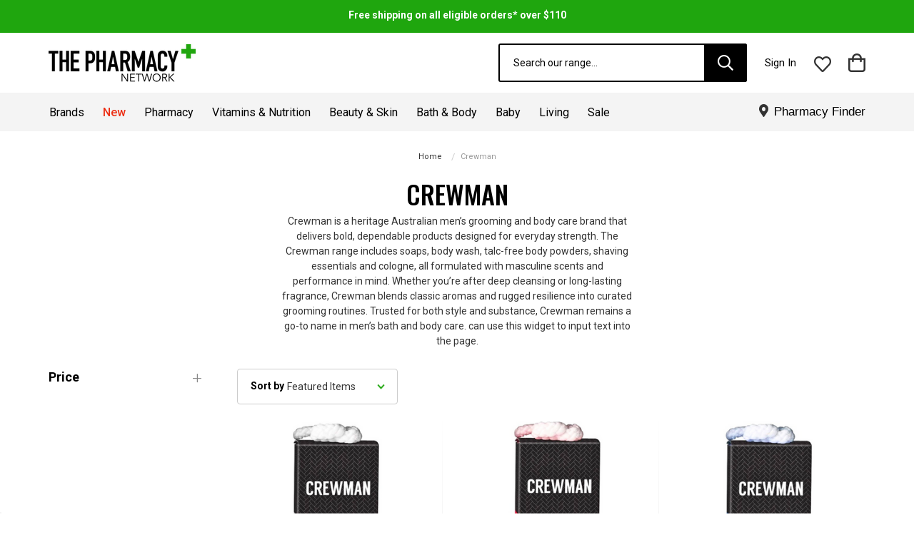

--- FILE ---
content_type: text/html; charset=UTF-8
request_url: https://www.thepharmacynetwork.com.au/crewman/
body_size: 30113
content:


<!DOCTYPE html>
<html class="no-js" lang="en">
    <head>
        <title>Crewman Products - The Pharmacy Network</title>
        <link rel="dns-prefetch preconnect" href="https://cdn11.bigcommerce.com/s-9wn8an8lno" crossorigin><link rel="dns-prefetch preconnect" href="https://fonts.googleapis.com/" crossorigin><link rel="dns-prefetch preconnect" href="https://fonts.gstatic.com/" crossorigin>
        <meta name="keywords" content="crewman, men&#039;s grooming, body care, masculine scents, shaving, cologne, Australian"><meta name="description" content="Crewman delivers heritage Australian men&#039;s grooming &amp; body care, designed for everyday strength. Explore bold, dependable soaps, shaving essentials, cologne &amp; more with masculine scents. Shop the collection."><link rel='canonical' href='https://www.thepharmacynetwork.com.au/crewman/' /><meta name='platform' content='bigcommerce.stencil' />
        
        

        <link href="https://cdn11.bigcommerce.com/s-9wn8an8lno/product_images/TPN%20Cross%20green.png" rel="shortcut icon">
        <meta name="viewport" content="width=device-width, initial-scale=1, maximum-scale=1">

        <script>
            document.documentElement.className = document.documentElement.className.replace('no-js', 'js');
        </script>

        <script>
    function browserSupportsAllFeatures() {
        return window.Promise
            && window.fetch
            && window.URL
            && window.URLSearchParams
            && window.WeakMap
            // object-fit support
            && ('objectFit' in document.documentElement.style);
    }

    function loadScript(src) {
        var js = document.createElement('script');
        js.src = src;
        js.onerror = function () {
            console.error('Failed to load polyfill script ' + src);
        };
        document.head.appendChild(js);
    }

    if (!browserSupportsAllFeatures()) {
        loadScript('https://cdn11.bigcommerce.com/s-9wn8an8lno/stencil/d62d4fc0-d00c-013e-c5a3-02e1bc539764/e/98ced070-cdb4-013e-89a9-7e823c6b477a/dist/theme-bundle.polyfills.js');
    }
</script>

        <script>
            window.lazySizesConfig = window.lazySizesConfig || {};
            window.lazySizesConfig.loadMode = 1;
        </script>
        <script async src="https://cdn11.bigcommerce.com/s-9wn8an8lno/stencil/d62d4fc0-d00c-013e-c5a3-02e1bc539764/e/98ced070-cdb4-013e-89a9-7e823c6b477a/dist/theme-bundle.head_async.js"></script>

        <link href="https://fonts.googleapis.com/css?family=Montserrat:700,500,400%7CKarla:400&display=swap" rel="stylesheet">
        <link data-stencil-stylesheet href="https://cdn11.bigcommerce.com/s-9wn8an8lno/stencil/d62d4fc0-d00c-013e-c5a3-02e1bc539764/e/98ced070-cdb4-013e-89a9-7e823c6b477a/css/theme-2f6c4140-d182-013e-c3c3-2258268df3cf.css" rel="stylesheet">
        <script src="https://cdn11.bigcommerce.com/s-9wn8an8lno/stencil/d62d4fc0-d00c-013e-c5a3-02e1bc539764/e/98ced070-cdb4-013e-89a9-7e823c6b477a/js/jquery-3.4.1.min.js"></script>
        <script src="https://cdn11.bigcommerce.com/s-9wn8an8lno/stencil/d62d4fc0-d00c-013e-c5a3-02e1bc539764/e/98ced070-cdb4-013e-89a9-7e823c6b477a/js/swiper.min.js"></script>
        <script src="https://cdn11.bigcommerce.com/s-9wn8an8lno/stencil/d62d4fc0-d00c-013e-c5a3-02e1bc539764/e/98ced070-cdb4-013e-89a9-7e823c6b477a/js/pn-custom.js"></script>

        <!-- Start Tracking Code for analytics_facebook -->

<script>
!function(f,b,e,v,n,t,s){if(f.fbq)return;n=f.fbq=function(){n.callMethod?n.callMethod.apply(n,arguments):n.queue.push(arguments)};if(!f._fbq)f._fbq=n;n.push=n;n.loaded=!0;n.version='2.0';n.queue=[];t=b.createElement(e);t.async=!0;t.src=v;s=b.getElementsByTagName(e)[0];s.parentNode.insertBefore(t,s)}(window,document,'script','https://connect.facebook.net/en_US/fbevents.js');

fbq('set', 'autoConfig', 'false', '227583611790987');
fbq('dataProcessingOptions', ['LDU'], 0, 0);
fbq('init', '227583611790987', {"external_id":"99c91a4a-a0a0-48eb-b14c-0a966cd5a69a"});
fbq('set', 'agent', 'bigcommerce', '227583611790987');

function trackEvents() {
    var pathName = window.location.pathname;

    fbq('track', 'PageView', {}, "");

    // Search events start -- only fire if the shopper lands on the /search.php page
    if (pathName.indexOf('/search.php') === 0 && getUrlParameter('search_query')) {
        fbq('track', 'Search', {
            content_type: 'product_group',
            content_ids: [],
            search_string: getUrlParameter('search_query')
        });
    }
    // Search events end

    // Wishlist events start -- only fire if the shopper attempts to add an item to their wishlist
    if (pathName.indexOf('/wishlist.php') === 0 && getUrlParameter('added_product_id')) {
        fbq('track', 'AddToWishlist', {
            content_type: 'product_group',
            content_ids: []
        });
    }
    // Wishlist events end

    // Lead events start -- only fire if the shopper subscribes to newsletter
    if (pathName.indexOf('/subscribe.php') === 0 && getUrlParameter('result') === 'success') {
        fbq('track', 'Lead', {});
    }
    // Lead events end

    // Registration events start -- only fire if the shopper registers an account
    if (pathName.indexOf('/login.php') === 0 && getUrlParameter('action') === 'account_created') {
        fbq('track', 'CompleteRegistration', {}, "");
    }
    // Registration events end

    

    function getUrlParameter(name) {
        var cleanName = name.replace(/[\[]/, '\[').replace(/[\]]/, '\]');
        var regex = new RegExp('[\?&]' + cleanName + '=([^&#]*)');
        var results = regex.exec(window.location.search);
        return results === null ? '' : decodeURIComponent(results[1].replace(/\+/g, ' '));
    }
}

if (window.addEventListener) {
    window.addEventListener("load", trackEvents, false)
}
</script>
<noscript><img height="1" width="1" style="display:none" alt="null" src="https://www.facebook.com/tr?id=227583611790987&ev=PageView&noscript=1&a=plbigcommerce1.2&eid="/></noscript>

<!-- End Tracking Code for analytics_facebook -->

<!-- Start Tracking Code for analytics_googleanalytics4 -->

<script data-cfasync="false" src="https://cdn11.bigcommerce.com/shared/js/google_analytics4_bodl_subscribers-358423becf5d870b8b603a81de597c10f6bc7699.js" integrity="sha256-gtOfJ3Avc1pEE/hx6SKj/96cca7JvfqllWA9FTQJyfI=" crossorigin="anonymous"></script>
<script data-cfasync="false">
  (function () {
    window.dataLayer = window.dataLayer || [];

    function gtag(){
        dataLayer.push(arguments);
    }

    function initGA4(event) {
         function setupGtag() {
            function configureGtag() {
                gtag('js', new Date());
                gtag('set', 'developer_id.dMjk3Nj', true);
                gtag('config', 'G-BBM4J7YRB2');
            }

            var script = document.createElement('script');

            script.src = 'https://www.googletagmanager.com/gtag/js?id=G-BBM4J7YRB2';
            script.async = true;
            script.onload = configureGtag;

            document.head.appendChild(script);
        }

        setupGtag();

        if (typeof subscribeOnBodlEvents === 'function') {
            subscribeOnBodlEvents('G-BBM4J7YRB2', false);
        }

        window.removeEventListener(event.type, initGA4);
    }

    

    var eventName = document.readyState === 'complete' ? 'consentScriptsLoaded' : 'DOMContentLoaded';
    window.addEventListener(eventName, initGA4, false);
  })()
</script>

<!-- End Tracking Code for analytics_googleanalytics4 -->

<!-- Start Tracking Code for analytics_siteverification -->

 <!-- Facebook -->
 <meta name="facebook-domain-verification" content="ktmvs84esnd88xptip1ft2wwencpim" />
 <!-- Bing Web Master -->
<meta name="msvalidate.01" content="A5D87726AC193982292AEC0AF390E61B" /> 

<!-- End Tracking Code for analytics_siteverification -->


<script type="text/javascript" src="https://checkout-sdk.bigcommerce.com/v1/loader.js" defer ></script>
<script type="text/javascript">
var BCData = {};
</script>
<script src='https://searchserverapi1.com/widgets/bigcommerce/init.js?api_key=3w3u4H0c4w' async ></script><script>(function(w,d,s,l,i){w[l]=w[l]||[];w[l].push({'gtm.start':
new Date().getTime(),event:'gtm.js'});var f=d.getElementsByTagName(s)[0],
j=d.createElement(s),dl=l!='dataLayer'?'&l='+l:'';j.async=true;j.src=
'https://www.googletagmanager.com/gtm.js?id='+i+dl;f.parentNode.insertBefore(j,f);
})(window,document,'script','dataLayer','GTM-KPPKBPW');</script>
<script type="text/javascript">
    (function(c,l,a,r,i,t,y){
        c[a]=c[a]||function(){(c[a].q=c[a].q||[]).push(arguments)};
        t=l.createElement(r);t.async=1;t.src="https://www.clarity.ms/tag/"+i;
        y=l.getElementsByTagName(r)[0];y.parentNode.insertBefore(t,y);
    })(window, document, "clarity", "script", "rbkae2vqg1");
</script>
 <script data-cfasync="false" src="https://microapps.bigcommerce.com/bodl-events/1.9.4/index.js" integrity="sha256-Y0tDj1qsyiKBRibKllwV0ZJ1aFlGYaHHGl/oUFoXJ7Y=" nonce="" crossorigin="anonymous"></script>
 <script data-cfasync="false" nonce="">

 (function() {
    function decodeBase64(base64) {
       const text = atob(base64);
       const length = text.length;
       const bytes = new Uint8Array(length);
       for (let i = 0; i < length; i++) {
          bytes[i] = text.charCodeAt(i);
       }
       const decoder = new TextDecoder();
       return decoder.decode(bytes);
    }
    window.bodl = JSON.parse(decodeBase64("[base64]"));
 })()

 </script>

<script nonce="">
(function () {
    var xmlHttp = new XMLHttpRequest();

    xmlHttp.open('POST', 'https://bes.gcp.data.bigcommerce.com/nobot');
    xmlHttp.setRequestHeader('Content-Type', 'application/json');
    xmlHttp.send('{"store_id":"1001320676","timezone_offset":"11.0","timestamp":"2026-01-16T23:00:00.61216200Z","visit_id":"bfef7ff7-bfb1-4cbd-ab31-75964992390c","channel_id":1}');
})();
</script>

    </head>
    <body class="pn-brand template-pages-brand page- template-pages-category">
        <svg data-src="https://cdn11.bigcommerce.com/s-9wn8an8lno/stencil/d62d4fc0-d00c-013e-c5a3-02e1bc539764/e/98ced070-cdb4-013e-89a9-7e823c6b477a/img/icon-sprite.svg" class="icons-svg-sprite"></svg>

        <a href="#main-content" class="skip-to-main-link hidden">Skip to main content</a>
<header class="header" role="banner">
    <div class="header-top-bar">
        <div data-content-region="header_bottom--global"><div data-layout-id="e64ec6ae-599b-4fb3-b212-263d48d926e3">       <div data-sub-layout-container="74b51846-03ce-4141-85df-b1db6e24059e" data-layout-name="Layout">
    <style data-container-styling="74b51846-03ce-4141-85df-b1db6e24059e">
        [data-sub-layout-container="74b51846-03ce-4141-85df-b1db6e24059e"] {
            box-sizing: border-box;
            display: flex;
            flex-wrap: wrap;
            z-index: 0;
            position: relative;
            height: ;
            padding-top: 0px;
            padding-right: 0px;
            padding-bottom: 0px;
            padding-left: 0px;
            margin-top: 0px;
            margin-right: 0px;
            margin-bottom: 0px;
            margin-left: 0px;
            border-width: 0px;
            border-style: solid;
            border-color: #333333;
        }

        [data-sub-layout-container="74b51846-03ce-4141-85df-b1db6e24059e"]:after {
            display: block;
            position: absolute;
            top: 0;
            left: 0;
            bottom: 0;
            right: 0;
            background-size: cover;
            z-index: auto;
        }
    </style>

    <div data-sub-layout="c295515e-1f1c-4f43-a9b6-7652eed56cef">
        <style data-column-styling="c295515e-1f1c-4f43-a9b6-7652eed56cef">
            [data-sub-layout="c295515e-1f1c-4f43-a9b6-7652eed56cef"] {
                display: flex;
                flex-direction: column;
                box-sizing: border-box;
                flex-basis: 100%;
                max-width: 100%;
                z-index: 0;
                position: relative;
                height: ;
                padding-top: 0px;
                padding-right: 10.5px;
                padding-bottom: 0px;
                padding-left: 10.5px;
                margin-top: 0px;
                margin-right: 0px;
                margin-bottom: 0px;
                margin-left: 0px;
                border-width: 0px;
                border-style: solid;
                border-color: #333333;
                justify-content: center;
            }
            [data-sub-layout="c295515e-1f1c-4f43-a9b6-7652eed56cef"]:after {
                display: block;
                position: absolute;
                top: 0;
                left: 0;
                bottom: 0;
                right: 0;
                background-size: cover;
                z-index: auto;
            }
            @media only screen and (max-width: 700px) {
                [data-sub-layout="c295515e-1f1c-4f43-a9b6-7652eed56cef"] {
                    flex-basis: 100%;
                    max-width: 100%;
                }
            }
        </style>
        <div data-widget-id="919a7602-9b41-49cd-999a-92fe79d17809" data-placement-id="d85ab02f-9fb9-492b-83fb-33c0def493f8" data-placement-status="ACTIVE"><style>
    .sd-simple-text-919a7602-9b41-49cd-999a-92fe79d17809 {
      padding-top: 0px;
      padding-right: 0px;
      padding-bottom: 0px;
      padding-left: 0px;

      margin-top: 0px;
      margin-right: 0px;
      margin-bottom: 0px;
      margin-left: 0px;

    }

    .sd-simple-text-919a7602-9b41-49cd-999a-92fe79d17809 * {
      margin: 0;
      padding: 0;

        color: #333333;
        font-family: inherit;
        font-weight: 800;
        font-size: 24px;
        min-height: 24px;

    }

    .sd-simple-text-919a7602-9b41-49cd-999a-92fe79d17809 {
        text-align: center;
    }

    #sd-simple-text-editable-919a7602-9b41-49cd-999a-92fe79d17809 {
      min-width: 14px;
      line-height: 1.5;
      display: inline-block;
    }

    #sd-simple-text-editable-919a7602-9b41-49cd-999a-92fe79d17809[data-edit-mode="true"]:hover,
    #sd-simple-text-editable-919a7602-9b41-49cd-999a-92fe79d17809[data-edit-mode="true"]:active,
    #sd-simple-text-editable-919a7602-9b41-49cd-999a-92fe79d17809[data-edit-mode="true"]:focus {
      outline: 1px dashed #3C64F4;
    }

    #sd-simple-text-editable-919a7602-9b41-49cd-999a-92fe79d17809 strong,
    #sd-simple-text-editable-919a7602-9b41-49cd-999a-92fe79d17809 strong * {
      font-weight: bold;
    }

    #sd-simple-text-editable-919a7602-9b41-49cd-999a-92fe79d17809 a {
      color: inherit;
    }

    @supports (color: color-mix(in srgb, #000 50%, #fff 50%)) {
      #sd-simple-text-editable-919a7602-9b41-49cd-999a-92fe79d17809 a:hover,
      #sd-simple-text-editable-919a7602-9b41-49cd-999a-92fe79d17809 a:active,
      #sd-simple-text-editable-919a7602-9b41-49cd-999a-92fe79d17809 a:focus {
        color: color-mix(in srgb, currentColor 68%, white 32%);
      }
    }

    @supports not (color: color-mix(in srgb, #000 50%, #fff 50%)) {
      #sd-simple-text-editable-919a7602-9b41-49cd-999a-92fe79d17809 a:hover,
      #sd-simple-text-editable-919a7602-9b41-49cd-999a-92fe79d17809 a:active,
      #sd-simple-text-editable-919a7602-9b41-49cd-999a-92fe79d17809 a:focus {
        filter: brightness(2);
      }
    }
</style>

<div class="sd-simple-text-919a7602-9b41-49cd-999a-92fe79d17809 ">
  <div id="sd-simple-text-editable-919a7602-9b41-49cd-999a-92fe79d17809" data-edit-mode="">
    <p><a style="color: #ffffff; text-decoration: none;" href="https://www.thepharmacynetwork.com.au/delivery-and-click-collect/">Free shipping on all eligible orders* over $110</a></p>
  </div>
</div>

</div>
    </div>
</div>

</div></div>
    </div>
    <a href="#" class="mobileMenu-toggle" data-mobile-menu-toggle="menu">
        <span class="mobileMenu-toggleIcon">Menu</span>
    </a>
    <div class="container">
        <div class="header-top">
                <div class="header-logo header-logo--center">
                    <a href="https://www.thepharmacynetwork.com.au/" class="header-logo__link">
            <div class="header-logo-image-container">
                <img class="header-logo-image" src="https://cdn11.bigcommerce.com/s-9wn8an8lno/images/stencil/206x53/pharmacy_network_logo2x_1_1615357420__87625.original.png" alt="The Pharmacy Network" title="The Pharmacy Network">
            </div>
</a>
                </div>
            <nav class="navUser">
    
    <ul class="navUser-section navUser-section--alt">
        <li class="navUser-item">
            <a class="navUser-action navUser-item--compare"
               href="/compare"
               data-compare-nav
               aria-label="Compare"
            >
                Compare <span class="countPill countPill--positive countPill--alt"></span>
            </a>
        </li>
        <li class="navUser-item search-toggle-hidden">
            <button class="navUser-action navUser-action--quickSearch"
               type="button"
               id="quick-search-expand"
               data-search="quickSearch"
               aria-controls="quickSearch"
               aria-label="Search"
            >
                Search
            </button>
        </li>
        <li class="navUser-item navUser-item--account">
                <a class="navUser-action"
                   href="/login.php"
                   aria-label="Sign in"
                >
                    Sign in
                </a>
        </li>
        <li class="navUser-item wishlist-header">
            <a href="/wishlist.php" class="header-wishlist-link"><span>Wishlist</span></a>
        </li>
        <li class="navUser-item navUser-item--cart">
            <a class="navUser-action"
               data-cart-preview
               data-dropdown="cart-preview-dropdown"
               data-options="align:right"
               href="/cart.php"
               aria-label="Cart with 0 items"
            >
                <span class="navUser-item-cartLabel">Bag</span>
                <span class="countPill cart-quantity"></span>
            </a>

            <div class="dropdown-menu" id="cart-preview-dropdown" data-dropdown-content aria-hidden="true"></div>
        </li>
    </ul>
    <div class="dropdown dropdown--quickSearch" id="quickSearch" aria-hidden="true" tabindex="-1" data-prevent-quick-search-close>
        <div class="container">
    <form class="form" onsubmit="return false" data-url="/search.php" data-quick-search-form>
        <fieldset class="form-fieldset">
            <div class="form-field">
                <label class="is-srOnly" for=nav-quick-search>Search</label>
                <input class="form-input"
                       data-search-quick
                       name=nav-quick-search
                       id=nav-quick-search
                       data-error-message="Search field cannot be empty."
                       placeholder="Search our range..."
                       autocomplete="off"
                >
                <button type="submit"><span class="icon-search"></span></button>
            </div>
        </fieldset>
    </form>
    <section class="quickSearchResults" data-bind="html: results"></section>
</div>
    </div>
</nav>
        </div>
    </div>
    <div class="navPages-container" id="menu" data-menu>
        <nav class="navPages">
    <ul class="navPages-list">
        <li class="navPages-item navPages-item-page">
                <a class="navPages-action"
                href="/brands/"
                >
                    Brands
                    <i class="icon navPages-action-moreIcon" aria-hidden="true">
                        <svg><use xlink:href="#icon-chevron-down" /></svg>
                    </i>
                </a>
        </li>
                    <li class="navPages-item">
                            <a class="navPages-action"
        href="https://www.thepharmacynetwork.com.au/new/"
        aria-label="New"
    >
        New
    </a>
                    </li>
                    <li class="navPages-item">
                        <a class="navPages-action has-subMenu"
   href="https://www.thepharmacynetwork.com.au/pharmacy/"
   data-collapsible="navPages-31"
>
    Pharmacy
    <i class="icon navPages-action-moreIcon" aria-hidden="true">
        <svg><use xlink:href="#icon-chevron-down" /></svg>
    </i>
</a>
<div class="navPage-subMenu" id="navPages-31" aria-hidden="true" tabindex="-1">
    <div class="view-all-item">
        <a class="navPage-subMenu-action navPages-action"
           href="https://www.thepharmacynetwork.com.au/pharmacy/"
           aria-label="View all Pharmacy"
        >
            View all Pharmacy
        </a>
    </div>
    <ul class="navPage-subMenu-list">
            <li class="navPage-subMenu-item">
                    <a class="navPage-subMenu-action navPages-action has-subMenu"
                       href="https://www.thepharmacynetwork.com.au/pharmacy/heat-therapy/"
                       aria-label="Heat Therapy"
                    >
                        Heat Therapy
                        <span class="collapsible-icon-wrapper"
                            data-collapsible="navPages-1421"
                            data-collapsible-disabled-breakpoint="medium"
                            data-collapsible-disabled-state="open"
                            data-collapsible-enabled-state="closed"
                        >
                            <i class="icon navPages-action-moreIcon" aria-hidden="true">
                                <svg><use xlink:href="#icon-chevron-down" /></svg>
                            </i>
                        </span>
                    </a>
                    <ul class="navPage-childList" id="navPages-1421">
                        <li class="navPage-childList-item">
                            <a class="navPage-childList-action navPages-action"
                               href="https://www.thepharmacynetwork.com.au/pharmacy/heat-therapy/electric-heat-packs-weighted-blankets/"
                               aria-label="Electric Heat Packs &amp; Weighted Blankets"
                            >
                                Electric Heat Packs &amp; Weighted Blankets
                            </a>
                        </li>
                        <li class="navPage-childList-item">
                            <a class="navPage-childList-action navPages-action"
                               href="https://www.thepharmacynetwork.com.au/pharmacy/heat-therapy/heat-creams-gels-rubs/"
                               aria-label="Heat Creams, Gels &amp; Rubs"
                            >
                                Heat Creams, Gels &amp; Rubs
                            </a>
                        </li>
                        <li class="navPage-childList-item">
                            <a class="navPage-childList-action navPages-action"
                               href="https://www.thepharmacynetwork.com.au/heat-packs-for-kids/"
                               aria-label="Heat Packs for Kids"
                            >
                                Heat Packs for Kids
                            </a>
                        </li>
                        <li class="navPage-childList-item">
                            <a class="navPage-childList-action navPages-action"
                               href="https://www.thepharmacynetwork.com.au/pharmacy/heat-therapy/hot-water-bottles-covers/"
                               aria-label="Hot Water Bottles &amp; Covers"
                            >
                                Hot Water Bottles &amp; Covers
                            </a>
                        </li>
                        <li class="navPage-childList-item">
                            <a class="navPage-childList-action navPages-action"
                               href="https://www.thepharmacynetwork.com.au/pharmacy/heat-therapy/microwavable-heat-packs/"
                               aria-label="Microwavable heat packs"
                            >
                                Microwavable heat packs
                            </a>
                        </li>
                        <li class="navPage-childList-item">
                            <a class="navPage-childList-action navPages-action"
                               href="https://www.thepharmacynetwork.com.au/pharmacy/heat-therapy/self-heating-adhesive-heat-packs-patches/"
                               aria-label="Self Heating Adhesive Heat Packs &amp; Patches"
                            >
                                Self Heating Adhesive Heat Packs &amp; Patches
                            </a>
                        </li>
                    </ul>
            </li>
            <li class="navPage-subMenu-item">
                    <a class="navPage-subMenu-action navPages-action has-subMenu"
                       href="https://www.thepharmacynetwork.com.au/pharmacy/first-aid-sport/"
                       aria-label="First Aid &amp; Sport"
                    >
                        First Aid &amp; Sport
                        <span class="collapsible-icon-wrapper"
                            data-collapsible="navPages-38"
                            data-collapsible-disabled-breakpoint="medium"
                            data-collapsible-disabled-state="open"
                            data-collapsible-enabled-state="closed"
                        >
                            <i class="icon navPages-action-moreIcon" aria-hidden="true">
                                <svg><use xlink:href="#icon-chevron-down" /></svg>
                            </i>
                        </span>
                    </a>
                    <ul class="navPage-childList" id="navPages-38">
                        <li class="navPage-childList-item">
                            <a class="navPage-childList-action navPages-action"
                               href="https://www.thepharmacynetwork.com.au/pharmacy/first-aid-sport/mouthguards/"
                               aria-label="Mouthguards"
                            >
                                Mouthguards
                            </a>
                        </li>
                        <li class="navPage-childList-item">
                            <a class="navPage-childList-action navPages-action"
                               href="https://www.thepharmacynetwork.com.au/pharmacy/first-aid-sport/wound-care/"
                               aria-label="Wound care"
                            >
                                Wound care
                            </a>
                        </li>
                        <li class="navPage-childList-item">
                            <a class="navPage-childList-action navPages-action"
                               href="https://www.thepharmacynetwork.com.au/pharmacy/first-aid-sport/general-first-aid/"
                               aria-label="General First Aid"
                            >
                                General First Aid
                            </a>
                        </li>
                        <li class="navPage-childList-item">
                            <a class="navPage-childList-action navPages-action"
                               href="https://www.thepharmacynetwork.com.au/pharmacy/first-aid-sport/burns-bites/"
                               aria-label="Burns &amp; Bites"
                            >
                                Burns &amp; Bites
                            </a>
                        </li>
                        <li class="navPage-childList-item">
                            <a class="navPage-childList-action navPages-action"
                               href="https://www.thepharmacynetwork.com.au/pharmacy/first-aid-sport/aching-joints/"
                               aria-label="Aching Joints"
                            >
                                Aching Joints
                            </a>
                        </li>
                        <li class="navPage-childList-item">
                            <a class="navPage-childList-action navPages-action"
                               href="https://www.thepharmacynetwork.com.au/pharmacy/first-aid-sport/braces/"
                               aria-label="Braces"
                            >
                                Braces
                            </a>
                        </li>
                        <li class="navPage-childList-item">
                            <a class="navPage-childList-action navPages-action"
                               href="https://www.thepharmacynetwork.com.au/pharmacy/first-aid-sport/physio-supports/"
                               aria-label="Physio supports"
                            >
                                Physio supports
                            </a>
                        </li>
                        <li class="navPage-childList-item">
                            <a class="navPage-childList-action navPages-action"
                               href="https://www.thepharmacynetwork.com.au/pharmacy/first-aid-sport/tapes/"
                               aria-label="Tapes"
                            >
                                Tapes
                            </a>
                        </li>
                        <li class="navPage-childList-item">
                            <a class="navPage-childList-action navPages-action"
                               href="https://www.thepharmacynetwork.com.au/pharmacy/first-aid-sport/hot-cold-packs/"
                               aria-label="Hot &amp; Cold Packs"
                            >
                                Hot &amp; Cold Packs
                            </a>
                        </li>
                        <li class="navPage-childList-item">
                            <a class="navPage-childList-action navPages-action"
                               href="https://www.thepharmacynetwork.com.au/pharmacy/first-aid-sport/hydration/"
                               aria-label="Hydration"
                            >
                                Hydration
                            </a>
                        </li>
                    </ul>
            </li>
            <li class="navPage-subMenu-item">
                    <a class="navPage-subMenu-action navPages-action has-subMenu"
                       href="https://www.thepharmacynetwork.com.au/pharmacy/pain-fever-relief/"
                       aria-label="Pain &amp; Fever Relief"
                    >
                        Pain &amp; Fever Relief
                        <span class="collapsible-icon-wrapper"
                            data-collapsible="navPages-524"
                            data-collapsible-disabled-breakpoint="medium"
                            data-collapsible-disabled-state="open"
                            data-collapsible-enabled-state="closed"
                        >
                            <i class="icon navPages-action-moreIcon" aria-hidden="true">
                                <svg><use xlink:href="#icon-chevron-down" /></svg>
                            </i>
                        </span>
                    </a>
                    <ul class="navPage-childList" id="navPages-524">
                        <li class="navPage-childList-item">
                            <a class="navPage-childList-action navPages-action"
                               href="https://www.thepharmacynetwork.com.au/pharmacy/pain-fever-relief/paracetamol/"
                               aria-label="Paracetamol"
                            >
                                Paracetamol
                            </a>
                        </li>
                        <li class="navPage-childList-item">
                            <a class="navPage-childList-action navPages-action"
                               href="https://www.thepharmacynetwork.com.au/pharmacy/pain-fever-relief/ibuprofen/"
                               aria-label="Ibuprofen"
                            >
                                Ibuprofen
                            </a>
                        </li>
                        <li class="navPage-childList-item">
                            <a class="navPage-childList-action navPages-action"
                               href="https://www.thepharmacynetwork.com.au/pharmacy/pain-fever-relief/naproxen/"
                               aria-label="Naproxen"
                            >
                                Naproxen
                            </a>
                        </li>
                        <li class="navPage-childList-item">
                            <a class="navPage-childList-action navPages-action"
                               href="https://www.thepharmacynetwork.com.au/pharmacy/pain-fever-relief/diclofenac/"
                               aria-label="Diclofenac"
                            >
                                Diclofenac
                            </a>
                        </li>
                        <li class="navPage-childList-item">
                            <a class="navPage-childList-action navPages-action"
                               href="https://www.thepharmacynetwork.com.au/pharmacy/pain-fever-relief/aspirin/"
                               aria-label="Aspirin"
                            >
                                Aspirin
                            </a>
                        </li>
                        <li class="navPage-childList-item">
                            <a class="navPage-childList-action navPages-action"
                               href="https://www.thepharmacynetwork.com.au/pharmacy/pain/period-pain/"
                               aria-label="Period Pain"
                            >
                                Period Pain
                            </a>
                        </li>
                        <li class="navPage-childList-item">
                            <a class="navPage-childList-action navPages-action"
                               href="https://www.thepharmacynetwork.com.au/pharmacy/health-concerns/pain/osteo-pain/"
                               aria-label="Osteo Pain"
                            >
                                Osteo Pain
                            </a>
                        </li>
                        <li class="navPage-childList-item">
                            <a class="navPage-childList-action navPages-action"
                               href="https://www.thepharmacynetwork.com.au/pharmacy/pain-fever-relief/inflammation-muscle-joint-pain/"
                               aria-label="Inflammation, Muscle &amp; Joint Pain"
                            >
                                Inflammation, Muscle &amp; Joint Pain
                            </a>
                        </li>
                        <li class="navPage-childList-item">
                            <a class="navPage-childList-action navPages-action"
                               href="https://www.thepharmacynetwork.com.au/pharmacy/health-concerns/pain/natural-pain-relief-remedies/"
                               aria-label="Natural Pain Relief &amp; Remedies"
                            >
                                Natural Pain Relief &amp; Remedies
                            </a>
                        </li>
                    </ul>
            </li>
            <li class="navPage-subMenu-item">
                    <a class="navPage-subMenu-action navPages-action has-subMenu"
                       href="https://www.thepharmacynetwork.com.au/pharmacy/oral-care/"
                       aria-label="Oral Care"
                    >
                        Oral Care
                        <span class="collapsible-icon-wrapper"
                            data-collapsible="navPages-45"
                            data-collapsible-disabled-breakpoint="medium"
                            data-collapsible-disabled-state="open"
                            data-collapsible-enabled-state="closed"
                        >
                            <i class="icon navPages-action-moreIcon" aria-hidden="true">
                                <svg><use xlink:href="#icon-chevron-down" /></svg>
                            </i>
                        </span>
                    </a>
                    <ul class="navPage-childList" id="navPages-45">
                        <li class="navPage-childList-item">
                            <a class="navPage-childList-action navPages-action"
                               href="https://www.thepharmacynetwork.com.au/pharmacy/oral-care/toothbrushes/"
                               aria-label="Toothbrushes"
                            >
                                Toothbrushes
                            </a>
                        </li>
                        <li class="navPage-childList-item">
                            <a class="navPage-childList-action navPages-action"
                               href="https://www.thepharmacynetwork.com.au/pharmacy/oral-care/pastes-mouthwash/"
                               aria-label="Pastes &amp; Mouthwash "
                            >
                                Pastes &amp; Mouthwash 
                            </a>
                        </li>
                        <li class="navPage-childList-item">
                            <a class="navPage-childList-action navPages-action"
                               href="https://www.thepharmacynetwork.com.au/pharmacy/oral-care/babys-teething/"
                               aria-label="Baby&#x27;s Teething"
                            >
                                Baby&#x27;s Teething
                            </a>
                        </li>
                        <li class="navPage-childList-item">
                            <a class="navPage-childList-action navPages-action"
                               href="https://www.thepharmacynetwork.com.au/pharmacy/oral-care/dental-floss-picks-devices/"
                               aria-label="Dental Floss, Picks &amp; Devices"
                            >
                                Dental Floss, Picks &amp; Devices
                            </a>
                        </li>
                        <li class="navPage-childList-item">
                            <a class="navPage-childList-action navPages-action"
                               href="https://www.thepharmacynetwork.com.au/pharmacy/oral-care/dentures/"
                               aria-label="Dentures"
                            >
                                Dentures
                            </a>
                        </li>
                        <li class="navPage-childList-item">
                            <a class="navPage-childList-action navPages-action"
                               href="https://www.thepharmacynetwork.com.au/pharmacy/oral-care/mouthguards/"
                               aria-label="Dental Guards"
                            >
                                Dental Guards
                            </a>
                        </li>
                        <li class="navPage-childList-item">
                            <a class="navPage-childList-action navPages-action"
                               href="https://www.thepharmacynetwork.com.au/pharmacy/oral-care/dry-mouth/"
                               aria-label="Dry Mouth"
                            >
                                Dry Mouth
                            </a>
                        </li>
                        <li class="navPage-childList-item">
                            <a class="navPage-childList-action navPages-action"
                               href="https://www.thepharmacynetwork.com.au/pharmacy/oral-care/natural-oral-care/"
                               aria-label="Natural Oral care"
                            >
                                Natural Oral care
                            </a>
                        </li>
                        <li class="navPage-childList-item">
                            <a class="navPage-childList-action navPages-action"
                               href="https://www.thepharmacynetwork.com.au/pharmacy/oral-care/orthodontics/"
                               aria-label="Orthodontics"
                            >
                                Orthodontics
                            </a>
                        </li>
                        <li class="navPage-childList-item">
                            <a class="navPage-childList-action navPages-action"
                               href="https://www.thepharmacynetwork.com.au/pharmacy/oral-care/oral-pain-relief/"
                               aria-label="Oral Pain relief"
                            >
                                Oral Pain relief
                            </a>
                        </li>
                    </ul>
            </li>
            <li class="navPage-subMenu-item">
                    <a class="navPage-subMenu-action navPages-action has-subMenu"
                       href="https://www.thepharmacynetwork.com.au/pharmacy/foot-leg-care/"
                       aria-label="Foot &amp; Leg Care"
                    >
                        Foot &amp; Leg Care
                        <span class="collapsible-icon-wrapper"
                            data-collapsible="navPages-39"
                            data-collapsible-disabled-breakpoint="medium"
                            data-collapsible-disabled-state="open"
                            data-collapsible-enabled-state="closed"
                        >
                            <i class="icon navPages-action-moreIcon" aria-hidden="true">
                                <svg><use xlink:href="#icon-chevron-down" /></svg>
                            </i>
                        </span>
                    </a>
                    <ul class="navPage-childList" id="navPages-39">
                        <li class="navPage-childList-item">
                            <a class="navPage-childList-action navPages-action"
                               href="https://www.thepharmacynetwork.com.au/pharmacy/foot-and-leg-care/antifungals/"
                               aria-label="Antifungals"
                            >
                                Antifungals
                            </a>
                        </li>
                        <li class="navPage-childList-item">
                            <a class="navPage-childList-action navPages-action"
                               href="https://www.thepharmacynetwork.com.au/pharmacy/foot-leg-care/nails/"
                               aria-label="Nails"
                            >
                                Nails
                            </a>
                        </li>
                        <li class="navPage-childList-item">
                            <a class="navPage-childList-action navPages-action"
                               href="https://www.thepharmacynetwork.com.au/pharmacy/foot-leg-care/chilblains/"
                               aria-label="Chilblains"
                            >
                                Chilblains
                            </a>
                        </li>
                        <li class="navPage-childList-item">
                            <a class="navPage-childList-action navPages-action"
                               href="https://www.thepharmacynetwork.com.au/pharmacy/foot-leg-care/foot-creams-treatments/"
                               aria-label="Foot Creams &amp; Treatments"
                            >
                                Foot Creams &amp; Treatments
                            </a>
                        </li>
                        <li class="navPage-childList-item">
                            <a class="navPage-childList-action navPages-action"
                               href="https://www.thepharmacynetwork.com.au/pharmacy/foot-leg-care/blisters-bunions-corns/"
                               aria-label="Blisters, Bunions &amp; Corns"
                            >
                                Blisters, Bunions &amp; Corns
                            </a>
                        </li>
                        <li class="navPage-childList-item">
                            <a class="navPage-childList-action navPages-action"
                               href="https://www.thepharmacynetwork.com.au/pharmacy/foot-leg-care/wart-preparations/"
                               aria-label="Wart Preparations"
                            >
                                Wart Preparations
                            </a>
                        </li>
                        <li class="navPage-childList-item">
                            <a class="navPage-childList-action navPages-action"
                               href="https://www.thepharmacynetwork.com.au/pharmacy/foot-leg-care/comfortable-feet/"
                               aria-label="Comfortable Feet"
                            >
                                Comfortable Feet
                            </a>
                        </li>
                        <li class="navPage-childList-item">
                            <a class="navPage-childList-action navPages-action"
                               href="https://www.thepharmacynetwork.com.au/pharmacy/foot-leg-care/orthotics-insoles/"
                               aria-label="Orthotics &amp; Insoles"
                            >
                                Orthotics &amp; Insoles
                            </a>
                        </li>
                        <li class="navPage-childList-item">
                            <a class="navPage-childList-action navPages-action"
                               href="https://www.thepharmacynetwork.com.au/pharmacy/foot-leg-care/foot-odour/"
                               aria-label="Foot Odour"
                            >
                                Foot Odour
                            </a>
                        </li>
                        <li class="navPage-childList-item">
                            <a class="navPage-childList-action navPages-action"
                               href="https://www.thepharmacynetwork.com.au/pharmacy/foot-leg-care/foot-accessories/"
                               aria-label="Foot Accessories"
                            >
                                Foot Accessories
                            </a>
                        </li>
                        <li class="navPage-childList-item">
                            <a class="navPage-childList-action navPages-action"
                               href="https://www.thepharmacynetwork.com.au/pharmacy/foot-leg-care/medical-socks-hosiery/"
                               aria-label="Medical Socks &amp; Hosiery"
                            >
                                Medical Socks &amp; Hosiery
                            </a>
                        </li>
                        <li class="navPage-childList-item">
                            <a class="navPage-childList-action navPages-action"
                               href="https://www.thepharmacynetwork.com.au/pharmacy/foot-and-leg-care/footwear/"
                               aria-label="Footwear"
                            >
                                Footwear
                            </a>
                        </li>
                    </ul>
            </li>
            <li class="navPage-subMenu-item">
                    <a class="navPage-subMenu-action navPages-action"
                       href="https://www.thepharmacynetwork.com.au/pharmacy/at-home-medical-testing-kits/"
                       aria-label="At Home Medical Testing Kits"
                    >
                        At Home Medical Testing Kits
                    </a>
            </li>
            <li class="navPage-subMenu-item">
                    <a class="navPage-subMenu-action navPages-action has-subMenu"
                       href="https://www.thepharmacynetwork.com.au/pharmacy/womens-health/"
                       aria-label="Women’s Health"
                    >
                        Women’s Health
                        <span class="collapsible-icon-wrapper"
                            data-collapsible="navPages-42"
                            data-collapsible-disabled-breakpoint="medium"
                            data-collapsible-disabled-state="open"
                            data-collapsible-enabled-state="closed"
                        >
                            <i class="icon navPages-action-moreIcon" aria-hidden="true">
                                <svg><use xlink:href="#icon-chevron-down" /></svg>
                            </i>
                        </span>
                    </a>
                    <ul class="navPage-childList" id="navPages-42">
                        <li class="navPage-childList-item">
                            <a class="navPage-childList-action navPages-action"
                               href="https://www.thepharmacynetwork.com.au/pharmacy/womens-health/breastfeeding/"
                               aria-label="Breastfeeding"
                            >
                                Breastfeeding
                            </a>
                        </li>
                        <li class="navPage-childList-item">
                            <a class="navPage-childList-action navPages-action"
                               href="https://www.thepharmacynetwork.com.au/pharmacy/womens-health/feminine-hygiene/"
                               aria-label="Feminine Hygiene"
                            >
                                Feminine Hygiene
                            </a>
                        </li>
                        <li class="navPage-childList-item">
                            <a class="navPage-childList-action navPages-action"
                               href="https://www.thepharmacynetwork.com.au/pharmacy/womens-health/hair-loss/"
                               aria-label="Hair Loss"
                            >
                                Hair Loss
                            </a>
                        </li>
                        <li class="navPage-childList-item">
                            <a class="navPage-childList-action navPages-action"
                               href="https://www.thepharmacynetwork.com.au/pharmacy/womens-health/libido-and-sexual-health/"
                               aria-label="Libido and Sexual health"
                            >
                                Libido and Sexual health
                            </a>
                        </li>
                        <li class="navPage-childList-item">
                            <a class="navPage-childList-action navPages-action"
                               href="https://www.thepharmacynetwork.com.au/pharmacy/womens-health/menopause/"
                               aria-label="Menopause"
                            >
                                Menopause
                            </a>
                        </li>
                        <li class="navPage-childList-item">
                            <a class="navPage-childList-action navPages-action"
                               href="https://www.thepharmacynetwork.com.au/pharmacy/womens-health/pregnancy-conception/"
                               aria-label="Pregnancy &amp; Conception"
                            >
                                Pregnancy &amp; Conception
                            </a>
                        </li>
                    </ul>
            </li>
            <li class="navPage-subMenu-item">
                    <a class="navPage-subMenu-action navPages-action has-subMenu"
                       href="https://www.thepharmacynetwork.com.au/pharmacy/mens-health/"
                       aria-label="Men’s Health"
                    >
                        Men’s Health
                        <span class="collapsible-icon-wrapper"
                            data-collapsible="navPages-43"
                            data-collapsible-disabled-breakpoint="medium"
                            data-collapsible-disabled-state="open"
                            data-collapsible-enabled-state="closed"
                        >
                            <i class="icon navPages-action-moreIcon" aria-hidden="true">
                                <svg><use xlink:href="#icon-chevron-down" /></svg>
                            </i>
                        </span>
                    </a>
                    <ul class="navPage-childList" id="navPages-43">
                        <li class="navPage-childList-item">
                            <a class="navPage-childList-action navPages-action"
                               href="https://www.thepharmacynetwork.com.au/pharmacy/mens-health/hair-loss/"
                               aria-label="Hair Loss"
                            >
                                Hair Loss
                            </a>
                        </li>
                    </ul>
            </li>
            <li class="navPage-subMenu-item">
                    <a class="navPage-subMenu-action navPages-action has-subMenu"
                       href="https://www.thepharmacynetwork.com.au/pharmacy/sexual-health/"
                       aria-label="Sexual Health"
                    >
                        Sexual Health
                        <span class="collapsible-icon-wrapper"
                            data-collapsible="navPages-279"
                            data-collapsible-disabled-breakpoint="medium"
                            data-collapsible-disabled-state="open"
                            data-collapsible-enabled-state="closed"
                        >
                            <i class="icon navPages-action-moreIcon" aria-hidden="true">
                                <svg><use xlink:href="#icon-chevron-down" /></svg>
                            </i>
                        </span>
                    </a>
                    <ul class="navPage-childList" id="navPages-279">
                        <li class="navPage-childList-item">
                            <a class="navPage-childList-action navPages-action"
                               href="https://www.thepharmacynetwork.com.au/pharmacy/sexual-health/condoms"
                               aria-label="Condoms"
                            >
                                Condoms
                            </a>
                        </li>
                        <li class="navPage-childList-item">
                            <a class="navPage-childList-action navPages-action"
                               href="https://www.thepharmacynetwork.com.au/pharmacy/sexual-health/lubricants/"
                               aria-label="Lubricants"
                            >
                                Lubricants
                            </a>
                        </li>
                    </ul>
            </li>
            <li class="navPage-subMenu-item">
                    <a class="navPage-subMenu-action navPages-action has-subMenu"
                       href="https://www.thepharmacynetwork.com.au/pharmacy/covid-19/"
                       aria-label="Covid-19"
                    >
                        Covid-19
                        <span class="collapsible-icon-wrapper"
                            data-collapsible="navPages-40"
                            data-collapsible-disabled-breakpoint="medium"
                            data-collapsible-disabled-state="open"
                            data-collapsible-enabled-state="closed"
                        >
                            <i class="icon navPages-action-moreIcon" aria-hidden="true">
                                <svg><use xlink:href="#icon-chevron-down" /></svg>
                            </i>
                        </span>
                    </a>
                    <ul class="navPage-childList" id="navPages-40">
                        <li class="navPage-childList-item">
                            <a class="navPage-childList-action navPages-action"
                               href="https://www.thepharmacynetwork.com.au/pharmacy/covid-19/covid-19-rapid-antigen-tests/"
                               aria-label="COVID-19 Rapid Antigen Tests"
                            >
                                COVID-19 Rapid Antigen Tests
                            </a>
                        </li>
                        <li class="navPage-childList-item">
                            <a class="navPage-childList-action navPages-action"
                               href="https://www.thepharmacynetwork.com.au/pharmacy/covid-19/foamies-eyewear/"
                               aria-label="Foamies EyeWear"
                            >
                                Foamies EyeWear
                            </a>
                        </li>
                        <li class="navPage-childList-item">
                            <a class="navPage-childList-action navPages-action"
                               href="https://www.thepharmacynetwork.com.au/pharmacy/covid-19/isolation-gown/"
                               aria-label="Isolation Gown"
                            >
                                Isolation Gown
                            </a>
                        </li>
                        <li class="navPage-childList-item">
                            <a class="navPage-childList-action navPages-action"
                               href="https://www.thepharmacynetwork.com.au/pharmacy/personal-protection/masks/"
                               aria-label="Masks"
                            >
                                Masks
                            </a>
                        </li>
                        <li class="navPage-childList-item">
                            <a class="navPage-childList-action navPages-action"
                               href="https://www.thepharmacynetwork.com.au/pharmacy/personal-protection/alcohol-wipes-sprays/"
                               aria-label="Alcohol Wipes &amp; Sprays"
                            >
                                Alcohol Wipes &amp; Sprays
                            </a>
                        </li>
                        <li class="navPage-childList-item">
                            <a class="navPage-childList-action navPages-action"
                               href="https://www.thepharmacynetwork.com.au/pharmacy/personal-protection/gloves-shields/"
                               aria-label="Gloves &amp; shields"
                            >
                                Gloves &amp; shields
                            </a>
                        </li>
                        <li class="navPage-childList-item">
                            <a class="navPage-childList-action navPages-action"
                               href="https://www.thepharmacynetwork.com.au/pharmacy/personal-protection/hand-sanitisers/"
                               aria-label="Hand Sanitisers"
                            >
                                Hand Sanitisers
                            </a>
                        </li>
                        <li class="navPage-childList-item">
                            <a class="navPage-childList-action navPages-action"
                               href="https://www.thepharmacynetwork.com.au/pharmacy/covid-19/thermometers-oximeters/"
                               aria-label="Thermometers &amp; Oximeters"
                            >
                                Thermometers &amp; Oximeters
                            </a>
                        </li>
                        <li class="navPage-childList-item">
                            <a class="navPage-childList-action navPages-action"
                               href="https://www.thepharmacynetwork.com.au/pharmacy/covid-19/covid-19-protection/"
                               aria-label="COVID-19 Protection"
                            >
                                COVID-19 Protection
                            </a>
                        </li>
                        <li class="navPage-childList-item">
                            <a class="navPage-childList-action navPages-action"
                               href="https://www.thepharmacynetwork.com.au/pharmacy/covid-19/covid-19-medicine-bag/"
                               aria-label="COVID-19 Medicine Bag"
                            >
                                COVID-19 Medicine Bag
                            </a>
                        </li>
                    </ul>
            </li>
            <li class="navPage-subMenu-item">
                    <a class="navPage-subMenu-action navPages-action has-subMenu"
                       href="https://www.thepharmacynetwork.com.au/pharmacy/health-concerns/"
                       aria-label="Health Concerns"
                    >
                        Health Concerns
                        <span class="collapsible-icon-wrapper"
                            data-collapsible="navPages-44"
                            data-collapsible-disabled-breakpoint="medium"
                            data-collapsible-disabled-state="open"
                            data-collapsible-enabled-state="closed"
                        >
                            <i class="icon navPages-action-moreIcon" aria-hidden="true">
                                <svg><use xlink:href="#icon-chevron-down" /></svg>
                            </i>
                        </span>
                    </a>
                    <ul class="navPage-childList" id="navPages-44">
                        <li class="navPage-childList-item">
                            <a class="navPage-childList-action navPages-action"
                               href="https://www.thepharmacynetwork.com.au/pharmacy/health-concerns/eczema-psoriasis/"
                               aria-label="Eczema &amp; Psoriasis"
                            >
                                Eczema &amp; Psoriasis
                            </a>
                        </li>
                        <li class="navPage-childList-item">
                            <a class="navPage-childList-action navPages-action"
                               href="https://www.thepharmacynetwork.com.au/pharmacy/health-concerns/mobility-daily-living-aids/"
                               aria-label="Mobility &amp; Daily living aids"
                            >
                                Mobility &amp; Daily living aids
                            </a>
                        </li>
                        <li class="navPage-childList-item">
                            <a class="navPage-childList-action navPages-action"
                               href="https://www.thepharmacynetwork.com.au/pharmacy/health-concerns/winter-pain-relief/"
                               aria-label="Winter Pain Relief"
                            >
                                Winter Pain Relief
                            </a>
                        </li>
                        <li class="navPage-childList-item">
                            <a class="navPage-childList-action navPages-action"
                               href="https://www.thepharmacynetwork.com.au/pharmacy/health-concerns/allergy-hayfever/"
                               aria-label="Allergy &amp; Hayfever"
                            >
                                Allergy &amp; Hayfever
                            </a>
                        </li>
                        <li class="navPage-childList-item">
                            <a class="navPage-childList-action navPages-action"
                               href="https://www.thepharmacynetwork.com.au/pharmacy/health-concerns/cold-hands-feet/"
                               aria-label="Cold Hands &amp; Feet"
                            >
                                Cold Hands &amp; Feet
                            </a>
                        </li>
                        <li class="navPage-childList-item">
                            <a class="navPage-childList-action navPages-action"
                               href="https://www.thepharmacynetwork.com.au/pharmacy/health-concerns/mosquitos-insect-bites/"
                               aria-label="Repellent &amp; Bite Products For Mosquitos &amp; Insects"
                            >
                                Repellent &amp; Bite Products For Mosquitos &amp; Insects
                            </a>
                        </li>
                        <li class="navPage-childList-item">
                            <a class="navPage-childList-action navPages-action"
                               href="https://www.thepharmacynetwork.com.au/pharmacy/health-concerns/bowel/"
                               aria-label="Bowel"
                            >
                                Bowel
                            </a>
                        </li>
                        <li class="navPage-childList-item">
                            <a class="navPage-childList-action navPages-action"
                               href="https://www.thepharmacynetwork.com.au/pharmacy/health-concerns/skin/"
                               aria-label="Skin"
                            >
                                Skin
                            </a>
                        </li>
                        <li class="navPage-childList-item">
                            <a class="navPage-childList-action navPages-action"
                               href="https://www.thepharmacynetwork.com.au/pharmacy/health-concerns/asthma/"
                               aria-label="Asthma"
                            >
                                Asthma
                            </a>
                        </li>
                        <li class="navPage-childList-item">
                            <a class="navPage-childList-action navPages-action"
                               href="https://www.thepharmacynetwork.com.au/pharmacy/health-concerns/cough-cold/"
                               aria-label="Cough &amp; Cold"
                            >
                                Cough &amp; Cold
                            </a>
                        </li>
                        <li class="navPage-childList-item">
                            <a class="navPage-childList-action navPages-action"
                               href="https://www.thepharmacynetwork.com.au/pharmacy/health-concerns/eye-ear-care/"
                               aria-label="Eye &amp; Ear Care"
                            >
                                Eye &amp; Ear Care
                            </a>
                        </li>
                        <li class="navPage-childList-item">
                            <a class="navPage-childList-action navPages-action"
                               href="https://www.thepharmacynetwork.com.au/pharmacy/health-concerns/health-devices/"
                               aria-label="Health Devices"
                            >
                                Health Devices
                            </a>
                        </li>
                        <li class="navPage-childList-item">
                            <a class="navPage-childList-action navPages-action"
                               href="https://www.thepharmacynetwork.com.au/pharmacy/health-concerns/heart-health/"
                               aria-label="Heart Health"
                            >
                                Heart Health
                            </a>
                        </li>
                        <li class="navPage-childList-item">
                            <a class="navPage-childList-action navPages-action"
                               href="https://www.thepharmacynetwork.com.au/pharmacy/health-concerns/sleep/"
                               aria-label="Sleep"
                            >
                                Sleep
                            </a>
                        </li>
                        <li class="navPage-childList-item">
                            <a class="navPage-childList-action navPages-action"
                               href="https://www.thepharmacynetwork.com.au/pharmacy/health-concerns/stomach/"
                               aria-label="Stomach"
                            >
                                Stomach
                            </a>
                        </li>
                        <li class="navPage-childList-item">
                            <a class="navPage-childList-action navPages-action"
                               href="https://www.thepharmacynetwork.com.au/pharmacy/health-concerns/incontinence/"
                               aria-label="Incontinence"
                            >
                                Incontinence
                            </a>
                        </li>
                        <li class="navPage-childList-item">
                            <a class="navPage-childList-action navPages-action"
                               href="https://www.thepharmacynetwork.com.au/pharmacy/health-concerns/urinary-support/"
                               aria-label="Urinary Support"
                            >
                                Urinary Support
                            </a>
                        </li>
                    </ul>
            </li>
    </ul>
</div>
                    </li>
                    <li class="navPages-item">
                        <a class="navPages-action has-subMenu"
   href="https://www.thepharmacynetwork.com.au/vitamins-nutrition/"
   data-collapsible="navPages-32"
>
    Vitamins &amp; Nutrition
    <i class="icon navPages-action-moreIcon" aria-hidden="true">
        <svg><use xlink:href="#icon-chevron-down" /></svg>
    </i>
</a>
<div class="navPage-subMenu" id="navPages-32" aria-hidden="true" tabindex="-1">
    <div class="view-all-item">
        <a class="navPage-subMenu-action navPages-action"
           href="https://www.thepharmacynetwork.com.au/vitamins-nutrition/"
           aria-label="View all Vitamins &amp; Nutrition"
        >
            View all Vitamins &amp; Nutrition
        </a>
    </div>
    <ul class="navPage-subMenu-list">
            <li class="navPage-subMenu-item">
                    <a class="navPage-subMenu-action navPages-action has-subMenu"
                       href="https://www.thepharmacynetwork.com.au/vitamins-nutrition/vitamins-and-minerals"
                       aria-label="Vitamins"
                    >
                        Vitamins
                        <span class="collapsible-icon-wrapper"
                            data-collapsible="navPages-282"
                            data-collapsible-disabled-breakpoint="medium"
                            data-collapsible-disabled-state="open"
                            data-collapsible-enabled-state="closed"
                        >
                            <i class="icon navPages-action-moreIcon" aria-hidden="true">
                                <svg><use xlink:href="#icon-chevron-down" /></svg>
                            </i>
                        </span>
                    </a>
                    <ul class="navPage-childList" id="navPages-282">
                        <li class="navPage-childList-item">
                            <a class="navPage-childList-action navPages-action"
                               href="https://www.thepharmacynetwork.com.au/vitamins-nutrition/vitamins-minerals/vitamin-b/"
                               aria-label="Vitamin B"
                            >
                                Vitamin B
                            </a>
                        </li>
                        <li class="navPage-childList-item">
                            <a class="navPage-childList-action navPages-action"
                               href="https://www.thepharmacynetwork.com.au/vitamins-nutrition/vitamins-minerals/vitamin-c/"
                               aria-label="Vitamin C"
                            >
                                Vitamin C
                            </a>
                        </li>
                        <li class="navPage-childList-item">
                            <a class="navPage-childList-action navPages-action"
                               href="https://www.thepharmacynetwork.com.au/vitamins-nutrition/vitamins-minerals/vitamin-d/"
                               aria-label="Vitamin D"
                            >
                                Vitamin D
                            </a>
                        </li>
                        <li class="navPage-childList-item">
                            <a class="navPage-childList-action navPages-action"
                               href="https://www.thepharmacynetwork.com.au/vitamins-nutrition/vitamins/vitamin-e/"
                               aria-label="Vitamin E"
                            >
                                Vitamin E
                            </a>
                        </li>
                        <li class="navPage-childList-item">
                            <a class="navPage-childList-action navPages-action"
                               href="https://www.thepharmacynetwork.com.au/vitamins-nutrition/vitamins/vitamin-k/"
                               aria-label="Vitamin K"
                            >
                                Vitamin K
                            </a>
                        </li>
                        <li class="navPage-childList-item">
                            <a class="navPage-childList-action navPages-action"
                               href="https://www.thepharmacynetwork.com.au/vitamins-nutrition/vitamins-minerals/multivitamins/"
                               aria-label="Multivitamins"
                            >
                                Multivitamins
                            </a>
                        </li>
                    </ul>
            </li>
            <li class="navPage-subMenu-item">
                    <a class="navPage-subMenu-action navPages-action has-subMenu"
                       href="https://www.thepharmacynetwork.com.au/vitamins-nutrition/minerals-supplements/"
                       aria-label="Minerals &amp; Supplements"
                    >
                        Minerals &amp; Supplements
                        <span class="collapsible-icon-wrapper"
                            data-collapsible="navPages-1261"
                            data-collapsible-disabled-breakpoint="medium"
                            data-collapsible-disabled-state="open"
                            data-collapsible-enabled-state="closed"
                        >
                            <i class="icon navPages-action-moreIcon" aria-hidden="true">
                                <svg><use xlink:href="#icon-chevron-down" /></svg>
                            </i>
                        </span>
                    </a>
                    <ul class="navPage-childList" id="navPages-1261">
                        <li class="navPage-childList-item">
                            <a class="navPage-childList-action navPages-action"
                               href="https://www.thepharmacynetwork.com.au/vitamins-nutrition/minerals-supplements/biotin/"
                               aria-label="Biotin"
                            >
                                Biotin
                            </a>
                        </li>
                        <li class="navPage-childList-item">
                            <a class="navPage-childList-action navPages-action"
                               href="https://www.thepharmacynetwork.com.au/vitamins-nutrition/vitamins-minerals/calcium/"
                               aria-label="Calcium"
                            >
                                Calcium
                            </a>
                        </li>
                        <li class="navPage-childList-item">
                            <a class="navPage-childList-action navPages-action"
                               href="https://www.thepharmacynetwork.com.au/vitamins-nutrition/minerals-supplements/l-theanine/"
                               aria-label="L-Theanine"
                            >
                                L-Theanine
                            </a>
                        </li>
                        <li class="navPage-childList-item">
                            <a class="navPage-childList-action navPages-action"
                               href="https://www.thepharmacynetwork.com.au/vitamins-nutrition/collagen-gelatin/"
                               aria-label="Collagen &amp; Gelatin"
                            >
                                Collagen &amp; Gelatin
                            </a>
                        </li>
                        <li class="navPage-childList-item">
                            <a class="navPage-childList-action navPages-action"
                               href="https://www.thepharmacynetwork.com.au/vitamins-nutrition/minerals-supplements/fish-oil-omega/"
                               aria-label="Fish Oil &amp; Omega"
                            >
                                Fish Oil &amp; Omega
                            </a>
                        </li>
                        <li class="navPage-childList-item">
                            <a class="navPage-childList-action navPages-action"
                               href="https://www.thepharmacynetwork.com.au/vitamins-nutrition/vitamins-minerals/iron-folate/"
                               aria-label="Iron"
                            >
                                Iron
                            </a>
                        </li>
                        <li class="navPage-childList-item">
                            <a class="navPage-childList-action navPages-action"
                               href="https://www.thepharmacynetwork.com.au/vitamins-nutrition/vitamins-minerals/magnesium/"
                               aria-label="Magnesium"
                            >
                                Magnesium
                            </a>
                        </li>
                        <li class="navPage-childList-item">
                            <a class="navPage-childList-action navPages-action"
                               href="https://www.thepharmacynetwork.com.au/vitamins-nutrition/minerals-supplements/selenium/"
                               aria-label="Selenium"
                            >
                                Selenium
                            </a>
                        </li>
                        <li class="navPage-childList-item">
                            <a class="navPage-childList-action navPages-action"
                               href="https://www.thepharmacynetwork.com.au/vitamins-nutrition/vitamins-minerals/zinc/"
                               aria-label="Zinc"
                            >
                                Zinc
                            </a>
                        </li>
                        <li class="navPage-childList-item">
                            <a class="navPage-childList-action navPages-action"
                               href="https://www.thepharmacynetwork.com.au/vitamins-nutrition/health-supplements/probiotic/"
                               aria-label="Probiotic"
                            >
                                Probiotic
                            </a>
                        </li>
                    </ul>
            </li>
            <li class="navPage-subMenu-item">
                    <a class="navPage-subMenu-action navPages-action"
                       href="https://www.thepharmacynetwork.com.au/vitamins-nutrition/homeopathy/"
                       aria-label="Homeopathy &amp; Tissue Salts"
                    >
                        Homeopathy &amp; Tissue Salts
                    </a>
            </li>
            <li class="navPage-subMenu-item">
                    <a class="navPage-subMenu-action navPages-action has-subMenu"
                       href="https://www.thepharmacynetwork.com.au/vitamins-nutrition/womens-vitamins-supplements/"
                       aria-label="Women&#x27;s Vitamins &amp; Supplements"
                    >
                        Women&#x27;s Vitamins &amp; Supplements
                        <span class="collapsible-icon-wrapper"
                            data-collapsible="navPages-469"
                            data-collapsible-disabled-breakpoint="medium"
                            data-collapsible-disabled-state="open"
                            data-collapsible-enabled-state="closed"
                        >
                            <i class="icon navPages-action-moreIcon" aria-hidden="true">
                                <svg><use xlink:href="#icon-chevron-down" /></svg>
                            </i>
                        </span>
                    </a>
                    <ul class="navPage-childList" id="navPages-469">
                        <li class="navPage-childList-item">
                            <a class="navPage-childList-action navPages-action"
                               href="https://www.thepharmacynetwork.com.au/vitamins-nutrition/womens-vitamins-supplements/womens/"
                               aria-label="Women&#x27;s General Health &amp; Wellbeing"
                            >
                                Women&#x27;s General Health &amp; Wellbeing
                            </a>
                        </li>
                        <li class="navPage-childList-item">
                            <a class="navPage-childList-action navPages-action"
                               href="https://www.thepharmacynetwork.com.au/vitamins-nutrition/womens-vitamins-supplements/urinary-support/"
                               aria-label="Urinary Support"
                            >
                                Urinary Support
                            </a>
                        </li>
                        <li class="navPage-childList-item">
                            <a class="navPage-childList-action navPages-action"
                               href="https://www.thepharmacynetwork.com.au/vitamins-nutrition/womens-vitamins-supplements/menopause/"
                               aria-label="Menopause"
                            >
                                Menopause
                            </a>
                        </li>
                        <li class="navPage-childList-item">
                            <a class="navPage-childList-action navPages-action"
                               href="https://www.thepharmacynetwork.com.au/vitamins-nutrition/womens-vitamins-supplements/pms/"
                               aria-label="PMS"
                            >
                                PMS
                            </a>
                        </li>
                        <li class="navPage-childList-item">
                            <a class="navPage-childList-action navPages-action"
                               href="https://www.thepharmacynetwork.com.au/vitamins-nutrition/womens-vitamins-supplements/pregnancy-preconception/"
                               aria-label="Pregnancy &amp; Preconception"
                            >
                                Pregnancy &amp; Preconception
                            </a>
                        </li>
                        <li class="navPage-childList-item">
                            <a class="navPage-childList-action navPages-action"
                               href="https://www.thepharmacynetwork.com.au/vitamins-nutrition/womens-vitamins-supplements/breastfeeding/"
                               aria-label="Breastfeeding"
                            >
                                Breastfeeding
                            </a>
                        </li>
                    </ul>
            </li>
            <li class="navPage-subMenu-item">
                    <a class="navPage-subMenu-action navPages-action has-subMenu"
                       href="https://www.thepharmacynetwork.com.au/vitamins-nutrition/mens-vitamins-supplements/"
                       aria-label="Men&#x27;s Vitamins &amp; Supplements"
                    >
                        Men&#x27;s Vitamins &amp; Supplements
                        <span class="collapsible-icon-wrapper"
                            data-collapsible="navPages-474"
                            data-collapsible-disabled-breakpoint="medium"
                            data-collapsible-disabled-state="open"
                            data-collapsible-enabled-state="closed"
                        >
                            <i class="icon navPages-action-moreIcon" aria-hidden="true">
                                <svg><use xlink:href="#icon-chevron-down" /></svg>
                            </i>
                        </span>
                    </a>
                    <ul class="navPage-childList" id="navPages-474">
                        <li class="navPage-childList-item">
                            <a class="navPage-childList-action navPages-action"
                               href="https://www.thepharmacynetwork.com.au/vitamins-nutrition/mens-vitamins-supplements/healthy-testosterone-level/"
                               aria-label="Men’s General Health &amp; Wellbeing"
                            >
                                Men’s General Health &amp; Wellbeing
                            </a>
                        </li>
                        <li class="navPage-childList-item">
                            <a class="navPage-childList-action navPages-action"
                               href="https://www.thepharmacynetwork.com.au/vitamins-nutrition/mens-vitamins-supplements/male-libido/"
                               aria-label="Male Libido"
                            >
                                Male Libido
                            </a>
                        </li>
                        <li class="navPage-childList-item">
                            <a class="navPage-childList-action navPages-action"
                               href="https://www.thepharmacynetwork.com.au/vitamins-nutrition/mens-vitamins-supplements/mens-preconception/"
                               aria-label="Men’s Preconception"
                            >
                                Men’s Preconception
                            </a>
                        </li>
                        <li class="navPage-childList-item">
                            <a class="navPage-childList-action navPages-action"
                               href="https://www.thepharmacynetwork.com.au/vitamins-nutrition/mens-vitamins-supplements/prostate-health/"
                               aria-label="Prostate Health"
                            >
                                Prostate Health
                            </a>
                        </li>
                    </ul>
            </li>
            <li class="navPage-subMenu-item">
                    <a class="navPage-subMenu-action navPages-action has-subMenu"
                       href="https://www.thepharmacynetwork.com.au/vitamins-nutrition/kids-babys-vitamins-supplements/"
                       aria-label="Children’s &amp; Baby’s Vitamins &amp; Supplements"
                    >
                        Children’s &amp; Baby’s Vitamins &amp; Supplements
                        <span class="collapsible-icon-wrapper"
                            data-collapsible="navPages-513"
                            data-collapsible-disabled-breakpoint="medium"
                            data-collapsible-disabled-state="open"
                            data-collapsible-enabled-state="closed"
                        >
                            <i class="icon navPages-action-moreIcon" aria-hidden="true">
                                <svg><use xlink:href="#icon-chevron-down" /></svg>
                            </i>
                        </span>
                    </a>
                    <ul class="navPage-childList" id="navPages-513">
                        <li class="navPage-childList-item">
                            <a class="navPage-childList-action navPages-action"
                               href="https://www.thepharmacynetwork.com.au/vitamins-nutrition/babies-childrens-vitamins/childrens-health-wellbeing/"
                               aria-label="Children’s Health &amp; Wellbeing"
                            >
                                Children’s Health &amp; Wellbeing
                            </a>
                        </li>
                        <li class="navPage-childList-item">
                            <a class="navPage-childList-action navPages-action"
                               href="https://www.thepharmacynetwork.com.au/childrens-immunity/"
                               aria-label="Children’s Immunity"
                            >
                                Children’s Immunity
                            </a>
                        </li>
                        <li class="navPage-childList-item">
                            <a class="navPage-childList-action navPages-action"
                               href="https://www.thepharmacynetwork.com.au/childrens-digestion/"
                               aria-label="Children’s Digestion"
                            >
                                Children’s Digestion
                            </a>
                        </li>
                    </ul>
            </li>
            <li class="navPage-subMenu-item">
                    <a class="navPage-subMenu-action navPages-action has-subMenu"
                       href="https://www.thepharmacynetwork.com.au/vitamins-nutrition/protein-sports-performance/"
                       aria-label="Protein &amp; Sports Performance"
                    >
                        Protein &amp; Sports Performance
                        <span class="collapsible-icon-wrapper"
                            data-collapsible="navPages-286"
                            data-collapsible-disabled-breakpoint="medium"
                            data-collapsible-disabled-state="open"
                            data-collapsible-enabled-state="closed"
                        >
                            <i class="icon navPages-action-moreIcon" aria-hidden="true">
                                <svg><use xlink:href="#icon-chevron-down" /></svg>
                            </i>
                        </span>
                    </a>
                    <ul class="navPage-childList" id="navPages-286">
                        <li class="navPage-childList-item">
                            <a class="navPage-childList-action navPages-action"
                               href="https://www.thepharmacynetwork.com.au/vitamins-nutrition/protein-sports-performance/pre-post-work-out/"
                               aria-label="Pre &amp; Post Work Out"
                            >
                                Pre &amp; Post Work Out
                            </a>
                        </li>
                        <li class="navPage-childList-item">
                            <a class="navPage-childList-action navPages-action"
                               href="https://www.thepharmacynetwork.com.au/vitamins-nutrition/protein-sports-performance/protein/"
                               aria-label="Protein"
                            >
                                Protein
                            </a>
                        </li>
                        <li class="navPage-childList-item">
                            <a class="navPage-childList-action navPages-action"
                               href="https://www.thepharmacynetwork.com.au/vitamins-nutrition/protein-sports-performance/sports-bars-snacks/"
                               aria-label="Sports Bars &amp; Snacks"
                            >
                                Sports Bars &amp; Snacks
                            </a>
                        </li>
                    </ul>
            </li>
            <li class="navPage-subMenu-item">
                    <a class="navPage-subMenu-action navPages-action has-subMenu"
                       href="https://www.thepharmacynetwork.com.au/vitamins-nutrition/weight-management/"
                       aria-label="Weight Management"
                    >
                        Weight Management
                        <span class="collapsible-icon-wrapper"
                            data-collapsible="navPages-287"
                            data-collapsible-disabled-breakpoint="medium"
                            data-collapsible-disabled-state="open"
                            data-collapsible-enabled-state="closed"
                        >
                            <i class="icon navPages-action-moreIcon" aria-hidden="true">
                                <svg><use xlink:href="#icon-chevron-down" /></svg>
                            </i>
                        </span>
                    </a>
                    <ul class="navPage-childList" id="navPages-287">
                        <li class="navPage-childList-item">
                            <a class="navPage-childList-action navPages-action"
                               href="https://www.thepharmacynetwork.com.au/vitamins-nutrition/weight-management/meal-replacement/"
                               aria-label="Meal Replacement"
                            >
                                Meal Replacement
                            </a>
                        </li>
                        <li class="navPage-childList-item">
                            <a class="navPage-childList-action navPages-action"
                               href="https://www.thepharmacynetwork.com.au/vitamins-nutrition/weight-management/diet-snacks/"
                               aria-label="Diet Snacks"
                            >
                                Diet Snacks
                            </a>
                        </li>
                        <li class="navPage-childList-item">
                            <a class="navPage-childList-action navPages-action"
                               href="https://www.thepharmacynetwork.com.au/vitamins-nutrition/weight-management/weight-loss-accessories/"
                               aria-label="Weight Loss Accessories"
                            >
                                Weight Loss Accessories
                            </a>
                        </li>
                        <li class="navPage-childList-item">
                            <a class="navPage-childList-action navPages-action"
                               href="https://www.thepharmacynetwork.com.au/vitamins-nutrition/weight-management/weight-loss-supplements/"
                               aria-label="Weight Loss supplements"
                            >
                                Weight Loss supplements
                            </a>
                        </li>
                    </ul>
            </li>
            <li class="navPage-subMenu-item">
                    <a class="navPage-subMenu-action navPages-action has-subMenu"
                       href="https://www.thepharmacynetwork.com.au/vitamins-nutrition/diet-nutrition/"
                       aria-label="Food &amp; Nutrition"
                    >
                        Food &amp; Nutrition
                        <span class="collapsible-icon-wrapper"
                            data-collapsible="navPages-156"
                            data-collapsible-disabled-breakpoint="medium"
                            data-collapsible-disabled-state="open"
                            data-collapsible-enabled-state="closed"
                        >
                            <i class="icon navPages-action-moreIcon" aria-hidden="true">
                                <svg><use xlink:href="#icon-chevron-down" /></svg>
                            </i>
                        </span>
                    </a>
                    <ul class="navPage-childList" id="navPages-156">
                        <li class="navPage-childList-item">
                            <a class="navPage-childList-action navPages-action"
                               href="https://www.thepharmacynetwork.com.au/vitamins-nutrition/diet-nutrition/nutritional-powders/"
                               aria-label="Nutritional Powders"
                            >
                                Nutritional Powders
                            </a>
                        </li>
                        <li class="navPage-childList-item">
                            <a class="navPage-childList-action navPages-action"
                               href="https://www.thepharmacynetwork.com.au/vitamins-nutrition/plant-based-nutrition-1/"
                               aria-label="Plant Based Powders"
                            >
                                Plant Based Powders
                            </a>
                        </li>
                        <li class="navPage-childList-item">
                            <a class="navPage-childList-action navPages-action"
                               href="https://www.thepharmacynetwork.com.au/vitamins-nutrition/food-nutrition/broths-stocks/"
                               aria-label="Broths &amp; Stocks"
                            >
                                Broths &amp; Stocks
                            </a>
                        </li>
                        <li class="navPage-childList-item">
                            <a class="navPage-childList-action navPages-action"
                               href="https://www.thepharmacynetwork.com.au/vitamins-nutrition/plant-based-nutrition/"
                               aria-label="Baking Mixes"
                            >
                                Baking Mixes
                            </a>
                        </li>
                        <li class="navPage-childList-item">
                            <a class="navPage-childList-action navPages-action"
                               href="https://www.thepharmacynetwork.com.au/vitamins-nutrition/diet-nutrition/thickener/"
                               aria-label="Food Thickeners"
                            >
                                Food Thickeners
                            </a>
                        </li>
                        <li class="navPage-childList-item">
                            <a class="navPage-childList-action navPages-action"
                               href="https://www.thepharmacynetwork.com.au/vitamins-nutrition/honey/"
                               aria-label="Honey"
                            >
                                Honey
                            </a>
                        </li>
                        <li class="navPage-childList-item">
                            <a class="navPage-childList-action navPages-action"
                               href="https://www.thepharmacynetwork.com.au/vitamins-nutrition/diet-nutrition/other-diet-nutrition/vinegars-oils/"
                               aria-label="Vinegars &amp; Oils"
                            >
                                Vinegars &amp; Oils
                            </a>
                        </li>
                    </ul>
            </li>
            <li class="navPage-subMenu-item">
                    <a class="navPage-subMenu-action navPages-action has-subMenu"
                       href="https://www.thepharmacynetwork.com.au/vitamins-nutrition/superfood-supplements/"
                       aria-label="Superfood Supplements"
                    >
                        Superfood Supplements
                        <span class="collapsible-icon-wrapper"
                            data-collapsible="navPages-1256"
                            data-collapsible-disabled-breakpoint="medium"
                            data-collapsible-disabled-state="open"
                            data-collapsible-enabled-state="closed"
                        >
                            <i class="icon navPages-action-moreIcon" aria-hidden="true">
                                <svg><use xlink:href="#icon-chevron-down" /></svg>
                            </i>
                        </span>
                    </a>
                    <ul class="navPage-childList" id="navPages-1256">
                        <li class="navPage-childList-item">
                            <a class="navPage-childList-action navPages-action"
                               href="https://www.thepharmacynetwork.com.au/vitamins-nutrition/superfoods-supplements/green-red-powders/"
                               aria-label="Green &amp; Red Powders"
                            >
                                Green &amp; Red Powders
                            </a>
                        </li>
                        <li class="navPage-childList-item">
                            <a class="navPage-childList-action navPages-action"
                               href="https://www.thepharmacynetwork.com.au/vitamins-nutrition/food-nutrition/mushroom-powders/"
                               aria-label="Mushroom Powders"
                            >
                                Mushroom Powders
                            </a>
                        </li>
                        <li class="navPage-childList-item">
                            <a class="navPage-childList-action navPages-action"
                               href="https://www.thepharmacynetwork.com.au/vitamins-nutrition/superfoods-supplements/superfood-tablets/"
                               aria-label="Superfood Tablets"
                            >
                                Superfood Tablets
                            </a>
                        </li>
                    </ul>
            </li>
            <li class="navPage-subMenu-item">
                    <a class="navPage-subMenu-action navPages-action"
                       href="https://www.thepharmacynetwork.com.au/vitamins-nutrition/diet-nutrition/teas-drinks/"
                       aria-label="Teas, Drinks &amp; Tonics"
                    >
                        Teas, Drinks &amp; Tonics
                    </a>
            </li>
            <li class="navPage-subMenu-item">
                    <a class="navPage-subMenu-action navPages-action has-subMenu"
                       href="https://www.thepharmacynetwork.com.au/vitamins-nutrition/health-supplements/"
                       aria-label="Health Supplements"
                    >
                        Health Supplements
                        <span class="collapsible-icon-wrapper"
                            data-collapsible="navPages-250"
                            data-collapsible-disabled-breakpoint="medium"
                            data-collapsible-disabled-state="open"
                            data-collapsible-enabled-state="closed"
                        >
                            <i class="icon navPages-action-moreIcon" aria-hidden="true">
                                <svg><use xlink:href="#icon-chevron-down" /></svg>
                            </i>
                        </span>
                    </a>
                    <ul class="navPage-childList" id="navPages-250">
                        <li class="navPage-childList-item">
                            <a class="navPage-childList-action navPages-action"
                               href="https://www.thepharmacynetwork.com.au/vitamins-nutrition/health-supplements/bladder-health/"
                               aria-label="Bladder Health"
                            >
                                Bladder Health
                            </a>
                        </li>
                        <li class="navPage-childList-item">
                            <a class="navPage-childList-action navPages-action"
                               href="https://www.thepharmacynetwork.com.au/vitamins-nutrition/health-supplements/general-health-wellbeing/"
                               aria-label="General Health &amp; Wellbeing"
                            >
                                General Health &amp; Wellbeing
                            </a>
                        </li>
                        <li class="navPage-childList-item">
                            <a class="navPage-childList-action navPages-action"
                               href="https://www.thepharmacynetwork.com.au/vitamins-nutrition/health-supplements/gut-health/"
                               aria-label="Gut Health"
                            >
                                Gut Health
                            </a>
                        </li>
                        <li class="navPage-childList-item">
                            <a class="navPage-childList-action navPages-action"
                               href="https://www.thepharmacynetwork.com.au/vitamins-nutrition/health-supplements/heart-health/"
                               aria-label="Heart Health"
                            >
                                Heart Health
                            </a>
                        </li>
                        <li class="navPage-childList-item">
                            <a class="navPage-childList-action navPages-action"
                               href="https://www.thepharmacynetwork.com.au/vitamins-nutrition/health-supplements/liver-health/"
                               aria-label="Liver Health"
                            >
                                Liver Health
                            </a>
                        </li>
                        <li class="navPage-childList-item">
                            <a class="navPage-childList-action navPages-action"
                               href="https://www.thepharmacynetwork.com.au/vitamins-nutrition/health-supplements/respiratory-health/"
                               aria-label="Respiratory Health"
                            >
                                Respiratory Health
                            </a>
                        </li>
                        <li class="navPage-childList-item">
                            <a class="navPage-childList-action navPages-action"
                               href="https://www.thepharmacynetwork.com.au/vitamins-nutrition/health-supplements/thyroid-health/"
                               aria-label="Thyroid Health"
                            >
                                Thyroid Health
                            </a>
                        </li>
                        <li class="navPage-childList-item">
                            <a class="navPage-childList-action navPages-action"
                               href="https://www.thepharmacynetwork.com.au/vitamins-nutrition/health-supplements/bone-health/"
                               aria-label="Bone Health"
                            >
                                Bone Health
                            </a>
                        </li>
                        <li class="navPage-childList-item">
                            <a class="navPage-childList-action navPages-action"
                               href="https://www.thepharmacynetwork.com.au/vitamins-nutrition/health-supplements/muscle-health/"
                               aria-label="Muscle Health"
                            >
                                Muscle Health
                            </a>
                        </li>
                        <li class="navPage-childList-item">
                            <a class="navPage-childList-action navPages-action"
                               href="https://www.thepharmacynetwork.com.au/vitamins-nutrition/health-supplements/bone-muscle-health/glucosamine/"
                               aria-label="Joint Health"
                            >
                                Joint Health
                            </a>
                        </li>
                        <li class="navPage-childList-item">
                            <a class="navPage-childList-action navPages-action"
                               href="https://www.thepharmacynetwork.com.au/vitamins-nutrition/health-supplements/digestive-health/"
                               aria-label="Digestive Health"
                            >
                                Digestive Health
                            </a>
                        </li>
                        <li class="navPage-childList-item">
                            <a class="navPage-childList-action navPages-action"
                               href="https://www.thepharmacynetwork.com.au/vitamins-nutrition/health-supplements/eye-health/"
                               aria-label="Eye Health"
                            >
                                Eye Health
                            </a>
                        </li>
                        <li class="navPage-childList-item">
                            <a class="navPage-childList-action navPages-action"
                               href="https://www.thepharmacynetwork.com.au/vitamins-nutrition/health-supplements/hair-skin-nails/"
                               aria-label="Hair, Skin &amp; Nails"
                            >
                                Hair, Skin &amp; Nails
                            </a>
                        </li>
                        <li class="navPage-childList-item">
                            <a class="navPage-childList-action navPages-action"
                               href="https://www.thepharmacynetwork.com.au/vitamins-nutrition/health-supplements/immunity/"
                               aria-label="Immunity"
                            >
                                Immunity
                            </a>
                        </li>
                        <li class="navPage-childList-item">
                            <a class="navPage-childList-action navPages-action"
                               href="https://www.thepharmacynetwork.com.au/vitamins-nutrition/health-supplements/memory-cognition/"
                               aria-label="Memory &amp; Cognition"
                            >
                                Memory &amp; Cognition
                            </a>
                        </li>
                        <li class="navPage-childList-item">
                            <a class="navPage-childList-action navPages-action"
                               href="https://www.thepharmacynetwork.com.au/vitamins-nutrition/health-supplements/stress-anxiety/"
                               aria-label="Stress &amp; Anxiety"
                            >
                                Stress &amp; Anxiety
                            </a>
                        </li>
                        <li class="navPage-childList-item">
                            <a class="navPage-childList-action navPages-action"
                               href="https://www.thepharmacynetwork.com.au/vitamins-nutrition/health-supplements/sleep-support/"
                               aria-label="Sleep Support"
                            >
                                Sleep Support
                            </a>
                        </li>
                    </ul>
            </li>
    </ul>
</div>
                    </li>
                    <li class="navPages-item">
                        <a class="navPages-action has-subMenu"
   href="https://www.thepharmacynetwork.com.au/beauty-skin/"
   data-collapsible="navPages-33"
>
    Beauty &amp; Skin
    <i class="icon navPages-action-moreIcon" aria-hidden="true">
        <svg><use xlink:href="#icon-chevron-down" /></svg>
    </i>
</a>
<div class="navPage-subMenu" id="navPages-33" aria-hidden="true" tabindex="-1">
    <div class="view-all-item">
        <a class="navPage-subMenu-action navPages-action"
           href="https://www.thepharmacynetwork.com.au/beauty-skin/"
           aria-label="View all Beauty &amp; Skin"
        >
            View all Beauty &amp; Skin
        </a>
    </div>
    <ul class="navPage-subMenu-list">
            <li class="navPage-subMenu-item">
                    <a class="navPage-subMenu-action navPages-action has-subMenu"
                       href="https://www.thepharmacynetwork.com.au/beauty-skin/facial-care/"
                       aria-label="Facial Care"
                    >
                        Facial Care
                        <span class="collapsible-icon-wrapper"
                            data-collapsible="navPages-147"
                            data-collapsible-disabled-breakpoint="medium"
                            data-collapsible-disabled-state="open"
                            data-collapsible-enabled-state="closed"
                        >
                            <i class="icon navPages-action-moreIcon" aria-hidden="true">
                                <svg><use xlink:href="#icon-chevron-down" /></svg>
                            </i>
                        </span>
                    </a>
                    <ul class="navPage-childList" id="navPages-147">
                        <li class="navPage-childList-item">
                            <a class="navPage-childList-action navPages-action"
                               href="https://www.thepharmacynetwork.com.au/beauty-skin/facial-care/cleansers/"
                               aria-label="Cleansers"
                            >
                                Cleansers
                            </a>
                        </li>
                        <li class="navPage-childList-item">
                            <a class="navPage-childList-action navPages-action"
                               href="https://www.thepharmacynetwork.com.au/beauty-skin/facial-care/moisturise/"
                               aria-label="Moisturise"
                            >
                                Moisturise
                            </a>
                        </li>
                        <li class="navPage-childList-item">
                            <a class="navPage-childList-action navPages-action"
                               href="https://www.thepharmacynetwork.com.au/beauty-skin/facial-care/makeup-remover/"
                               aria-label="Makeup Remover"
                            >
                                Makeup Remover
                            </a>
                        </li>
                        <li class="navPage-childList-item">
                            <a class="navPage-childList-action navPages-action"
                               href="https://www.thepharmacynetwork.com.au/beauty-skin/facial-care/moisturisers-creams/"
                               aria-label="Moisturisers &amp; Creams"
                            >
                                Moisturisers &amp; Creams
                            </a>
                        </li>
                        <li class="navPage-childList-item">
                            <a class="navPage-childList-action navPages-action"
                               href="https://www.thepharmacynetwork.com.au/toner-mists/"
                               aria-label="Toners &amp; Mists"
                            >
                                Toners &amp; Mists
                            </a>
                        </li>
                        <li class="navPage-childList-item">
                            <a class="navPage-childList-action navPages-action"
                               href="https://www.thepharmacynetwork.com.au/beauty-skin/facial-care/eyecreams-treatments/"
                               aria-label="Eyecreams &amp; Treatments"
                            >
                                Eyecreams &amp; Treatments
                            </a>
                        </li>
                        <li class="navPage-childList-item">
                            <a class="navPage-childList-action navPages-action"
                               href="https://www.thepharmacynetwork.com.au/beauty-skin/facial-care/lipcare/"
                               aria-label="Lipcare"
                            >
                                Lipcare
                            </a>
                        </li>
                        <li class="navPage-childList-item">
                            <a class="navPage-childList-action navPages-action"
                               href="https://www.thepharmacynetwork.com.au/beauty-skin/facial-care/masks/"
                               aria-label="Masks"
                            >
                                Masks
                            </a>
                        </li>
                        <li class="navPage-childList-item">
                            <a class="navPage-childList-action navPages-action"
                               href="https://www.thepharmacynetwork.com.au/beauty-skin/facial-care/scrubs-peels/"
                               aria-label="Scrubs &amp; Peels"
                            >
                                Scrubs &amp; Peels
                            </a>
                        </li>
                        <li class="navPage-childList-item">
                            <a class="navPage-childList-action navPages-action"
                               href="https://www.thepharmacynetwork.com.au/beauty-skin/facial-care/serums-oils/"
                               aria-label="Serums &amp; Oils"
                            >
                                Serums &amp; Oils
                            </a>
                        </li>
                        <li class="navPage-childList-item">
                            <a class="navPage-childList-action navPages-action"
                               href="https://www.thepharmacynetwork.com.au/beauty-skin/facial-care/sunscreen/"
                               aria-label="Sunscreen"
                            >
                                Sunscreen
                            </a>
                        </li>
                    </ul>
            </li>
            <li class="navPage-subMenu-item">
                    <a class="navPage-subMenu-action navPages-action has-subMenu"
                       href="https://www.thepharmacynetwork.com.au/beauty-skin/hand-nail/"
                       aria-label="Hand &amp; Nail"
                    >
                        Hand &amp; Nail
                        <span class="collapsible-icon-wrapper"
                            data-collapsible="navPages-197"
                            data-collapsible-disabled-breakpoint="medium"
                            data-collapsible-disabled-state="open"
                            data-collapsible-enabled-state="closed"
                        >
                            <i class="icon navPages-action-moreIcon" aria-hidden="true">
                                <svg><use xlink:href="#icon-chevron-down" /></svg>
                            </i>
                        </span>
                    </a>
                    <ul class="navPage-childList" id="navPages-197">
                        <li class="navPage-childList-item">
                            <a class="navPage-childList-action navPages-action"
                               href="https://www.thepharmacynetwork.com.au/beauty-skin/hand-nail/hand-nail-accessories/"
                               aria-label="Hand &amp; Nail Accessories"
                            >
                                Hand &amp; Nail Accessories
                            </a>
                        </li>
                        <li class="navPage-childList-item">
                            <a class="navPage-childList-action navPages-action"
                               href="https://www.thepharmacynetwork.com.au/beauty-skin/hand-nail/hand-nail-creams/"
                               aria-label="Hand &amp; Nail Creams"
                            >
                                Hand &amp; Nail Creams
                            </a>
                        </li>
                        <li class="navPage-childList-item">
                            <a class="navPage-childList-action navPages-action"
                               href="https://www.thepharmacynetwork.com.au/beauty-skin/hand-nail/hand-nail-treatments/"
                               aria-label="Hand &amp; Nail Treatments"
                            >
                                Hand &amp; Nail Treatments
                            </a>
                        </li>
                        <li class="navPage-childList-item">
                            <a class="navPage-childList-action navPages-action"
                               href="https://www.thepharmacynetwork.com.au/beauty-skin/hand-nail/nail-polish/"
                               aria-label="Nail Polish"
                            >
                                Nail Polish
                            </a>
                        </li>
                    </ul>
            </li>
            <li class="navPage-subMenu-item">
                    <a class="navPage-subMenu-action navPages-action has-subMenu"
                       href="https://www.thepharmacynetwork.com.au/beauty-skin/korean-beauty/"
                       aria-label="Korean Beauty"
                    >
                        Korean Beauty
                        <span class="collapsible-icon-wrapper"
                            data-collapsible="navPages-288"
                            data-collapsible-disabled-breakpoint="medium"
                            data-collapsible-disabled-state="open"
                            data-collapsible-enabled-state="closed"
                        >
                            <i class="icon navPages-action-moreIcon" aria-hidden="true">
                                <svg><use xlink:href="#icon-chevron-down" /></svg>
                            </i>
                        </span>
                    </a>
                    <ul class="navPage-childList" id="navPages-288">
                        <li class="navPage-childList-item">
                            <a class="navPage-childList-action navPages-action"
                               href="https://www.thepharmacynetwork.com.au/beauty-skin/korean-beauty/general-korean-beauty/"
                               aria-label="General Korean Beauty"
                            >
                                General Korean Beauty
                            </a>
                        </li>
                        <li class="navPage-childList-item">
                            <a class="navPage-childList-action navPages-action"
                               href="https://www.thepharmacynetwork.com.au/beauty-skin/korean-beauty/hello-kitty-feminine-hygiene/"
                               aria-label="Hello Kitty Feminine Hygiene"
                            >
                                Hello Kitty Feminine Hygiene
                            </a>
                        </li>
                        <li class="navPage-childList-item">
                            <a class="navPage-childList-action navPages-action"
                               href="https://www.thepharmacynetwork.com.au/beauty-skin/korean-beauty/korean-masks/"
                               aria-label="Korean Masks"
                            >
                                Korean Masks
                            </a>
                        </li>
                        <li class="navPage-childList-item">
                            <a class="navPage-childList-action navPages-action"
                               href="https://www.thepharmacynetwork.com.au/beauty-skin/korean-beauty/korean-skin-products/"
                               aria-label="Korean Skin Products"
                            >
                                Korean Skin Products
                            </a>
                        </li>
                        <li class="navPage-childList-item">
                            <a class="navPage-childList-action navPages-action"
                               href="https://www.thepharmacynetwork.com.au/beauty-skin/korean-beauty/miffy-feminine-hygiene/"
                               aria-label="Miffy Feminine Hygiene"
                            >
                                Miffy Feminine Hygiene
                            </a>
                        </li>
                    </ul>
            </li>
            <li class="navPage-subMenu-item">
                    <a class="navPage-subMenu-action navPages-action has-subMenu"
                       href="https://www.thepharmacynetwork.com.au/beauty-skin/makeup/"
                       aria-label="Makeup"
                    >
                        Makeup
                        <span class="collapsible-icon-wrapper"
                            data-collapsible="navPages-199"
                            data-collapsible-disabled-breakpoint="medium"
                            data-collapsible-disabled-state="open"
                            data-collapsible-enabled-state="closed"
                        >
                            <i class="icon navPages-action-moreIcon" aria-hidden="true">
                                <svg><use xlink:href="#icon-chevron-down" /></svg>
                            </i>
                        </span>
                    </a>
                    <ul class="navPage-childList" id="navPages-199">
                        <li class="navPage-childList-item">
                            <a class="navPage-childList-action navPages-action"
                               href="https://www.thepharmacynetwork.com.au/beauty-skin/makeup/brows/"
                               aria-label="Brows"
                            >
                                Brows
                            </a>
                        </li>
                        <li class="navPage-childList-item">
                            <a class="navPage-childList-action navPages-action"
                               href="https://www.thepharmacynetwork.com.au/beauty-skin/makeup/brushes-tools/"
                               aria-label="Brushes &amp; Tools"
                            >
                                Brushes &amp; Tools
                            </a>
                        </li>
                        <li class="navPage-childList-item">
                            <a class="navPage-childList-action navPages-action"
                               href="https://www.thepharmacynetwork.com.au/beauty-skin/makeup/eyes/"
                               aria-label="Eyes"
                            >
                                Eyes
                            </a>
                        </li>
                        <li class="navPage-childList-item">
                            <a class="navPage-childList-action navPages-action"
                               href="https://www.thepharmacynetwork.com.au/beauty-skin/makeup/face/"
                               aria-label="Face"
                            >
                                Face
                            </a>
                        </li>
                        <li class="navPage-childList-item">
                            <a class="navPage-childList-action navPages-action"
                               href="https://www.thepharmacynetwork.com.au/beauty-skin/makeup/general-makeup/"
                               aria-label="General Makeup"
                            >
                                General Makeup
                            </a>
                        </li>
                        <li class="navPage-childList-item">
                            <a class="navPage-childList-action navPages-action"
                               href="https://www.thepharmacynetwork.com.au/beauty-skin/makeup/lips/"
                               aria-label="Lips"
                            >
                                Lips
                            </a>
                        </li>
                        <li class="navPage-childList-item">
                            <a class="navPage-childList-action navPages-action"
                               href="https://www.thepharmacynetwork.com.au/beauty-skin/makeup/lipstick/"
                               aria-label="Lipstick"
                            >
                                Lipstick
                            </a>
                        </li>
                        <li class="navPage-childList-item">
                            <a class="navPage-childList-action navPages-action"
                               href="https://www.thepharmacynetwork.com.au/beauty-skin/makeup/makeup-kits-sets/"
                               aria-label="Makeup Kits &amp; Sets"
                            >
                                Makeup Kits &amp; Sets
                            </a>
                        </li>
                        <li class="navPage-childList-item">
                            <a class="navPage-childList-action navPages-action"
                               href="https://www.thepharmacynetwork.com.au/beauty-skin/makeup/natural-makeup/"
                               aria-label="Natural Makeup"
                            >
                                Natural Makeup
                            </a>
                        </li>
                        <li class="navPage-childList-item">
                            <a class="navPage-childList-action navPages-action"
                               href="https://www.thepharmacynetwork.com.au/beauty-skin/makeup/primer/"
                               aria-label="Primer"
                            >
                                Primer
                            </a>
                        </li>
                        <li class="navPage-childList-item">
                            <a class="navPage-childList-action navPages-action"
                               href="https://www.thepharmacynetwork.com.au/beauty-skin/makeup/vegan-makeup/"
                               aria-label="Vegan Makeup"
                            >
                                Vegan Makeup
                            </a>
                        </li>
                    </ul>
            </li>
            <li class="navPage-subMenu-item">
                    <a class="navPage-subMenu-action navPages-action has-subMenu"
                       href="https://www.thepharmacynetwork.com.au/beauty-skin/skincare/"
                       aria-label="Skincare"
                    >
                        Skincare
                        <span class="collapsible-icon-wrapper"
                            data-collapsible="navPages-149"
                            data-collapsible-disabled-breakpoint="medium"
                            data-collapsible-disabled-state="open"
                            data-collapsible-enabled-state="closed"
                        >
                            <i class="icon navPages-action-moreIcon" aria-hidden="true">
                                <svg><use xlink:href="#icon-chevron-down" /></svg>
                            </i>
                        </span>
                    </a>
                    <ul class="navPage-childList" id="navPages-149">
                        <li class="navPage-childList-item">
                            <a class="navPage-childList-action navPages-action"
                               href="https://www.thepharmacynetwork.com.au/beauty-skin/skincare/acne/"
                               aria-label="Acne"
                            >
                                Acne
                            </a>
                        </li>
                        <li class="navPage-childList-item">
                            <a class="navPage-childList-action navPages-action"
                               href="https://www.thepharmacynetwork.com.au/beauty-skin/skincare/dermaceuticals/"
                               aria-label="Dermaceuticals"
                            >
                                Dermaceuticals
                            </a>
                        </li>
                        <li class="navPage-childList-item">
                            <a class="navPage-childList-action navPages-action"
                               href="https://www.thepharmacynetwork.com.au/beauty-skin/skincare/skincare-tools/"
                               aria-label="Skincare Tools"
                            >
                                Skincare Tools
                            </a>
                        </li>
                        <li class="navPage-childList-item">
                            <a class="navPage-childList-action navPages-action"
                               href="https://www.thepharmacynetwork.com.au/beauty-skin/skincare/therapeutic-skincare/"
                               aria-label="Therapeutic Skincare"
                            >
                                Therapeutic Skincare
                            </a>
                        </li>
                        <li class="navPage-childList-item">
                            <a class="navPage-childList-action navPages-action"
                               href="https://www.thepharmacynetwork.com.au/beauty-skin/skincare/active-skincare/"
                               aria-label="Active Skincare"
                            >
                                Active Skincare
                            </a>
                        </li>
                        <li class="navPage-childList-item">
                            <a class="navPage-childList-action navPages-action"
                               href="https://www.thepharmacynetwork.com.au/beauty-skin/skincare/body/"
                               aria-label="Body"
                            >
                                Body
                            </a>
                        </li>
                        <li class="navPage-childList-item">
                            <a class="navPage-childList-action navPages-action"
                               href="https://www.thepharmacynetwork.com.au/beauty-skin/skincare/mums-skincare/"
                               aria-label="Mum&#x27;s Skincare"
                            >
                                Mum&#x27;s Skincare
                            </a>
                        </li>
                        <li class="navPage-childList-item">
                            <a class="navPage-childList-action navPages-action"
                               href="https://www.thepharmacynetwork.com.au/beauty-skin/skincare/natural-skincare/"
                               aria-label="Natural Skincare"
                            >
                                Natural Skincare
                            </a>
                        </li>
                        <li class="navPage-childList-item">
                            <a class="navPage-childList-action navPages-action"
                               href="https://www.thepharmacynetwork.com.au/beauty-skin/skincare/suncare/"
                               aria-label="Suncare"
                            >
                                Suncare
                            </a>
                        </li>
                        <li class="navPage-childList-item">
                            <a class="navPage-childList-action navPages-action"
                               href="https://www.thepharmacynetwork.com.au/beauty-skin/skincare/tanning/"
                               aria-label="Tanning"
                            >
                                Tanning
                            </a>
                        </li>
                        <li class="navPage-childList-item">
                            <a class="navPage-childList-action navPages-action"
                               href="https://www.thepharmacynetwork.com.au/beauty-skin/australian-beauty/"
                               aria-label="Australian Beauty"
                            >
                                Australian Beauty
                            </a>
                        </li>
                        <li class="navPage-childList-item">
                            <a class="navPage-childList-action navPages-action"
                               href="https://www.thepharmacynetwork.com.au/promotions/vegan-skin/"
                               aria-label="Vegan Skin"
                            >
                                Vegan Skin
                            </a>
                        </li>
                        <li class="navPage-childList-item">
                            <a class="navPage-childList-action navPages-action"
                               href="https://www.thepharmacynetwork.com.au/beauty-skin/skincare/sensitive-skin/eczema-psoriasis/"
                               aria-label="Eczema &amp; Psoriasis"
                            >
                                Eczema &amp; Psoriasis
                            </a>
                        </li>
                        <li class="navPage-childList-item">
                            <a class="navPage-childList-action navPages-action"
                               href="https://www.thepharmacynetwork.com.au/beauty-skin/skincare/sensitive-skin/"
                               aria-label="Sensitive Skin"
                            >
                                Sensitive Skin
                            </a>
                        </li>
                    </ul>
            </li>
    </ul>
</div>
                    </li>
                    <li class="navPages-item">
                        <a class="navPages-action has-subMenu"
   href="https://www.thepharmacynetwork.com.au/bath-body/"
   data-collapsible="navPages-34"
>
    Bath &amp; Body
    <i class="icon navPages-action-moreIcon" aria-hidden="true">
        <svg><use xlink:href="#icon-chevron-down" /></svg>
    </i>
</a>
<div class="navPage-subMenu" id="navPages-34" aria-hidden="true" tabindex="-1">
    <div class="view-all-item">
        <a class="navPage-subMenu-action navPages-action"
           href="https://www.thepharmacynetwork.com.au/bath-body/"
           aria-label="View all Bath &amp; Body"
        >
            View all Bath &amp; Body
        </a>
    </div>
    <ul class="navPage-subMenu-list">
            <li class="navPage-subMenu-item">
                    <a class="navPage-subMenu-action navPages-action"
                       href="https://www.thepharmacynetwork.com.au/french-skincare-bath-range/"
                       aria-label="French Skincare &amp; Bath Range"
                    >
                        French Skincare &amp; Bath Range
                    </a>
            </li>
            <li class="navPage-subMenu-item">
                    <a class="navPage-subMenu-action navPages-action has-subMenu"
                       href="https://www.thepharmacynetwork.com.au/bath-body/bath/"
                       aria-label="Bath"
                    >
                        Bath
                        <span class="collapsible-icon-wrapper"
                            data-collapsible="navPages-202"
                            data-collapsible-disabled-breakpoint="medium"
                            data-collapsible-disabled-state="open"
                            data-collapsible-enabled-state="closed"
                        >
                            <i class="icon navPages-action-moreIcon" aria-hidden="true">
                                <svg><use xlink:href="#icon-chevron-down" /></svg>
                            </i>
                        </span>
                    </a>
                    <ul class="navPage-childList" id="navPages-202">
                        <li class="navPage-childList-item">
                            <a class="navPage-childList-action navPages-action"
                               href="https://www.thepharmacynetwork.com.au/bath-body/bath/soap/"
                               aria-label="Soap"
                            >
                                Soap
                            </a>
                        </li>
                        <li class="navPage-childList-item">
                            <a class="navPage-childList-action navPages-action"
                               href="https://www.thepharmacynetwork.com.au/bath-body/bath/hand-wash/"
                               aria-label="Hand Wash"
                            >
                                Hand Wash
                            </a>
                        </li>
                        <li class="navPage-childList-item">
                            <a class="navPage-childList-action navPages-action"
                               href="https://www.thepharmacynetwork.com.au/bath-body/bath/hand-sanitiser/"
                               aria-label="Hand Sanitiser"
                            >
                                Hand Sanitiser
                            </a>
                        </li>
                        <li class="navPage-childList-item">
                            <a class="navPage-childList-action navPages-action"
                               href="https://www.thepharmacynetwork.com.au/bath-body/bath/bath-salts-bubbles/"
                               aria-label="Bath Salts &amp; Bubbles"
                            >
                                Bath Salts &amp; Bubbles
                            </a>
                        </li>
                        <li class="navPage-childList-item">
                            <a class="navPage-childList-action navPages-action"
                               href="https://www.thepharmacynetwork.com.au/bath-body/bath/bath-oils/"
                               aria-label="Bath Oils"
                            >
                                Bath Oils
                            </a>
                        </li>
                    </ul>
            </li>
            <li class="navPage-subMenu-item">
                    <a class="navPage-subMenu-action navPages-action has-subMenu"
                       href="https://www.thepharmacynetwork.com.au/body/"
                       aria-label="Body"
                    >
                        Body
                        <span class="collapsible-icon-wrapper"
                            data-collapsible="navPages-394"
                            data-collapsible-disabled-breakpoint="medium"
                            data-collapsible-disabled-state="open"
                            data-collapsible-enabled-state="closed"
                        >
                            <i class="icon navPages-action-moreIcon" aria-hidden="true">
                                <svg><use xlink:href="#icon-chevron-down" /></svg>
                            </i>
                        </span>
                    </a>
                    <ul class="navPage-childList" id="navPages-394">
                        <li class="navPage-childList-item">
                            <a class="navPage-childList-action navPages-action"
                               href="https://www.thepharmacynetwork.com.au/bath-body/bath/body-wash-1/"
                               aria-label="Body Wash"
                            >
                                Body Wash
                            </a>
                        </li>
                        <li class="navPage-childList-item">
                            <a class="navPage-childList-action navPages-action"
                               href="https://www.thepharmacynetwork.com.au/bath-body/body/body-bar/"
                               aria-label="Body Bar"
                            >
                                Body Bar
                            </a>
                        </li>
                        <li class="navPage-childList-item">
                            <a class="navPage-childList-action navPages-action"
                               href="https://www.thepharmacynetwork.com.au/bath-body/bath/body-scrubs/"
                               aria-label="Body Scrubs"
                            >
                                Body Scrubs
                            </a>
                        </li>
                        <li class="navPage-childList-item">
                            <a class="navPage-childList-action navPages-action"
                               href="https://www.thepharmacynetwork.com.au/bath-body/bath/body-lotions-creams/"
                               aria-label="Body Lotions &amp; Creams"
                            >
                                Body Lotions &amp; Creams
                            </a>
                        </li>
                        <li class="navPage-childList-item">
                            <a class="navPage-childList-action navPages-action"
                               href="https://www.thepharmacynetwork.com.au/bath-body/bath/body-moisturisers/"
                               aria-label="Body Moisturisers"
                            >
                                Body Moisturisers
                            </a>
                        </li>
                        <li class="navPage-childList-item">
                            <a class="navPage-childList-action navPages-action"
                               href="https://www.thepharmacynetwork.com.au/bath-body/body/body-ointment/"
                               aria-label="Body Ointment"
                            >
                                Body Ointment
                            </a>
                        </li>
                        <li class="navPage-childList-item">
                            <a class="navPage-childList-action navPages-action"
                               href="https://www.thepharmacynetwork.com.au/bath-body/bath/body-oil/"
                               aria-label="Body Oil"
                            >
                                Body Oil
                            </a>
                        </li>
                        <li class="navPage-childList-item">
                            <a class="navPage-childList-action navPages-action"
                               href="https://www.thepharmacynetwork.com.au/bath-body/body/body-spray-mist/"
                               aria-label="Body Spray &amp; Mists"
                            >
                                Body Spray &amp; Mists
                            </a>
                        </li>
                        <li class="navPage-childList-item">
                            <a class="navPage-childList-action navPages-action"
                               href="https://www.thepharmacynetwork.com.au/bath-body/body/body-powder/"
                               aria-label="Body Powder"
                            >
                                Body Powder
                            </a>
                        </li>
                        <li class="navPage-childList-item">
                            <a class="navPage-childList-action navPages-action"
                               href="https://www.thepharmacynetwork.com.au/bath-body/body/body-tape-tools/"
                               aria-label="Body Tape &amp; tools"
                            >
                                Body Tape &amp; tools
                            </a>
                        </li>
                        <li class="navPage-childList-item">
                            <a class="navPage-childList-action navPages-action"
                               href="https://www.thepharmacynetwork.com.au/bath-body/body/insect-repellent-patches"
                               aria-label="Insect Repellent &amp; Patches"
                            >
                                Insect Repellent &amp; Patches
                            </a>
                        </li>
                    </ul>
            </li>
            <li class="navPage-subMenu-item">
                    <a class="navPage-subMenu-action navPages-action has-subMenu"
                       href="https://www.thepharmacynetwork.com.au/bath-body/bath-accessories/"
                       aria-label="Bath Accessories"
                    >
                        Bath Accessories
                        <span class="collapsible-icon-wrapper"
                            data-collapsible="navPages-414"
                            data-collapsible-disabled-breakpoint="medium"
                            data-collapsible-disabled-state="open"
                            data-collapsible-enabled-state="closed"
                        >
                            <i class="icon navPages-action-moreIcon" aria-hidden="true">
                                <svg><use xlink:href="#icon-chevron-down" /></svg>
                            </i>
                        </span>
                    </a>
                    <ul class="navPage-childList" id="navPages-414">
                        <li class="navPage-childList-item">
                            <a class="navPage-childList-action navPages-action"
                               href="https://www.thepharmacynetwork.com.au/bath-body/bath-accessories/general-bath-accessories/"
                               aria-label="General Bath Accessories"
                            >
                                General Bath Accessories
                            </a>
                        </li>
                        <li class="navPage-childList-item">
                            <a class="navPage-childList-action navPages-action"
                               href="https://www.thepharmacynetwork.com.au/bath-body/bath-accessories/mens-accessories/"
                               aria-label="Men&#x27;s Accessories"
                            >
                                Men&#x27;s Accessories
                            </a>
                        </li>
                        <li class="navPage-childList-item">
                            <a class="navPage-childList-action navPages-action"
                               href="https://www.thepharmacynetwork.com.au/bath-body/bath-accessories/womens-accessories/"
                               aria-label="Women&#x27;s Accessories"
                            >
                                Women&#x27;s Accessories
                            </a>
                        </li>
                    </ul>
            </li>
            <li class="navPage-subMenu-item">
                    <a class="navPage-subMenu-action navPages-action"
                       href="https://www.thepharmacynetwork.com.au/bath-body/beauty-tools/"
                       aria-label="Beauty Tools"
                    >
                        Beauty Tools
                    </a>
            </li>
            <li class="navPage-subMenu-item">
                    <a class="navPage-subMenu-action navPages-action"
                       href="https://www.thepharmacynetwork.com.au/bath-body/feminine-care/"
                       aria-label="Feminine Care"
                    >
                        Feminine Care
                    </a>
            </li>
            <li class="navPage-subMenu-item">
                    <a class="navPage-subMenu-action navPages-action has-subMenu"
                       href="https://www.thepharmacynetwork.com.au/bath-body/fragrance/"
                       aria-label="Fragrance"
                    >
                        Fragrance
                        <span class="collapsible-icon-wrapper"
                            data-collapsible="navPages-413"
                            data-collapsible-disabled-breakpoint="medium"
                            data-collapsible-disabled-state="open"
                            data-collapsible-enabled-state="closed"
                        >
                            <i class="icon navPages-action-moreIcon" aria-hidden="true">
                                <svg><use xlink:href="#icon-chevron-down" /></svg>
                            </i>
                        </span>
                    </a>
                    <ul class="navPage-childList" id="navPages-413">
                        <li class="navPage-childList-item">
                            <a class="navPage-childList-action navPages-action"
                               href="https://www.thepharmacynetwork.com.au/bath-body/fragrance/body-mist/"
                               aria-label="Body Mist"
                            >
                                Body Mist
                            </a>
                        </li>
                        <li class="navPage-childList-item">
                            <a class="navPage-childList-action navPages-action"
                               href="https://www.thepharmacynetwork.com.au/bath-body/fragrance/womens-fragrance/"
                               aria-label="Women&#x27;s Fragrance"
                            >
                                Women&#x27;s Fragrance
                            </a>
                        </li>
                    </ul>
            </li>
            <li class="navPage-subMenu-item">
                    <a class="navPage-subMenu-action navPages-action has-subMenu"
                       href="https://www.thepharmacynetwork.com.au/bath-body/hair-removal/"
                       aria-label="Hair Removal"
                    >
                        Hair Removal
                        <span class="collapsible-icon-wrapper"
                            data-collapsible="navPages-423"
                            data-collapsible-disabled-breakpoint="medium"
                            data-collapsible-disabled-state="open"
                            data-collapsible-enabled-state="closed"
                        >
                            <i class="icon navPages-action-moreIcon" aria-hidden="true">
                                <svg><use xlink:href="#icon-chevron-down" /></svg>
                            </i>
                        </span>
                    </a>
                    <ul class="navPage-childList" id="navPages-423">
                        <li class="navPage-childList-item">
                            <a class="navPage-childList-action navPages-action"
                               href="https://www.thepharmacynetwork.com.au/bath-body/hair-removal/hair-electrical/"
                               aria-label="Hair Electrical"
                            >
                                Hair Electrical
                            </a>
                        </li>
                        <li class="navPage-childList-item">
                            <a class="navPage-childList-action navPages-action"
                               href="https://www.thepharmacynetwork.com.au/bath-body/hair-removal/post-shave/"
                               aria-label="Post Shave"
                            >
                                Post Shave
                            </a>
                        </li>
                        <li class="navPage-childList-item">
                            <a class="navPage-childList-action navPages-action"
                               href="https://www.thepharmacynetwork.com.au/bath-body/hair-removal/shaving/"
                               aria-label="Shaving"
                            >
                                Shaving
                            </a>
                        </li>
                        <li class="navPage-childList-item">
                            <a class="navPage-childList-action navPages-action"
                               href="https://www.thepharmacynetwork.com.au/bath-body/hair-removal/waxing/"
                               aria-label="Waxing"
                            >
                                Waxing
                            </a>
                        </li>
                    </ul>
            </li>
            <li class="navPage-subMenu-item">
                    <a class="navPage-subMenu-action navPages-action has-subMenu"
                       href="https://www.thepharmacynetwork.com.au/bath-body/deodorant/"
                       aria-label="Deodorant"
                    >
                        Deodorant
                        <span class="collapsible-icon-wrapper"
                            data-collapsible="navPages-564"
                            data-collapsible-disabled-breakpoint="medium"
                            data-collapsible-disabled-state="open"
                            data-collapsible-enabled-state="closed"
                        >
                            <i class="icon navPages-action-moreIcon" aria-hidden="true">
                                <svg><use xlink:href="#icon-chevron-down" /></svg>
                            </i>
                        </span>
                    </a>
                    <ul class="navPage-childList" id="navPages-564">
                        <li class="navPage-childList-item">
                            <a class="navPage-childList-action navPages-action"
                               href="https://www.thepharmacynetwork.com.au/bath-body/deodorant/natural-deodorants/"
                               aria-label="Natural Deodorants"
                            >
                                Natural Deodorants
                            </a>
                        </li>
                        <li class="navPage-childList-item">
                            <a class="navPage-childList-action navPages-action"
                               href="https://www.thepharmacynetwork.com.au/bath-body/deodorant/roll-on-deodorants/"
                               aria-label="Roll-on Deodorants"
                            >
                                Roll-on Deodorants
                            </a>
                        </li>
                        <li class="navPage-childList-item">
                            <a class="navPage-childList-action navPages-action"
                               href="https://www.thepharmacynetwork.com.au/bath-body/deodorant/solid-deodorants/"
                               aria-label="Solid Deodorants"
                            >
                                Solid Deodorants
                            </a>
                        </li>
                        <li class="navPage-childList-item">
                            <a class="navPage-childList-action navPages-action"
                               href="https://www.thepharmacynetwork.com.au/bath-body/deodorant/spray-deodorants"
                               aria-label="Spray Deodorants"
                            >
                                Spray Deodorants
                            </a>
                        </li>
                    </ul>
            </li>
            <li class="navPage-subMenu-item">
                    <a class="navPage-subMenu-action navPages-action has-subMenu"
                       href="https://www.thepharmacynetwork.com.au/bath-body/hair-care/"
                       aria-label="Hair Care"
                    >
                        Hair Care
                        <span class="collapsible-icon-wrapper"
                            data-collapsible="navPages-175"
                            data-collapsible-disabled-breakpoint="medium"
                            data-collapsible-disabled-state="open"
                            data-collapsible-enabled-state="closed"
                        >
                            <i class="icon navPages-action-moreIcon" aria-hidden="true">
                                <svg><use xlink:href="#icon-chevron-down" /></svg>
                            </i>
                        </span>
                    </a>
                    <ul class="navPage-childList" id="navPages-175">
                        <li class="navPage-childList-item">
                            <a class="navPage-childList-action navPages-action"
                               href="https://www.thepharmacynetwork.com.au/bath-body/hair-care/hair-masks/"
                               aria-label="Hair Masks"
                            >
                                Hair Masks
                            </a>
                        </li>
                        <li class="navPage-childList-item">
                            <a class="navPage-childList-action navPages-action"
                               href="https://www.thepharmacynetwork.com.au/bath-body/hair-care/hair-oil/"
                               aria-label="Hair Oil"
                            >
                                Hair Oil
                            </a>
                        </li>
                        <li class="navPage-childList-item">
                            <a class="navPage-childList-action navPages-action"
                               href="https://www.thepharmacynetwork.com.au/bath-body/hair-care/hair-serum/"
                               aria-label="Hair Serum"
                            >
                                Hair Serum
                            </a>
                        </li>
                        <li class="navPage-childList-item">
                            <a class="navPage-childList-action navPages-action"
                               href="https://www.thepharmacynetwork.com.au/bath-body/hair-care/shampoos-conditioners/"
                               aria-label="Shampoos &amp; Conditioners"
                            >
                                Shampoos &amp; Conditioners
                            </a>
                        </li>
                        <li class="navPage-childList-item">
                            <a class="navPage-childList-action navPages-action"
                               href="https://www.thepharmacynetwork.com.au/bath-body/hair-care/dry-shampoo/"
                               aria-label="Dry Shampoo"
                            >
                                Dry Shampoo
                            </a>
                        </li>
                        <li class="navPage-childList-item">
                            <a class="navPage-childList-action navPages-action"
                               href="https://www.thepharmacynetwork.com.au/bath-body/hair-care/therapeutic-hair-care/hair-loss/"
                               aria-label="Hair Loss"
                            >
                                Hair Loss
                            </a>
                        </li>
                        <li class="navPage-childList-item">
                            <a class="navPage-childList-action navPages-action"
                               href="https://www.thepharmacynetwork.com.au/bath-body/hair-care/natural-hair-care/"
                               aria-label="Natural Hair Care"
                            >
                                Natural Hair Care
                            </a>
                        </li>
                        <li class="navPage-childList-item">
                            <a class="navPage-childList-action navPages-action"
                               href="https://www.thepharmacynetwork.com.au/bath-body/hair-care/treatments-colours/"
                               aria-label="Treatments &amp; Colours"
                            >
                                Treatments &amp; Colours
                            </a>
                        </li>
                        <li class="navPage-childList-item">
                            <a class="navPage-childList-action navPages-action"
                               href="https://www.thepharmacynetwork.com.au/bath-body/hair-care/hair-styling-products-treatments/"
                               aria-label="Hair Styling Products &amp; Treatments"
                            >
                                Hair Styling Products &amp; Treatments
                            </a>
                        </li>
                        <li class="navPage-childList-item">
                            <a class="navPage-childList-action navPages-action"
                               href="https://www.thepharmacynetwork.com.au/bath-body/hair-care/therapeutic-hair-care/"
                               aria-label="Therapeutic Hair Care"
                            >
                                Therapeutic Hair Care
                            </a>
                        </li>
                        <li class="navPage-childList-item">
                            <a class="navPage-childList-action navPages-action"
                               href="https://www.thepharmacynetwork.com.au/bath-body/hair-care/hair-accessories-brushes/"
                               aria-label="Hair Accessories &amp; Brushes"
                            >
                                Hair Accessories &amp; Brushes
                            </a>
                        </li>
                    </ul>
            </li>
            <li class="navPage-subMenu-item">
                    <a class="navPage-subMenu-action navPages-action has-subMenu"
                       href="https://www.thepharmacynetwork.com.au/bath-body/mens-bath-body/"
                       aria-label="Men&#x27;s Bath &amp; Body"
                    >
                        Men&#x27;s Bath &amp; Body
                        <span class="collapsible-icon-wrapper"
                            data-collapsible="navPages-220"
                            data-collapsible-disabled-breakpoint="medium"
                            data-collapsible-disabled-state="open"
                            data-collapsible-enabled-state="closed"
                        >
                            <i class="icon navPages-action-moreIcon" aria-hidden="true">
                                <svg><use xlink:href="#icon-chevron-down" /></svg>
                            </i>
                        </span>
                    </a>
                    <ul class="navPage-childList" id="navPages-220">
                        <li class="navPage-childList-item">
                            <a class="navPage-childList-action navPages-action"
                               href="https://www.thepharmacynetwork.com.au/bath-body/mens-bath-body/mens-body-spray/"
                               aria-label="Men&#x27;s Body Spray"
                            >
                                Men&#x27;s Body Spray
                            </a>
                        </li>
                        <li class="navPage-childList-item">
                            <a class="navPage-childList-action navPages-action"
                               href="https://www.thepharmacynetwork.com.au/bath-body/mens-bath-body/mens-deodorants/"
                               aria-label="Men&#x27;s Deodorants"
                            >
                                Men&#x27;s Deodorants
                            </a>
                        </li>
                        <li class="navPage-childList-item">
                            <a class="navPage-childList-action navPages-action"
                               href="https://www.thepharmacynetwork.com.au/bath-body/fragrance/mens-fragrance/"
                               aria-label="Men&#x27;s Fragrance"
                            >
                                Men&#x27;s Fragrance
                            </a>
                        </li>
                        <li class="navPage-childList-item">
                            <a class="navPage-childList-action navPages-action"
                               href="https://www.thepharmacynetwork.com.au/bath-body/mens-bath-body/mens-hair-loss-1/"
                               aria-label="Men&#x27;s Hair Loss"
                            >
                                Men&#x27;s Hair Loss
                            </a>
                        </li>
                        <li class="navPage-childList-item">
                            <a class="navPage-childList-action navPages-action"
                               href="https://www.thepharmacynetwork.com.au/bath-body/mens-bath-body/mens-hair-styling/"
                               aria-label="Men&#x27;s Hair Styling"
                            >
                                Men&#x27;s Hair Styling
                            </a>
                        </li>
                        <li class="navPage-childList-item">
                            <a class="navPage-childList-action navPages-action"
                               href="https://www.thepharmacynetwork.com.au/bath-body/mens-bath-body/mens-shaving/"
                               aria-label="Men&#x27;s Shaving"
                            >
                                Men&#x27;s Shaving
                            </a>
                        </li>
                        <li class="navPage-childList-item">
                            <a class="navPage-childList-action navPages-action"
                               href="https://www.thepharmacynetwork.com.au/bath-body/mens-bath-body/mens-skin/"
                               aria-label="Men&#x27;s Skin"
                            >
                                Men&#x27;s Skin
                            </a>
                        </li>
                        <li class="navPage-childList-item">
                            <a class="navPage-childList-action navPages-action"
                               href="https://www.thepharmacynetwork.com.au/bath-body/mens-bath-body/mens-toiletries-accessories/"
                               aria-label="Men&#x27;s Toiletries &amp; Accessories"
                            >
                                Men&#x27;s Toiletries &amp; Accessories
                            </a>
                        </li>
                    </ul>
            </li>
            <li class="navPage-subMenu-item">
                    <a class="navPage-subMenu-action navPages-action has-subMenu"
                       href="https://www.thepharmacynetwork.com.au/bath-body/suncare/"
                       aria-label="Suncare"
                    >
                        Suncare
                        <span class="collapsible-icon-wrapper"
                            data-collapsible="navPages-222"
                            data-collapsible-disabled-breakpoint="medium"
                            data-collapsible-disabled-state="open"
                            data-collapsible-enabled-state="closed"
                        >
                            <i class="icon navPages-action-moreIcon" aria-hidden="true">
                                <svg><use xlink:href="#icon-chevron-down" /></svg>
                            </i>
                        </span>
                    </a>
                    <ul class="navPage-childList" id="navPages-222">
                        <li class="navPage-childList-item">
                            <a class="navPage-childList-action navPages-action"
                               href="https://www.thepharmacynetwork.com.au/dunscreen-home-page-edit"
                               aria-label="Sunscreen Front Page Edit"
                            >
                                Sunscreen Front Page Edit
                            </a>
                        </li>
                        <li class="navPage-childList-item">
                            <a class="navPage-childList-action navPages-action"
                               href="https://www.thepharmacynetwork.com.au/bath-body/suncare/after-sun-care/"
                               aria-label="After Sun Care"
                            >
                                After Sun Care
                            </a>
                        </li>
                        <li class="navPage-childList-item">
                            <a class="navPage-childList-action navPages-action"
                               href="https://www.thepharmacynetwork.com.au/bath-body/suncare/baby-sunscreen/"
                               aria-label="Baby Sunscreen"
                            >
                                Baby Sunscreen
                            </a>
                        </li>
                        <li class="navPage-childList-item">
                            <a class="navPage-childList-action navPages-action"
                               href="https://www.thepharmacynetwork.com.au/bath-body/suncare/face-suncare/"
                               aria-label="Face Suncare"
                            >
                                Face Suncare
                            </a>
                        </li>
                        <li class="navPage-childList-item">
                            <a class="navPage-childList-action navPages-action"
                               href="https://www.thepharmacynetwork.com.au/bath-body/suncare/body-suncare/"
                               aria-label="Body Suncare"
                            >
                                Body Suncare
                            </a>
                        </li>
                        <li class="navPage-childList-item">
                            <a class="navPage-childList-action navPages-action"
                               href="https://www.thepharmacynetwork.com.au/bath-body/suncare/natural-sun/"
                               aria-label="Natural Sun"
                            >
                                Natural Sun
                            </a>
                        </li>
                        <li class="navPage-childList-item">
                            <a class="navPage-childList-action navPages-action"
                               href="https://www.thepharmacynetwork.com.au/promotions/reef-friendly/"
                               aria-label="Reef Friendly"
                            >
                                Reef Friendly
                            </a>
                        </li>
                    </ul>
            </li>
            <li class="navPage-subMenu-item">
                    <a class="navPage-subMenu-action navPages-action has-subMenu"
                       href="https://www.thepharmacynetwork.com.au/bath-body/tanning/"
                       aria-label="Tanning"
                    >
                        Tanning
                        <span class="collapsible-icon-wrapper"
                            data-collapsible="navPages-209"
                            data-collapsible-disabled-breakpoint="medium"
                            data-collapsible-disabled-state="open"
                            data-collapsible-enabled-state="closed"
                        >
                            <i class="icon navPages-action-moreIcon" aria-hidden="true">
                                <svg><use xlink:href="#icon-chevron-down" /></svg>
                            </i>
                        </span>
                    </a>
                    <ul class="navPage-childList" id="navPages-209">
                        <li class="navPage-childList-item">
                            <a class="navPage-childList-action navPages-action"
                               href="https://www.thepharmacynetwork.com.au/bath-body/tanning/pre-tan/"
                               aria-label="Pre Tan"
                            >
                                Pre Tan
                            </a>
                        </li>
                        <li class="navPage-childList-item">
                            <a class="navPage-childList-action navPages-action"
                               href="https://www.thepharmacynetwork.com.au/bath-body/tanning/self-tan/"
                               aria-label="Self Tan"
                            >
                                Self Tan
                            </a>
                        </li>
                        <li class="navPage-childList-item">
                            <a class="navPage-childList-action navPages-action"
                               href="https://www.thepharmacynetwork.com.au/bath-body/tanning/natural-tanning-products/"
                               aria-label="Natural Tanning Products"
                            >
                                Natural Tanning Products
                            </a>
                        </li>
                        <li class="navPage-childList-item">
                            <a class="navPage-childList-action navPages-action"
                               href="https://www.thepharmacynetwork.com.au/bath-body/tanning/tanning-maintenance/"
                               aria-label="Tanning Maintenance"
                            >
                                Tanning Maintenance
                            </a>
                        </li>
                        <li class="navPage-childList-item">
                            <a class="navPage-childList-action navPages-action"
                               href="https://www.thepharmacynetwork.com.au/bath-body/tanning/tanning-tools/"
                               aria-label="Tanning Preparation &amp; Tools"
                            >
                                Tanning Preparation &amp; Tools
                            </a>
                        </li>
                    </ul>
            </li>
            <li class="navPage-subMenu-item">
                    <a class="navPage-subMenu-action navPages-action"
                       href="https://www.thepharmacynetwork.com.au/bath-body/gifts/"
                       aria-label="Gifts"
                    >
                        Gifts
                    </a>
            </li>
    </ul>
</div>
                    </li>
                    <li class="navPages-item">
                        <a class="navPages-action has-subMenu"
   href="https://www.thepharmacynetwork.com.au/baby/"
   data-collapsible="navPages-35"
>
    Baby
    <i class="icon navPages-action-moreIcon" aria-hidden="true">
        <svg><use xlink:href="#icon-chevron-down" /></svg>
    </i>
</a>
<div class="navPage-subMenu" id="navPages-35" aria-hidden="true" tabindex="-1">
    <div class="view-all-item">
        <a class="navPage-subMenu-action navPages-action"
           href="https://www.thepharmacynetwork.com.au/baby/"
           aria-label="View all Baby"
        >
            View all Baby
        </a>
    </div>
    <ul class="navPage-subMenu-list">
            <li class="navPage-subMenu-item">
                    <a class="navPage-subMenu-action navPages-action"
                       href="https://www.thepharmacynetwork.com.au/baby/baby-accessories/"
                       aria-label="Baby Accessories"
                    >
                        Baby Accessories
                    </a>
            </li>
            <li class="navPage-subMenu-item">
                    <a class="navPage-subMenu-action navPages-action has-subMenu"
                       href="https://www.thepharmacynetwork.com.au/baby/baby-bath-body/"
                       aria-label="Baby Bath &amp; Body"
                    >
                        Baby Bath &amp; Body
                        <span class="collapsible-icon-wrapper"
                            data-collapsible="navPages-397"
                            data-collapsible-disabled-breakpoint="medium"
                            data-collapsible-disabled-state="open"
                            data-collapsible-enabled-state="closed"
                        >
                            <i class="icon navPages-action-moreIcon" aria-hidden="true">
                                <svg><use xlink:href="#icon-chevron-down" /></svg>
                            </i>
                        </span>
                    </a>
                    <ul class="navPage-childList" id="navPages-397">
                        <li class="navPage-childList-item">
                            <a class="navPage-childList-action navPages-action"
                               href="https://www.thepharmacynetwork.com.au/baby/baby-bath-body/baby-bath-bubbles/"
                               aria-label="Baby Bath &amp; Bubbles"
                            >
                                Baby Bath &amp; Bubbles
                            </a>
                        </li>
                        <li class="navPage-childList-item">
                            <a class="navPage-childList-action navPages-action"
                               href="https://www.thepharmacynetwork.com.au/baby/baby-bath-body/baby-creams/"
                               aria-label="Baby Creams"
                            >
                                Baby Creams
                            </a>
                        </li>
                        <li class="navPage-childList-item">
                            <a class="navPage-childList-action navPages-action"
                               href="https://www.thepharmacynetwork.com.au/baby/baby-bath-body/baby-ears-eyes/"
                               aria-label="Baby Ears &amp; Eyes"
                            >
                                Baby Ears &amp; Eyes
                            </a>
                        </li>
                        <li class="navPage-childList-item">
                            <a class="navPage-childList-action navPages-action"
                               href="https://www.thepharmacynetwork.com.au/baby/baby-bath-body/baby-sensitive-skin/"
                               aria-label="Baby Sensitive Skin"
                            >
                                Baby Sensitive Skin
                            </a>
                        </li>
                    </ul>
            </li>
            <li class="navPage-subMenu-item">
                    <a class="navPage-subMenu-action navPages-action"
                       href="https://www.thepharmacynetwork.com.au/baby/baby-natural-skin/"
                       aria-label="Baby Natural Skin"
                    >
                        Baby Natural Skin
                    </a>
            </li>
            <li class="navPage-subMenu-item">
                    <a class="navPage-subMenu-action navPages-action has-subMenu"
                       href="https://www.thepharmacynetwork.com.au/baby/baby-bottoms/"
                       aria-label="Baby Bottoms"
                    >
                        Baby Bottoms
                        <span class="collapsible-icon-wrapper"
                            data-collapsible="navPages-434"
                            data-collapsible-disabled-breakpoint="medium"
                            data-collapsible-disabled-state="open"
                            data-collapsible-enabled-state="closed"
                        >
                            <i class="icon navPages-action-moreIcon" aria-hidden="true">
                                <svg><use xlink:href="#icon-chevron-down" /></svg>
                            </i>
                        </span>
                    </a>
                    <ul class="navPage-childList" id="navPages-434">
                        <li class="navPage-childList-item">
                            <a class="navPage-childList-action navPages-action"
                               href="https://www.thepharmacynetwork.com.au/baby/baby-bottoms/baby-nappy-rash-creams/"
                               aria-label="Baby Nappy Rash Creams"
                            >
                                Baby Nappy Rash Creams
                            </a>
                        </li>
                        <li class="navPage-childList-item">
                            <a class="navPage-childList-action navPages-action"
                               href="https://www.thepharmacynetwork.com.au/baby/baby-bottoms/baby-powder/"
                               aria-label="Baby Powder"
                            >
                                Baby Powder
                            </a>
                        </li>
                        <li class="navPage-childList-item">
                            <a class="navPage-childList-action navPages-action"
                               href="https://www.thepharmacynetwork.com.au/baby/baby-bottoms/baby-wipes/"
                               aria-label="Baby Wipes"
                            >
                                Baby Wipes
                            </a>
                        </li>
                    </ul>
            </li>
            <li class="navPage-subMenu-item">
                    <a class="navPage-subMenu-action navPages-action"
                       href="https://www.thepharmacynetwork.com.au/baby/baby-medicine/"
                       aria-label="Baby Medicine"
                    >
                        Baby Medicine
                    </a>
            </li>
            <li class="navPage-subMenu-item">
                    <a class="navPage-subMenu-action navPages-action has-subMenu"
                       href="https://www.thepharmacynetwork.com.au/baby/baby-formula-nutrition/"
                       aria-label="Baby Formula &amp; Nutrition"
                    >
                        Baby Formula &amp; Nutrition
                        <span class="collapsible-icon-wrapper"
                            data-collapsible="navPages-256"
                            data-collapsible-disabled-breakpoint="medium"
                            data-collapsible-disabled-state="open"
                            data-collapsible-enabled-state="closed"
                        >
                            <i class="icon navPages-action-moreIcon" aria-hidden="true">
                                <svg><use xlink:href="#icon-chevron-down" /></svg>
                            </i>
                        </span>
                    </a>
                    <ul class="navPage-childList" id="navPages-256">
                        <li class="navPage-childList-item">
                            <a class="navPage-childList-action navPages-action"
                               href="https://www.thepharmacynetwork.com.au/baby/baby-nutrition/baby-formula/"
                               aria-label="Baby Formula"
                            >
                                Baby Formula
                            </a>
                        </li>
                        <li class="navPage-childList-item">
                            <a class="navPage-childList-action navPages-action"
                               href="https://www.thepharmacynetwork.com.au/baby/baby-nutrition/baby-formula/food-for-babies-with-allergies/"
                               aria-label="Food for Babies with Allergies"
                            >
                                Food for Babies with Allergies
                            </a>
                        </li>
                    </ul>
            </li>
            <li class="navPage-subMenu-item">
                    <a class="navPage-subMenu-action navPages-action has-subMenu"
                       href="https://www.thepharmacynetwork.com.au/baby/feeding-teething/"
                       aria-label="Feeding &amp; Teething"
                    >
                        Feeding &amp; Teething
                        <span class="collapsible-icon-wrapper"
                            data-collapsible="navPages-431"
                            data-collapsible-disabled-breakpoint="medium"
                            data-collapsible-disabled-state="open"
                            data-collapsible-enabled-state="closed"
                        >
                            <i class="icon navPages-action-moreIcon" aria-hidden="true">
                                <svg><use xlink:href="#icon-chevron-down" /></svg>
                            </i>
                        </span>
                    </a>
                    <ul class="navPage-childList" id="navPages-431">
                        <li class="navPage-childList-item">
                            <a class="navPage-childList-action navPages-action"
                               href="https://www.thepharmacynetwork.com.au/baby/feeding-teething/baby-bottles-feeding/"
                               aria-label="Baby Bottles &amp; Feeding"
                            >
                                Baby Bottles &amp; Feeding
                            </a>
                        </li>
                        <li class="navPage-childList-item">
                            <a class="navPage-childList-action navPages-action"
                               href="https://www.thepharmacynetwork.com.au/baby/teething/"
                               aria-label="Teething"
                            >
                                Teething
                            </a>
                        </li>
                        <li class="navPage-childList-item">
                            <a class="navPage-childList-action navPages-action"
                               href="https://www.thepharmacynetwork.com.au/baby/feeding-teething/baby-gels-chews/"
                               aria-label="Baby Gels &amp; Chews"
                            >
                                Baby Gels &amp; Chews
                            </a>
                        </li>
                        <li class="navPage-childList-item">
                            <a class="navPage-childList-action navPages-action"
                               href="https://www.thepharmacynetwork.com.au/baby/feeding-teething/soothers/"
                               aria-label="Soothers"
                            >
                                Soothers
                            </a>
                        </li>
                    </ul>
            </li>
            <li class="navPage-subMenu-item">
                    <a class="navPage-subMenu-action navPages-action has-subMenu"
                       href="https://www.thepharmacynetwork.com.au/baby/breastfeeding/"
                       aria-label="Breastfeeding"
                    >
                        Breastfeeding
                        <span class="collapsible-icon-wrapper"
                            data-collapsible="navPages-190"
                            data-collapsible-disabled-breakpoint="medium"
                            data-collapsible-disabled-state="open"
                            data-collapsible-enabled-state="closed"
                        >
                            <i class="icon navPages-action-moreIcon" aria-hidden="true">
                                <svg><use xlink:href="#icon-chevron-down" /></svg>
                            </i>
                        </span>
                    </a>
                    <ul class="navPage-childList" id="navPages-190">
                        <li class="navPage-childList-item">
                            <a class="navPage-childList-action navPages-action"
                               href="https://www.thepharmacynetwork.com.au/baby/breastfeeding/breast-pumps-devices/"
                               aria-label="Breast Pumps &amp; Devices"
                            >
                                Breast Pumps &amp; Devices
                            </a>
                        </li>
                        <li class="navPage-childList-item">
                            <a class="navPage-childList-action navPages-action"
                               href="https://www.thepharmacynetwork.com.au/baby/breastfeeding/breastfeeding-nutrition/"
                               aria-label="Breastfeeding Nutrition"
                            >
                                Breastfeeding Nutrition
                            </a>
                        </li>
                        <li class="navPage-childList-item">
                            <a class="navPage-childList-action navPages-action"
                               href="https://www.thepharmacynetwork.com.au/baby/breastfeeding/creams-nursing-pads/"
                               aria-label="Creams &amp; Nursing Pads"
                            >
                                Creams &amp; Nursing Pads
                            </a>
                        </li>
                        <li class="navPage-childList-item">
                            <a class="navPage-childList-action navPages-action"
                               href="https://www.thepharmacynetwork.com.au/baby/breastfeeding/vitamins-supplements/"
                               aria-label="Vitamins &amp; Supplements"
                            >
                                Vitamins &amp; Supplements
                            </a>
                        </li>
                    </ul>
            </li>
            <li class="navPage-subMenu-item">
                    <a class="navPage-subMenu-action navPages-action"
                       href="https://www.thepharmacynetwork.com.au/baby/pregnancy-conception/"
                       aria-label="Pregnancy &amp; Conception"
                    >
                        Pregnancy &amp; Conception
                    </a>
            </li>
            <li class="navPage-subMenu-item">
                    <a class="navPage-subMenu-action navPages-action"
                       href="https://www.thepharmacynetwork.com.au/baby/toys-gifts/"
                       aria-label="Toys &amp; Gifts"
                    >
                        Toys &amp; Gifts
                    </a>
            </li>
    </ul>
</div>
                    </li>
                    <li class="navPages-item">
                        <a class="navPages-action has-subMenu"
   href="https://www.thepharmacynetwork.com.au/living/"
   data-collapsible="navPages-36"
>
    Living
    <i class="icon navPages-action-moreIcon" aria-hidden="true">
        <svg><use xlink:href="#icon-chevron-down" /></svg>
    </i>
</a>
<div class="navPage-subMenu" id="navPages-36" aria-hidden="true" tabindex="-1">
    <div class="view-all-item">
        <a class="navPage-subMenu-action navPages-action"
           href="https://www.thepharmacynetwork.com.au/living/"
           aria-label="View all Living"
        >
            View all Living
        </a>
    </div>
    <ul class="navPage-subMenu-list">
            <li class="navPage-subMenu-item">
                    <a class="navPage-subMenu-action navPages-action"
                       href="https://www.thepharmacynetwork.com.au/living/bathroom-essentials/"
                       aria-label="Bathroom Essentials"
                    >
                        Bathroom Essentials
                    </a>
            </li>
            <li class="navPage-subMenu-item">
                    <a class="navPage-subMenu-action navPages-action has-subMenu"
                       href="https://www.thepharmacynetwork.com.au/living/toys/"
                       aria-label="Toys"
                    >
                        Toys
                        <span class="collapsible-icon-wrapper"
                            data-collapsible="navPages-1397"
                            data-collapsible-disabled-breakpoint="medium"
                            data-collapsible-disabled-state="open"
                            data-collapsible-enabled-state="closed"
                        >
                            <i class="icon navPages-action-moreIcon" aria-hidden="true">
                                <svg><use xlink:href="#icon-chevron-down" /></svg>
                            </i>
                        </span>
                    </a>
                    <ul class="navPage-childList" id="navPages-1397">
                        <li class="navPage-childList-item">
                            <a class="navPage-childList-action navPages-action"
                               href="https://www.thepharmacynetwork.com.au/living/toys/blind-bags-boxes/"
                               aria-label="Blind Bags &amp; Boxes"
                            >
                                Blind Bags &amp; Boxes
                            </a>
                        </li>
                        <li class="navPage-childList-item">
                            <a class="navPage-childList-action navPages-action"
                               href="https://www.thepharmacynetwork.com.au/living/toys/kawaii-toys/"
                               aria-label="Kawaii Toys"
                            >
                                Kawaii Toys
                            </a>
                        </li>
                        <li class="navPage-childList-item">
                            <a class="navPage-childList-action navPages-action"
                               href="https://www.thepharmacynetwork.com.au/living/toys/miffy-toys/"
                               aria-label="Miffy Toys"
                            >
                                Miffy Toys
                            </a>
                        </li>
                        <li class="navPage-childList-item">
                            <a class="navPage-childList-action navPages-action"
                               href="https://www.thepharmacynetwork.com.au/living/toys/nanoblocks/"
                               aria-label="Nanoblocks"
                            >
                                Nanoblocks
                            </a>
                        </li>
                        <li class="navPage-childList-item">
                            <a class="navPage-childList-action navPages-action"
                               href="https://www.thepharmacynetwork.com.au/living/toys/snoopy-toys-accessories/"
                               aria-label="Snoopy Toys &amp; Accessories"
                            >
                                Snoopy Toys &amp; Accessories
                            </a>
                        </li>
                        <li class="navPage-childList-item">
                            <a class="navPage-childList-action navPages-action"
                               href="https://www.thepharmacynetwork.com.au/living/toys/soft-toys/"
                               aria-label="Soft Toys"
                            >
                                Soft Toys
                            </a>
                        </li>
                        <li class="navPage-childList-item">
                            <a class="navPage-childList-action navPages-action"
                               href="https://www.thepharmacynetwork.com.au/living/toys/classic-toys/"
                               aria-label="Classic Toys"
                            >
                                Classic Toys
                            </a>
                        </li>
                        <li class="navPage-childList-item">
                            <a class="navPage-childList-action navPages-action"
                               href="https://www.thepharmacynetwork.com.au/living/toys/JellyCat/"
                               aria-label="JellyCat Plush Toys"
                            >
                                JellyCat Plush Toys
                            </a>
                        </li>
                    </ul>
            </li>
            <li class="navPage-subMenu-item">
                    <a class="navPage-subMenu-action navPages-action has-subMenu"
                       href="https://www.thepharmacynetwork.com.au/home-holiday/apparel-accessories/"
                       aria-label="Clothing &amp; Accessories"
                    >
                        Clothing &amp; Accessories
                        <span class="collapsible-icon-wrapper"
                            data-collapsible="navPages-455"
                            data-collapsible-disabled-breakpoint="medium"
                            data-collapsible-disabled-state="open"
                            data-collapsible-enabled-state="closed"
                        >
                            <i class="icon navPages-action-moreIcon" aria-hidden="true">
                                <svg><use xlink:href="#icon-chevron-down" /></svg>
                            </i>
                        </span>
                    </a>
                    <ul class="navPage-childList" id="navPages-455">
                        <li class="navPage-childList-item">
                            <a class="navPage-childList-action navPages-action"
                               href="https://www.thepharmacynetwork.com.au/sunglasses/"
                               aria-label="Sunglasses"
                            >
                                Sunglasses
                            </a>
                        </li>
                        <li class="navPage-childList-item">
                            <a class="navPage-childList-action navPages-action"
                               href="https://www.thepharmacynetwork.com.au/living/clothing-accessories/bags/"
                               aria-label="Bags"
                            >
                                Bags
                            </a>
                        </li>
                        <li class="navPage-childList-item">
                            <a class="navPage-childList-action navPages-action"
                               href="https://www.thepharmacynetwork.com.au/home-holiday/apparel-accessories/fashion-socks-hosiery/"
                               aria-label="Fashion Socks &amp; Hosiery"
                            >
                                Fashion Socks &amp; Hosiery
                            </a>
                        </li>
                        <li class="navPage-childList-item">
                            <a class="navPage-childList-action navPages-action"
                               href="https://www.thepharmacynetwork.com.au/living/clothing-accessories/medical-socks-hosiery/"
                               aria-label="Medical Socks &amp; Hosiery"
                            >
                                Medical Socks &amp; Hosiery
                            </a>
                        </li>
                        <li class="navPage-childList-item">
                            <a class="navPage-childList-action navPages-action"
                               href="https://www.thepharmacynetwork.com.au/home-holiday/apparel-accessories/footwear/"
                               aria-label="Footwear"
                            >
                                Footwear
                            </a>
                        </li>
                        <li class="navPage-childList-item">
                            <a class="navPage-childList-action navPages-action"
                               href="https://www.thepharmacynetwork.com.au/living/clothing-accessories/loungewear/"
                               aria-label="Loungewear"
                            >
                                Loungewear
                            </a>
                        </li>
                        <li class="navPage-childList-item">
                            <a class="navPage-childList-action navPages-action"
                               href="https://www.thepharmacynetwork.com.au/living/clothing-accessories/underwear/"
                               aria-label="Underwear"
                            >
                                Underwear
                            </a>
                        </li>
                        <li class="navPage-childList-item">
                            <a class="navPage-childList-action navPages-action"
                               href="https://www.thepharmacynetwork.com.au/living/clothing-accessories/hats-scar-gloves/"
                               aria-label="Hats, Scarf &amp; Gloves"
                            >
                                Hats, Scarf &amp; Gloves
                            </a>
                        </li>
                    </ul>
            </li>
            <li class="navPage-subMenu-item">
                    <a class="navPage-subMenu-action navPages-action has-subMenu"
                       href="https://www.thepharmacynetwork.com.au/living/food-snacks-drinks/"
                       aria-label="Food, Snacks &amp; Drinks"
                    >
                        Food, Snacks &amp; Drinks
                        <span class="collapsible-icon-wrapper"
                            data-collapsible="navPages-1089"
                            data-collapsible-disabled-breakpoint="medium"
                            data-collapsible-disabled-state="open"
                            data-collapsible-enabled-state="closed"
                        >
                            <i class="icon navPages-action-moreIcon" aria-hidden="true">
                                <svg><use xlink:href="#icon-chevron-down" /></svg>
                            </i>
                        </span>
                    </a>
                    <ul class="navPage-childList" id="navPages-1089">
                        <li class="navPage-childList-item">
                            <a class="navPage-childList-action navPages-action"
                               href="https://www.thepharmacynetwork.com.au/living/food-snacks-drinks/snacks-biscuits-and-cookies/"
                               aria-label="Snacks, Biscuits and Cookies"
                            >
                                Snacks, Biscuits and Cookies
                            </a>
                        </li>
                        <li class="navPage-childList-item">
                            <a class="navPage-childList-action navPages-action"
                               href="https://www.thepharmacynetwork.com.au/living/food-drinks/confectionary/"
                               aria-label="Confectionary"
                            >
                                Confectionary
                            </a>
                        </li>
                        <li class="navPage-childList-item">
                            <a class="navPage-childList-action navPages-action"
                               href="https://www.thepharmacynetwork.com.au/living/food-drinks/tea-coffee-drinks/"
                               aria-label="Tea &amp; Coffee &amp; Drinks"
                            >
                                Tea &amp; Coffee &amp; Drinks
                            </a>
                        </li>
                    </ul>
            </li>
            <li class="navPage-subMenu-item">
                    <a class="navPage-subMenu-action navPages-action has-subMenu"
                       href="https://www.thepharmacynetwork.com.au/home-holiday/eco-living/"
                       aria-label="Eco Living"
                    >
                        Eco Living
                        <span class="collapsible-icon-wrapper"
                            data-collapsible="navPages-426"
                            data-collapsible-disabled-breakpoint="medium"
                            data-collapsible-disabled-state="open"
                            data-collapsible-enabled-state="closed"
                        >
                            <i class="icon navPages-action-moreIcon" aria-hidden="true">
                                <svg><use xlink:href="#icon-chevron-down" /></svg>
                            </i>
                        </span>
                    </a>
                    <ul class="navPage-childList" id="navPages-426">
                        <li class="navPage-childList-item">
                            <a class="navPage-childList-action navPages-action"
                               href="https://www.thepharmacynetwork.com.au/home-holiday/eco-living/cups-cutlery/"
                               aria-label="Cups &amp; Cutlery"
                            >
                                Cups &amp; Cutlery
                            </a>
                        </li>
                        <li class="navPage-childList-item">
                            <a class="navPage-childList-action navPages-action"
                               href="https://www.thepharmacynetwork.com.au/living/eco-living/drink-bottles-flasks/"
                               aria-label="Drink Bottles &amp; Lunch Boxes"
                            >
                                Drink Bottles &amp; Lunch Boxes
                            </a>
                        </li>
                        <li class="navPage-childList-item">
                            <a class="navPage-childList-action navPages-action"
                               href="https://www.thepharmacynetwork.com.au/living/eco-living/stationery/"
                               aria-label="Stationery"
                            >
                                Stationery
                            </a>
                        </li>
                        <li class="navPage-childList-item">
                            <a class="navPage-childList-action navPages-action"
                               href="https://www.thepharmacynetwork.com.au/living/eco-living/walking-sticks/"
                               aria-label="Walking Sticks"
                            >
                                Walking Sticks
                            </a>
                        </li>
                    </ul>
            </li>
            <li class="navPage-subMenu-item">
                    <a class="navPage-subMenu-action navPages-action has-subMenu"
                       href="https://www.thepharmacynetwork.com.au/living/candles-home-fragrances/"
                       aria-label="Candles &amp; Home Fragrances"
                    >
                        Candles &amp; Home Fragrances
                        <span class="collapsible-icon-wrapper"
                            data-collapsible="navPages-367"
                            data-collapsible-disabled-breakpoint="medium"
                            data-collapsible-disabled-state="open"
                            data-collapsible-enabled-state="closed"
                        >
                            <i class="icon navPages-action-moreIcon" aria-hidden="true">
                                <svg><use xlink:href="#icon-chevron-down" /></svg>
                            </i>
                        </span>
                    </a>
                    <ul class="navPage-childList" id="navPages-367">
                        <li class="navPage-childList-item">
                            <a class="navPage-childList-action navPages-action"
                               href="https://www.thepharmacynetwork.com.au/home-holiday/home-fragrances/accessories/"
                               aria-label="Accessories "
                            >
                                Accessories 
                            </a>
                        </li>
                        <li class="navPage-childList-item">
                            <a class="navPage-childList-action navPages-action"
                               href="https://www.thepharmacynetwork.com.au/home-holiday/home-fragrances/candles/"
                               aria-label="Candles"
                            >
                                Candles
                            </a>
                        </li>
                        <li class="navPage-childList-item">
                            <a class="navPage-childList-action navPages-action"
                               href="https://www.thepharmacynetwork.com.au/home-holiday/home-fragrances/diffusers/"
                               aria-label="Diffusers"
                            >
                                Diffusers
                            </a>
                        </li>
                        <li class="navPage-childList-item">
                            <a class="navPage-childList-action navPages-action"
                               href="https://www.thepharmacynetwork.com.au/home-holiday/home-fragrances/room-sprays/"
                               aria-label="Room Sprays"
                            >
                                Room Sprays
                            </a>
                        </li>
                        <li class="navPage-childList-item">
                            <a class="navPage-childList-action navPages-action"
                               href="https://www.thepharmacynetwork.com.au/living/candles-home-fragrances/scent-sachets/"
                               aria-label="Scent Sachets"
                            >
                                Scent Sachets
                            </a>
                        </li>
                        <li class="navPage-childList-item">
                            <a class="navPage-childList-action navPages-action"
                               href="https://www.thepharmacynetwork.com.au/home-holiday/home-fragrances/scent-stems/"
                               aria-label="Scent Stems"
                            >
                                Scent Stems
                            </a>
                        </li>
                    </ul>
            </li>
            <li class="navPage-subMenu-item">
                    <a class="navPage-subMenu-action navPages-action"
                       href="https://www.thepharmacynetwork.com.au/living/home-decor/"
                       aria-label="Home Decor"
                    >
                        Home Decor
                    </a>
            </li>
            <li class="navPage-subMenu-item">
                    <a class="navPage-subMenu-action navPages-action has-subMenu"
                       href="https://www.thepharmacynetwork.com.au/home-holiday/kitchen-laundry/"
                       aria-label="Kitchen &amp; Laundry"
                    >
                        Kitchen &amp; Laundry
                        <span class="collapsible-icon-wrapper"
                            data-collapsible="navPages-370"
                            data-collapsible-disabled-breakpoint="medium"
                            data-collapsible-disabled-state="open"
                            data-collapsible-enabled-state="closed"
                        >
                            <i class="icon navPages-action-moreIcon" aria-hidden="true">
                                <svg><use xlink:href="#icon-chevron-down" /></svg>
                            </i>
                        </span>
                    </a>
                    <ul class="navPage-childList" id="navPages-370">
                        <li class="navPage-childList-item">
                            <a class="navPage-childList-action navPages-action"
                               href="https://www.thepharmacynetwork.com.au/home-holiday/kitchen-laundry/cleaning/"
                               aria-label="Cleaning"
                            >
                                Cleaning
                            </a>
                        </li>
                    </ul>
            </li>
            <li class="navPage-subMenu-item">
                    <a class="navPage-subMenu-action navPages-action has-subMenu"
                       href="https://www.thepharmacynetwork.com.au/home-holiday/garden/"
                       aria-label="Garden"
                    >
                        Garden
                        <span class="collapsible-icon-wrapper"
                            data-collapsible="navPages-416"
                            data-collapsible-disabled-breakpoint="medium"
                            data-collapsible-disabled-state="open"
                            data-collapsible-enabled-state="closed"
                        >
                            <i class="icon navPages-action-moreIcon" aria-hidden="true">
                                <svg><use xlink:href="#icon-chevron-down" /></svg>
                            </i>
                        </span>
                    </a>
                    <ul class="navPage-childList" id="navPages-416">
                        <li class="navPage-childList-item">
                            <a class="navPage-childList-action navPages-action"
                               href="https://www.thepharmacynetwork.com.au/living/garden/insect-repellent-citronella/"
                               aria-label="Insect Repellent &amp; Citronella"
                            >
                                Insect Repellent &amp; Citronella
                            </a>
                        </li>
                        <li class="navPage-childList-item">
                            <a class="navPage-childList-action navPages-action"
                               href="https://www.thepharmacynetwork.com.au/home-holiday/garden/sun-protection/"
                               aria-label="Sun Protection"
                            >
                                Sun Protection
                            </a>
                        </li>
                    </ul>
            </li>
            <li class="navPage-subMenu-item">
                    <a class="navPage-subMenu-action navPages-action"
                       href="https://www.thepharmacynetwork.com.au/home-holiday/aromatherapy/"
                       aria-label="Aromatherapy"
                    >
                        Aromatherapy
                    </a>
            </li>
            <li class="navPage-subMenu-item">
                    <a class="navPage-subMenu-action navPages-action has-subMenu"
                       href="https://www.thepharmacynetwork.com.au/home-holiday/petcare/"
                       aria-label="Petcare"
                    >
                        Petcare
                        <span class="collapsible-icon-wrapper"
                            data-collapsible="navPages-461"
                            data-collapsible-disabled-breakpoint="medium"
                            data-collapsible-disabled-state="open"
                            data-collapsible-enabled-state="closed"
                        >
                            <i class="icon navPages-action-moreIcon" aria-hidden="true">
                                <svg><use xlink:href="#icon-chevron-down" /></svg>
                            </i>
                        </span>
                    </a>
                    <ul class="navPage-childList" id="navPages-461">
                        <li class="navPage-childList-item">
                            <a class="navPage-childList-action navPages-action"
                               href="https://www.thepharmacynetwork.com.au/home-holiday/petcare/general-petcare/"
                               aria-label="General Petcare"
                            >
                                General Petcare
                            </a>
                        </li>
                        <li class="navPage-childList-item">
                            <a class="navPage-childList-action navPages-action"
                               href="https://www.thepharmacynetwork.com.au/home-holiday/petcare/grooming/"
                               aria-label="Grooming"
                            >
                                Grooming
                            </a>
                        </li>
                    </ul>
            </li>
            <li class="navPage-subMenu-item">
                    <a class="navPage-subMenu-action navPages-action"
                       href="https://www.thepharmacynetwork.com.au/living/positive-mindset/"
                       aria-label="Positive Mindset"
                    >
                        Positive Mindset
                    </a>
            </li>
            <li class="navPage-subMenu-item">
                    <a class="navPage-subMenu-action navPages-action has-subMenu"
                       href="https://www.thepharmacynetwork.com.au/home-holiday/sleep/"
                       aria-label="Sleep"
                    >
                        Sleep
                        <span class="collapsible-icon-wrapper"
                            data-collapsible="navPages-170"
                            data-collapsible-disabled-breakpoint="medium"
                            data-collapsible-disabled-state="open"
                            data-collapsible-enabled-state="closed"
                        >
                            <i class="icon navPages-action-moreIcon" aria-hidden="true">
                                <svg><use xlink:href="#icon-chevron-down" /></svg>
                            </i>
                        </span>
                    </a>
                    <ul class="navPage-childList" id="navPages-170">
                        <li class="navPage-childList-item">
                            <a class="navPage-childList-action navPages-action"
                               href="https://www.thepharmacynetwork.com.au/home-holiday/sleep/eye-masks/"
                               aria-label="Eye Masks"
                            >
                                Eye Masks
                            </a>
                        </li>
                        <li class="navPage-childList-item">
                            <a class="navPage-childList-action navPages-action"
                               href="https://www.thepharmacynetwork.com.au/home-holiday/sleep/pillowcase/"
                               aria-label="Pillowcase"
                            >
                                Pillowcase
                            </a>
                        </li>
                        <li class="navPage-childList-item">
                            <a class="navPage-childList-action navPages-action"
                               href="https://www.thepharmacynetwork.com.au/baby/heat-packs/"
                               aria-label="Heat Packs"
                            >
                                Heat Packs
                            </a>
                        </li>
                        <li class="navPage-childList-item">
                            <a class="navPage-childList-action navPages-action"
                               href="https://www.thepharmacynetwork.com.au/living/sleep/sleep-catalogue-edit/"
                               aria-label="Sleep Catalogue Edit"
                            >
                                Sleep Catalogue Edit
                            </a>
                        </li>
                    </ul>
            </li>
            <li class="navPage-subMenu-item">
                    <a class="navPage-subMenu-action navPages-action has-subMenu"
                       href="https://www.thepharmacynetwork.com.au/home-holiday/sun-swim/"
                       aria-label="Sun &amp; Swim"
                    >
                        Sun &amp; Swim
                        <span class="collapsible-icon-wrapper"
                            data-collapsible="navPages-387"
                            data-collapsible-disabled-breakpoint="medium"
                            data-collapsible-disabled-state="open"
                            data-collapsible-enabled-state="closed"
                        >
                            <i class="icon navPages-action-moreIcon" aria-hidden="true">
                                <svg><use xlink:href="#icon-chevron-down" /></svg>
                            </i>
                        </span>
                    </a>
                    <ul class="navPage-childList" id="navPages-387">
                        <li class="navPage-childList-item">
                            <a class="navPage-childList-action navPages-action"
                               href="https://www.thepharmacynetwork.com.au/living/sun-swim/earplugs/"
                               aria-label="Earplugs"
                            >
                                Earplugs
                            </a>
                        </li>
                        <li class="navPage-childList-item">
                            <a class="navPage-childList-action navPages-action"
                               href="https://www.thepharmacynetwork.com.au/home-holiday/sun-swim/suncare/"
                               aria-label="Suncare"
                            >
                                Suncare
                            </a>
                        </li>
                    </ul>
            </li>
            <li class="navPage-subMenu-item">
                    <a class="navPage-subMenu-action navPages-action has-subMenu"
                       href="https://www.thepharmacynetwork.com.au/home-holiday/travel/"
                       aria-label="Travel"
                    >
                        Travel
                        <span class="collapsible-icon-wrapper"
                            data-collapsible="navPages-311"
                            data-collapsible-disabled-breakpoint="medium"
                            data-collapsible-disabled-state="open"
                            data-collapsible-enabled-state="closed"
                        >
                            <i class="icon navPages-action-moreIcon" aria-hidden="true">
                                <svg><use xlink:href="#icon-chevron-down" /></svg>
                            </i>
                        </span>
                    </a>
                    <ul class="navPage-childList" id="navPages-311">
                        <li class="navPage-childList-item">
                            <a class="navPage-childList-action navPages-action"
                               href="https://www.thepharmacynetwork.com.au/home-holiday/travel/travel-accessories/"
                               aria-label="Travel Accessories"
                            >
                                Travel Accessories
                            </a>
                        </li>
                        <li class="navPage-childList-item">
                            <a class="navPage-childList-action navPages-action"
                               href="https://www.thepharmacynetwork.com.au/living/travel/travel-beauty-kit/"
                               aria-label="Travel Beauty Kit"
                            >
                                Travel Beauty Kit
                            </a>
                        </li>
                        <li class="navPage-childList-item">
                            <a class="navPage-childList-action navPages-action"
                               href="https://www.thepharmacynetwork.com.au/home-holiday/travel/travel-health/"
                               aria-label="Travel Health"
                            >
                                Travel Health
                            </a>
                        </li>
                        <li class="navPage-childList-item">
                            <a class="navPage-childList-action navPages-action"
                               href="https://www.thepharmacynetwork.com.au/home-holiday/travel/travel-toiletries/"
                               aria-label="Travel Toiletries"
                            >
                                Travel Toiletries
                            </a>
                        </li>
                    </ul>
            </li>
            <li class="navPage-subMenu-item">
                    <a class="navPage-subMenu-action navPages-action has-subMenu"
                       href="https://www.thepharmacynetwork.com.au/home-holiday/gifts/"
                       aria-label="Gifts"
                    >
                        Gifts
                        <span class="collapsible-icon-wrapper"
                            data-collapsible="navPages-173"
                            data-collapsible-disabled-breakpoint="medium"
                            data-collapsible-disabled-state="open"
                            data-collapsible-enabled-state="closed"
                        >
                            <i class="icon navPages-action-moreIcon" aria-hidden="true">
                                <svg><use xlink:href="#icon-chevron-down" /></svg>
                            </i>
                        </span>
                    </a>
                    <ul class="navPage-childList" id="navPages-173">
                        <li class="navPage-childList-item">
                            <a class="navPage-childList-action navPages-action"
                               href="https://www.thepharmacynetwork.com.au/home-holiday/gifts/christmas-gifts/"
                               aria-label="Christmas Gifts"
                            >
                                Christmas Gifts
                            </a>
                        </li>
                        <li class="navPage-childList-item">
                            <a class="navPage-childList-action navPages-action"
                               href="https://www.thepharmacynetwork.com.au/living/gifts/k-beauty/"
                               aria-label="K-Beauty"
                            >
                                K-Beauty
                            </a>
                        </li>
                        <li class="navPage-childList-item">
                            <a class="navPage-childList-action navPages-action"
                               href="https://www.thepharmacynetwork.com.au/home-holiday/gifts/kids-gifts/"
                               aria-label="Kids Gifts"
                            >
                                Kids Gifts
                            </a>
                        </li>
                        <li class="navPage-childList-item">
                            <a class="navPage-childList-action navPages-action"
                               href="https://www.thepharmacynetwork.com.au/home-holiday/gifts/bath-body-gifts/"
                               aria-label="Bath &amp; Body Gifts"
                            >
                                Bath &amp; Body Gifts
                            </a>
                        </li>
                        <li class="navPage-childList-item">
                            <a class="navPage-childList-action navPages-action"
                               href="https://www.thepharmacynetwork.com.au/home-holiday/gifts/gifts-under-10/"
                               aria-label="Gifts Under $10"
                            >
                                Gifts Under $10
                            </a>
                        </li>
                        <li class="navPage-childList-item">
                            <a class="navPage-childList-action navPages-action"
                               href="https://www.thepharmacynetwork.com.au/home-holiday/gifts/gifts-under-20/"
                               aria-label="Gifts Under $20"
                            >
                                Gifts Under $20
                            </a>
                        </li>
                        <li class="navPage-childList-item">
                            <a class="navPage-childList-action navPages-action"
                               href="https://www.thepharmacynetwork.com.au/home-holiday/gifts/gifts-under-50/"
                               aria-label="Gifts Under $50"
                            >
                                Gifts Under $50
                            </a>
                        </li>
                    </ul>
            </li>
    </ul>
</div>
                    </li>
                    <li class="navPages-item">
                        <a class="navPages-action has-subMenu"
   href="https://www.thepharmacynetwork.com.au/sale/"
   data-collapsible="navPages-142"
>
    Sale
    <i class="icon navPages-action-moreIcon" aria-hidden="true">
        <svg><use xlink:href="#icon-chevron-down" /></svg>
    </i>
</a>
<div class="navPage-subMenu" id="navPages-142" aria-hidden="true" tabindex="-1">
    <div class="view-all-item">
        <a class="navPage-subMenu-action navPages-action"
           href="https://www.thepharmacynetwork.com.au/sale/"
           aria-label="View all Sale"
        >
            View all Sale
        </a>
    </div>
    <ul class="navPage-subMenu-list">
            <li class="navPage-subMenu-item">
                    <a class="navPage-subMenu-action navPages-action"
                       href="https://www.thepharmacynetwork.com.au/promotions/10-off-sale/"
                       aria-label="10% Off Sale"
                    >
                        10% Off Sale
                    </a>
            </li>
            <li class="navPage-subMenu-item">
                    <a class="navPage-subMenu-action navPages-action"
                       href="https://www.thepharmacynetwork.com.au/promotions/15-off-sale/"
                       aria-label="15% Off Sale"
                    >
                        15% Off Sale
                    </a>
            </li>
            <li class="navPage-subMenu-item">
                    <a class="navPage-subMenu-action navPages-action"
                       href="https://www.thepharmacynetwork.com.au/promotions/20-off-sale/"
                       aria-label="20% Off Sale"
                    >
                        20% Off Sale
                    </a>
            </li>
            <li class="navPage-subMenu-item">
                    <a class="navPage-subMenu-action navPages-action"
                       href="https://www.thepharmacynetwork.com.au/promotions/30-off-sale/"
                       aria-label="30% Off Sale"
                    >
                        30% Off Sale
                    </a>
            </li>
            <li class="navPage-subMenu-item">
                    <a class="navPage-subMenu-action navPages-action"
                       href="https://www.thepharmacynetwork.com.au/promotions/40-off-sale/"
                       aria-label="40% Off Sale"
                    >
                        40% Off Sale
                    </a>
            </li>
            <li class="navPage-subMenu-item">
                    <a class="navPage-subMenu-action navPages-action"
                       href="https://www.thepharmacynetwork.com.au/promotions/50-off-sale-and-over/"
                       aria-label="50% Off Sale and Over"
                    >
                        50% Off Sale and Over
                    </a>
            </li>
            <li class="navPage-subMenu-item">
                    <a class="navPage-subMenu-action navPages-action"
                       href="https://www.thepharmacynetwork.com.au/clearance/"
                       aria-label="Clearance"
                    >
                        Clearance
                    </a>
            </li>
            <li class="navPage-subMenu-item">
                    <a class="navPage-subMenu-action navPages-action"
                       href="https://www.thepharmacynetwork.com.au/promotions/web-exclusive/"
                       aria-label="Web Exclusive"
                    >
                        Web Exclusive
                    </a>
            </li>
    </ul>
</div>
                    </li>
    </ul>
    <ul class="navPages-list right-menu-links">
        <li class="menu-location-link">
            <a href="/our-pharmacies/">
                <span class="desktop-title">Pharmacy Finder</span>
                <span class="mobile-title">Pharmacies</span>
            </a>
        </li>
        <li class="menu-login-link">
                <a href="/login.php" aria-label="Sign in">
                    Sign in
                </a>
        </li>
    </ul>
    <ul class="navPages-list navPages-list--user">
            <li class="navPages-item">
                <a class="navPages-action"
                   href="/login.php"
                   aria-label="Sign in"
                >
                    Sign in
                </a>
                    or
                    <a class="navPages-action"
                       href="/login.php?action=create_account"
                       aria-label="Register"
                    >
                        Register
                    </a>
            </li>
    </ul>
</nav>
    </div>
    <div class="mobile-close-menu"></div>
</header>
<div class="popup-cart">
    <div class="iconn icon-error">
        <svg width="16px" height="16px" viewBox="0 0 16 16" version="1.1" xmlns="http://www.w3.org/2000/svg" xmlns:xlink="http://www.w3.org/1999/xlink">
            <g id="Style-Guide" stroke="none" stroke-width="1" fill="none" fill-rule="evenodd">
                <g id="styleguide_v01" transform="translate(-116.000000, -1570.000000)" fill="#FFFFFF" fill-rule="nonzero">
                    <g id="Notifcation-Banners" transform="translate(100.000000, 1490.000000)">
                        <g id="Error" transform="translate(0.000000, 64.000000)">
                            <g id="Text" transform="translate(16.000000, 16.000000)">
                                <path d="M8,0 C3.58064516,0 0,3.58064516 0,8 C0,12.4193548 3.58064516,16 8,16 C12.4193548,16 16,12.4193548 16,8 C16,3.58064516 12.4193548,0 8,0 Z M11.922568,10.0999874 C12.0741872,10.2516066 12.0741872,10.4967868 11.922568,10.6483745 L10.6451613,11.922568 C10.4935421,12.0741872 10.2483934,12.0741872 10.0967742,11.922568 L8,9.80645161 L5.9000126,11.922568 C5.7483934,12.0741872 5.50321321,12.0741872 5.3516255,11.922568 L4.07743196,10.6451613 C3.92581275,10.4935421 3.92581275,10.2483934 4.07743196,10.0967742 L6.19354839,8 L4.07743196,5.9000126 C3.92581275,5.7483934 3.92581275,5.50321321 4.07743196,5.3516255 L5.35483871,4.07418725 C5.50645791,3.92256804 5.7516066,3.92256804 5.90322581,4.07418725 L8,6.19354839 L10.0999874,4.07743196 C10.2516066,3.92581275 10.4967868,3.92581275 10.6483745,4.07743196 L11.9258128,5.35483871 C12.077432,5.50645791 12.077432,5.7516066 11.9258128,5.90322581 L9.80645161,8 L11.922568,10.0999874 Z" id="error-icon"></path>
                            </g>
                        </g>
                    </g>
                </g>
            </g>
        </svg>
    </div>
    <div class="iconn icon-success">
        <svg width="16px" height="16px" viewBox="0 0 16 16" version="1.1" xmlns="http://www.w3.org/2000/svg" xmlns:xlink="http://www.w3.org/1999/xlink">
            <g id="Style-Guide" stroke="none" stroke-width="1" fill="none" fill-rule="evenodd">
                <g id="styleguide_v01" transform="translate(-116.000000, -1506.000000)" fill="#FFFFFF" fill-rule="nonzero">
                    <g id="Notifcation-Banners" transform="translate(100.000000, 1490.000000)">
                        <g id="Text" transform="translate(16.000000, 16.000000)">
                            <path d="M16,8 C16,3.58171623 12.4182838,0 8,0 C3.58171623,0 0,3.58171623 0,8 C0,12.4182838 3.58171623,16 8,16 C12.4182838,16 16,12.4182838 16,8 Z M7.07465978,12.2359501 C6.87307838,12.4374685 6.54627646,12.4374685 6.34469506,12.2359186 L2.98985635,8.88107989 C2.78833795,8.67952999 2.78833795,8.35269657 2.98985635,8.15114667 L3.71978957,7.42124496 C3.92133947,7.21969506 4.24817288,7.21969506 4.44972278,7.42124496 L6.70967742,9.6812311 L11.5502772,4.8406313 C11.7518586,4.6390499 12.078692,4.6390499 12.2802104,4.8406313 L13.0101436,5.57053301 C13.211662,5.77208291 13.211662,6.09891633 13.0101436,6.30046623 L7.07465978,12.2359501 Z" id="tick-icon"></path>
                        </g>
                    </g>
                </g>
            </g>
        </svg>
    </div>
    <p></p>
    <span class="alertBox-close">
        <i class="fal fa-times"></i>
    </span>
</div>
<div data-content-region="header_bottom"></div>
        <div class="body" id='main-content' data-currency-code="AUD">
     
    <div class="container">
        <nav aria-label="Breadcrumb">
    <ol class="breadcrumbs" itemscope itemtype="http://schema.org/BreadcrumbList">
                <li class="breadcrumb " itemprop="itemListElement" itemscope itemtype="http://schema.org/ListItem">
                        <a class="breadcrumb-label"
                        itemprop="item"
                        href="https://www.thepharmacynetwork.com.au/"
                        
                        >
                            <span itemprop="name">Home</span>
                        </a>
                    <meta itemprop="position" content="1" />
                </li>
                <li class="breadcrumb is-active" itemprop="itemListElement" itemscope itemtype="http://schema.org/ListItem">
                        <span class="active">Crewman</span>
                    <meta itemprop="position" content="2" />
                </li>
    </ol>
</nav>
<h1 class="page-heading">Crewman</h1>
<div data-content-region="brand_below_header"><div data-layout-id="99cf0c5d-1bf0-4a90-9e6f-38bef2443dc3">       <div data-sub-layout-container="e81140ff-74b4-4b08-bbfb-187dea35a98b" data-layout-name="Layout">
    <style data-container-styling="e81140ff-74b4-4b08-bbfb-187dea35a98b">
        [data-sub-layout-container="e81140ff-74b4-4b08-bbfb-187dea35a98b"] {
            box-sizing: border-box;
            display: flex;
            flex-wrap: wrap;
            z-index: 0;
            position: relative;
            height: ;
            padding-top: 0px;
            padding-right: 0px;
            padding-bottom: 0px;
            padding-left: 0px;
            margin-top: 0px;
            margin-right: 0px;
            margin-bottom: 0px;
            margin-left: 0px;
            border-width: 0px;
            border-style: solid;
            border-color: #333333;
        }

        [data-sub-layout-container="e81140ff-74b4-4b08-bbfb-187dea35a98b"]:after {
            display: block;
            position: absolute;
            top: 0;
            left: 0;
            bottom: 0;
            right: 0;
            background-size: cover;
            z-index: auto;
        }
    </style>

    <div data-sub-layout="54a5acc9-a57a-4bf0-8096-590bf48f5e72">
        <style data-column-styling="54a5acc9-a57a-4bf0-8096-590bf48f5e72">
            [data-sub-layout="54a5acc9-a57a-4bf0-8096-590bf48f5e72"] {
                display: flex;
                flex-direction: column;
                box-sizing: border-box;
                flex-basis: 25%;
                max-width: 25%;
                z-index: 0;
                position: relative;
                height: ;
                padding-top: 0px;
                padding-right: 10.5px;
                padding-bottom: 0px;
                padding-left: 10.5px;
                margin-top: 0px;
                margin-right: 0px;
                margin-bottom: 0px;
                margin-left: 0px;
                border-width: 0px;
                border-style: solid;
                border-color: #333333;
                justify-content: center;
            }
            [data-sub-layout="54a5acc9-a57a-4bf0-8096-590bf48f5e72"]:after {
                display: block;
                position: absolute;
                top: 0;
                left: 0;
                bottom: 0;
                right: 0;
                background-size: cover;
                z-index: auto;
            }
            @media only screen and (max-width: 700px) {
                [data-sub-layout="54a5acc9-a57a-4bf0-8096-590bf48f5e72"] {
                    flex-basis: 100%;
                    max-width: 100%;
                }
            }
        </style>
    </div>
    <div data-sub-layout="0b98cc54-4358-4955-ae77-596e1ed2bcf4">
        <style data-column-styling="0b98cc54-4358-4955-ae77-596e1ed2bcf4">
            [data-sub-layout="0b98cc54-4358-4955-ae77-596e1ed2bcf4"] {
                display: flex;
                flex-direction: column;
                box-sizing: border-box;
                flex-basis: 50%;
                max-width: 50%;
                z-index: 0;
                position: relative;
                height: ;
                padding-top: 0px;
                padding-right: 10.5px;
                padding-bottom: 0px;
                padding-left: 10.5px;
                margin-top: 0px;
                margin-right: 0px;
                margin-bottom: 0px;
                margin-left: 0px;
                border-width: 0px;
                border-style: solid;
                border-color: #333333;
                justify-content: center;
            }
            [data-sub-layout="0b98cc54-4358-4955-ae77-596e1ed2bcf4"]:after {
                display: block;
                position: absolute;
                top: 0;
                left: 0;
                bottom: 0;
                right: 0;
                background-size: cover;
                z-index: auto;
            }
            @media only screen and (max-width: 700px) {
                [data-sub-layout="0b98cc54-4358-4955-ae77-596e1ed2bcf4"] {
                    flex-basis: 100%;
                    max-width: 100%;
                }
            }
        </style>
        <div data-widget-id="dc9eb45c-360d-4d48-830c-9c5ccce1ba20" data-placement-id="808a55dd-00b1-4785-b20c-bc92cd5ab9ae" data-placement-status="ACTIVE"><style>
    .sd-simple-text-dc9eb45c-360d-4d48-830c-9c5ccce1ba20 {
      padding-top: 0px;
      padding-right: 30px;
      padding-bottom: 0px;
      padding-left: 30px;

      margin-top: 0px;
      margin-right: 0px;
      margin-bottom: 0px;
      margin-left: 0px;

    }

    .sd-simple-text-dc9eb45c-360d-4d48-830c-9c5ccce1ba20 * {
      margin: 0;
      padding: 0;

        color: #333333;
        font-family: inherit;
        font-weight: 400;
        font-size: 14px;
        min-height: 14px;

    }

    .sd-simple-text-dc9eb45c-360d-4d48-830c-9c5ccce1ba20 {
        text-align: center;
    }

    #sd-simple-text-editable-dc9eb45c-360d-4d48-830c-9c5ccce1ba20 {
      min-width: 14px;
      line-height: 1.5;
      display: inline-block;
    }

    #sd-simple-text-editable-dc9eb45c-360d-4d48-830c-9c5ccce1ba20[data-edit-mode="true"]:hover,
    #sd-simple-text-editable-dc9eb45c-360d-4d48-830c-9c5ccce1ba20[data-edit-mode="true"]:active,
    #sd-simple-text-editable-dc9eb45c-360d-4d48-830c-9c5ccce1ba20[data-edit-mode="true"]:focus {
      outline: 1px dashed #3C64F4;
    }

    #sd-simple-text-editable-dc9eb45c-360d-4d48-830c-9c5ccce1ba20 strong,
    #sd-simple-text-editable-dc9eb45c-360d-4d48-830c-9c5ccce1ba20 strong * {
      font-weight: bold;
    }

    #sd-simple-text-editable-dc9eb45c-360d-4d48-830c-9c5ccce1ba20 a {
      color: inherit;
    }

    @supports (color: color-mix(in srgb, #000 50%, #fff 50%)) {
      #sd-simple-text-editable-dc9eb45c-360d-4d48-830c-9c5ccce1ba20 a:hover,
      #sd-simple-text-editable-dc9eb45c-360d-4d48-830c-9c5ccce1ba20 a:active,
      #sd-simple-text-editable-dc9eb45c-360d-4d48-830c-9c5ccce1ba20 a:focus {
        color: color-mix(in srgb, currentColor 68%, white 32%);
      }
    }

    @supports not (color: color-mix(in srgb, #000 50%, #fff 50%)) {
      #sd-simple-text-editable-dc9eb45c-360d-4d48-830c-9c5ccce1ba20 a:hover,
      #sd-simple-text-editable-dc9eb45c-360d-4d48-830c-9c5ccce1ba20 a:active,
      #sd-simple-text-editable-dc9eb45c-360d-4d48-830c-9c5ccce1ba20 a:focus {
        filter: brightness(2);
      }
    }
</style>

<div class="sd-simple-text-dc9eb45c-360d-4d48-830c-9c5ccce1ba20 ">
  <div id="sd-simple-text-editable-dc9eb45c-360d-4d48-830c-9c5ccce1ba20" data-edit-mode="">
    <p>Crewman is a heritage Australian men’s grooming and body care brand that delivers bold, dependable products designed for everyday strength. The Crewman range includes soaps, body wash, talc-free body powders, shaving essentials and cologne, all formulated with masculine scents and performance in mind. Whether you’re after deep cleansing or long-lasting fragrance, Crewman blends classic aromas and rugged resilience into curated grooming routines. Trusted for both style and substance, Crewman remains a go-to name in men’s bath and body care. can use this widget to input text into the page.</p>
  </div>
</div>

</div>
    </div>
    <div data-sub-layout="e998275b-4c00-4f64-8028-b5210b571c3d">
        <style data-column-styling="e998275b-4c00-4f64-8028-b5210b571c3d">
            [data-sub-layout="e998275b-4c00-4f64-8028-b5210b571c3d"] {
                display: flex;
                flex-direction: column;
                box-sizing: border-box;
                flex-basis: 25%;
                max-width: 25%;
                z-index: 0;
                position: relative;
                height: ;
                padding-top: 0px;
                padding-right: 10.5px;
                padding-bottom: 0px;
                padding-left: 10.5px;
                margin-top: 0px;
                margin-right: 0px;
                margin-bottom: 0px;
                margin-left: 0px;
                border-width: 0px;
                border-style: solid;
                border-color: #333333;
                justify-content: center;
            }
            [data-sub-layout="e998275b-4c00-4f64-8028-b5210b571c3d"]:after {
                display: block;
                position: absolute;
                top: 0;
                left: 0;
                bottom: 0;
                right: 0;
                background-size: cover;
                z-index: auto;
            }
            @media only screen and (max-width: 700px) {
                [data-sub-layout="e998275b-4c00-4f64-8028-b5210b571c3d"] {
                    flex-basis: 100%;
                    max-width: 100%;
                }
            }
        </style>
    </div>
</div>

</div></div>
<div class="page pn-cate-wrapper">
    <div class="pn-sidebar-wrapper">
        <h3 class="show-on-mobile"><span>Filter Results</span><span class="close-filter"><i class="far fa-times"></i></span></h3>
        <aside class="page-sidebar" id="faceted-search-container">
            <nav>
        <div id="facetedSearch" class="facetedSearch sidebarBlock">
    <div class="facetedSearch-refineFilters sidebarBlock ">
    <h2 class="sidebarBlock-heading">
        Refine by
    </h2>

       No filters applied

</div>

    <a href="#facetedSearch-navList" role="button" class="facetedSearch-toggle toggleLink" data-collapsible>
        <span class="facetedSearch-toggle-text">
                Browse by Category, Price &amp; more
        </span>

        <span class="facetedSearch-toggle-indicator">
            <span class="toggleLink-text toggleLink-text--on">
                Hide Filters

                <i class="icon" aria-hidden="true">
                    <svg><use xlink:href="#icon-keyboard-arrow-up"/></svg>
                </i>
            </span>

            <span class="toggleLink-text toggleLink-text--off">
                Show Filters

                <i class="icon" aria-hidden="true">
                    <svg><use xlink:href="#icon-keyboard-arrow-down"/></svg>
                </i>
            </span>
        </span>
    </a>

        <div
            id="facetedSearch-navList"
            class="facetedSearch-navList blocker-container">
            <div class="accordion accordion--navList">
                        
                        <div class="accordion-block">
    <div class="accordion-nav-clear-holder">
    <div
        class="accordion-navigation toggleLink"
        role="button"
        data-collapsible="#facetedSearch-content--price">
        <h5 class="accordion-title">
            Price
        </h5>

        <div class="accordion-navigation-actions">
            <span class="icon accordion-indicator toggleLink-text toggleLink-text--off"><i class="fal fa-plus"></i></span>
            <span class="icon accordion-indicator toggleLink-text toggleLink-text--on"><i class="fal fa-minus"></i></span>
        </div>
    </div>
</div>

    <div id="facetedSearch-content--price" class="accordion-content">
        <form id="facet-range-form" class="form" method="get" data-faceted-search-range novalidate>
            <input type="hidden" name="search_query" value="">
            <fieldset class="form-fieldset">
                <div class="form-minMaxRow">
                    <div class="form-field">
                        <input
                            name="min_price"
                            placeholder="Min."
                            min="0"
                            class="form-input form-input--small"
                            required
                            type="number"
                            value=""
                        />
                    </div>

                    <div class="form-field">
                        <input
                            name="max_price"
                            placeholder="Max."
                            min="0"
                            class="form-input form-input--small"
                            required
                            type="number"
                            value=""
                        />
                    </div>

                    <div class="form-field">
                        <button class="button button--small" type="submit">
                            Update
                        </button>
                    </div>
                </div>

                <div class="form-inlineMessage"></div>
            </fieldset>
        </form>
    </div>
</div>

                        
                        
            </div>

            <div class="blocker" style="display: none;"></div>
        </div>
</div>
</nav>
        </aside>
    </div>
    <main class="page-content" id="product-listing-container">
            <div class="pn-sort-wrapper">
    <h3 class="show-on-mobile pn-filter"><span>Filter</span></h3>
    <form class="actionBar" method="get" data-sort-by>
        <fieldset class="form-fieldset actionBar-section">
    <div class="form-field">
        <label class="form-label" for="sort">Sort by</label>
        <select class="form-select form-select--small " name="sort" id="sort" role="listbox">
            <option value="featured" selected>Featured Items</option>
            <option value="newest" >Newest Items</option>
            <option value="bestselling" >Best Selling</option>
            <option value="alphaasc" >A to Z</option>
            <option value="alphadesc" >Z to A</option>
            <option value="avgcustomerreview" >By Review</option>
            <option value="priceasc" >Price: Ascending</option>
            <option value="pricedesc" >Price: Descending</option>
        </select>
    </div>
</fieldset>

    </form>
</div>

<form action="/compare" method='POST'  data-product-compare>
        <ul class="productGrid">
    <li class="product">
            <article class="card " >
    <figure class="card-figure">
        
        <a href="https://www.thepharmacynetwork.com.au/crewman-luxury-soap-men-classic-200g/" >
            <div class="card-img-container">
                <img src="https://cdn11.bigcommerce.com/s-9wn8an8lno/images/stencil/500x659/products/16495/33414/3__99616.1752202459.png?c=1" alt="Crewman Luxury Soap Men Classic 200g" title="Crewman Luxury Soap Men Classic 200g" data-sizes="auto"
    srcset="https://cdn11.bigcommerce.com/s-9wn8an8lno/images/stencil/80w/products/16495/33414/3__99616.1752202459.png?c=1"
data-srcset="https://cdn11.bigcommerce.com/s-9wn8an8lno/images/stencil/80w/products/16495/33414/3__99616.1752202459.png?c=1 80w, https://cdn11.bigcommerce.com/s-9wn8an8lno/images/stencil/160w/products/16495/33414/3__99616.1752202459.png?c=1 160w, https://cdn11.bigcommerce.com/s-9wn8an8lno/images/stencil/320w/products/16495/33414/3__99616.1752202459.png?c=1 320w, https://cdn11.bigcommerce.com/s-9wn8an8lno/images/stencil/640w/products/16495/33414/3__99616.1752202459.png?c=1 640w, https://cdn11.bigcommerce.com/s-9wn8an8lno/images/stencil/960w/products/16495/33414/3__99616.1752202459.png?c=1 960w, https://cdn11.bigcommerce.com/s-9wn8an8lno/images/stencil/1280w/products/16495/33414/3__99616.1752202459.png?c=1 1280w, https://cdn11.bigcommerce.com/s-9wn8an8lno/images/stencil/1920w/products/16495/33414/3__99616.1752202459.png?c=1 1920w, https://cdn11.bigcommerce.com/s-9wn8an8lno/images/stencil/2560w/products/16495/33414/3__99616.1752202459.png?c=1 2560w"

class="lazyload card-image"

 />
            </div>
        </a>

        <figcaption class="card-figcaption">
            <div class="card-figcaption-body">
                    <label class="button button--small card-figcaption-button" for="compare-16495">
                        Compare <input type="checkbox" name="products[]" value="16495" id="compare-16495" data-compare-id="16495">
                    </label>
                            <a href="https://www.thepharmacynetwork.com.au/cart.php?action=add&amp;product_id=16495" data-event-type="product-click" class="button button--small card-figcaption-button">Add to bag</a>
            </div>
        </figcaption>
    </figure>
    <div class="card-body">
            <p class="card-text" data-test-info-type="productRating">
            </p>
            <p class="card-text" data-test-info-type="brandName">Crewman</p>
        <h3 class="card-title">
            <a href="https://www.thepharmacynetwork.com.au/crewman-luxury-soap-men-classic-200g/" >Crewman Luxury Soap Men Classic 200g</a>
        </h3>

        <div class="card-text" data-test-info-type="price">
                
        <div class="price-section price-section--withTax rrp-price--withTax" style="display: none;">
            MSRP:
            <span data-product-rrp-with-tax class="price price--rrp">
                
            </span>
        </div>
        <div class="price-section price-section--withTax non-sale-price--withTax" style="display: none;">
            <span class="price-label">Was:</span>
            <span data-product-non-sale-price-with-tax class="price price--non-sale">
                
            </span>
        </div>
        <div class="price-section price-section--withTax" >
            <span class="price-label" >
                
            </span>
            <span class="price-now-label" style="display: none;">
                Now:
            </span>
            <span data-product-price-with-tax class="price price--withTax">$4.95</span>
        </div>
        </div>
            </div>
    <div class="cart-button-add-custom ">
            <div class="action-custom">
                <div class="form-field form-field--increments">
                        <div class="form-increment cart-qty-change" data-quantity-change>
                            <span class="button--icon button-minus">
                                <span class="is-srOnly">Decrease Quantity:</span>
                                <i class="far fa-minus"></i>
                            </span>
                            <input class="form-input form-input--incrementTotal"
                                    id="qty[]"
                                    name="qty[]"
                                    type="tel"
                                    value="1"
                                    data-quantity-min=""
                                    data-quantity-max=""
                                    min="1"
                                    pattern="[0-9]*"
                                    aria-live="polite">
                            <span class="button--icon button-plus">
                                <span class="is-srOnly">Increase Quantity:</span>
                                <i class="far fa-plus"></i>
                            </span>
                        </div>
                </div>
                    <div class="form-action">
                        <a href="javascript:void(0)" data-product-id="16495" id="form-action-addToCart" data-wait-message="Adding to bag…" class="button button--primary addtocart_btn">Add to bag</a>
                    </div>
            </div>
    </div>
</article>
    </li>
    <li class="product">
            <article class="card " >
    <figure class="card-figure">
        
        <a href="https://www.thepharmacynetwork.com.au/crewman-luxury-soap-men-intense-200g/" >
            <div class="card-img-container">
                <img src="https://cdn11.bigcommerce.com/s-9wn8an8lno/images/stencil/500x659/products/16494/33412/5__52694.1752202246.png?c=1" alt="Crewman Luxury Soap Men Intense 200g" title="Crewman Luxury Soap Men Intense 200g" data-sizes="auto"
    srcset="https://cdn11.bigcommerce.com/s-9wn8an8lno/images/stencil/80w/products/16494/33412/5__52694.1752202246.png?c=1"
data-srcset="https://cdn11.bigcommerce.com/s-9wn8an8lno/images/stencil/80w/products/16494/33412/5__52694.1752202246.png?c=1 80w, https://cdn11.bigcommerce.com/s-9wn8an8lno/images/stencil/160w/products/16494/33412/5__52694.1752202246.png?c=1 160w, https://cdn11.bigcommerce.com/s-9wn8an8lno/images/stencil/320w/products/16494/33412/5__52694.1752202246.png?c=1 320w, https://cdn11.bigcommerce.com/s-9wn8an8lno/images/stencil/640w/products/16494/33412/5__52694.1752202246.png?c=1 640w, https://cdn11.bigcommerce.com/s-9wn8an8lno/images/stencil/960w/products/16494/33412/5__52694.1752202246.png?c=1 960w, https://cdn11.bigcommerce.com/s-9wn8an8lno/images/stencil/1280w/products/16494/33412/5__52694.1752202246.png?c=1 1280w, https://cdn11.bigcommerce.com/s-9wn8an8lno/images/stencil/1920w/products/16494/33412/5__52694.1752202246.png?c=1 1920w, https://cdn11.bigcommerce.com/s-9wn8an8lno/images/stencil/2560w/products/16494/33412/5__52694.1752202246.png?c=1 2560w"

class="lazyload card-image"

 />
            </div>
        </a>

        <figcaption class="card-figcaption">
            <div class="card-figcaption-body">
                    <label class="button button--small card-figcaption-button" for="compare-16494">
                        Compare <input type="checkbox" name="products[]" value="16494" id="compare-16494" data-compare-id="16494">
                    </label>
                            <a href="https://www.thepharmacynetwork.com.au/cart.php?action=add&amp;product_id=16494" data-event-type="product-click" class="button button--small card-figcaption-button">Add to bag</a>
            </div>
        </figcaption>
    </figure>
    <div class="card-body">
            <p class="card-text" data-test-info-type="productRating">
            </p>
            <p class="card-text" data-test-info-type="brandName">Crewman</p>
        <h3 class="card-title">
            <a href="https://www.thepharmacynetwork.com.au/crewman-luxury-soap-men-intense-200g/" >Crewman Luxury Soap Men Intense 200g</a>
        </h3>

        <div class="card-text" data-test-info-type="price">
                
        <div class="price-section price-section--withTax rrp-price--withTax" style="display: none;">
            MSRP:
            <span data-product-rrp-with-tax class="price price--rrp">
                
            </span>
        </div>
        <div class="price-section price-section--withTax non-sale-price--withTax" style="display: none;">
            <span class="price-label">Was:</span>
            <span data-product-non-sale-price-with-tax class="price price--non-sale">
                
            </span>
        </div>
        <div class="price-section price-section--withTax" >
            <span class="price-label" >
                
            </span>
            <span class="price-now-label" style="display: none;">
                Now:
            </span>
            <span data-product-price-with-tax class="price price--withTax">$4.95</span>
        </div>
        </div>
            </div>
    <div class="cart-button-add-custom ">
            <div class="action-custom">
                <div class="form-field form-field--increments">
                        <div class="form-increment cart-qty-change" data-quantity-change>
                            <span class="button--icon button-minus">
                                <span class="is-srOnly">Decrease Quantity:</span>
                                <i class="far fa-minus"></i>
                            </span>
                            <input class="form-input form-input--incrementTotal"
                                    id="qty[]"
                                    name="qty[]"
                                    type="tel"
                                    value="1"
                                    data-quantity-min=""
                                    data-quantity-max=""
                                    min="1"
                                    pattern="[0-9]*"
                                    aria-live="polite">
                            <span class="button--icon button-plus">
                                <span class="is-srOnly">Increase Quantity:</span>
                                <i class="far fa-plus"></i>
                            </span>
                        </div>
                </div>
                    <div class="form-action">
                        <a href="javascript:void(0)" data-product-id="16494" id="form-action-addToCart" data-wait-message="Adding to bag…" class="button button--primary addtocart_btn">Add to bag</a>
                    </div>
            </div>
    </div>
</article>
    </li>
    <li class="product">
            <article class="card " >
    <figure class="card-figure">
        
        <a href="https://www.thepharmacynetwork.com.au/crewman-luxury-soap-men-allure-200g/" >
            <div class="card-img-container">
                <img src="https://cdn11.bigcommerce.com/s-9wn8an8lno/images/stencil/500x659/products/16493/33410/1__52037.1752201821.png?c=1" alt="Crewman Luxury Soap Men Allure 200g" title="Crewman Luxury Soap Men Allure 200g" data-sizes="auto"
    srcset="https://cdn11.bigcommerce.com/s-9wn8an8lno/images/stencil/80w/products/16493/33410/1__52037.1752201821.png?c=1"
data-srcset="https://cdn11.bigcommerce.com/s-9wn8an8lno/images/stencil/80w/products/16493/33410/1__52037.1752201821.png?c=1 80w, https://cdn11.bigcommerce.com/s-9wn8an8lno/images/stencil/160w/products/16493/33410/1__52037.1752201821.png?c=1 160w, https://cdn11.bigcommerce.com/s-9wn8an8lno/images/stencil/320w/products/16493/33410/1__52037.1752201821.png?c=1 320w, https://cdn11.bigcommerce.com/s-9wn8an8lno/images/stencil/640w/products/16493/33410/1__52037.1752201821.png?c=1 640w, https://cdn11.bigcommerce.com/s-9wn8an8lno/images/stencil/960w/products/16493/33410/1__52037.1752201821.png?c=1 960w, https://cdn11.bigcommerce.com/s-9wn8an8lno/images/stencil/1280w/products/16493/33410/1__52037.1752201821.png?c=1 1280w, https://cdn11.bigcommerce.com/s-9wn8an8lno/images/stencil/1920w/products/16493/33410/1__52037.1752201821.png?c=1 1920w, https://cdn11.bigcommerce.com/s-9wn8an8lno/images/stencil/2560w/products/16493/33410/1__52037.1752201821.png?c=1 2560w"

class="lazyload card-image"

 />
            </div>
        </a>

        <figcaption class="card-figcaption">
            <div class="card-figcaption-body">
                    <label class="button button--small card-figcaption-button" for="compare-16493">
                        Compare <input type="checkbox" name="products[]" value="16493" id="compare-16493" data-compare-id="16493">
                    </label>
                            <a href="https://www.thepharmacynetwork.com.au/cart.php?action=add&amp;product_id=16493" data-event-type="product-click" class="button button--small card-figcaption-button">Add to bag</a>
            </div>
        </figcaption>
    </figure>
    <div class="card-body">
            <p class="card-text" data-test-info-type="productRating">
            </p>
            <p class="card-text" data-test-info-type="brandName">Crewman</p>
        <h3 class="card-title">
            <a href="https://www.thepharmacynetwork.com.au/crewman-luxury-soap-men-allure-200g/" >Crewman Luxury Soap Men Allure 200g</a>
        </h3>

        <div class="card-text" data-test-info-type="price">
                
        <div class="price-section price-section--withTax rrp-price--withTax" style="display: none;">
            MSRP:
            <span data-product-rrp-with-tax class="price price--rrp">
                
            </span>
        </div>
        <div class="price-section price-section--withTax non-sale-price--withTax" style="display: none;">
            <span class="price-label">Was:</span>
            <span data-product-non-sale-price-with-tax class="price price--non-sale">
                
            </span>
        </div>
        <div class="price-section price-section--withTax" >
            <span class="price-label" >
                
            </span>
            <span class="price-now-label" style="display: none;">
                Now:
            </span>
            <span data-product-price-with-tax class="price price--withTax">$4.95</span>
        </div>
        </div>
            </div>
    <div class="cart-button-add-custom ">
            <div class="action-custom">
                <div class="form-field form-field--increments">
                        <div class="form-increment cart-qty-change" data-quantity-change>
                            <span class="button--icon button-minus">
                                <span class="is-srOnly">Decrease Quantity:</span>
                                <i class="far fa-minus"></i>
                            </span>
                            <input class="form-input form-input--incrementTotal"
                                    id="qty[]"
                                    name="qty[]"
                                    type="tel"
                                    value="1"
                                    data-quantity-min=""
                                    data-quantity-max=""
                                    min="1"
                                    pattern="[0-9]*"
                                    aria-live="polite">
                            <span class="button--icon button-plus">
                                <span class="is-srOnly">Increase Quantity:</span>
                                <i class="far fa-plus"></i>
                            </span>
                        </div>
                </div>
                    <div class="form-action">
                        <a href="javascript:void(0)" data-product-id="16493" id="form-action-addToCart" data-wait-message="Adding to bag…" class="button button--primary addtocart_btn">Add to bag</a>
                    </div>
            </div>
    </div>
</article>
    </li>
    <li class="product">
            <article class="card " >
    <figure class="card-figure">
        
        <a href="https://www.thepharmacynetwork.com.au/crewman-mens-classic-talc-free-body-powder-250g-and-200g-soap-gift-set/" >
            <div class="card-img-container">
                <img src="https://cdn11.bigcommerce.com/s-9wn8an8lno/images/stencil/500x659/products/16244/32638/5__49220.1748581271.png?c=1" alt="Crewman Mens Classic Talc Free Body Powder 250g and 200g Soap Gift Set" title="Crewman Mens Classic Talc Free Body Powder 250g and 200g Soap Gift Set" data-sizes="auto"
    srcset="https://cdn11.bigcommerce.com/s-9wn8an8lno/images/stencil/80w/products/16244/32638/5__49220.1748581271.png?c=1"
data-srcset="https://cdn11.bigcommerce.com/s-9wn8an8lno/images/stencil/80w/products/16244/32638/5__49220.1748581271.png?c=1 80w, https://cdn11.bigcommerce.com/s-9wn8an8lno/images/stencil/160w/products/16244/32638/5__49220.1748581271.png?c=1 160w, https://cdn11.bigcommerce.com/s-9wn8an8lno/images/stencil/320w/products/16244/32638/5__49220.1748581271.png?c=1 320w, https://cdn11.bigcommerce.com/s-9wn8an8lno/images/stencil/640w/products/16244/32638/5__49220.1748581271.png?c=1 640w, https://cdn11.bigcommerce.com/s-9wn8an8lno/images/stencil/960w/products/16244/32638/5__49220.1748581271.png?c=1 960w, https://cdn11.bigcommerce.com/s-9wn8an8lno/images/stencil/1280w/products/16244/32638/5__49220.1748581271.png?c=1 1280w, https://cdn11.bigcommerce.com/s-9wn8an8lno/images/stencil/1920w/products/16244/32638/5__49220.1748581271.png?c=1 1920w, https://cdn11.bigcommerce.com/s-9wn8an8lno/images/stencil/2560w/products/16244/32638/5__49220.1748581271.png?c=1 2560w"

class="lazyload card-image"

 />
            </div>
        </a>

        <figcaption class="card-figcaption">
            <div class="card-figcaption-body">
                    <label class="button button--small card-figcaption-button" for="compare-16244">
                        Compare <input type="checkbox" name="products[]" value="16244" id="compare-16244" data-compare-id="16244">
                    </label>
                            <a href="https://www.thepharmacynetwork.com.au/cart.php?action=add&amp;product_id=16244" data-event-type="product-click" class="button button--small card-figcaption-button">Add to bag</a>
            </div>
        </figcaption>
    </figure>
    <div class="card-body">
            <p class="card-text" data-test-info-type="productRating">
            </p>
            <p class="card-text" data-test-info-type="brandName">Crewman</p>
        <h3 class="card-title">
            <a href="https://www.thepharmacynetwork.com.au/crewman-mens-classic-talc-free-body-powder-250g-and-200g-soap-gift-set/" >Crewman Mens Classic Talc Free Body Powder 250g and 200g Soap Gift Set</a>
        </h3>

        <div class="card-text" data-test-info-type="price">
                
        <div class="price-section price-section--withTax rrp-price--withTax" style="display: none;">
            MSRP:
            <span data-product-rrp-with-tax class="price price--rrp">
                
            </span>
        </div>
        <div class="price-section price-section--withTax non-sale-price--withTax" style="display: none;">
            <span class="price-label">Was:</span>
            <span data-product-non-sale-price-with-tax class="price price--non-sale">
                
            </span>
        </div>
        <div class="price-section price-section--withTax" >
            <span class="price-label" >
                
            </span>
            <span class="price-now-label" style="display: none;">
                Now:
            </span>
            <span data-product-price-with-tax class="price price--withTax">$19.95</span>
        </div>
        </div>
            </div>
    <div class="cart-button-add-custom ">
            <div class="action-custom">
                <div class="form-field form-field--increments">
                        <div class="form-increment cart-qty-change" data-quantity-change>
                            <span class="button--icon button-minus">
                                <span class="is-srOnly">Decrease Quantity:</span>
                                <i class="far fa-minus"></i>
                            </span>
                            <input class="form-input form-input--incrementTotal"
                                    id="qty[]"
                                    name="qty[]"
                                    type="tel"
                                    value="1"
                                    data-quantity-min=""
                                    data-quantity-max=""
                                    min="1"
                                    pattern="[0-9]*"
                                    aria-live="polite">
                            <span class="button--icon button-plus">
                                <span class="is-srOnly">Increase Quantity:</span>
                                <i class="far fa-plus"></i>
                            </span>
                        </div>
                </div>
                    <div class="form-action">
                        <a href="javascript:void(0)" data-product-id="16244" id="form-action-addToCart" data-wait-message="Adding to bag…" class="button button--primary addtocart_btn">Add to bag</a>
                    </div>
            </div>
    </div>
</article>
    </li>
    <li class="product">
            <article class="card " >
    <figure class="card-figure">
        
        <a href="https://www.thepharmacynetwork.com.au/crewman-mens-intense-talc-free-body-powder-250g-and-200g-soap-gift-set/" >
            <div class="card-img-container">
                <img src="https://cdn11.bigcommerce.com/s-9wn8an8lno/images/stencil/500x659/products/16243/32636/1__08927.1748581041.png?c=1" alt="Crewman Mens Intense Talc Free Body Powder 250g and 200g Soap Gift Set" title="Crewman Mens Intense Talc Free Body Powder 250g and 200g Soap Gift Set" data-sizes="auto"
    srcset="https://cdn11.bigcommerce.com/s-9wn8an8lno/images/stencil/80w/products/16243/32636/1__08927.1748581041.png?c=1"
data-srcset="https://cdn11.bigcommerce.com/s-9wn8an8lno/images/stencil/80w/products/16243/32636/1__08927.1748581041.png?c=1 80w, https://cdn11.bigcommerce.com/s-9wn8an8lno/images/stencil/160w/products/16243/32636/1__08927.1748581041.png?c=1 160w, https://cdn11.bigcommerce.com/s-9wn8an8lno/images/stencil/320w/products/16243/32636/1__08927.1748581041.png?c=1 320w, https://cdn11.bigcommerce.com/s-9wn8an8lno/images/stencil/640w/products/16243/32636/1__08927.1748581041.png?c=1 640w, https://cdn11.bigcommerce.com/s-9wn8an8lno/images/stencil/960w/products/16243/32636/1__08927.1748581041.png?c=1 960w, https://cdn11.bigcommerce.com/s-9wn8an8lno/images/stencil/1280w/products/16243/32636/1__08927.1748581041.png?c=1 1280w, https://cdn11.bigcommerce.com/s-9wn8an8lno/images/stencil/1920w/products/16243/32636/1__08927.1748581041.png?c=1 1920w, https://cdn11.bigcommerce.com/s-9wn8an8lno/images/stencil/2560w/products/16243/32636/1__08927.1748581041.png?c=1 2560w"

class="lazyload card-image"

 />
            </div>
        </a>

        <figcaption class="card-figcaption">
            <div class="card-figcaption-body">
                    <label class="button button--small card-figcaption-button" for="compare-16243">
                        Compare <input type="checkbox" name="products[]" value="16243" id="compare-16243" data-compare-id="16243">
                    </label>
                            <a href="https://www.thepharmacynetwork.com.au/cart.php?action=add&amp;product_id=16243" data-event-type="product-click" class="button button--small card-figcaption-button">Add to bag</a>
            </div>
        </figcaption>
    </figure>
    <div class="card-body">
            <p class="card-text" data-test-info-type="productRating">
            </p>
            <p class="card-text" data-test-info-type="brandName">Crewman</p>
        <h3 class="card-title">
            <a href="https://www.thepharmacynetwork.com.au/crewman-mens-intense-talc-free-body-powder-250g-and-200g-soap-gift-set/" >Crewman Mens Intense Talc Free Body Powder 250g and 200g Soap Gift Set</a>
        </h3>

        <div class="card-text" data-test-info-type="price">
                
        <div class="price-section price-section--withTax rrp-price--withTax" style="display: none;">
            MSRP:
            <span data-product-rrp-with-tax class="price price--rrp">
                
            </span>
        </div>
        <div class="price-section price-section--withTax non-sale-price--withTax" style="display: none;">
            <span class="price-label">Was:</span>
            <span data-product-non-sale-price-with-tax class="price price--non-sale">
                
            </span>
        </div>
        <div class="price-section price-section--withTax" >
            <span class="price-label" >
                
            </span>
            <span class="price-now-label" style="display: none;">
                Now:
            </span>
            <span data-product-price-with-tax class="price price--withTax">$19.95</span>
        </div>
        </div>
            </div>
    <div class="cart-button-add-custom ">
            <div class="action-custom">
                <div class="form-field form-field--increments">
                        <div class="form-increment cart-qty-change" data-quantity-change>
                            <span class="button--icon button-minus">
                                <span class="is-srOnly">Decrease Quantity:</span>
                                <i class="far fa-minus"></i>
                            </span>
                            <input class="form-input form-input--incrementTotal"
                                    id="qty[]"
                                    name="qty[]"
                                    type="tel"
                                    value="1"
                                    data-quantity-min=""
                                    data-quantity-max=""
                                    min="1"
                                    pattern="[0-9]*"
                                    aria-live="polite">
                            <span class="button--icon button-plus">
                                <span class="is-srOnly">Increase Quantity:</span>
                                <i class="far fa-plus"></i>
                            </span>
                        </div>
                </div>
                    <div class="form-action">
                        <a href="javascript:void(0)" data-product-id="16243" id="form-action-addToCart" data-wait-message="Adding to bag…" class="button button--primary addtocart_btn">Add to bag</a>
                    </div>
            </div>
    </div>
</article>
    </li>
    <li class="product">
            <article class="card " >
    <figure class="card-figure">
        
        <a href="https://www.thepharmacynetwork.com.au/crewman-mens-allure-talc-free-body-powder-250g-and-soap-200g-gift-set/" >
            <div class="card-img-container">
                <img src="https://cdn11.bigcommerce.com/s-9wn8an8lno/images/stencil/500x659/products/16242/32633/3__38704.1748580663.png?c=1" alt="Crewman Mens Allure Talc Free Body Powder 250g and Soap 200g Gift Set" title="Crewman Mens Allure Talc Free Body Powder 250g and Soap 200g Gift Set" data-sizes="auto"
    srcset="https://cdn11.bigcommerce.com/s-9wn8an8lno/images/stencil/80w/products/16242/32633/3__38704.1748580663.png?c=1"
data-srcset="https://cdn11.bigcommerce.com/s-9wn8an8lno/images/stencil/80w/products/16242/32633/3__38704.1748580663.png?c=1 80w, https://cdn11.bigcommerce.com/s-9wn8an8lno/images/stencil/160w/products/16242/32633/3__38704.1748580663.png?c=1 160w, https://cdn11.bigcommerce.com/s-9wn8an8lno/images/stencil/320w/products/16242/32633/3__38704.1748580663.png?c=1 320w, https://cdn11.bigcommerce.com/s-9wn8an8lno/images/stencil/640w/products/16242/32633/3__38704.1748580663.png?c=1 640w, https://cdn11.bigcommerce.com/s-9wn8an8lno/images/stencil/960w/products/16242/32633/3__38704.1748580663.png?c=1 960w, https://cdn11.bigcommerce.com/s-9wn8an8lno/images/stencil/1280w/products/16242/32633/3__38704.1748580663.png?c=1 1280w, https://cdn11.bigcommerce.com/s-9wn8an8lno/images/stencil/1920w/products/16242/32633/3__38704.1748580663.png?c=1 1920w, https://cdn11.bigcommerce.com/s-9wn8an8lno/images/stencil/2560w/products/16242/32633/3__38704.1748580663.png?c=1 2560w"

class="lazyload card-image"

 />
            </div>
        </a>

        <figcaption class="card-figcaption">
            <div class="card-figcaption-body">
                    <label class="button button--small card-figcaption-button" for="compare-16242">
                        Compare <input type="checkbox" name="products[]" value="16242" id="compare-16242" data-compare-id="16242">
                    </label>
                            <a href="https://www.thepharmacynetwork.com.au/cart.php?action=add&amp;product_id=16242" data-event-type="product-click" class="button button--small card-figcaption-button">Add to bag</a>
            </div>
        </figcaption>
    </figure>
    <div class="card-body">
            <p class="card-text" data-test-info-type="productRating">
            </p>
            <p class="card-text" data-test-info-type="brandName">Crewman</p>
        <h3 class="card-title">
            <a href="https://www.thepharmacynetwork.com.au/crewman-mens-allure-talc-free-body-powder-250g-and-soap-200g-gift-set/" >Crewman Mens Allure Talc Free Body Powder 250g and Soap 200g Gift Set</a>
        </h3>

        <div class="card-text" data-test-info-type="price">
                
        <div class="price-section price-section--withTax rrp-price--withTax" style="display: none;">
            MSRP:
            <span data-product-rrp-with-tax class="price price--rrp">
                
            </span>
        </div>
        <div class="price-section price-section--withTax non-sale-price--withTax" style="display: none;">
            <span class="price-label">Was:</span>
            <span data-product-non-sale-price-with-tax class="price price--non-sale">
                
            </span>
        </div>
        <div class="price-section price-section--withTax" >
            <span class="price-label" >
                
            </span>
            <span class="price-now-label" style="display: none;">
                Now:
            </span>
            <span data-product-price-with-tax class="price price--withTax">$19.95</span>
        </div>
        </div>
            </div>
    <div class="cart-button-add-custom ">
            <div class="action-custom">
                <div class="form-field form-field--increments">
                        <div class="form-increment cart-qty-change" data-quantity-change>
                            <span class="button--icon button-minus">
                                <span class="is-srOnly">Decrease Quantity:</span>
                                <i class="far fa-minus"></i>
                            </span>
                            <input class="form-input form-input--incrementTotal"
                                    id="qty[]"
                                    name="qty[]"
                                    type="tel"
                                    value="1"
                                    data-quantity-min=""
                                    data-quantity-max=""
                                    min="1"
                                    pattern="[0-9]*"
                                    aria-live="polite">
                            <span class="button--icon button-plus">
                                <span class="is-srOnly">Increase Quantity:</span>
                                <i class="far fa-plus"></i>
                            </span>
                        </div>
                </div>
                    <div class="form-action">
                        <a href="javascript:void(0)" data-product-id="16242" id="form-action-addToCart" data-wait-message="Adding to bag…" class="button button--primary addtocart_btn">Add to bag</a>
                    </div>
            </div>
    </div>
</article>
    </li>
    <li class="product">
            <article class="card " >
    <figure class="card-figure">
        
        <a href="https://www.thepharmacynetwork.com.au/crewman-body-powder-classic-250g/" >
            <div class="card-img-container">
                <img src="https://cdn11.bigcommerce.com/s-9wn8an8lno/images/stencil/500x659/products/14401/30745/Crewman_Body_Powder_Classic_250g__72520.1742170819.png?c=1" alt="Crewman Body Powder Classic 250g" title="Crewman Body Powder Classic 250g" data-sizes="auto"
    srcset="https://cdn11.bigcommerce.com/s-9wn8an8lno/images/stencil/80w/products/14401/30745/Crewman_Body_Powder_Classic_250g__72520.1742170819.png?c=1"
data-srcset="https://cdn11.bigcommerce.com/s-9wn8an8lno/images/stencil/80w/products/14401/30745/Crewman_Body_Powder_Classic_250g__72520.1742170819.png?c=1 80w, https://cdn11.bigcommerce.com/s-9wn8an8lno/images/stencil/160w/products/14401/30745/Crewman_Body_Powder_Classic_250g__72520.1742170819.png?c=1 160w, https://cdn11.bigcommerce.com/s-9wn8an8lno/images/stencil/320w/products/14401/30745/Crewman_Body_Powder_Classic_250g__72520.1742170819.png?c=1 320w, https://cdn11.bigcommerce.com/s-9wn8an8lno/images/stencil/640w/products/14401/30745/Crewman_Body_Powder_Classic_250g__72520.1742170819.png?c=1 640w, https://cdn11.bigcommerce.com/s-9wn8an8lno/images/stencil/960w/products/14401/30745/Crewman_Body_Powder_Classic_250g__72520.1742170819.png?c=1 960w, https://cdn11.bigcommerce.com/s-9wn8an8lno/images/stencil/1280w/products/14401/30745/Crewman_Body_Powder_Classic_250g__72520.1742170819.png?c=1 1280w, https://cdn11.bigcommerce.com/s-9wn8an8lno/images/stencil/1920w/products/14401/30745/Crewman_Body_Powder_Classic_250g__72520.1742170819.png?c=1 1920w, https://cdn11.bigcommerce.com/s-9wn8an8lno/images/stencil/2560w/products/14401/30745/Crewman_Body_Powder_Classic_250g__72520.1742170819.png?c=1 2560w"

class="lazyload card-image"

 />
            </div>
        </a>

        <figcaption class="card-figcaption">
            <div class="card-figcaption-body">
                    <label class="button button--small card-figcaption-button" for="compare-14401">
                        Compare <input type="checkbox" name="products[]" value="14401" id="compare-14401" data-compare-id="14401">
                    </label>
                            <a href="https://www.thepharmacynetwork.com.au/cart.php?action=add&amp;product_id=14401" data-event-type="product-click" class="button button--small card-figcaption-button">Add to bag</a>
            </div>
        </figcaption>
    </figure>
    <div class="card-body">
            <p class="card-text" data-test-info-type="productRating">
            </p>
            <p class="card-text" data-test-info-type="brandName">Crewman</p>
        <h3 class="card-title">
            <a href="https://www.thepharmacynetwork.com.au/crewman-body-powder-classic-250g/" >Crewman Body Powder Classic 250g</a>
        </h3>

        <div class="card-text" data-test-info-type="price">
                
        <div class="price-section price-section--withTax rrp-price--withTax" style="display: none;">
            MSRP:
            <span data-product-rrp-with-tax class="price price--rrp">
                
            </span>
        </div>
        <div class="price-section price-section--withTax non-sale-price--withTax" style="display: none;">
            <span class="price-label">Was:</span>
            <span data-product-non-sale-price-with-tax class="price price--non-sale">
                
            </span>
        </div>
        <div class="price-section price-section--withTax" >
            <span class="price-label" >
                
            </span>
            <span class="price-now-label" style="display: none;">
                Now:
            </span>
            <span data-product-price-with-tax class="price price--withTax">$13.95</span>
        </div>
        </div>
            </div>
    <div class="cart-button-add-custom ">
            <div class="action-custom">
                <div class="form-field form-field--increments">
                        <div class="form-increment cart-qty-change" data-quantity-change>
                            <span class="button--icon button-minus">
                                <span class="is-srOnly">Decrease Quantity:</span>
                                <i class="far fa-minus"></i>
                            </span>
                            <input class="form-input form-input--incrementTotal"
                                    id="qty[]"
                                    name="qty[]"
                                    type="tel"
                                    value="1"
                                    data-quantity-min=""
                                    data-quantity-max=""
                                    min="1"
                                    pattern="[0-9]*"
                                    aria-live="polite">
                            <span class="button--icon button-plus">
                                <span class="is-srOnly">Increase Quantity:</span>
                                <i class="far fa-plus"></i>
                            </span>
                        </div>
                </div>
                    <div class="form-action">
                        <a href="javascript:void(0)" data-product-id="14401" id="form-action-addToCart" data-wait-message="Adding to bag…" class="button button--primary addtocart_btn">Add to bag</a>
                    </div>
            </div>
    </div>
</article>
    </li>
    <li class="product">
            <article class="card " >
    <figure class="card-figure">
        
        <a href="https://www.thepharmacynetwork.com.au/crewman-mens-intense-talc-free-body-powder-250g/" >
            <div class="card-img-container">
                <img src="https://cdn11.bigcommerce.com/s-9wn8an8lno/images/stencil/500x659/products/15555/30742/Crewman_Mens_Intense_Talc_Free_Body_Powder_250g__97104.1742170166.png?c=1" alt="Crewman Mens Intense Talc Free Body Powder 250g" title="Crewman Mens Intense Talc Free Body Powder 250g" data-sizes="auto"
    srcset="https://cdn11.bigcommerce.com/s-9wn8an8lno/images/stencil/80w/products/15555/30742/Crewman_Mens_Intense_Talc_Free_Body_Powder_250g__97104.1742170166.png?c=1"
data-srcset="https://cdn11.bigcommerce.com/s-9wn8an8lno/images/stencil/80w/products/15555/30742/Crewman_Mens_Intense_Talc_Free_Body_Powder_250g__97104.1742170166.png?c=1 80w, https://cdn11.bigcommerce.com/s-9wn8an8lno/images/stencil/160w/products/15555/30742/Crewman_Mens_Intense_Talc_Free_Body_Powder_250g__97104.1742170166.png?c=1 160w, https://cdn11.bigcommerce.com/s-9wn8an8lno/images/stencil/320w/products/15555/30742/Crewman_Mens_Intense_Talc_Free_Body_Powder_250g__97104.1742170166.png?c=1 320w, https://cdn11.bigcommerce.com/s-9wn8an8lno/images/stencil/640w/products/15555/30742/Crewman_Mens_Intense_Talc_Free_Body_Powder_250g__97104.1742170166.png?c=1 640w, https://cdn11.bigcommerce.com/s-9wn8an8lno/images/stencil/960w/products/15555/30742/Crewman_Mens_Intense_Talc_Free_Body_Powder_250g__97104.1742170166.png?c=1 960w, https://cdn11.bigcommerce.com/s-9wn8an8lno/images/stencil/1280w/products/15555/30742/Crewman_Mens_Intense_Talc_Free_Body_Powder_250g__97104.1742170166.png?c=1 1280w, https://cdn11.bigcommerce.com/s-9wn8an8lno/images/stencil/1920w/products/15555/30742/Crewman_Mens_Intense_Talc_Free_Body_Powder_250g__97104.1742170166.png?c=1 1920w, https://cdn11.bigcommerce.com/s-9wn8an8lno/images/stencil/2560w/products/15555/30742/Crewman_Mens_Intense_Talc_Free_Body_Powder_250g__97104.1742170166.png?c=1 2560w"

class="lazyload card-image"

 />
            </div>
        </a>

        <figcaption class="card-figcaption">
            <div class="card-figcaption-body">
                    <label class="button button--small card-figcaption-button" for="compare-15555">
                        Compare <input type="checkbox" name="products[]" value="15555" id="compare-15555" data-compare-id="15555">
                    </label>
                            <a href="https://www.thepharmacynetwork.com.au/cart.php?action=add&amp;product_id=15555" data-event-type="product-click" class="button button--small card-figcaption-button">Add to bag</a>
            </div>
        </figcaption>
    </figure>
    <div class="card-body">
            <p class="card-text" data-test-info-type="productRating">
            </p>
            <p class="card-text" data-test-info-type="brandName">Crewman</p>
        <h3 class="card-title">
            <a href="https://www.thepharmacynetwork.com.au/crewman-mens-intense-talc-free-body-powder-250g/" >Crewman Mens Intense Talc Free Body Powder 250g</a>
        </h3>

        <div class="card-text" data-test-info-type="price">
                
        <div class="price-section price-section--withTax rrp-price--withTax" style="display: none;">
            MSRP:
            <span data-product-rrp-with-tax class="price price--rrp">
                
            </span>
        </div>
        <div class="price-section price-section--withTax non-sale-price--withTax" style="display: none;">
            <span class="price-label">Was:</span>
            <span data-product-non-sale-price-with-tax class="price price--non-sale">
                
            </span>
        </div>
        <div class="price-section price-section--withTax" >
            <span class="price-label" >
                
            </span>
            <span class="price-now-label" style="display: none;">
                Now:
            </span>
            <span data-product-price-with-tax class="price price--withTax">$13.95</span>
        </div>
        </div>
            </div>
    <div class="cart-button-add-custom ">
            <div class="action-custom">
                <div class="form-field form-field--increments">
                        <div class="form-increment cart-qty-change" data-quantity-change>
                            <span class="button--icon button-minus">
                                <span class="is-srOnly">Decrease Quantity:</span>
                                <i class="far fa-minus"></i>
                            </span>
                            <input class="form-input form-input--incrementTotal"
                                    id="qty[]"
                                    name="qty[]"
                                    type="tel"
                                    value="1"
                                    data-quantity-min=""
                                    data-quantity-max=""
                                    min="1"
                                    pattern="[0-9]*"
                                    aria-live="polite">
                            <span class="button--icon button-plus">
                                <span class="is-srOnly">Increase Quantity:</span>
                                <i class="far fa-plus"></i>
                            </span>
                        </div>
                </div>
                    <div class="form-action">
                        <a href="javascript:void(0)" data-product-id="15555" id="form-action-addToCart" data-wait-message="Adding to bag…" class="button button--primary addtocart_btn">Add to bag</a>
                    </div>
            </div>
    </div>
</article>
    </li>
    <li class="product">
            <article class="card " >
    <figure class="card-figure">
        
        <a href="https://www.thepharmacynetwork.com.au/crewman-classic-mens-eau-de-toilette-edt-100ml/" >
            <div class="card-img-container">
                <img src="https://cdn11.bigcommerce.com/s-9wn8an8lno/images/stencil/500x659/products/14270/27564/Crewman_Classic_Mens_Eau_De_Toilette_EDT_100ml_1__40011.1726555156.jpg?c=1" alt="Crewman Classic Mens Eau De Toilette EDT 100ml" title="Crewman Classic Mens Eau De Toilette EDT 100ml" data-sizes="auto"
    srcset="https://cdn11.bigcommerce.com/s-9wn8an8lno/images/stencil/80w/products/14270/27564/Crewman_Classic_Mens_Eau_De_Toilette_EDT_100ml_1__40011.1726555156.jpg?c=1"
data-srcset="https://cdn11.bigcommerce.com/s-9wn8an8lno/images/stencil/80w/products/14270/27564/Crewman_Classic_Mens_Eau_De_Toilette_EDT_100ml_1__40011.1726555156.jpg?c=1 80w, https://cdn11.bigcommerce.com/s-9wn8an8lno/images/stencil/160w/products/14270/27564/Crewman_Classic_Mens_Eau_De_Toilette_EDT_100ml_1__40011.1726555156.jpg?c=1 160w, https://cdn11.bigcommerce.com/s-9wn8an8lno/images/stencil/320w/products/14270/27564/Crewman_Classic_Mens_Eau_De_Toilette_EDT_100ml_1__40011.1726555156.jpg?c=1 320w, https://cdn11.bigcommerce.com/s-9wn8an8lno/images/stencil/640w/products/14270/27564/Crewman_Classic_Mens_Eau_De_Toilette_EDT_100ml_1__40011.1726555156.jpg?c=1 640w, https://cdn11.bigcommerce.com/s-9wn8an8lno/images/stencil/960w/products/14270/27564/Crewman_Classic_Mens_Eau_De_Toilette_EDT_100ml_1__40011.1726555156.jpg?c=1 960w, https://cdn11.bigcommerce.com/s-9wn8an8lno/images/stencil/1280w/products/14270/27564/Crewman_Classic_Mens_Eau_De_Toilette_EDT_100ml_1__40011.1726555156.jpg?c=1 1280w, https://cdn11.bigcommerce.com/s-9wn8an8lno/images/stencil/1920w/products/14270/27564/Crewman_Classic_Mens_Eau_De_Toilette_EDT_100ml_1__40011.1726555156.jpg?c=1 1920w, https://cdn11.bigcommerce.com/s-9wn8an8lno/images/stencil/2560w/products/14270/27564/Crewman_Classic_Mens_Eau_De_Toilette_EDT_100ml_1__40011.1726555156.jpg?c=1 2560w"

class="lazyload card-image"

 />
            </div>
        </a>

        <figcaption class="card-figcaption">
            <div class="card-figcaption-body">
                    <label class="button button--small card-figcaption-button" for="compare-14270">
                        Compare <input type="checkbox" name="products[]" value="14270" id="compare-14270" data-compare-id="14270">
                    </label>
                            <a href="https://www.thepharmacynetwork.com.au/cart.php?action=add&amp;product_id=14270" data-event-type="product-click" class="button button--small card-figcaption-button">Add to bag</a>
            </div>
        </figcaption>
    </figure>
    <div class="card-body">
            <p class="card-text" data-test-info-type="productRating">
            </p>
            <p class="card-text" data-test-info-type="brandName">Crewman</p>
        <h3 class="card-title">
            <a href="https://www.thepharmacynetwork.com.au/crewman-classic-mens-eau-de-toilette-edt-100ml/" >Crewman Classic Mens Eau De Toilette EDT 100ml</a>
        </h3>

        <div class="card-text" data-test-info-type="price">
                
        <div class="price-section price-section--withTax rrp-price--withTax" style="display: none;">
            MSRP:
            <span data-product-rrp-with-tax class="price price--rrp">
                
            </span>
        </div>
        <div class="price-section price-section--withTax non-sale-price--withTax" style="display: none;">
            <span class="price-label">Was:</span>
            <span data-product-non-sale-price-with-tax class="price price--non-sale">
                
            </span>
        </div>
        <div class="price-section price-section--withTax" >
            <span class="price-label" >
                
            </span>
            <span class="price-now-label" style="display: none;">
                Now:
            </span>
            <span data-product-price-with-tax class="price price--withTax">$15.95</span>
        </div>
        </div>
            </div>
    <div class="cart-button-add-custom ">
            <div class="action-custom">
                <div class="form-field form-field--increments">
                        <div class="form-increment cart-qty-change" data-quantity-change>
                            <span class="button--icon button-minus">
                                <span class="is-srOnly">Decrease Quantity:</span>
                                <i class="far fa-minus"></i>
                            </span>
                            <input class="form-input form-input--incrementTotal"
                                    id="qty[]"
                                    name="qty[]"
                                    type="tel"
                                    value="1"
                                    data-quantity-min=""
                                    data-quantity-max=""
                                    min="1"
                                    pattern="[0-9]*"
                                    aria-live="polite">
                            <span class="button--icon button-plus">
                                <span class="is-srOnly">Increase Quantity:</span>
                                <i class="far fa-plus"></i>
                            </span>
                        </div>
                </div>
                    <div class="form-action">
                        <a href="javascript:void(0)" data-product-id="14270" id="form-action-addToCart" data-wait-message="Adding to bag…" class="button button--primary addtocart_btn">Add to bag</a>
                    </div>
            </div>
    </div>
</article>
    </li>
    <li class="product">
            <article class="card " >
    <figure class="card-figure">
        
        <a href="https://www.thepharmacynetwork.com.au/crewman-intense-mens-eau-de-toilette-edt-100ml/" >
            <div class="card-img-container">
                <img src="https://cdn11.bigcommerce.com/s-9wn8an8lno/images/stencil/500x659/products/14269/27562/Crewman_Intense_Mens_Eau_De_Toilette_EDT_100ml__19819.1726554883.png?c=1" alt="Crewman Intense Mens Eau De Toilette EDT 100ml" title="Crewman Intense Mens Eau De Toilette EDT 100ml" data-sizes="auto"
    srcset="https://cdn11.bigcommerce.com/s-9wn8an8lno/images/stencil/80w/products/14269/27562/Crewman_Intense_Mens_Eau_De_Toilette_EDT_100ml__19819.1726554883.png?c=1"
data-srcset="https://cdn11.bigcommerce.com/s-9wn8an8lno/images/stencil/80w/products/14269/27562/Crewman_Intense_Mens_Eau_De_Toilette_EDT_100ml__19819.1726554883.png?c=1 80w, https://cdn11.bigcommerce.com/s-9wn8an8lno/images/stencil/160w/products/14269/27562/Crewman_Intense_Mens_Eau_De_Toilette_EDT_100ml__19819.1726554883.png?c=1 160w, https://cdn11.bigcommerce.com/s-9wn8an8lno/images/stencil/320w/products/14269/27562/Crewman_Intense_Mens_Eau_De_Toilette_EDT_100ml__19819.1726554883.png?c=1 320w, https://cdn11.bigcommerce.com/s-9wn8an8lno/images/stencil/640w/products/14269/27562/Crewman_Intense_Mens_Eau_De_Toilette_EDT_100ml__19819.1726554883.png?c=1 640w, https://cdn11.bigcommerce.com/s-9wn8an8lno/images/stencil/960w/products/14269/27562/Crewman_Intense_Mens_Eau_De_Toilette_EDT_100ml__19819.1726554883.png?c=1 960w, https://cdn11.bigcommerce.com/s-9wn8an8lno/images/stencil/1280w/products/14269/27562/Crewman_Intense_Mens_Eau_De_Toilette_EDT_100ml__19819.1726554883.png?c=1 1280w, https://cdn11.bigcommerce.com/s-9wn8an8lno/images/stencil/1920w/products/14269/27562/Crewman_Intense_Mens_Eau_De_Toilette_EDT_100ml__19819.1726554883.png?c=1 1920w, https://cdn11.bigcommerce.com/s-9wn8an8lno/images/stencil/2560w/products/14269/27562/Crewman_Intense_Mens_Eau_De_Toilette_EDT_100ml__19819.1726554883.png?c=1 2560w"

class="lazyload card-image"

 />
            </div>
        </a>

        <figcaption class="card-figcaption">
            <div class="card-figcaption-body">
                    <label class="button button--small card-figcaption-button" for="compare-14269">
                        Compare <input type="checkbox" name="products[]" value="14269" id="compare-14269" data-compare-id="14269">
                    </label>
                            <a href="https://www.thepharmacynetwork.com.au/cart.php?action=add&amp;product_id=14269" data-event-type="product-click" class="button button--small card-figcaption-button">Add to bag</a>
            </div>
        </figcaption>
    </figure>
    <div class="card-body">
            <p class="card-text" data-test-info-type="productRating">
            </p>
            <p class="card-text" data-test-info-type="brandName">Crewman</p>
        <h3 class="card-title">
            <a href="https://www.thepharmacynetwork.com.au/crewman-intense-mens-eau-de-toilette-edt-100ml/" >Crewman Intense Mens Eau De Toilette EDT 100ml</a>
        </h3>

        <div class="card-text" data-test-info-type="price">
                
        <div class="price-section price-section--withTax rrp-price--withTax" style="display: none;">
            MSRP:
            <span data-product-rrp-with-tax class="price price--rrp">
                
            </span>
        </div>
        <div class="price-section price-section--withTax non-sale-price--withTax" style="display: none;">
            <span class="price-label">Was:</span>
            <span data-product-non-sale-price-with-tax class="price price--non-sale">
                
            </span>
        </div>
        <div class="price-section price-section--withTax" >
            <span class="price-label" >
                
            </span>
            <span class="price-now-label" style="display: none;">
                Now:
            </span>
            <span data-product-price-with-tax class="price price--withTax">$15.95</span>
        </div>
        </div>
            </div>
    <div class="cart-button-add-custom ">
            <div class="action-custom">
                <div class="form-field form-field--increments">
                        <div class="form-increment cart-qty-change" data-quantity-change>
                            <span class="button--icon button-minus">
                                <span class="is-srOnly">Decrease Quantity:</span>
                                <i class="far fa-minus"></i>
                            </span>
                            <input class="form-input form-input--incrementTotal"
                                    id="qty[]"
                                    name="qty[]"
                                    type="tel"
                                    value="1"
                                    data-quantity-min=""
                                    data-quantity-max=""
                                    min="1"
                                    pattern="[0-9]*"
                                    aria-live="polite">
                            <span class="button--icon button-plus">
                                <span class="is-srOnly">Increase Quantity:</span>
                                <i class="far fa-plus"></i>
                            </span>
                        </div>
                </div>
                    <div class="form-action">
                        <a href="javascript:void(0)" data-product-id="14269" id="form-action-addToCart" data-wait-message="Adding to bag…" class="button button--primary addtocart_btn">Add to bag</a>
                    </div>
            </div>
    </div>
</article>
    </li>
    <li class="product">
            <article class="card " >
    <figure class="card-figure">
        
        <a href="https://www.thepharmacynetwork.com.au/crewman-allure-mens-eau-de-toilette-edt-100ml/" >
            <div class="card-img-container">
                <img src="https://cdn11.bigcommerce.com/s-9wn8an8lno/images/stencil/500x659/products/14256/27532/Crewman_Allure_Mens_Eau_De_Toilette_EDT_100ml__50085.1726123302.jpg?c=1" alt="Crewman Allure Mens Eau De Toilette EDT 100ml" title="Crewman Allure Mens Eau De Toilette EDT 100ml" data-sizes="auto"
    srcset="https://cdn11.bigcommerce.com/s-9wn8an8lno/images/stencil/80w/products/14256/27532/Crewman_Allure_Mens_Eau_De_Toilette_EDT_100ml__50085.1726123302.jpg?c=1"
data-srcset="https://cdn11.bigcommerce.com/s-9wn8an8lno/images/stencil/80w/products/14256/27532/Crewman_Allure_Mens_Eau_De_Toilette_EDT_100ml__50085.1726123302.jpg?c=1 80w, https://cdn11.bigcommerce.com/s-9wn8an8lno/images/stencil/160w/products/14256/27532/Crewman_Allure_Mens_Eau_De_Toilette_EDT_100ml__50085.1726123302.jpg?c=1 160w, https://cdn11.bigcommerce.com/s-9wn8an8lno/images/stencil/320w/products/14256/27532/Crewman_Allure_Mens_Eau_De_Toilette_EDT_100ml__50085.1726123302.jpg?c=1 320w, https://cdn11.bigcommerce.com/s-9wn8an8lno/images/stencil/640w/products/14256/27532/Crewman_Allure_Mens_Eau_De_Toilette_EDT_100ml__50085.1726123302.jpg?c=1 640w, https://cdn11.bigcommerce.com/s-9wn8an8lno/images/stencil/960w/products/14256/27532/Crewman_Allure_Mens_Eau_De_Toilette_EDT_100ml__50085.1726123302.jpg?c=1 960w, https://cdn11.bigcommerce.com/s-9wn8an8lno/images/stencil/1280w/products/14256/27532/Crewman_Allure_Mens_Eau_De_Toilette_EDT_100ml__50085.1726123302.jpg?c=1 1280w, https://cdn11.bigcommerce.com/s-9wn8an8lno/images/stencil/1920w/products/14256/27532/Crewman_Allure_Mens_Eau_De_Toilette_EDT_100ml__50085.1726123302.jpg?c=1 1920w, https://cdn11.bigcommerce.com/s-9wn8an8lno/images/stencil/2560w/products/14256/27532/Crewman_Allure_Mens_Eau_De_Toilette_EDT_100ml__50085.1726123302.jpg?c=1 2560w"

class="lazyload card-image"

 />
            </div>
        </a>

        <figcaption class="card-figcaption">
            <div class="card-figcaption-body">
                    <label class="button button--small card-figcaption-button" for="compare-14256">
                        Compare <input type="checkbox" name="products[]" value="14256" id="compare-14256" data-compare-id="14256">
                    </label>
                            <a href="https://www.thepharmacynetwork.com.au/cart.php?action=add&amp;product_id=14256" data-event-type="product-click" class="button button--small card-figcaption-button">Add to bag</a>
            </div>
        </figcaption>
    </figure>
    <div class="card-body">
            <p class="card-text" data-test-info-type="productRating">
            </p>
            <p class="card-text" data-test-info-type="brandName">Crewman</p>
        <h3 class="card-title">
            <a href="https://www.thepharmacynetwork.com.au/crewman-allure-mens-eau-de-toilette-edt-100ml/" >Crewman Allure Mens Eau De Toilette EDT 100ml</a>
        </h3>

        <div class="card-text" data-test-info-type="price">
                
        <div class="price-section price-section--withTax rrp-price--withTax" style="display: none;">
            MSRP:
            <span data-product-rrp-with-tax class="price price--rrp">
                
            </span>
        </div>
        <div class="price-section price-section--withTax non-sale-price--withTax" style="display: none;">
            <span class="price-label">Was:</span>
            <span data-product-non-sale-price-with-tax class="price price--non-sale">
                
            </span>
        </div>
        <div class="price-section price-section--withTax" >
            <span class="price-label" >
                
            </span>
            <span class="price-now-label" style="display: none;">
                Now:
            </span>
            <span data-product-price-with-tax class="price price--withTax">$15.95</span>
        </div>
        </div>
            </div>
    <div class="cart-button-add-custom ">
            <div class="action-custom">
                <div class="form-field form-field--increments">
                        <div class="form-increment cart-qty-change" data-quantity-change>
                            <span class="button--icon button-minus">
                                <span class="is-srOnly">Decrease Quantity:</span>
                                <i class="far fa-minus"></i>
                            </span>
                            <input class="form-input form-input--incrementTotal"
                                    id="qty[]"
                                    name="qty[]"
                                    type="tel"
                                    value="1"
                                    data-quantity-min=""
                                    data-quantity-max=""
                                    min="1"
                                    pattern="[0-9]*"
                                    aria-live="polite">
                            <span class="button--icon button-plus">
                                <span class="is-srOnly">Increase Quantity:</span>
                                <i class="far fa-plus"></i>
                            </span>
                        </div>
                </div>
                    <div class="form-action">
                        <a href="javascript:void(0)" data-product-id="14256" id="form-action-addToCart" data-wait-message="Adding to bag…" class="button button--primary addtocart_btn">Add to bag</a>
                    </div>
            </div>
    </div>
</article>
    </li>
    <li class="product">
            <article class="card " >
    <figure class="card-figure">
        
        <a href="https://www.thepharmacynetwork.com.au/crewman-body-powder-allure-250g/" >
            <div class="card-img-container">
                <img src="https://cdn11.bigcommerce.com/s-9wn8an8lno/images/stencil/500x659/products/13062/30744/Crewman_Body_Powder_Allure_250g__04163.1742170744.png?c=1" alt="Crewman Body Powder Allure 250g" title="Crewman Body Powder Allure 250g" data-sizes="auto"
    srcset="https://cdn11.bigcommerce.com/s-9wn8an8lno/images/stencil/80w/products/13062/30744/Crewman_Body_Powder_Allure_250g__04163.1742170744.png?c=1"
data-srcset="https://cdn11.bigcommerce.com/s-9wn8an8lno/images/stencil/80w/products/13062/30744/Crewman_Body_Powder_Allure_250g__04163.1742170744.png?c=1 80w, https://cdn11.bigcommerce.com/s-9wn8an8lno/images/stencil/160w/products/13062/30744/Crewman_Body_Powder_Allure_250g__04163.1742170744.png?c=1 160w, https://cdn11.bigcommerce.com/s-9wn8an8lno/images/stencil/320w/products/13062/30744/Crewman_Body_Powder_Allure_250g__04163.1742170744.png?c=1 320w, https://cdn11.bigcommerce.com/s-9wn8an8lno/images/stencil/640w/products/13062/30744/Crewman_Body_Powder_Allure_250g__04163.1742170744.png?c=1 640w, https://cdn11.bigcommerce.com/s-9wn8an8lno/images/stencil/960w/products/13062/30744/Crewman_Body_Powder_Allure_250g__04163.1742170744.png?c=1 960w, https://cdn11.bigcommerce.com/s-9wn8an8lno/images/stencil/1280w/products/13062/30744/Crewman_Body_Powder_Allure_250g__04163.1742170744.png?c=1 1280w, https://cdn11.bigcommerce.com/s-9wn8an8lno/images/stencil/1920w/products/13062/30744/Crewman_Body_Powder_Allure_250g__04163.1742170744.png?c=1 1920w, https://cdn11.bigcommerce.com/s-9wn8an8lno/images/stencil/2560w/products/13062/30744/Crewman_Body_Powder_Allure_250g__04163.1742170744.png?c=1 2560w"

class="lazyload card-image"

 />
            </div>
        </a>

        <figcaption class="card-figcaption">
            <div class="card-figcaption-body">
                    <label class="button button--small card-figcaption-button" for="compare-13062">
                        Compare <input type="checkbox" name="products[]" value="13062" id="compare-13062" data-compare-id="13062">
                    </label>
                            <a href="https://www.thepharmacynetwork.com.au/cart.php?action=add&amp;product_id=13062" data-event-type="product-click" class="button button--small card-figcaption-button">Add to bag</a>
            </div>
        </figcaption>
    </figure>
    <div class="card-body">
            <p class="card-text" data-test-info-type="productRating">
            </p>
            <p class="card-text" data-test-info-type="brandName">Crewman</p>
        <h3 class="card-title">
            <a href="https://www.thepharmacynetwork.com.au/crewman-body-powder-allure-250g/" >Crewman Body Powder Allure 250g</a>
        </h3>

        <div class="card-text" data-test-info-type="price">
                
        <div class="price-section price-section--withTax rrp-price--withTax" style="display: none;">
            MSRP:
            <span data-product-rrp-with-tax class="price price--rrp">
                
            </span>
        </div>
        <div class="price-section price-section--withTax non-sale-price--withTax" style="display: none;">
            <span class="price-label">Was:</span>
            <span data-product-non-sale-price-with-tax class="price price--non-sale">
                
            </span>
        </div>
        <div class="price-section price-section--withTax" >
            <span class="price-label" >
                
            </span>
            <span class="price-now-label" style="display: none;">
                Now:
            </span>
            <span data-product-price-with-tax class="price price--withTax">$13.95</span>
        </div>
        </div>
            </div>
    <div class="cart-button-add-custom ">
            <div class="action-custom">
                <div class="form-field form-field--increments">
                        <div class="form-increment cart-qty-change" data-quantity-change>
                            <span class="button--icon button-minus">
                                <span class="is-srOnly">Decrease Quantity:</span>
                                <i class="far fa-minus"></i>
                            </span>
                            <input class="form-input form-input--incrementTotal"
                                    id="qty[]"
                                    name="qty[]"
                                    type="tel"
                                    value="1"
                                    data-quantity-min=""
                                    data-quantity-max=""
                                    min="1"
                                    pattern="[0-9]*"
                                    aria-live="polite">
                            <span class="button--icon button-plus">
                                <span class="is-srOnly">Increase Quantity:</span>
                                <i class="far fa-plus"></i>
                            </span>
                        </div>
                </div>
                    <div class="form-action">
                        <a href="javascript:void(0)" data-product-id="13062" id="form-action-addToCart" data-wait-message="Adding to bag…" class="button button--primary addtocart_btn">Add to bag</a>
                    </div>
            </div>
    </div>
</article>
    </li>
</ul>
</form>

<nav class="pagination   pagination-cate" aria-label="pagination">
    <ul class="pagination-list " data-total-page="0">
            <div class="pn-list-page">
            </div>
    </ul>
</nav>
        <div data-content-region="brand_below_content"></div>
    </main>
</div>


    </div>
    <div id="modal" class="modal" data-reveal data-prevent-quick-search-close>
    <button class="modal-close"
        type="button"
        title="Close"
        
>
    <span class="aria-description--hidden">Close</span>
    <span aria-hidden="true">&#215;</span>
</button>
    <div class="modal-content"></div>
    <div class="loadingOverlay"></div>
</div>
    <div id="alert-modal" class="modal modal--alert modal--small" data-reveal data-prevent-quick-search-close>
    <div class="swal2-icon swal2-error swal2-icon-show"><span class="swal2-x-mark"><span class="swal2-x-mark-line-left"></span><span class="swal2-x-mark-line-right"></span></span></div>

    <div class="modal-content"></div>

    <div class="button-container"><button type="button" class="confirm button" data-reveal-close>OK</button></div>
</div>
</div>
        <footer class="footer" role="contentinfo">
    <h2 class="footer-title-sr-only">Footer Start</h2>
    <div class="container">
        <div class="footer-top">
          <div class="footer-newsletter-subscribe">
            <div class="footer-newsletter-heading">
              <div data-content-region="footer_newsletter--global"><div data-layout-id="0d1f6c62-e8ef-49fc-934a-319b528412eb">       <div data-sub-layout-container="32cf1913-5892-4e79-9f6e-fe642a51cea4" data-layout-name="Layout">
    <style data-container-styling="32cf1913-5892-4e79-9f6e-fe642a51cea4">
        [data-sub-layout-container="32cf1913-5892-4e79-9f6e-fe642a51cea4"] {
            box-sizing: border-box;
            display: flex;
            flex-wrap: wrap;
            z-index: 0;
            position: relative;
            height: ;
            padding-top: 0px;
            padding-right: 0px;
            padding-bottom: 0px;
            padding-left: 0px;
            margin-top: 0px;
            margin-right: 0px;
            margin-bottom: 0px;
            margin-left: 0px;
            border-width: 0px;
            border-style: solid;
            border-color: #333333;
        }

        [data-sub-layout-container="32cf1913-5892-4e79-9f6e-fe642a51cea4"]:after {
            display: block;
            position: absolute;
            top: 0;
            left: 0;
            bottom: 0;
            right: 0;
            background-size: cover;
            z-index: auto;
        }
    </style>

    <div data-sub-layout="3a97f01e-b7f9-4079-86c5-f47636ad7c00">
        <style data-column-styling="3a97f01e-b7f9-4079-86c5-f47636ad7c00">
            [data-sub-layout="3a97f01e-b7f9-4079-86c5-f47636ad7c00"] {
                display: flex;
                flex-direction: column;
                box-sizing: border-box;
                flex-basis: 100%;
                max-width: 100%;
                z-index: 0;
                position: relative;
                height: ;
                padding-top: 0px;
                padding-right: 10.5px;
                padding-bottom: 0px;
                padding-left: 10.5px;
                margin-top: 0px;
                margin-right: 0px;
                margin-bottom: 0px;
                margin-left: 0px;
                border-width: 0px;
                border-style: solid;
                border-color: #333333;
                justify-content: center;
            }
            [data-sub-layout="3a97f01e-b7f9-4079-86c5-f47636ad7c00"]:after {
                display: block;
                position: absolute;
                top: 0;
                left: 0;
                bottom: 0;
                right: 0;
                background-size: cover;
                z-index: auto;
            }
            @media only screen and (max-width: 700px) {
                [data-sub-layout="3a97f01e-b7f9-4079-86c5-f47636ad7c00"] {
                    flex-basis: 100%;
                    max-width: 100%;
                }
            }
        </style>
        <div data-widget-id="f950c314-3293-4ba5-a25c-3284aec1cfa1" data-placement-id="8cc92a9f-ce2c-4b2d-90ce-2801eb9b459f" data-placement-status="ACTIVE"><style>
    .sd-simple-text-f950c314-3293-4ba5-a25c-3284aec1cfa1 {
      padding-top: 0px;
      padding-right: 0px;
      padding-bottom: 0px;
      padding-left: 0px;

      margin-top: 0px;
      margin-right: 0px;
      margin-bottom: 0px;
      margin-left: 0px;

    }

    .sd-simple-text-f950c314-3293-4ba5-a25c-3284aec1cfa1 * {
      margin: 0;
      padding: 0;

        color: rgba(255,255,255,1);
        font-family: inherit;
        font-weight: 500;
        font-size: 24px;
        min-height: 24px;

    }

    .sd-simple-text-f950c314-3293-4ba5-a25c-3284aec1cfa1 {
        text-align: center;
    }

    #sd-simple-text-editable-f950c314-3293-4ba5-a25c-3284aec1cfa1 {
      min-width: 14px;
      line-height: 1.5;
      display: inline-block;
    }

    #sd-simple-text-editable-f950c314-3293-4ba5-a25c-3284aec1cfa1[data-edit-mode="true"]:hover,
    #sd-simple-text-editable-f950c314-3293-4ba5-a25c-3284aec1cfa1[data-edit-mode="true"]:active,
    #sd-simple-text-editable-f950c314-3293-4ba5-a25c-3284aec1cfa1[data-edit-mode="true"]:focus {
      outline: 1px dashed #3C64F4;
    }

    #sd-simple-text-editable-f950c314-3293-4ba5-a25c-3284aec1cfa1 strong,
    #sd-simple-text-editable-f950c314-3293-4ba5-a25c-3284aec1cfa1 strong * {
      font-weight: bold;
    }

    #sd-simple-text-editable-f950c314-3293-4ba5-a25c-3284aec1cfa1 a {
      color: inherit;
    }

    @supports (color: color-mix(in srgb, #000 50%, #fff 50%)) {
      #sd-simple-text-editable-f950c314-3293-4ba5-a25c-3284aec1cfa1 a:hover,
      #sd-simple-text-editable-f950c314-3293-4ba5-a25c-3284aec1cfa1 a:active,
      #sd-simple-text-editable-f950c314-3293-4ba5-a25c-3284aec1cfa1 a:focus {
        color: color-mix(in srgb, currentColor 68%, white 32%);
      }
    }

    @supports not (color: color-mix(in srgb, #000 50%, #fff 50%)) {
      #sd-simple-text-editable-f950c314-3293-4ba5-a25c-3284aec1cfa1 a:hover,
      #sd-simple-text-editable-f950c314-3293-4ba5-a25c-3284aec1cfa1 a:active,
      #sd-simple-text-editable-f950c314-3293-4ba5-a25c-3284aec1cfa1 a:focus {
        filter: brightness(2);
      }
    }
</style>

<div class="sd-simple-text-f950c314-3293-4ba5-a25c-3284aec1cfa1 ">
  <div id="sd-simple-text-editable-f950c314-3293-4ba5-a25c-3284aec1cfa1" data-edit-mode="">
    <p>Join our community</p>
  </div>
</div>

</div>
    </div>
</div>

       <div data-sub-layout-container="9d74bc0a-9ac5-4145-9f2b-cee453d3c863" data-layout-name="Layout">
    <style data-container-styling="9d74bc0a-9ac5-4145-9f2b-cee453d3c863">
        [data-sub-layout-container="9d74bc0a-9ac5-4145-9f2b-cee453d3c863"] {
            box-sizing: border-box;
            display: flex;
            flex-wrap: wrap;
            z-index: 0;
            position: relative;
            height: ;
            padding-top: 0px;
            padding-right: 0px;
            padding-bottom: 0px;
            padding-left: 0px;
            margin-top: 0px;
            margin-right: 0px;
            margin-bottom: 0px;
            margin-left: 0px;
            border-width: 0px;
            border-style: solid;
            border-color: #333333;
        }

        [data-sub-layout-container="9d74bc0a-9ac5-4145-9f2b-cee453d3c863"]:after {
            display: block;
            position: absolute;
            top: 0;
            left: 0;
            bottom: 0;
            right: 0;
            background-size: cover;
            z-index: auto;
        }
    </style>

    <div data-sub-layout="e8156681-5807-4c92-a985-bd1a4ea23bd8">
        <style data-column-styling="e8156681-5807-4c92-a985-bd1a4ea23bd8">
            [data-sub-layout="e8156681-5807-4c92-a985-bd1a4ea23bd8"] {
                display: flex;
                flex-direction: column;
                box-sizing: border-box;
                flex-basis: 100%;
                max-width: 100%;
                z-index: 0;
                position: relative;
                height: ;
                padding-top: 0px;
                padding-right: 10.5px;
                padding-bottom: 0px;
                padding-left: 10.5px;
                margin-top: 0px;
                margin-right: 0px;
                margin-bottom: 0px;
                margin-left: 0px;
                border-width: 0px;
                border-style: solid;
                border-color: #333333;
                justify-content: center;
            }
            [data-sub-layout="e8156681-5807-4c92-a985-bd1a4ea23bd8"]:after {
                display: block;
                position: absolute;
                top: 0;
                left: 0;
                bottom: 0;
                right: 0;
                background-size: cover;
                z-index: auto;
            }
            @media only screen and (max-width: 700px) {
                [data-sub-layout="e8156681-5807-4c92-a985-bd1a4ea23bd8"] {
                    flex-basis: 100%;
                    max-width: 100%;
                }
            }
        </style>
        <div data-widget-id="a5f947ca-0d16-4edf-be64-47ccb246f0a8" data-placement-id="84eb6253-9c17-4c70-95b8-74c2bc47de24" data-placement-status="ACTIVE"><style>
    .sd-simple-text-a5f947ca-0d16-4edf-be64-47ccb246f0a8 {
      padding-top: 0px;
      padding-right: 0px;
      padding-bottom: 0px;
      padding-left: 0px;

      margin-top: 0px;
      margin-right: 0px;
      margin-bottom: 0px;
      margin-left: 0px;

    }

    .sd-simple-text-a5f947ca-0d16-4edf-be64-47ccb246f0a8 * {
      margin: 0;
      padding: 0;

        color: rgba(255,255,255,1);
        font-family: inherit;
        font-weight: 500;
        font-size: 16px;
        min-height: 16px;

    }

    .sd-simple-text-a5f947ca-0d16-4edf-be64-47ccb246f0a8 {
        text-align: center;
    }

    #sd-simple-text-editable-a5f947ca-0d16-4edf-be64-47ccb246f0a8 {
      min-width: 14px;
      line-height: 1.5;
      display: inline-block;
    }

    #sd-simple-text-editable-a5f947ca-0d16-4edf-be64-47ccb246f0a8[data-edit-mode="true"]:hover,
    #sd-simple-text-editable-a5f947ca-0d16-4edf-be64-47ccb246f0a8[data-edit-mode="true"]:active,
    #sd-simple-text-editable-a5f947ca-0d16-4edf-be64-47ccb246f0a8[data-edit-mode="true"]:focus {
      outline: 1px dashed #3C64F4;
    }

    #sd-simple-text-editable-a5f947ca-0d16-4edf-be64-47ccb246f0a8 strong,
    #sd-simple-text-editable-a5f947ca-0d16-4edf-be64-47ccb246f0a8 strong * {
      font-weight: bold;
    }

    #sd-simple-text-editable-a5f947ca-0d16-4edf-be64-47ccb246f0a8 a {
      color: inherit;
    }

    @supports (color: color-mix(in srgb, #000 50%, #fff 50%)) {
      #sd-simple-text-editable-a5f947ca-0d16-4edf-be64-47ccb246f0a8 a:hover,
      #sd-simple-text-editable-a5f947ca-0d16-4edf-be64-47ccb246f0a8 a:active,
      #sd-simple-text-editable-a5f947ca-0d16-4edf-be64-47ccb246f0a8 a:focus {
        color: color-mix(in srgb, currentColor 68%, white 32%);
      }
    }

    @supports not (color: color-mix(in srgb, #000 50%, #fff 50%)) {
      #sd-simple-text-editable-a5f947ca-0d16-4edf-be64-47ccb246f0a8 a:hover,
      #sd-simple-text-editable-a5f947ca-0d16-4edf-be64-47ccb246f0a8 a:active,
      #sd-simple-text-editable-a5f947ca-0d16-4edf-be64-47ccb246f0a8 a:focus {
        filter: brightness(2);
      }
    }
</style>

<div class="sd-simple-text-a5f947ca-0d16-4edf-be64-47ccb246f0a8 ">
  <div id="sd-simple-text-editable-a5f947ca-0d16-4edf-be64-47ccb246f0a8" data-edit-mode="">
    <p>Be the first to know about new arrivals, discounts, sales, freebies, gifts with purchase and competitions.&nbsp;</p>
  </div>
</div>

</div>
    </div>
</div>

</div></div>
            </div>
            <div class="footer-newsletter-form">
                <!-- Begin Mailchimp Signup Form -->
<div id="mc_embed_signup">
    <form action="https://develin.us4.list-manage.com/subscribe/post?u=c5e47de8a37e161ad77077e16&amp;id=e54e0bd771" method="post" id="mc-embedded-subscribe-form" name="mc-embedded-subscribe-form" class="validate" target="_blank" novalidate>
      <div id="mc_embed_signup_scroll">
    
        <div class="mc-field-group">
          <input type="email" value="" name="EMAIL" class="required email" id="mce-EMAIL" placeholder="Enter your email address">
        </div>
        <div id="mce-responses" class="clear">
          <div class="response" id="mce-error-response" style="display:none"></div>
          <div class="response" id="mce-success-response" style="display:none"></div>
        </div>    <!-- real people should not fill this in and expect good things - do not remove this or risk form bot signups-->
        <div style="position: absolute; left: -5000px;" aria-hidden="true"><input type="text" name="b_c5e47de8a37e161ad77077e16_e54e0bd771" tabindex="-1" value=""></div>
        <div class="clear"><input type="submit" value="Subscribe" name="subscribe" id="mc-embedded-subscribe" class="button"></div>
      </div>
      </form>
    </div>
    
    <!--End mc_embed_signup-->
            </div>
          </div>
          <div class="footer-catelogue">
            <div data-content-region="footer_catalogue--global"><div data-layout-id="61cd1af6-20d3-4410-b75a-7451d86f471c">       <div data-sub-layout-container="d2e45380-db03-4e3d-92a0-f1f8d3f55789" data-layout-name="Layout">
    <style data-container-styling="d2e45380-db03-4e3d-92a0-f1f8d3f55789">
        [data-sub-layout-container="d2e45380-db03-4e3d-92a0-f1f8d3f55789"] {
            box-sizing: border-box;
            display: flex;
            flex-wrap: wrap;
            z-index: 0;
            position: relative;
            height: ;
            padding-top: 0px;
            padding-right: 0px;
            padding-bottom: 0px;
            padding-left: 0px;
            margin-top: 0px;
            margin-right: 0px;
            margin-bottom: 0px;
            margin-left: 0px;
            border-width: 0px;
            border-style: solid;
            border-color: #333333;
        }

        [data-sub-layout-container="d2e45380-db03-4e3d-92a0-f1f8d3f55789"]:after {
            display: block;
            position: absolute;
            top: 0;
            left: 0;
            bottom: 0;
            right: 0;
            background-size: cover;
            z-index: auto;
        }
    </style>

    <div data-sub-layout="08b7ac16-6a49-4931-8398-c11b7fbca356">
        <style data-column-styling="08b7ac16-6a49-4931-8398-c11b7fbca356">
            [data-sub-layout="08b7ac16-6a49-4931-8398-c11b7fbca356"] {
                display: flex;
                flex-direction: column;
                box-sizing: border-box;
                flex-basis: 100%;
                max-width: 100%;
                z-index: 0;
                position: relative;
                height: ;
                padding-top: 0px;
                padding-right: 10.5px;
                padding-bottom: 0px;
                padding-left: 10.5px;
                margin-top: 0px;
                margin-right: 0px;
                margin-bottom: 0px;
                margin-left: 0px;
                border-width: 0px;
                border-style: solid;
                border-color: #333333;
                justify-content: center;
            }
            [data-sub-layout="08b7ac16-6a49-4931-8398-c11b7fbca356"]:after {
                display: block;
                position: absolute;
                top: 0;
                left: 0;
                bottom: 0;
                right: 0;
                background-size: cover;
                z-index: auto;
            }
            @media only screen and (max-width: 700px) {
                [data-sub-layout="08b7ac16-6a49-4931-8398-c11b7fbca356"] {
                    flex-basis: 100%;
                    max-width: 100%;
                }
            }
        </style>
        <div data-widget-id="44a132cb-7fc9-422d-a30d-18814f3493bb" data-placement-id="36887501-e2e9-4c24-8938-f157fa7094a2" data-placement-status="ACTIVE"><style>
    .sd-simple-text-44a132cb-7fc9-422d-a30d-18814f3493bb {
      padding-top: 0px;
      padding-right: 0px;
      padding-bottom: 0px;
      padding-left: 0px;

      margin-top: 0px;
      margin-right: 0px;
      margin-bottom: 0px;
      margin-left: 0px;

    }

    .sd-simple-text-44a132cb-7fc9-422d-a30d-18814f3493bb * {
      margin: 0;
      padding: 0;

        color: rgba(255,255,255,1);
        font-family: inherit;
        font-weight: 500;
        font-size: 24px;
        min-height: 24px;

    }

    .sd-simple-text-44a132cb-7fc9-422d-a30d-18814f3493bb {
        text-align: center;
    }

    #sd-simple-text-editable-44a132cb-7fc9-422d-a30d-18814f3493bb {
      min-width: 14px;
      line-height: 1.5;
      display: inline-block;
    }

    #sd-simple-text-editable-44a132cb-7fc9-422d-a30d-18814f3493bb[data-edit-mode="true"]:hover,
    #sd-simple-text-editable-44a132cb-7fc9-422d-a30d-18814f3493bb[data-edit-mode="true"]:active,
    #sd-simple-text-editable-44a132cb-7fc9-422d-a30d-18814f3493bb[data-edit-mode="true"]:focus {
      outline: 1px dashed #3C64F4;
    }

    #sd-simple-text-editable-44a132cb-7fc9-422d-a30d-18814f3493bb strong,
    #sd-simple-text-editable-44a132cb-7fc9-422d-a30d-18814f3493bb strong * {
      font-weight: bold;
    }

    #sd-simple-text-editable-44a132cb-7fc9-422d-a30d-18814f3493bb a {
      color: inherit;
    }

    @supports (color: color-mix(in srgb, #000 50%, #fff 50%)) {
      #sd-simple-text-editable-44a132cb-7fc9-422d-a30d-18814f3493bb a:hover,
      #sd-simple-text-editable-44a132cb-7fc9-422d-a30d-18814f3493bb a:active,
      #sd-simple-text-editable-44a132cb-7fc9-422d-a30d-18814f3493bb a:focus {
        color: color-mix(in srgb, currentColor 68%, white 32%);
      }
    }

    @supports not (color: color-mix(in srgb, #000 50%, #fff 50%)) {
      #sd-simple-text-editable-44a132cb-7fc9-422d-a30d-18814f3493bb a:hover,
      #sd-simple-text-editable-44a132cb-7fc9-422d-a30d-18814f3493bb a:active,
      #sd-simple-text-editable-44a132cb-7fc9-422d-a30d-18814f3493bb a:focus {
        filter: brightness(2);
      }
    }
</style>

<div class="sd-simple-text-44a132cb-7fc9-422d-a30d-18814f3493bb ">
  <div id="sd-simple-text-editable-44a132cb-7fc9-422d-a30d-18814f3493bb" data-edit-mode="">
    <p>Looking for online scripts?</p>
  </div>
</div>

</div>
        <div data-widget-id="9e020ae7-a4f5-45b8-920c-9f77e4e55146" data-placement-id="1b8c23d4-f129-4323-b1e1-81e2ccb9313b" data-placement-status="ACTIVE"><style>
    .sd-simple-text-9e020ae7-a4f5-45b8-920c-9f77e4e55146 {
      padding-top: 0px;
      padding-right: 0px;
      padding-bottom: 0px;
      padding-left: 0px;

      margin-top: 0px;
      margin-right: 0px;
      margin-bottom: 0px;
      margin-left: 0px;

    }

    .sd-simple-text-9e020ae7-a4f5-45b8-920c-9f77e4e55146 * {
      margin: 0;
      padding: 0;

        color: rgba(255,255,255,1);
        font-family: inherit;
        font-weight: 500;
        font-size: 16px;
        min-height: 16px;

    }

    .sd-simple-text-9e020ae7-a4f5-45b8-920c-9f77e4e55146 {
        text-align: center;
    }

    #sd-simple-text-editable-9e020ae7-a4f5-45b8-920c-9f77e4e55146 {
      min-width: 14px;
      line-height: 1.5;
      display: inline-block;
    }

    #sd-simple-text-editable-9e020ae7-a4f5-45b8-920c-9f77e4e55146[data-edit-mode="true"]:hover,
    #sd-simple-text-editable-9e020ae7-a4f5-45b8-920c-9f77e4e55146[data-edit-mode="true"]:active,
    #sd-simple-text-editable-9e020ae7-a4f5-45b8-920c-9f77e4e55146[data-edit-mode="true"]:focus {
      outline: 1px dashed #3C64F4;
    }

    #sd-simple-text-editable-9e020ae7-a4f5-45b8-920c-9f77e4e55146 strong,
    #sd-simple-text-editable-9e020ae7-a4f5-45b8-920c-9f77e4e55146 strong * {
      font-weight: bold;
    }

    #sd-simple-text-editable-9e020ae7-a4f5-45b8-920c-9f77e4e55146 a {
      color: inherit;
    }

    @supports (color: color-mix(in srgb, #000 50%, #fff 50%)) {
      #sd-simple-text-editable-9e020ae7-a4f5-45b8-920c-9f77e4e55146 a:hover,
      #sd-simple-text-editable-9e020ae7-a4f5-45b8-920c-9f77e4e55146 a:active,
      #sd-simple-text-editable-9e020ae7-a4f5-45b8-920c-9f77e4e55146 a:focus {
        color: color-mix(in srgb, currentColor 68%, white 32%);
      }
    }

    @supports not (color: color-mix(in srgb, #000 50%, #fff 50%)) {
      #sd-simple-text-editable-9e020ae7-a4f5-45b8-920c-9f77e4e55146 a:hover,
      #sd-simple-text-editable-9e020ae7-a4f5-45b8-920c-9f77e4e55146 a:active,
      #sd-simple-text-editable-9e020ae7-a4f5-45b8-920c-9f77e4e55146 a:focus {
        filter: brightness(2);
      }
    }
</style>

<div class="sd-simple-text-9e020ae7-a4f5-45b8-920c-9f77e4e55146 ">
  <div id="sd-simple-text-editable-9e020ae7-a4f5-45b8-920c-9f77e4e55146" data-edit-mode="">
    <p>The Pharmacy Network doesn't offer an online prescription service. We encourage you build a relationship with your local pharmacist instead.</p>
  </div>
</div>

</div>
    </div>
</div>

       <div data-sub-layout-container="4efc659d-265d-4890-9fbb-02fc0aae17f3" data-layout-name="Layout">
    <style data-container-styling="4efc659d-265d-4890-9fbb-02fc0aae17f3">
        [data-sub-layout-container="4efc659d-265d-4890-9fbb-02fc0aae17f3"] {
            box-sizing: border-box;
            display: flex;
            flex-wrap: wrap;
            z-index: 0;
            position: relative;
            height: ;
            padding-top: 0px;
            padding-right: 0px;
            padding-bottom: 0px;
            padding-left: 0px;
            margin-top: 0px;
            margin-right: 0px;
            margin-bottom: 0px;
            margin-left: 0px;
            border-width: 0px;
            border-style: solid;
            border-color: #333333;
        }

        [data-sub-layout-container="4efc659d-265d-4890-9fbb-02fc0aae17f3"]:after {
            display: block;
            position: absolute;
            top: 0;
            left: 0;
            bottom: 0;
            right: 0;
            background-size: cover;
            z-index: auto;
        }
    </style>

    <div data-sub-layout="15a7eb73-5f43-4a64-be6b-3cf11dfe76bf">
        <style data-column-styling="15a7eb73-5f43-4a64-be6b-3cf11dfe76bf">
            [data-sub-layout="15a7eb73-5f43-4a64-be6b-3cf11dfe76bf"] {
                display: flex;
                flex-direction: column;
                box-sizing: border-box;
                flex-basis: 100%;
                max-width: 100%;
                z-index: 0;
                position: relative;
                height: ;
                padding-top: 0px;
                padding-right: 10.5px;
                padding-bottom: 0px;
                padding-left: 10.5px;
                margin-top: 0px;
                margin-right: 0px;
                margin-bottom: 0px;
                margin-left: 0px;
                border-width: 0px;
                border-style: solid;
                border-color: #333333;
                justify-content: center;
            }
            [data-sub-layout="15a7eb73-5f43-4a64-be6b-3cf11dfe76bf"]:after {
                display: block;
                position: absolute;
                top: 0;
                left: 0;
                bottom: 0;
                right: 0;
                background-size: cover;
                z-index: auto;
            }
            @media only screen and (max-width: 700px) {
                [data-sub-layout="15a7eb73-5f43-4a64-be6b-3cf11dfe76bf"] {
                    flex-basis: 100%;
                    max-width: 100%;
                }
            }
        </style>
        <div data-widget-id="be2076dc-d6a4-47ab-a7f9-47cce087ed91" data-placement-id="5117a84b-f3a6-4d35-9405-ed0ea46afd11" data-placement-status="ACTIVE"><style>
    .sd-button-be2076dc-d6a4-47ab-a7f9-47cce087ed91 {
        display: flex;
        align-items: center;
            justify-content: center;
    }

    .sd-button-be2076dc-d6a4-47ab-a7f9-47cce087ed91 .buttonLink > a {
        text-decoration: none;
        background-color: rgba(255,255,255,1);
        border: 1px solid #444444;
        border-radius: 4px;
        color: rgba(221,221,221,1);
        font-size: 15px;
        font-family: inherit;
        font-weight: 400;
        padding-top: 8px;
        padding-right: 24px;
        padding-bottom: 8px;
        padding-left: 24px;
        margin-top: 15px;
        margin-right: 0px;
        margin-bottom: 0px;
        margin-left: 0px;
        text-align: center;
        cursor: pointer;
    }

    .sd-button-be2076dc-d6a4-47ab-a7f9-47cce087ed91 .buttonLink > a:hover {
        background-color: rgba(33,166,16,1);
        border-color: #666666;
        color: #FFFFFF;
    }

    @media only screen and (max-width: 700px) {
        .sd-button-be2076dc-d6a4-47ab-a7f9-47cce087ed91 { }
    }

    #sd-simple-button-editable-be2076dc-d6a4-47ab-a7f9-47cce087ed91 {
        min-width: 14px;
        line-height: 1.5;
        display: inline-block;
    }

    #sd-simple-button-editable-be2076dc-d6a4-47ab-a7f9-47cce087ed91 * {
        margin: 0;
        padding: 0;
    }

    #sd-simple-button-editable-be2076dc-d6a4-47ab-a7f9-47cce087ed91[data-edit-mode="true"]:hover,
    #sd-simple-button-editable-be2076dc-d6a4-47ab-a7f9-47cce087ed91[data-edit-mode="true"]:active,
    #sd-simple-button-editable-be2076dc-d6a4-47ab-a7f9-47cce087ed91[data-edit-mode="true"]:focus {
        outline: 1px dashed #3C64F4;
    }

    #sd-simple-button-editable-be2076dc-d6a4-47ab-a7f9-47cce087ed91 strong,
    #sd-simple-button-editable-be2076dc-d6a4-47ab-a7f9-47cce087ed91 strong * {
        font-weight: bold;
    }
</style>

<div class="sd-button-be2076dc-d6a4-47ab-a7f9-47cce087ed91">
    <div class="buttonLink" role="button">
        <a href="https://www.thepharmacynetwork.com.au/blog/prioritizing-personalized-care-why-the-pharmacy-network-doesnt-offer-online-prescription-services/" target="_top" id="sd-simple-button-editable-be2076dc-d6a4-47ab-a7f9-47cce087ed91" data-edit-mode="">
            Read more<br>
        </a>
    </div>
</div>

</div>
    </div>
</div>

</div></div>
          </div>
        </div>
        <div class="footer-middle">
          <div data-content-region="footer_middle--global"><div data-layout-id="435ce89c-bccc-4133-8243-7aa5b4e7dae1">       <div data-sub-layout-container="279e36b9-7751-4fcd-88a7-65771ad57798" data-layout-name="Layout">
    <style data-container-styling="279e36b9-7751-4fcd-88a7-65771ad57798">
        [data-sub-layout-container="279e36b9-7751-4fcd-88a7-65771ad57798"] {
            box-sizing: border-box;
            display: flex;
            flex-wrap: wrap;
            z-index: 0;
            position: relative;
            height: ;
            padding-top: 0px;
            padding-right: 0px;
            padding-bottom: 0px;
            padding-left: 0px;
            margin-top: 0px;
            margin-right: 0px;
            margin-bottom: 0px;
            margin-left: 0px;
            border-width: 0px;
            border-style: solid;
            border-color: #333333;
        }

        [data-sub-layout-container="279e36b9-7751-4fcd-88a7-65771ad57798"]:after {
            display: block;
            position: absolute;
            top: 0;
            left: 0;
            bottom: 0;
            right: 0;
            background-size: cover;
            z-index: auto;
        }
    </style>

    <div data-sub-layout="0b37bfe8-087d-4b73-9013-cd907d88c7ca">
        <style data-column-styling="0b37bfe8-087d-4b73-9013-cd907d88c7ca">
            [data-sub-layout="0b37bfe8-087d-4b73-9013-cd907d88c7ca"] {
                display: flex;
                flex-direction: column;
                box-sizing: border-box;
                flex-basis: 100%;
                max-width: 100%;
                z-index: 0;
                position: relative;
                height: ;
                padding-top: 0px;
                padding-right: 10.5px;
                padding-bottom: 0px;
                padding-left: 10.5px;
                margin-top: 0px;
                margin-right: 0px;
                margin-bottom: 0px;
                margin-left: 0px;
                border-width: 0px;
                border-style: solid;
                border-color: #333333;
                justify-content: center;
            }
            [data-sub-layout="0b37bfe8-087d-4b73-9013-cd907d88c7ca"]:after {
                display: block;
                position: absolute;
                top: 0;
                left: 0;
                bottom: 0;
                right: 0;
                background-size: cover;
                z-index: auto;
            }
            @media only screen and (max-width: 700px) {
                [data-sub-layout="0b37bfe8-087d-4b73-9013-cd907d88c7ca"] {
                    flex-basis: 100%;
                    max-width: 100%;
                }
            }
        </style>
    </div>
</div>

       <div data-sub-layout-container="9d5a4f23-2a67-4289-b34e-bbeb931c385d" data-layout-name="Layout">
    <style data-container-styling="9d5a4f23-2a67-4289-b34e-bbeb931c385d">
        [data-sub-layout-container="9d5a4f23-2a67-4289-b34e-bbeb931c385d"] {
            box-sizing: border-box;
            display: flex;
            flex-wrap: wrap;
            z-index: 0;
            position: relative;
            height: ;
            padding-top: 0px;
            padding-right: 0px;
            padding-bottom: 0px;
            padding-left: 0px;
            margin-top: 0px;
            margin-right: 0px;
            margin-bottom: 0px;
            margin-left: 0px;
            border-width: 0px;
            border-style: solid;
            border-color: #333333;
        }

        [data-sub-layout-container="9d5a4f23-2a67-4289-b34e-bbeb931c385d"]:after {
            display: block;
            position: absolute;
            top: 0;
            left: 0;
            bottom: 0;
            right: 0;
            background-size: cover;
            z-index: auto;
        }
    </style>

    <div data-sub-layout="9cd8470b-281e-4547-9397-28e4f0faecc0">
        <style data-column-styling="9cd8470b-281e-4547-9397-28e4f0faecc0">
            [data-sub-layout="9cd8470b-281e-4547-9397-28e4f0faecc0"] {
                display: flex;
                flex-direction: column;
                box-sizing: border-box;
                flex-basis: 25%;
                max-width: 25%;
                z-index: 0;
                position: relative;
                height: ;
                padding-top: 0px;
                padding-right: 10.5px;
                padding-bottom: 0px;
                padding-left: 10.5px;
                margin-top: 0px;
                margin-right: 0px;
                margin-bottom: 0px;
                margin-left: 0px;
                border-width: 0px;
                border-style: solid;
                border-color: #333333;
                justify-content: center;
            }
            [data-sub-layout="9cd8470b-281e-4547-9397-28e4f0faecc0"]:after {
                display: block;
                position: absolute;
                top: 0;
                left: 0;
                bottom: 0;
                right: 0;
                background-size: cover;
                z-index: auto;
            }
            @media only screen and (max-width: 700px) {
                [data-sub-layout="9cd8470b-281e-4547-9397-28e4f0faecc0"] {
                    flex-basis: 100%;
                    max-width: 100%;
                }
            }
        </style>
        <div data-widget-id="83ce94d0-9149-4e11-9711-f5478e5193e8" data-placement-id="85a4641a-f00f-49f2-8391-6ddf8377d98c" data-placement-status="ACTIVE"><h3>About us</h3>
<ul>
    <li><a href="https://www.thepharmacynetwork.com.au/about-us/">Who We Are</a></li>
    <li><a href="https://www.thepharmacynetwork.com.au/our-pharmacies/">Pharmacy Finder</a></li>
    <li><a href="https://www.thepharmacynetwork.com.au/prescriptions/">Prescriptions</a></li>
    <li><a href="https://www.thepharmacynetwork.com.au/pharmacy-services/">Vaccinations</a></li>
    <li><a href="https://www.thepharmacynetwork.com.au/Develin-Health/">Develin Health</a></li>
    <li><a href="https://www.thepharmacynetwork.com.au/careers/">Work With Us</a></li>
</ul>
</div>
    </div>
    <div data-sub-layout="66ff1b0d-6de3-4946-888e-e02546cbbfb6">
        <style data-column-styling="66ff1b0d-6de3-4946-888e-e02546cbbfb6">
            [data-sub-layout="66ff1b0d-6de3-4946-888e-e02546cbbfb6"] {
                display: flex;
                flex-direction: column;
                box-sizing: border-box;
                flex-basis: 16.66%;
                max-width: 16.66%;
                z-index: 0;
                position: relative;
                height: ;
                padding-top: 0px;
                padding-right: 10.5px;
                padding-bottom: 0px;
                padding-left: 10.5px;
                margin-top: 0px;
                margin-right: 0px;
                margin-bottom: 0px;
                margin-left: 0px;
                border-width: 0px;
                border-style: solid;
                border-color: #333333;
                justify-content: center;
            }
            [data-sub-layout="66ff1b0d-6de3-4946-888e-e02546cbbfb6"]:after {
                display: block;
                position: absolute;
                top: 0;
                left: 0;
                bottom: 0;
                right: 0;
                background-size: cover;
                z-index: auto;
            }
            @media only screen and (max-width: 700px) {
                [data-sub-layout="66ff1b0d-6de3-4946-888e-e02546cbbfb6"] {
                    flex-basis: 100%;
                    max-width: 100%;
                }
            }
        </style>
        <div data-widget-id="bd389cc7-516f-4282-8ed0-c30d9e77b3ff" data-placement-id="f8ade2d4-a979-49aa-8676-755d346b2235" data-placement-status="ACTIVE"><h3>In Store Services</h3>
<ul>
    <li><a href="https://www.thepharmacynetwork.com.au/our-pharmacy-services/">Our Pharmacy Services</a></li>
    <li><a href="https://www.thepharmacynetwork.com.au/flu/">Flu Shots</a></li>
    <li><a href="https://www.thepharmacynetwork.com.au/covid-rapid-antigen-testing/">COVID Rapid Antigen Testing</a></li>
    <li><a href="https://www.thepharmacynetwork.com.au/medication-management/">Medication Management</a></li>
    <li><a href="https://www.thepharmacynetwork.com.au/medadvisor/">Medadvisor</a></li>
    <li><a href="https://www.thepharmacynetwork.com.au/medical-certificates/">Medical Certificates</a></li>
</ul>
</div>
    </div>
    <div data-sub-layout="1767e4dc-5c41-4787-85f7-1c43939f13ed">
        <style data-column-styling="1767e4dc-5c41-4787-85f7-1c43939f13ed">
            [data-sub-layout="1767e4dc-5c41-4787-85f7-1c43939f13ed"] {
                display: flex;
                flex-direction: column;
                box-sizing: border-box;
                flex-basis: 16.66%;
                max-width: 16.66%;
                z-index: 0;
                position: relative;
                height: ;
                padding-top: 0px;
                padding-right: 10.5px;
                padding-bottom: 0px;
                padding-left: 10.5px;
                margin-top: 0px;
                margin-right: 0px;
                margin-bottom: 0px;
                margin-left: 0px;
                border-width: 0px;
                border-style: solid;
                border-color: #333333;
                justify-content: center;
            }
            [data-sub-layout="1767e4dc-5c41-4787-85f7-1c43939f13ed"]:after {
                display: block;
                position: absolute;
                top: 0;
                left: 0;
                bottom: 0;
                right: 0;
                background-size: cover;
                z-index: auto;
            }
            @media only screen and (max-width: 700px) {
                [data-sub-layout="1767e4dc-5c41-4787-85f7-1c43939f13ed"] {
                    flex-basis: 100%;
                    max-width: 100%;
                }
            }
        </style>
        <div data-widget-id="32b76a80-a95d-4ded-948f-8b8753f9859c" data-placement-id="1967e413-e15a-4993-abfb-08e6d90f8341" data-placement-status="ACTIVE"><h3>Customer Care</h3>
<ul>
    <li><a href="https://www.thepharmacynetwork.com.au/how-to-shop-with-us/">How To Shop With Us</a></li>
    <li><a href="https://www.thepharmacynetwork.com.au/delivery-and-click-collect/">Shipping and Click&amp;Collect</a></li>
    <li><a href="https://www.thepharmacynetwork.com.au/returns-exchanges/">Returns &amp; Exchanges</a></li>
    <li><a href="https://www.thepharmacynetwork.com.au/privacy-policy/">Privacy Policy</a></li>
    <li><a href="https://www.thepharmacynetwork.com.au/terms-and-conditions">Terms &amp; Conditions</a></li>
    <li><a href="https://www.thepharmacynetwork.com.au/login.php">My Account</a></li>
    <li><a href="https://www.thepharmacynetwork.com.au/join-our-vip-club/">Join Our VIP</a></li>
</ul>
</div>
    </div>
    <div data-sub-layout="a17dfe92-c73b-48a1-be83-edf7de48b2f2">
        <style data-column-styling="a17dfe92-c73b-48a1-be83-edf7de48b2f2">
            [data-sub-layout="a17dfe92-c73b-48a1-be83-edf7de48b2f2"] {
                display: flex;
                flex-direction: column;
                box-sizing: border-box;
                flex-basis: 16.66%;
                max-width: 16.66%;
                z-index: 0;
                position: relative;
                height: ;
                padding-top: 0px;
                padding-right: 10.5px;
                padding-bottom: 0px;
                padding-left: 10.5px;
                margin-top: 0px;
                margin-right: 0px;
                margin-bottom: 0px;
                margin-left: 0px;
                border-width: 0px;
                border-style: solid;
                border-color: #333333;
                justify-content: center;
            }
            [data-sub-layout="a17dfe92-c73b-48a1-be83-edf7de48b2f2"]:after {
                display: block;
                position: absolute;
                top: 0;
                left: 0;
                bottom: 0;
                right: 0;
                background-size: cover;
                z-index: auto;
            }
            @media only screen and (max-width: 700px) {
                [data-sub-layout="a17dfe92-c73b-48a1-be83-edf7de48b2f2"] {
                    flex-basis: 100%;
                    max-width: 100%;
                }
            }
        </style>
        <div data-widget-id="69ace4a9-04c3-4918-b9a3-fd8cb5498b09" data-placement-id="8a95084c-b821-41ef-a5c8-e78c74a8bf38" data-placement-status="ACTIVE"><h3>Contact us</h3>
<ul>
    <li><a href="https://www.thepharmacynetwork.com.au/contact-us/">General Enquiry</a></li>
    <li><a href="https://www.thepharmacynetwork.com.au/head-office/">Head Office</a></li>
    <li><a href="https://www.thepharmacynetwork.com.au/our-pharmacies/bunda/">Bunda Pharmacy</a></li>
    <li><a href="https://www.thepharmacynetwork.com.au/our-pharmacies/northbourne/">Northbourne Pharmacy</a></li>
    <li><a href="https://www.thepharmacynetwork.com.au/our-pharmacies/franklin/">Franklin Pharmacy</a></li>
    <li><a href="https://www.thepharmacynetwork.com.au/special-orders/">Special Orders</a></li>
</ul>
</div>
    </div>
    <div data-sub-layout="422bdd89-2ec1-446b-9ace-d88c63dae099">
        <style data-column-styling="422bdd89-2ec1-446b-9ace-d88c63dae099">
            [data-sub-layout="422bdd89-2ec1-446b-9ace-d88c63dae099"] {
                display: flex;
                flex-direction: column;
                box-sizing: border-box;
                flex-basis: 25%;
                max-width: 25%;
                z-index: 0;
                position: relative;
                height: ;
                padding-top: 0px;
                padding-right: 10.5px;
                padding-bottom: 0px;
                padding-left: 10.5px;
                margin-top: 0px;
                margin-right: 0px;
                margin-bottom: 0px;
                margin-left: 0px;
                border-width: 0px;
                border-style: solid;
                border-color: #333333;
                justify-content: center;
            }
            [data-sub-layout="422bdd89-2ec1-446b-9ace-d88c63dae099"]:after {
                display: block;
                position: absolute;
                top: 0;
                left: 0;
                bottom: 0;
                right: 0;
                background-size: cover;
                z-index: auto;
            }
            @media only screen and (max-width: 700px) {
                [data-sub-layout="422bdd89-2ec1-446b-9ace-d88c63dae099"] {
                    flex-basis: 100%;
                    max-width: 100%;
                }
            }
        </style>
        <div data-widget-id="9061d4f8-5d94-43bd-9134-eb70d5530f57" data-placement-id="83ada281-9ddd-43b1-ace6-94db5e5da3fb" data-placement-status="ACTIVE"><h3>Social</h3>
<ul class="social-list">
    <li><a class="facebook-link" href="http://www.facebook.com/thepharmacynetworkAUS" target="_blank"></a></li>
    <li><a class="instagram-link" href="http://www.instagram.com/thepharmacynetwork" target="_blank"></a></li>
    <li><a class="youtube-link" href="https://www.youtube.com/channel/UCyMIzz7gKFrabaWRtrFqpyw" target="_blank"></a></li>
</ul>
</div>
    </div>
</div>

</div></div>
        </div>
    </div>
    <div class="footer-copyright">
      <div data-content-region="footer_copyright--global"><div data-layout-id="38920457-3735-4175-ae30-a68a472768c6">       <div data-sub-layout-container="76d45cd7-b406-44c8-a878-704a705d074f" data-layout-name="Layout">
    <style data-container-styling="76d45cd7-b406-44c8-a878-704a705d074f">
        [data-sub-layout-container="76d45cd7-b406-44c8-a878-704a705d074f"] {
            box-sizing: border-box;
            display: flex;
            flex-wrap: wrap;
            z-index: 0;
            position: relative;
            height: ;
            padding-top: 0px;
            padding-right: 0px;
            padding-bottom: 0px;
            padding-left: 0px;
            margin-top: 0px;
            margin-right: 0px;
            margin-bottom: 0px;
            margin-left: 0px;
            border-width: 0px;
            border-style: solid;
            border-color: #333333;
        }

        [data-sub-layout-container="76d45cd7-b406-44c8-a878-704a705d074f"]:after {
            display: block;
            position: absolute;
            top: 0;
            left: 0;
            bottom: 0;
            right: 0;
            background-size: cover;
            z-index: auto;
        }
    </style>

    <div data-sub-layout="930b4e9b-218a-44ae-9f37-fbfe2666d081">
        <style data-column-styling="930b4e9b-218a-44ae-9f37-fbfe2666d081">
            [data-sub-layout="930b4e9b-218a-44ae-9f37-fbfe2666d081"] {
                display: flex;
                flex-direction: column;
                box-sizing: border-box;
                flex-basis: 100%;
                max-width: 100%;
                z-index: 0;
                position: relative;
                height: ;
                padding-top: 0px;
                padding-right: 10.5px;
                padding-bottom: 0px;
                padding-left: 10.5px;
                margin-top: 0px;
                margin-right: 0px;
                margin-bottom: 0px;
                margin-left: 0px;
                border-width: 0px;
                border-style: solid;
                border-color: #333333;
                justify-content: center;
            }
            [data-sub-layout="930b4e9b-218a-44ae-9f37-fbfe2666d081"]:after {
                display: block;
                position: absolute;
                top: 0;
                left: 0;
                bottom: 0;
                right: 0;
                background-size: cover;
                z-index: auto;
            }
            @media only screen and (max-width: 700px) {
                [data-sub-layout="930b4e9b-218a-44ae-9f37-fbfe2666d081"] {
                    flex-basis: 100%;
                    max-width: 100%;
                }
            }
        </style>
    </div>
</div>

       <div data-sub-layout-container="96069680-57a9-46ba-99f8-e692fe291aee" data-layout-name="Layout">
    <style data-container-styling="96069680-57a9-46ba-99f8-e692fe291aee">
        [data-sub-layout-container="96069680-57a9-46ba-99f8-e692fe291aee"] {
            box-sizing: border-box;
            display: flex;
            flex-wrap: wrap;
            z-index: 0;
            position: relative;
            height: ;
            padding-top: 0px;
            padding-right: 0px;
            padding-bottom: 0px;
            padding-left: 0px;
            margin-top: 0px;
            margin-right: 0px;
            margin-bottom: 0px;
            margin-left: 0px;
            border-width: 0px;
            border-style: solid;
            border-color: #333333;
        }

        [data-sub-layout-container="96069680-57a9-46ba-99f8-e692fe291aee"]:after {
            display: block;
            position: absolute;
            top: 0;
            left: 0;
            bottom: 0;
            right: 0;
            background-size: cover;
            z-index: auto;
        }
    </style>

    <div data-sub-layout="127ecd01-13c5-49db-b311-460d2304685b">
        <style data-column-styling="127ecd01-13c5-49db-b311-460d2304685b">
            [data-sub-layout="127ecd01-13c5-49db-b311-460d2304685b"] {
                display: flex;
                flex-direction: column;
                box-sizing: border-box;
                flex-basis: 50%;
                max-width: 50%;
                z-index: 0;
                position: relative;
                height: ;
                padding-top: 0px;
                padding-right: 10.5px;
                padding-bottom: 0px;
                padding-left: 10.5px;
                margin-top: 0px;
                margin-right: 0px;
                margin-bottom: 0px;
                margin-left: 0px;
                border-width: 0px;
                border-style: solid;
                border-color: #333333;
                justify-content: center;
            }
            [data-sub-layout="127ecd01-13c5-49db-b311-460d2304685b"]:after {
                display: block;
                position: absolute;
                top: 0;
                left: 0;
                bottom: 0;
                right: 0;
                background-size: cover;
                z-index: auto;
            }
            @media only screen and (max-width: 700px) {
                [data-sub-layout="127ecd01-13c5-49db-b311-460d2304685b"] {
                    flex-basis: 100%;
                    max-width: 100%;
                }
            }
        </style>
        <div data-widget-id="9df24c0c-bfd0-40ca-9be3-af575d3724b5" data-placement-id="eb857453-95a4-4248-a092-46068673c9e3" data-placement-status="ACTIVE"><style>
    .sd-simple-text-9df24c0c-bfd0-40ca-9be3-af575d3724b5 {
      padding-top: 0px;
      padding-right: 0px;
      padding-bottom: 0px;
      padding-left: 0px;

      margin-top: 0px;
      margin-right: 0px;
      margin-bottom: 0px;
      margin-left: 0px;

    }

    .sd-simple-text-9df24c0c-bfd0-40ca-9be3-af575d3724b5 * {
      margin: 0;
      padding: 0;

        color: #333333;
        font-family: inherit;
        font-weight: 500;
        font-size: 12px;
        min-height: 12px;

    }

    .sd-simple-text-9df24c0c-bfd0-40ca-9be3-af575d3724b5 {
        text-align: left;
    }

    #sd-simple-text-editable-9df24c0c-bfd0-40ca-9be3-af575d3724b5 {
      min-width: 14px;
      line-height: 1.5;
      display: inline-block;
    }

    #sd-simple-text-editable-9df24c0c-bfd0-40ca-9be3-af575d3724b5[data-edit-mode="true"]:hover,
    #sd-simple-text-editable-9df24c0c-bfd0-40ca-9be3-af575d3724b5[data-edit-mode="true"]:active,
    #sd-simple-text-editable-9df24c0c-bfd0-40ca-9be3-af575d3724b5[data-edit-mode="true"]:focus {
      outline: 1px dashed #3C64F4;
    }

    #sd-simple-text-editable-9df24c0c-bfd0-40ca-9be3-af575d3724b5 strong,
    #sd-simple-text-editable-9df24c0c-bfd0-40ca-9be3-af575d3724b5 strong * {
      font-weight: bold;
    }

    #sd-simple-text-editable-9df24c0c-bfd0-40ca-9be3-af575d3724b5 a {
      color: inherit;
    }

    @supports (color: color-mix(in srgb, #000 50%, #fff 50%)) {
      #sd-simple-text-editable-9df24c0c-bfd0-40ca-9be3-af575d3724b5 a:hover,
      #sd-simple-text-editable-9df24c0c-bfd0-40ca-9be3-af575d3724b5 a:active,
      #sd-simple-text-editable-9df24c0c-bfd0-40ca-9be3-af575d3724b5 a:focus {
        color: color-mix(in srgb, currentColor 68%, white 32%);
      }
    }

    @supports not (color: color-mix(in srgb, #000 50%, #fff 50%)) {
      #sd-simple-text-editable-9df24c0c-bfd0-40ca-9be3-af575d3724b5 a:hover,
      #sd-simple-text-editable-9df24c0c-bfd0-40ca-9be3-af575d3724b5 a:active,
      #sd-simple-text-editable-9df24c0c-bfd0-40ca-9be3-af575d3724b5 a:focus {
        filter: brightness(2);
      }
    }
</style>

<div class="sd-simple-text-9df24c0c-bfd0-40ca-9be3-af575d3724b5 ">
  <div id="sd-simple-text-editable-9df24c0c-bfd0-40ca-9be3-af575d3724b5" data-edit-mode="">
    <p>© Copyright 2025 The Pharmacy Network. All rights reserved.</p>
  </div>
</div>

</div>
    </div>
    <div data-sub-layout="deaf330a-ba3b-445f-9299-08fbe3469297">
        <style data-column-styling="deaf330a-ba3b-445f-9299-08fbe3469297">
            [data-sub-layout="deaf330a-ba3b-445f-9299-08fbe3469297"] {
                display: flex;
                flex-direction: column;
                box-sizing: border-box;
                flex-basis: 50%;
                max-width: 50%;
                z-index: 0;
                position: relative;
                height: ;
                padding-top: 0px;
                padding-right: 10.5px;
                padding-bottom: 0px;
                padding-left: 10.5px;
                margin-top: 0px;
                margin-right: 0px;
                margin-bottom: 0px;
                margin-left: 0px;
                border-width: 0px;
                border-style: solid;
                border-color: #333333;
                justify-content: center;
            }
            [data-sub-layout="deaf330a-ba3b-445f-9299-08fbe3469297"]:after {
                display: block;
                position: absolute;
                top: 0;
                left: 0;
                bottom: 0;
                right: 0;
                background-size: cover;
                z-index: auto;
            }
            @media only screen and (max-width: 700px) {
                [data-sub-layout="deaf330a-ba3b-445f-9299-08fbe3469297"] {
                    flex-basis: 100%;
                    max-width: 100%;
                }
            }
        </style>
        <div data-widget-id="84470fb2-8a39-4b04-b702-1e89773140dd" data-placement-id="80d367cd-0edf-41e9-9d1e-ff5876dd7c43" data-placement-status="ACTIVE"><style>
    #sd-image-84470fb2-8a39-4b04-b702-1e89773140dd {
        display: flex;
        align-items: center;
        background: url('https://cdn11.bigcommerce.com/s-9wn8an8lno/images/stencil/original/image-manager/img.png?t=1614847906') no-repeat;
        opacity: calc(100 / 100);


            background-size: contain;

            height: auto;

        background-position:
                center
                center
;


        padding-top: 0px;
        padding-right: 0px;
        padding-bottom: 0px;
        padding-left: 0px;

        margin-top: 0px;
        margin-right: 0px;
        margin-bottom: 0px;
        margin-left: 0px;
    }

    #sd-image-84470fb2-8a39-4b04-b702-1e89773140dd * {
        margin: 0px;
    }

    #sd-image-84470fb2-8a39-4b04-b702-1e89773140dd img {
        width: auto;
        opacity: 0;

            height: auto;
    }

    @media only screen and (max-width: 700px) {
        #sd-image-84470fb2-8a39-4b04-b702-1e89773140dd {
        }
    }
</style>

<div>
    
    <div id="sd-image-84470fb2-8a39-4b04-b702-1e89773140dd" data-edit-mode="">
        <img src="https://cdn11.bigcommerce.com/s-9wn8an8lno/images/stencil/original/image-manager/img.png?t=1614847906" alt="">
    </div>
    
</div>


</div>
    </div>
</div>

</div></div>
    </div>
</footer>


        <script>window.__webpack_public_path__ = "https://cdn11.bigcommerce.com/s-9wn8an8lno/stencil/d62d4fc0-d00c-013e-c5a3-02e1bc539764/e/98ced070-cdb4-013e-89a9-7e823c6b477a/dist/";</script>
        <script src="https://cdn11.bigcommerce.com/s-9wn8an8lno/stencil/d62d4fc0-d00c-013e-c5a3-02e1bc539764/e/98ced070-cdb4-013e-89a9-7e823c6b477a/dist/theme-bundle.main.js"></script>
        <script>
            window.stencilBootstrap("brand", "{\"brandProductsPerPage\":18,\"showAdminBar\":true,\"genericError\":\"Oops! Something went wrong.\",\"maintenanceModeSettings\":[],\"adminBarLanguage\":\"{\\\"locale\\\":\\\"en\\\",\\\"locales\\\":{\\\"admin.maintenance_header\\\":\\\"en\\\",\\\"admin.maintenance_tooltip\\\":\\\"en\\\",\\\"admin.maintenance_showstore_link\\\":\\\"en\\\",\\\"admin.prelaunch_header\\\":\\\"en\\\",\\\"admin.page_builder_link\\\":\\\"en\\\"},\\\"translations\\\":{\\\"admin.maintenance_header\\\":\\\"Your store is down for maintenance.\\\",\\\"admin.maintenance_tooltip\\\":\\\"Only administrators can view the store at the moment. Visit your control panel settings page to disable maintenance mode.\\\",\\\"admin.maintenance_showstore_link\\\":\\\"Click here to see what your visitors will see.\\\",\\\"admin.prelaunch_header\\\":\\\"Your storefront is private. Share your site with preview code:\\\",\\\"admin.page_builder_link\\\":\\\"Design this page in Page Builder\\\"}}\",\"urls\":{\"home\":\"https://www.thepharmacynetwork.com.au/\",\"account\":{\"index\":\"/account.php\",\"orders\":{\"all\":\"/account.php?action=order_status\",\"completed\":\"/account.php?action=view_orders\",\"save_new_return\":\"/account.php?action=save_new_return\"},\"update_action\":\"/account.php?action=update_account\",\"returns\":\"/account.php?action=view_returns\",\"addresses\":\"/account.php?action=address_book\",\"inbox\":\"/account.php?action=inbox\",\"send_message\":\"/account.php?action=send_message\",\"add_address\":\"/account.php?action=add_shipping_address\",\"wishlists\":{\"all\":\"/wishlist.php\",\"add\":\"/wishlist.php?action=addwishlist\",\"edit\":\"/wishlist.php?action=editwishlist\",\"delete\":\"/wishlist.php?action=deletewishlist\"},\"details\":\"/account.php?action=account_details\",\"recent_items\":\"/account.php?action=recent_items\",\"payment_methods\":{\"all\":\"/account.php?action=payment_methods\"}},\"brands\":\"https://www.thepharmacynetwork.com.au/brands/\",\"gift_certificate\":{\"purchase\":\"/giftcertificates.php\",\"redeem\":\"/giftcertificates.php?action=redeem\",\"balance\":\"/giftcertificates.php?action=balance\"},\"auth\":{\"login\":\"/login.php\",\"check_login\":\"/login.php?action=check_login\",\"create_account\":\"/login.php?action=create_account\",\"save_new_account\":\"/login.php?action=save_new_account\",\"forgot_password\":\"/login.php?action=reset_password\",\"send_password_email\":\"/login.php?action=send_password_email\",\"save_new_password\":\"/login.php?action=save_new_password\",\"logout\":\"/login.php?action=logout\"},\"product\":{\"post_review\":\"/postreview.php\"},\"cart\":\"/cart.php\",\"checkout\":{\"single_address\":\"/checkout\",\"multiple_address\":\"/checkout.php?action=multiple\"},\"rss\":{\"products\":[]},\"contact_us_submit\":\"/pages.php?action=sendContactForm\",\"search\":\"/search.php\",\"compare\":\"/compare\",\"sitemap\":\"/sitemap.php\",\"subscribe\":{\"action\":\"/subscribe.php\"}},\"secureBaseUrl\":\"https://www.thepharmacynetwork.com.au\",\"cartId\":null,\"channelId\":1,\"template\":\"pages/brand\"}").load();
        </script>

        <script type="text/javascript" src="https://cdn11.bigcommerce.com/shared/js/csrf-protection-header-5eeddd5de78d98d146ef4fd71b2aedce4161903e.js"></script>
<script src="https://apis.google.com/js/platform.js?onload=renderBadge" async defer ></script>


<script type="text/javascript">
window.renderBadge = function() {
    if ("BOTTOM_LEFT" === "INLINE") {
        var ratingBadgeContainer = document.getElementById("");
    } else {
        var ratingBadgeContainer = document.createElement("div");
        document.body.appendChild(ratingBadgeContainer);
    }

    window.gapi.load('ratingbadge', function() {
        window.gapi.ratingbadge.render(
            ratingBadgeContainer, {
                "merchant_id": 406002091,
                "position": "BOTTOM_LEFT"
        });
    });
}

</script>
<script type="text/javascript" src="https://cdn11.bigcommerce.com/r-098fe5f4938830d40a5d5433badac2d4c1c010f5/javascript/visitor_stencil.js"></script>
<script src='https://chimpstatic.com/mcjs-connected/js/users/c5e47de8a37e161ad77077e16/574c2af2eb57b4c1e4d7e3a02.js' defer  ></script><script src='https://chimpstatic.com/mcjs-connected/js/users/c5e47de8a37e161ad77077e16/574c2af2eb57b4c1e4d7e3a02.js' defer></script><script src='https://static.klaviyo.com/onsite/js/VX8ziG/klaviyo.js?company_id=VX8ziG' async ></script><script src='https://cdn.pushowl.com/latest/sdks/pushowl-bigcommerce.js?subdomain=9wn8an8lno&environment=production&platform=bigcommerce&guid=9c35f0c1-6fab-4b9b-8676-0d5afcf10a3a' async  ></script>
        <div class="pn-scroll-top"><i class="far fa-chevron-up"></i></div>
        <script>
jQuery(document).ready(function () {
    console.log('test')
    jQuery('.header-top-bar p a').css({'color':'#fff','text-decoration':'none'}) ;
})
</script>
    </body>
</html>


--- FILE ---
content_type: text/css; charset=UTF-8
request_url: https://cdn11.bigcommerce.com/s-9wn8an8lno/stencil/d62d4fc0-d00c-013e-c5a3-02e1bc539764/e/98ced070-cdb4-013e-89a9-7e823c6b477a/css/theme-2f6c4140-d182-013e-c3c3-2258268df3cf.css
body_size: 88881
content:
@charset "UTF-8";@import url(https://fonts.googleapis.com/css2?family=Oswald:wght@400;500;600;700&family=Roboto:wght@400;500;700&display=swap);[contenteditable=true]:focus,[href]:focus,[tabindex]:not([tabindex="-1"]):focus,button:focus,details:focus,input:focus,select:focus,textarea:focus{outline:2px solid #2E8FFF!important;outline-offset:1px!important}input:focus+label{outline:2px solid #2E8FFF!important;outline-offset:1px!important}meta.foundation-version{font-family:"/5.5.3/"}meta.foundation-mq-small{font-family:"/only screen/";width:0}meta.foundation-mq-small-only{font-family:"/only screen and (max-width: 767px)/";width:0}meta.foundation-mq-medium{font-family:"/only screen and (min-width:767px)/";width:767px}meta.foundation-mq-medium-only{font-family:"/only screen and (min-width:767px) and (max-width:768px)/";width:767px}meta.foundation-mq-large{font-family:"/only screen and (min-width:768px)/";width:768px}meta.foundation-mq-large-only{font-family:"/only screen and (min-width:768px) and (max-width:1261px)/";width:768px}meta.foundation-mq-xlarge{font-family:"/only screen and (min-width:1261px)/";width:1261px}meta.foundation-mq-xlarge-only{font-family:"/only screen and (min-width:1261px) and (max-width:1681px)/";width:1261px}meta.foundation-mq-xxlarge{font-family:"/only screen and (min-width:1681px)/";width:1681px}meta.foundation-data-attribute-namespace{font-family:false}.u-block{display:block!important}.u-inlineBlock{display:inline-block!important;max-width:100%!important}.u-hidden{display:none!important}.u-hiddenVisually{border:0!important;clip:rect(1px,1px,1px,1px)!important;height:1px!important;overflow:hidden!important;padding:0!important;position:absolute!important;width:1px!important}.is-srOnly{border:0!important;clip:rect(1px,1px,1px,1px)!important;height:1px!important;overflow:hidden!important;padding:0!important;position:absolute!important;width:1px!important}.u-textAlignCenter{text-align:center!important}.u-textAlignLeft{text-align:left!important}.u-textAlignRight{text-align:right!important}.u-textBreak{word-wrap:break-word!important}.u-textInheritColor{color:inherit!important}.u-textKern{text-rendering:optimizeLegibility!important;-webkit-font-feature-settings:"kern" 1!important;font-feature-settings:"kern" 1!important;-webkit-font-kerning:normal!important;font-kerning:normal!important}.u-textLead{line-height:1.6!important;font-size:1.1em!important}.u-textNoWrap{white-space:nowrap!important}.u-textTruncate{max-width:100%!important;overflow:hidden!important;text-overflow:ellipsis!important;white-space:nowrap!important;word-wrap:normal!important}.u-fontSmoothing{-moz-osx-font-smoothing:grayscale!important;-webkit-font-smoothing:antialiased!important}/*! normalize.css v3.0.3 | MIT License | github.com/necolas/normalize.css */html{font-family:sans-serif;-ms-text-size-adjust:100%;-webkit-text-size-adjust:100%}body{margin:0}article,aside,details,figcaption,figure,footer,header,hgroup,main,menu,nav,section,summary{display:block}audio,canvas,progress,video{display:inline-block;vertical-align:baseline}audio:not([controls]){display:none;height:0}[hidden],template{display:none}a{background-color:transparent}a:active,a:hover{outline:0}abbr[title]{border-bottom:1px dotted}b,strong{font-weight:700}dfn{font-style:italic}h1{font-size:2em;margin:.67em 0}mark{background:#ff0;color:#000}small{font-size:80%}sub,sup{font-size:75%;line-height:0;position:relative;vertical-align:baseline}sup{top:-.5em}sub{bottom:-.25em}img{border:0}svg:not(:root){overflow:hidden}figure{margin:1em 40px}hr{-webkit-box-sizing:content-box;box-sizing:content-box;height:0}pre{overflow:auto}code,kbd,pre,samp{font-family:monospace,monospace;font-size:1em}button,input,optgroup,select,textarea{color:inherit;font:inherit;margin:0}button{overflow:visible}button,select{text-transform:none}button,html input[type=button],input[type=reset],input[type=submit]{-webkit-appearance:button;cursor:pointer}button[disabled],html input[disabled]{cursor:default}button::-moz-focus-inner,input::-moz-focus-inner{border:0;padding:0}input{line-height:normal}input[type=checkbox],input[type=radio]{-webkit-box-sizing:border-box;box-sizing:border-box;padding:0}input[type=number]::-webkit-inner-spin-button,input[type=number]::-webkit-outer-spin-button{height:auto}input[type=search]{-webkit-appearance:textfield;-webkit-box-sizing:content-box;box-sizing:content-box}input[type=search]::-webkit-search-cancel-button,input[type=search]::-webkit-search-decoration{-webkit-appearance:none}fieldset{border:1px solid silver;margin:0 2px;padding:.35em .625em .75em}legend{border:0;padding:0}textarea{overflow:auto}optgroup{font-weight:700}table{border-collapse:collapse;border-spacing:0}td,th{padding:0}*,:after,:before{-webkit-box-sizing:border-box;box-sizing:border-box}body,html{height:100%}body{background:#fff;color:#333;cursor:auto;margin:0;padding:0;position:relative}body{-moz-osx-font-smoothing:grayscale;-webkit-font-smoothing:antialiased}a:hover{cursor:pointer}figure{margin:0 0 1.5rem}img{display:inline-block;height:auto;max-width:100%;vertical-align:middle}img{-ms-interpolation-mode:bicubic}button{background:0 0;border:0}button:active,button:focus{-webkit-box-shadow:none;box-shadow:none;outline:0}textarea{height:auto;min-height:50px}select{width:100%}blockquote,dd,div,dl,dt,form,h1,h2,h3,h4,h5,h6,li,ol,p,pre,td,th,ul{margin:0;padding:0}html{font-size:14px}@media (min-width:767px){html{font-size:14px}}@media (min-width:768px){html{font-size:14px}}@media (min-width:1261px){html{font-size:14px}}body{font-family:Karla,Arial,Helvetica,sans-serif;font-weight:400;line-height:1.5}a{color:#333;line-height:inherit;text-decoration:underline}a:focus,a:hover{color:#757575}p{margin-bottom:1.5rem}h1,h2,h3,h4,h5,h6{color:#444;font-family:Montserrat,Arial,Helvetica,sans-serif;font-weight:400;letter-spacing:.25px;margin-bottom:.78571rem}h1 small,h2 small,h3 small,h4 small,h5 small,h6 small{color:#757575;font-size:60%;line-height:0}h1{font-size:28px}h2{font-size:25px}h3{font-size:22px}h4{font-size:20px}h5{font-size:15px}h6{font-size:13px}.subheader{font-weight:400;line-height:24px;margin-bottom:.78571rem}hr{border:solid #e5e5e5;border-width:1px 0 0;clear:both;height:0;margin:2rem 0 1.92857rem}em,i{font-style:italic;line-height:inherit}b,strong{font-weight:700;line-height:inherit}small{font-size:60%;line-height:inherit}dl,ol,ul{list-style-position:outside;margin-bottom:1.5rem}ol ol,ol ul,ul ol,ul ul{margin-left:1.2rem;margin-bottom:0}ul{margin-left:1.15rem}ol{margin-left:1.15rem}dl dt{font-weight:700;margin-bottom:.35714rem}dl dd{margin-bottom:1.5rem}abbr,acronym{border-bottom:1px dotted #ccc;color:#333;cursor:help;font-size:90%;text-transform:uppercase}abbr{text-transform:none}blockquote,blockquote p{font-size:22px;line-height:29px}cite{color:#999;display:block;font-size:1rem}.icon{height:1.14286rem;width:1.14286rem;display:inline-block;vertical-align:middle}.icon svg{display:inline-block;fill:#757575;height:100%;vertical-align:top;width:100%}.inlineList{list-style:none;margin-top:0;margin-bottom:1.21429rem;margin-left:-1.57143rem;margin-right:0;overflow:hidden;padding:0}.inlineList>li{display:block;float:left;list-style:none;margin-left:1.57143rem}.inlineList>li>*{display:block}.table{border:solid 1px #e5e5e5;margin-bottom:2rem;table-layout:auto;width:100%}.table thead{background:#e5e5e5}.table thead tr td,.table thead tr th{font-size:1rem;font-weight:700;padding:.78571rem 1.5rem}.table tr td,.table tr th{padding:.78571rem 1.5rem;text-align:left}.table tbody tr td,.table tbody tr th,.table tfoot tr td,.table tfoot tr th,.table thead tr th,.table tr td{display:table-cell}.table td.table-cell--numericData,.table th.table-header--numericData{text-align:right}.table-thead{border:1px solid #e5e5e5}.table-tfoot{border:1px solid #e5e5e5}.table-tbody tr{border-bottom:1px solid #e5e5e5}.table-tbody tr:last-child{border-bottom:0}.button{-webkit-appearance:none;-moz-appearance:none;border-radius:0;border-style:solid;border-width:1px;cursor:pointer;font-family:Montserrat,Arial,Helvetica,sans-serif;font-weight:400;line-height:normal;margin:0 0 1rem;position:relative;text-align:center;text-decoration:none;display:inline-block;background-color:transparent;border-color:#ccc;color:#666;font-size:1rem;padding:.85714rem 2.28571rem;border-radius:4px;outline:0;vertical-align:middle}.button.active,.button.is-active,.button:focus,.button:hover{background-color:transparent;border-color:#999;color:#333}.button:active{background-color:transparent;border:1px solid #757575;color:#000}.button.active,.button.is-active,.button:focus{outline:0}@media (min-width:481px){.button+.button{margin-left:.78571rem}}.button--primary{background-color:#444;border-color:#444;color:#fff}.button--primary.active,.button--primary.is-active,.button--primary:focus,.button--primary:hover{background-color:#666;border-color:#666;color:#fff}.button--primary:active{background-color:#000;border:1px solid #000;color:#fff}.button[disabled]{background-color:#ccc;border-color:rgba(0,0,255,0);color:#fff;cursor:default}.button--large{font-size:15px}.button--small{font-size:13px;padding:.57143rem 1.5rem}.button--slab{display:block;width:100%}.button+.button--slab{margin-left:0}.button--icon{font-size:1rem;padding:.78571rem .78571rem}.button--icon svg{fill:#757575}.buttonGroup{display:inline-block}.buttonGroup>.button{border-radius:0;border-right-width:0;float:left;margin-left:0}.buttonGroup>.button:first-child{border-bottom-left-radius:4px;border-top-left-radius:4px}.buttonGroup>.button:last-child{border-bottom-right-radius:4px;border-right-width:1px;border-top-right-radius:4px}.dropdown-menu{display:none;left:-9999px;list-style:none;margin-left:0;position:absolute;background:#e5e5e5;font-size:1rem;height:auto;width:100%;z-index:89;max-width:200px}.dropdown-menu.open{display:block}.dropdown-menu>:first-child{margin-top:0}.dropdown-menu>:last-child{margin-bottom:0}.dropdown-menu--content{display:none;left:-9999px;list-style:none;margin-left:0;position:absolute;background:#e5e5e5;font-size:1rem;height:auto;padding:.78571rem;width:100%;z-index:89;max-width:200px}.dropdown-menu--content.open{display:block}.dropdown-menu--content>:first-child{margin-top:0}.dropdown-menu--content>:last-child{margin-bottom:0}.dropdown-menu-item{cursor:pointer;font-size:1rem;line-height:1.5;margin:0;padding:.35714rem .71429rem}.dropdown-menu-item a{display:block;padding:.35714rem}.dropdown-menu-item a{margin:-.35714rem}.form{margin:0 0 1.5rem}.form-fieldset{border-width:0;margin:0;padding:0}.form-legend{background:0 0;border:solid #999;border-width:0 0 1px;display:block;line-height:32px;margin-bottom:.78571rem;padding:0;width:100%}.form-label{color:#666;cursor:pointer;display:block;font-size:1rem;line-height:1.5;margin-bottom:.5rem}.form-label small{color:#757575;font-size:.71429rem;text-transform:uppercase;vertical-align:bottom}.form-input{-webkit-appearance:none;-moz-appearance:none;appearance:none;background-color:#fff;border-color:#ccc;border-style:solid;border-width:1px;border-radius:4px;color:#666;display:block;font-family:inherit;font-size:1rem;-moz-osx-font-smoothing:grayscale;-webkit-font-smoothing:antialiased;font-smoothing:antialiased;height:3rem;margin:0;padding:.75rem 1rem;-webkit-transition:border-color .1s ease-out;transition:border-color .1s ease-out;width:100%}.form-input:disabled{background-color:#fff;color:#999;cursor:not-allowed}.form-input[readonly]{background-color:#e5e5e5;border-color:#999;color:#757575;cursor:text}.form-input:focus{border-color:#999;outline:0}.form-input[rows]{height:auto}.form-input[type=search]{-webkit-box-sizing:border-box;box-sizing:border-box}.form-input::-webkit-input-placeholder{color:#999}.form-input::-ms-clear{height:0;width:0}.form-input::-moz-placeholder{color:#999}.form-input:-ms-input-placeholder{color:#999}.form-select{-webkit-appearance:none!important;-moz-appearance:none!important;background-color:#fff;border-radius:0;background-image:url("[data-uri]");background-position:100% center;background-repeat:no-repeat;border-style:solid;border-width:1px;border-color:#ccc;color:#666;font-family:inherit;font-size:1rem;line-height:normal;padding:.75rem;border-radius:0;cursor:pointer;height:3rem;margin:0;outline:0}.form-select::-ms-expand{display:none}.form-select.radius{border-radius:4px}.form-select:focus{border-color:#999}.form-select:disabled{background-color:#fff;cursor:not-allowed}.form-select:focus{border-color:#999}.form-body{background-color:#fff;border:1px solid #999;-webkit-box-shadow:0 1px 2px rgba(255,255,255,.13);box-shadow:0 1px 2px rgba(255,255,255,.13);margin-bottom:1.5rem;max-width:none;padding:1.5rem}.form-row{margin:0 -.75rem;max-width:none;width:auto}.form-row:after,.form-row:before{content:" ";display:table}.form-row:after{clear:both}.form-row .form-field{padding-left:.75rem;padding-right:.75rem;width:100%;float:left;max-width:none}@media (min-width:767px){.form-row--half .form-field{width:50%}.form-row--third .form-field{width:33.33333%}.form-row--quarter .form-field{width:25%}}.form-field{display:block;margin:0 0 2rem;max-width:none}.form-field:after,.form-field:before{content:" ";display:table}.form-field:after{clear:both}.form-select[multiple]{height:auto}.form-select[multiple] option{padding:5px}.form-checkbox,.form-radio{border:0;clip:rect(1px,1px,1px,1px);height:1px;overflow:hidden;padding:0;position:absolute;width:1px}.form-checkbox+.form-label,.form-radio+.form-label{display:inline-block;font-size:1rem;font-weight:400;margin-bottom:.35714rem;padding-left:1.85714rem;position:relative;vertical-align:baseline;width:100%}.form-checkbox+.form-label::after,.form-checkbox+.form-label::before,.form-radio+.form-label::after,.form-radio+.form-label::before{content:"";display:block;position:absolute;-webkit-transition:all 50ms ease-out;transition:all 50ms ease-out}.form-checkbox+.form-label::before,.form-radio+.form-label::before{background-color:#fff;border:solid #ccc;border-width:1px;height:1.14286rem;left:0;top:0;width:1.14286rem}.form-checkbox+.form-label::after,.form-radio+.form-label::after{height:1rem;left:1px;opacity:0;top:1px;-webkit-transform:scale(0);transform:scale(0);width:1rem}.form-checkbox:checked+.form-label::after,.form-radio:checked+.form-label::after{opacity:1;-webkit-transform:scale(1);transform:scale(1)}.form-checkbox[disabled]+.form-label,.form-radio[disabled]+.form-label{cursor:default}.form-checkbox[disabled]+.form-label::before,.form-radio[disabled]+.form-label::before{background-color:#fff}.form-checkbox+.form-label::before{border-radius:4px}.form-checkbox+.form-label::after{background-image:url("data:image/svg+xml;charset=utf8,%3Csvg xmlns='http://www.w3.org/2000/svg' width='24' height='24' viewBox='0 0 24 24'%3E%3Cpath d='M9 16.17L4.83 12l-1.42 1.41L9 19 21 7l-1.41-1.41z' fill='rgba(51, 51, 51, 0.999)' /%3E%3C/svg%3E");background-position:50%;background-repeat:no-repeat;background-size:100%;color:rgba(51,51,51,.999);content:"";font-size:1rem;line-height:1;text-align:center}.form-radio+.form-label::before{border-radius:50%}.form-radio+.form-label::after{background:rgba(51,51,51,.999);border:3px solid #fff;border-radius:1rem}.form-input.has-action{float:left;padding-right:2.85714rem}.form-input.has-action+.button--inputAction{background:0 0;border:0;border-radius:0 0 0 0;float:left;height:2.85714rem;margin:.07143rem 0 0 -2.92857rem;width:2.85714rem}.form-input.has-icon{float:left;padding-right:2.57143rem}.form-input.has-icon+.icon{height:3rem;margin-left:-2.57143rem;width:1.42857rem}.form-prefixPostfix{display:-webkit-box;display:-ms-flexbox;display:flex;-webkit-box-orient:horizontal;-webkit-box-direction:normal;-ms-flex-direction:row;flex-direction:row;-ms-flex-wrap:nowrap;flex-wrap:nowrap}.form-prefixPostfix .form-input{-webkit-box-flex:1;-ms-flex:1;flex:1}.form-prefixPostfix .button{height:3rem}.form-prefixPostfix-input{border-radius:0 0 0 0}.form-prefixPostfix-label{background-color:#fff;border:solid #999;border-width:1px;-webkit-box-flex:1;-ms-flex:1;flex:1;font-weight:300;height:3rem;line-height:normal;max-width:6.42857rem;padding:.75rem;text-align:center}.form-prefixPostfix-label--prefix{border-radius:0 0 0 0;border-width:1px 0 1px 1px}.form-prefixPostfix-label--prefix+.form-input{border-radius:0 0 0 0}.form-prefixPostfix-label--postfix{border-radius:0 0 0 0;border-width:1px 1px 1px 0}.form-prefixPostfix-button--prefix{margin:0 .75rem 0 0}.form-prefixPostfix-button--postfix{margin:0 0 0 .75rem}.switch-checkbox{border:0;clip:rect(1px,1px,1px,1px);height:1px;overflow:hidden;padding:0;position:absolute;width:1px}.switch-checkbox:focus+.switch-toggle{border-color:#757575;-webkit-box-shadow:0 0 4px rgba(117,117,117,.4);box-shadow:0 0 4px rgba(117,117,117,.4)}.switch-toggle{background-color:#757575;border:1px solid #757575;border-radius:2rem;cursor:pointer;display:inline-block;height:2rem;position:relative;-webkit-transition:all .1s ease-out;transition:all .1s ease-out;vertical-align:middle;width:4.28571rem}.switch--important .switch-toggle{background-color:#f1a500;border-color:#f1a500}.switch--checked .switch-toggle{background-color:#008a06;border-color:#008a06}.switch--disabled .switch-toggle{background-color:#e5e5e5;border-color:#999;cursor:default}.switch-toggle::before{background:#fff;border-radius:1.4286rem;-webkit-box-shadow:0 1px 1px rgba(0,0,0,.1);box-shadow:0 1px 1px rgba(0,0,0,.1);content:"";height:1.4286rem;left:.21427rem;position:absolute;top:.21427rem;-webkit-transition:all .1s ease-out;transition:all .1s ease-out;width:1.4286rem}.switch--checked .switch-toggle::before{left:2.49999rem}.switch-label{color:#fff;height:26px;line-height:1.92857;position:absolute;right:.42857rem;text-transform:uppercase;-webkit-transition:all .1s ease-out;transition:all .1s ease-out}.switch--checked .switch-label{font-weight:600;left:.42857rem;right:auto}.switch--disabled .switch-label{color:#757575}.switch-label--icon.icon{height:1.85714rem;width:1.85714rem}.switch-label--icon.icon svg{height:1.85714rem;width:1.85714rem;fill:white}.switch--disabled .switch-label--icon.icon svg{fill:#757575}.switch-description--off{color:#000;margin-right:5px}.switch--checked .switch-description--off{color:#757575}.switch-description--on{color:#757575;margin-left:5px}.switch--checked .switch-description--on{color:#000}.switch-ariaDescription{border:0;clip:rect(1px,1px,1px,1px);height:1px;overflow:hidden;padding:0;position:absolute;width:1px}.form-actions{background:0 0;border:0;text-align:center}@media (min-width:481px){.form-actions{text-align:left}}.form-actions>*{display:inline-block;margin-bottom:1rem;width:100%}@media (min-width:481px){.form-actions>*{vertical-align:baseline;width:auto}}@media (min-width:481px){.form-actions--fixed{background:#fff;border-top:1px solid #999;bottom:0;left:0;padding:1.5rem 2rem;position:fixed;right:0;text-align:right;z-index:20}}.form-input-indicator{height:1.57143rem;width:1.57143rem;float:left;margin:0 0 0 -2.14286rem;position:relative;top:.71429rem}.form-prefixPostfix .form-input-indicator{top:0}.form-input-indicator>svg{fill:#008a06}.form-field-errors{list-style:none;margin-left:0;margin-left:0;clear:both;margin-bottom:0;margin-top:.21429rem}.form-field-errors ol,.form-field-errors ul{list-style:none;margin-bottom:0}.form-inlineMessage{display:inline-block;line-height:24px;margin:.35714rem 0 -.5rem;width:100%}.form-field--error .form-input,.form-field--success .form-input,.form-field--warning .form-input{float:left}.form-field--success .form-checkbox+.form-label::before,.form-field--success .form-input,.form-field--success .form-prefixPostfix-label,.form-field--success .form-radio+.form-label::before,.form-field--success .form-select{border-color:#008a06}.form-field--success .form-field-error,.form-field--success .form-inlineMessage{color:#008a06}.form-field--success .form-input-indicator>svg{fill:#008a06}.form-field--error .form-checkbox+.form-label::before,.form-field--error .form-input,.form-field--error .form-prefixPostfix-label,.form-field--error .form-radio+.form-label::before,.form-field--error .form-select{border-color:#cc4749}.form-field--error .form-field-error,.form-field--error .form-inlineMessage{color:#cc4749}.form-field--error .form-input-indicator>svg{fill:#cc4749}.form-field--warning .form-checkbox+.form-label::before,.form-field--warning .form-input,.form-field--warning .form-prefixPostfix-label,.form-field--warning .form-radio+.form-label::before,.form-field--warning .form-select{border-color:#f1a500}.form-field--warning .form-field-error,.form-field--warning .form-inlineMessage{color:#f1a500}.form-field--warning .form-input-indicator>svg{fill:#f1a500}.panel{position:relative}.panel-header{background-color:#e5e5e5;margin:0;padding:1.5rem 2rem 0}.panel-title{line-height:1.5;margin:0}.panel-body{margin-bottom:1.5rem;padding:1rem 2rem 1.5rem;background:#e5e5e5}.panel-body>:first-child{margin-top:0}.panel-body>:last-child{margin-bottom:0}.panel-body>:last-child{margin-bottom:0}.breadcrumbs{display:block;list-style:none;margin-left:0;overflow:hidden}.breadcrumb{color:#757575;float:left;font-size:13px;line-height:13px;margin:0;line-height:1.5}.breadcrumb a{color:#757575}.breadcrumb.current{color:#757575;cursor:default}.breadcrumb.current a{color:#757575;cursor:default}.breadcrumb.current:focus,.breadcrumb.current:focus a,.breadcrumb.current:hover,.breadcrumb.current:hover a{text-decoration:none}.breadcrumb.unavailable{color:#999}.breadcrumb.unavailable a{color:#999}.breadcrumb.unavailable a:focus,.breadcrumb.unavailable:focus,.breadcrumb.unavailable:hover,.breadcrumb.unavailable:hover a{color:#999;cursor:not-allowed;text-decoration:none}.breadcrumb:before{color:#757575;content:"/";margin:0;position:relative;top:1px}.breadcrumb:first-child:before{content:" ";margin:0}.breadcrumb::before{margin:0 .5rem}@media (min-width:481px){.breadcrumb::before{margin:0 .5rem}}.breadcrumb-label{cursor:pointer}.breadcrumb-label:hover{color:#333;text-decoration:none}.breadcrumb.is-active>.breadcrumb-label{color:#757575;cursor:default}.breadcrumb.is-unavailable>.breadcrumb-label{color:#999;cursor:default}.tabs{border-bottom:1px solid #e5e5e5;margin:0}.tabs:after,.tabs:before{content:" ";display:table}.tabs:after{clear:both}.tab{border-bottom:#fff;display:block;list-style:none;margin:0;padding:0;position:relative}@media (min-width:767px){.tab{float:left}}.tab-title{color:#757575;display:block;font-size:15px;padding:.78571rem 1.57143rem}.tab-title:hover{color:#333}.tab.is-active .tab-title{color:#333;font-weight:700}@media (min-width:767px){.tabs--vertical{border-bottom:0;float:left;margin:0 0 1.5rem;max-width:20%;width:20%}}.tabs--vertical .tab{float:none}.tabs-contents{margin-bottom:1.5rem}.tabs-contents:after,.tabs-contents:before{content:" ";display:table}.tabs-contents:after{clear:both}@media (min-width:767px){.tabs-contents--vertical{float:left;max-width:80%;padding-left:1.5rem;width:80%}.tabs-contents--vertical>.tab-content{padding:0 1.5rem}}.tab-content{display:none;padding:1.5rem 0}.tab-content.is-active{display:block}.no-js .tab-content{display:block;float:none}.navBar:after,.navBar:before{content:" ";display:table}.navBar:after{clear:both}.navBar ol,.navBar ul{list-style:none;margin-left:0;margin:0;padding:0}.navBar ol ol,.navBar ol ul,.navBar ul ol,.navBar ul ul{list-style:none;margin-bottom:0}.navBar ol li,.navBar ul li{margin:0;padding:0}.navBar-section{float:left}.navBar-section:after,.navBar-section:before{content:" ";display:table}.navBar-section:after{clear:both}.navBar-section--alt{float:right;margin-left:1.5rem}.navBar-section+.navBar-section{margin-left:1.5rem}@media (min-width:767px){.navBar-item{float:left}}.navBar-action,.navBar-item{display:block}.navBar-action{color:#000;font-size:15px;padding:.78571rem}.navList:after,.navList:before{content:" ";display:table}.navList:after{clear:both}.navList ol,.navList ul{list-style:none;margin-left:0;margin:0;padding:0}.navList ol ol,.navList ol ul,.navList ul ol,.navList ul ul{list-style:none;margin-bottom:0}.navList ol li,.navList ul li{margin:0;padding:0}.navList-section:after,.navList-section:before{content:" ";display:table}.navList-section:after{clear:both}.navList-section--alt{float:right;margin-left:1.5rem}.navList-section+.navList-section{margin-top:1.5rem}.navList-action,.navList-item{display:block}.navList-action{color:#333;font-size:15px;padding:.21429rem 0}.pagination-list{display:block;margin-left:0}.pagination-list li{color:#757575;font-size:1rem;margin-left:.35714rem}.pagination-list li a,.pagination-list li button{border-radius:4px;-webkit-transition:background-color .3s ease-out;transition:background-color .3s ease-out;background:0 0;color:#757575;display:block;font-size:1em;font-weight:400;line-height:inherit;padding:.28571rem .5rem}.pagination-list li{display:block}li.pagination-item{cursor:pointer}li.pagination-item:first-child{margin-left:0}li.pagination-item a:hover{color:#333}li.pagination-item--current a,li.pagination-item--current button{color:#333;cursor:default}.alertBox{border-style:none;display:block;font-size:1rem;font-weight:400;margin-bottom:.78571rem;padding:.78571rem 1.14286rem .78571rem 1.14286rem;position:relative;-webkit-transition:opacity .3s ease-out;transition:opacity .3s ease-out;background-color:#e5e5e5;border-color:#e5e5e5;color:#fff}.alertBox .icon{height:1.42857rem;width:1.42857rem}.alertBox .button{margin:0 0 0 .78571rem}.alertBox--info{background-color:#666;border-color:#666;color:#333}.alertBox--info svg{fill:#dfdfdf}.alertBox--success{background-color:#d5ffd8;border-color:#d5ffd8;color:#fff}.alertBox--success svg{fill:#008a06}.alertBox--warning{background-color:#fffdea;border-color:#fffdea;color:#fff}.alertBox--warning svg{fill:#f1a500}.alertBox--error{background-color:#fdd;border-color:#fdd;color:#fff}.alertBox--error svg{fill:#cc4749}.alertBox-column{display:table-cell;text-align:center;vertical-align:middle}.alertBox-icon{padding-right:1.14286rem}.alertBox-message{margin:0;text-align:left;width:100%}.alertBox-heading{margin:0}.alertBox-close{cursor:pointer;padding-left:1.14286rem}.alertBox-close .icon{height:1.42857rem;width:1.42857rem}.alertBox-close svg{fill:#999999}.accordion{margin-bottom:0;border:#e5e5e5 solid;border-width:1px;-webkit-box-shadow:0 1px 2px rgba(255,255,255,.13);box-shadow:0 1px 2px rgba(255,255,255,.13);margin:0 0 1.5rem}.accordion:after,.accordion:before{content:" ";display:table}.accordion:after{clear:both}.accordion-navigation{display:block;margin-bottom:0!important;border:#e5e5e5 solid;border-width:1px 0;cursor:pointer}.accordion-navigation.is-open>a{background:#fff;color:#000}.accordion-navigation>a{background:#fff;color:#333;padding:1.85714rem;display:block;font-family:Karla,Arial,Helvetica,sans-serif;font-size:1rem}.accordion-navigation>a:hover{background:#e5e5e5}.accordion-navigation .accordion-title{padding:1.5rem 1.85714rem}.accordion-title{font-weight:700;line-height:24px}.accordion-content{display:none;padding:2rem;border:#e5e5e5 solid;border-width:0 0 1px}.accordion-content.is-open{display:block}.accordion-navigation--success .accordion-title,.accordion-navigation--success.is-open>a{color:#008a06}.accordion-navigation--error .accordion-title,.accordion-navigation--error.is-open>a{color:#cc4749}.accordion-navigation--warning .accordion-title,.accordion-navigation--warning.is-open>a{color:#f1a500}body.has-activeModal{overflow:hidden}.modal-background{background:#000;background:rgba(51,51,51,.95);bottom:0;display:none;left:0;position:fixed;right:0;top:0;z-index:1004;left:0}.has-activeModal .modal-background{display:block}.modal{border-radius:0;display:none;position:absolute;top:0;visibility:hidden;width:100%;z-index:1005;left:0;background-color:#fff;padding:2.25rem 2.25rem;border:solid 0 #e5e5e5;-webkit-box-shadow:none;box-shadow:none;max-height:80%;overflow:auto;position:fixed}@media only screen and (max-width:767px){.modal{min-height:100vh}}.modal .column,.modal .columns{min-width:0}.modal>:first-child{margin-top:0}.modal>:last-child{margin-bottom:0}@media only screen and (min-width:767px){.modal{left:0;margin:0 auto;max-width:80%;right:0;width:900px}}@media only screen and (min-width:767px){.modal{top:50%!important}}@media (min-width:767px){.modal{-webkit-transform:translateY(-50%);transform:translateY(-50%)}}.modal--large{max-height:90%;width:1280px}.modal--small{width:500px}.modal-header{border-bottom:1px solid #e5e5e5;padding:1rem 0;position:relative}.modal-header-title{margin:0}.modal-body{padding:3rem 0}.modal-body>:last-child{margin-bottom:0}.modal-footer{border-top:1px solid #e5e5e5;padding:.78571rem 1.5rem;text-align:center}@media (min-width:481px){.modal-footer{text-align:right}}.modal-footer .button{display:block}@media (min-width:481px){.modal-footer .button{display:inline-block;margin-bottom:0}}.modal-footer-link{display:inline-block;font-size:15px;margin:0 0 .78571rem}@media (min-width:481px){.modal-footer-link{display:inline;margin:1.5rem}}.modal-close{color:#666;cursor:pointer;font-size:25px;font-weight:400;line-height:1;position:absolute;top:1.05rem;right:.75rem;-webkit-transform:translateY(none);transform:translateY(none)}.modal-close .icon{height:1.42857rem;width:1.42857rem}@media print{.modal{background:#fff!important;display:none}}.loadingNotification{left:50%;position:fixed;text-align:center;top:3rem;-webkit-transform:translateX(-50%);transform:translateX(-50%);-webkit-transform-style:preserve-3d;transform-style:preserve-3d;-webkit-transition:all .2s ease-out;transition:all .2s ease-out;z-index:500}.loadingNotification.ng-hide-add-active,.loadingNotification.ng-hide-remove{opacity:0;top:3.6rem;-webkit-transform:scale(.9) translateX(-50%);transform:scale(.9) translateX(-50%)}.loadingNotification.ng-hide-remove-active{opacity:1;top:3rem;-webkit-transform:scale(1) translateX(-50%);transform:scale(1) translateX(-50%)}.loadingNotification-label{background:#666;border-radius:4px;color:#fff;display:inline-block;font-size:15px;padding:.35714rem .78571rem}.loadingOverlay-container{min-height:120px;position:relative}.loadingOverlay{background:rgba(51,51,51,.9);bottom:0;height:100%;left:0;opacity:1;position:absolute;right:0;top:0;-webkit-transition:all 250ms ease-out;transition:all 250ms ease-out;width:100%}.loadingOverlay::before{height:2.85714rem;width:2.85714rem;border-radius:2.85714rem;border:solid 2px;border-color:#fff #fff #999 #999;content:"";display:block;left:0;margin:0 auto;position:absolute;right:0;top:50%;-webkit-transform:translateY(-50%) rotate(0);transform:translateY(-50%) rotate(0);-webkit-transform-style:preserve-3d;transform-style:preserve-3d;-webkit-animation:spin .5s infinite cubic-bezier(.69,.31,.56,.83);animation:spin .5s infinite cubic-bezier(.69,.31,.56,.83)}.loadingOverlay.ng-enter,.loadingOverlay.ng-leave.ng-leave-active{opacity:0}.loadingOverlay.ng-enter.ng-enter-active,.loadingOverlay.ng-leave{opacity:1}@-webkit-keyframes spin{0%{-webkit-transform:translateY(-50%) rotate(0);transform:translateY(-50%) rotate(0)}100%{-webkit-transform:translateY(-50%) rotate(360deg);transform:translateY(-50%) rotate(360deg)}}@keyframes spin{0%{-webkit-transform:translateY(-50%) rotate(0);transform:translateY(-50%) rotate(0)}100%{-webkit-transform:translateY(-50%) rotate(360deg);transform:translateY(-50%) rotate(360deg)}}.actionBar{margin:1.5rem 0}.actionBar:after,.actionBar:before{content:" ";display:table}.actionBar:after{clear:both}.actionBar .button{margin-bottom:0}.actionBar .buttonGroup{vertical-align:middle}.actionBar-link{display:block;padding:.78571rem 0}.actionBar-section:after,.actionBar-section:before{content:" ";display:table}.actionBar-section:after{clear:both}@media (min-width:767px){.actionBar-section{float:left}.actionBar-section .form-label{display:inline-block;margin:0 .35714rem 0 0}.actionBar-section .form-input,.actionBar-section .form-select{display:inline-block;width:14.28571rem}}@media (min-width:767px){.actionBar-section--alt{float:right}}.actionBar-item{margin-bottom:1.5rem}@media (min-width:767px){.actionBar-item{display:inline-block;margin-bottom:0;margin-right:1.5rem;vertical-align:middle}.actionBar-item:last-child{margin-right:0}}.card{background-color:transparent;margin-bottom:3rem;padding:0 0}.card-figure{background-color:#fff;margin-bottom:0;padding:0 0;position:relative}.card-image{border:1px solid #999;width:100%}.card-figcaption{bottom:0;height:100%;left:0;opacity:0;position:absolute;right:0;text-align:center;top:0}.card-figcaption:hover{opacity:1}.card-figcaption-action{display:block;height:100%}.card-figcaption-body{position:relative;top:50%;-webkit-transform:translateY(-50%);transform:translateY(-50%);-webkit-transform-style:preserve-3d;transform-style:preserve-3d}.card-figcaption-body>:first-child{margin-top:0}.card-figcaption-body>:last-child{margin-bottom:0}.card-figcaption-body .card-text{color:#757575}.card-figcaption-button{background-color:rgba(255,255,255,.9);color:#333}.card-figcaption-button:hover{background-color:#fff;color:#333}.card-body{padding:.78571rem 0 0}.card-body>:first-child{margin-top:0}.card-body>:last-child{margin-bottom:0}.card-body .card-text{color:#757575}.card-surTitle{float:right;margin-left:1.5rem;max-width:40%;text-align:right}.card-footer{background-color:transparent;margin:0}.card-footer:after,.card-footer:before{content:" ";display:table}.card-footer:after{clear:both}.card-button{margin-bottom:0}.slick-slider{position:relative;display:block;-webkit-box-sizing:border-box;box-sizing:border-box;-webkit-touch-callout:none;-webkit-user-select:none;-moz-user-select:none;-ms-user-select:none;user-select:none;-ms-touch-action:pan-y;touch-action:pan-y;-webkit-tap-highlight-color:transparent}.slick-list{position:relative;overflow:hidden;display:block;margin:0;padding:0}.slick-list:focus{outline:0}.slick-list.dragging{cursor:pointer;cursor:hand}.slick-slider .slick-list,.slick-slider .slick-track{-webkit-transform:translate3d(0,0,0);transform:translate3d(0,0,0)}.slick-track{position:relative;left:0;top:0;display:block;margin-left:auto;margin-right:auto}.slick-track:after,.slick-track:before{content:"";display:table}.slick-track:after{clear:both}.slick-loading .slick-track{visibility:hidden}.slick-slide{float:left;height:100%;min-height:1px;display:none}[dir=rtl] .slick-slide{float:right}.slick-slide img{display:block}.slick-slide.slick-loading img{display:none}.slick-slide.dragging img{pointer-events:none}.slick-initialized .slick-slide{display:block}.slick-loading .slick-slide{visibility:hidden}.slick-vertical .slick-slide{display:block;height:auto;border:1px solid transparent}.slick-arrow.slick-hidden{display:none}.slick-loading .slick-list{background:#fff center center no-repeat}.slick-next,.slick-prev{position:absolute;display:block;height:20px;width:20px;line-height:0;font-size:0px;cursor:pointer;background:0 0;color:transparent;top:50%;-webkit-transform:translate(0,-50%);transform:translate(0,-50%);padding:0;border:none;outline:0}.slick-next:focus,.slick-next:hover,.slick-prev:focus,.slick-prev:hover{outline:0;background:0 0;color:transparent}.slick-next:focus:before,.slick-next:hover:before,.slick-prev:focus:before,.slick-prev:hover:before{opacity:.8}.slick-next.slick-disabled:before,.slick-prev.slick-disabled:before{opacity:.6}.slick-next:before,.slick-prev:before{font-family:inherit;font-size:20px;line-height:1;color:#999;opacity:1;-webkit-font-smoothing:antialiased;-moz-osx-font-smoothing:grayscale}.slick-prev{left:-25px}[dir=rtl] .slick-prev{left:auto;right:-25px}.slick-prev:before{content:""}[dir=rtl] .slick-prev:before{content:""}.slick-next{right:-25px}[dir=rtl] .slick-next{left:-25px;right:auto}.slick-next:before{content:""}[dir=rtl] .slick-next:before{content:""}.slick-dotted.slick-slider{margin-bottom:30px}.slick-dots{position:absolute;bottom:-25px;list-style:none;display:block;text-align:center;padding:0;margin:0;width:100%}.slick-dots li{position:relative;display:inline-block;height:20px;width:20px;margin:0 5px;padding:0;cursor:pointer}.slick-dots li button{border:0;background:0 0;display:block;height:20px;width:20px;outline:0;line-height:0;font-size:0px;color:transparent;padding:5px;cursor:pointer}.slick-dots li button:focus,.slick-dots li button:hover{outline:0}.slick-dots li button:focus:before,.slick-dots li button:hover:before{opacity:.8}.slick-dots li button:before{position:absolute;top:0;left:0;content:"";width:20px;height:20px;font-family:inherit;font-size:60px;line-height:20px;text-align:center;color:#333;opacity:.6;-webkit-font-smoothing:antialiased;-moz-osx-font-smoothing:grayscale}.slick-dots li.slick-active button:before{color:#757575;opacity:1}.slick-next,.slick-prev{background-color:#fff;background-color:rgba(255,255,255,.9);z-index:1;border:1px solid #fff;height:4.35714rem;margin-top:-1.07143rem;padding:.71429rem;width:2.85714rem}.slick-next::before,.slick-prev::before{background-position:50%;background-repeat:no-repeat;background-size:100%;display:block;height:2.92857rem;width:1.42857rem}.slick-next:focus,.slick-next:hover,.slick-prev:focus,.slick-prev:hover{background-color:#fff;background-color:rgba(255,255,255,.9);background-position:50%;background-repeat:no-repeat;background-size:100%}.slick-next{right:-10px}@media (min-width:1261px){.slick-next{right:-3.35714rem}}.slick-next::before{background-image:url("data:image/svg+xml;charset=utf8,%3Csvg xmlns='http://www.w3.org/2000/svg' width='24' height='42' viewBox='0 0 24 42'%3E%3Cpath d='M1.45679 1.00746147l21 20.02482143L1.50885 41.0074615' stroke='%23999999' stroke-width='2' stroke-linecap='round' stroke-linejoin='round' fill='none' fill-rule='evenodd' /%3E%3C/svg%3E")}.slick-next:hover::before{background-image:url("data:image/svg+xml;charset=utf8,%3Csvg xmlns='http://www.w3.org/2000/svg' width='24' height='42' viewBox='0 0 24 42'%3E%3Cpath d='M1.45679 1.00746147l21 20.02482143L1.50885 41.0074615' stroke='%23474747' stroke-width='2' stroke-linecap='round' stroke-linejoin='round' fill='none' fill-rule='evenodd' /%3E%3C/svg%3E")}.slick-prev{left:-15px}@media (min-width:1261px){.slick-prev{left:-3.35714rem}}.slick-prev::before{background-image:url("data:image/svg+xml;charset=utf8,%3Csvg xmlns='http://www.w3.org/2000/svg' width='24' height='42' viewBox='0 0 24 42'%3E%3Cpath d='M22.4572074 1.00746147l-21 20.02482143 20.9479397 19.9751786' stroke='%23999999' stroke-width='2' stroke-linecap='round' stroke-linejoin='round' fill='none' fill-rule='evenodd' /%3E%3C/svg%3E")}.slick-prev:hover::before{background-image:url("data:image/svg+xml;charset=utf8,%3Csvg xmlns='http://www.w3.org/2000/svg' width='24' height='42' viewBox='0 0 24 42'%3E%3Cpath d='M22.4572074 1.00746147l-21 20.02482143 20.9479397 19.9751786' stroke='%23474747' stroke-width='2' stroke-linecap='round' stroke-linejoin='round' fill='none' fill-rule='evenodd' /%3E%3C/svg%3E")}.slick-slide img{display:block;width:100%}.slick-dots{margin:0}.slick-dots li{height:2.28571rem;width:2.28571rem;margin:0;padding:.35714rem}.slick-dots li button,.slick-dots li button::before{height:1.07143rem;width:1.07143rem;border-radius:50%}.slick-dots li button{border:1px solid #333;display:inline-block;margin:0;padding:0;position:relative;text-align:center;vertical-align:middle}.slick-dots li button:hover::before{background:#333}.slick-dots li button::before{display:block;left:-1px;top:-1px;-webkit-transition:background .1s ease-out;transition:background .1s ease-out}.slick-dots li.slick-active button::before{background:#757575}.productView .slick-dots{position:relative}.slick-disabled{cursor:default;opacity:.1}.slick-track{-webkit-backface-visibility:hidden;backface-visibility:hidden;-webkit-perspective:1000px;perspective:1000px}div.slick-slider{width:1px;min-width:100%}.nanobar{display:none;width:100%;height:.35714rem;z-index:9999;top:0;pointer-events:none;-webkit-user-select:none;-moz-user-select:none;-ms-user-select:none;user-select:none}.nanobar .bar{width:0;height:100%;-webkit-transition:height .1s;transition:height .1s;background-color:#999}.swal2-popup.swal2-toast{-webkit-box-orient:horizontal;-webkit-box-direction:normal;-ms-flex-direction:row;flex-direction:row;-webkit-box-align:center;-ms-flex-align:center;align-items:center;width:auto;padding:.625em;overflow-y:hidden;background:#fff;-webkit-box-shadow:0 0 .625em #d9d9d9;box-shadow:0 0 .625em #d9d9d9}.swal2-popup.swal2-toast .swal2-header{-webkit-box-orient:horizontal;-webkit-box-direction:normal;-ms-flex-direction:row;flex-direction:row;padding:0}.swal2-popup.swal2-toast .swal2-title{-webkit-box-flex:1;-ms-flex-positive:1;flex-grow:1;-webkit-box-pack:start;-ms-flex-pack:start;justify-content:flex-start;margin:0 .6em;font-size:1em}.swal2-popup.swal2-toast .swal2-footer{margin:.5em 0 0;padding:.5em 0 0;font-size:.8em}.swal2-popup.swal2-toast .swal2-close{position:static;width:.8em;height:.8em;line-height:.8}.swal2-popup.swal2-toast .swal2-content{-webkit-box-pack:start;-ms-flex-pack:start;justify-content:flex-start;padding:0;font-size:1em}.swal2-popup.swal2-toast .swal2-icon{width:2em;min-width:2em;height:2em;margin:0}.swal2-popup.swal2-toast .swal2-icon .swal2-icon-content{display:-webkit-box;display:-ms-flexbox;display:flex;-webkit-box-align:center;-ms-flex-align:center;align-items:center;font-size:1.8em;font-weight:700}@media all and (-ms-high-contrast:none),(-ms-high-contrast:active){.swal2-popup.swal2-toast .swal2-icon .swal2-icon-content{font-size:.25em}}.swal2-popup.swal2-toast .swal2-icon.swal2-success .swal2-success-ring{width:2em;height:2em}.swal2-popup.swal2-toast .swal2-icon.swal2-error [class^=swal2-x-mark-line]{top:.875em;width:1.375em}.swal2-popup.swal2-toast .swal2-icon.swal2-error [class^=swal2-x-mark-line][class$=left]{left:.3125em}.swal2-popup.swal2-toast .swal2-icon.swal2-error [class^=swal2-x-mark-line][class$=right]{right:.3125em}.swal2-popup.swal2-toast .swal2-actions{-ms-flex-preferred-size:auto!important;flex-basis:auto!important;width:auto;height:auto;margin:0 .3125em}.swal2-popup.swal2-toast .swal2-styled{margin:0 .3125em;padding:.3125em .625em;font-size:1em}.swal2-popup.swal2-toast .swal2-styled:focus{-webkit-box-shadow:0 0 0 1px #fff,0 0 0 3px rgba(50,100,150,.4);box-shadow:0 0 0 1px #fff,0 0 0 3px rgba(50,100,150,.4)}.swal2-popup.swal2-toast .swal2-success{border-color:#a5dc86}.swal2-popup.swal2-toast .swal2-success [class^=swal2-success-circular-line]{position:absolute;width:1.6em;height:3em;-webkit-transform:rotate(45deg);transform:rotate(45deg);border-radius:50%}.swal2-popup.swal2-toast .swal2-success [class^=swal2-success-circular-line][class$=left]{top:-.8em;left:-.5em;-webkit-transform:rotate(-45deg);transform:rotate(-45deg);-webkit-transform-origin:2em 2em;transform-origin:2em 2em;border-radius:4em 0 0 4em}.swal2-popup.swal2-toast .swal2-success [class^=swal2-success-circular-line][class$=right]{top:-.25em;left:.9375em;-webkit-transform-origin:0 1.5em;transform-origin:0 1.5em;border-radius:0 4em 4em 0}.swal2-popup.swal2-toast .swal2-success .swal2-success-ring{width:2em;height:2em}.swal2-popup.swal2-toast .swal2-success .swal2-success-fix{top:0;left:.4375em;width:.4375em;height:2.6875em}.swal2-popup.swal2-toast .swal2-success [class^=swal2-success-line]{height:.3125em}.swal2-popup.swal2-toast .swal2-success [class^=swal2-success-line][class$=tip]{top:1.125em;left:.1875em;width:.75em}.swal2-popup.swal2-toast .swal2-success [class^=swal2-success-line][class$=long]{top:.9375em;right:.1875em;width:1.375em}.swal2-popup.swal2-toast .swal2-success.swal2-icon-show .swal2-success-line-tip{-webkit-animation:swal2-toast-animate-success-line-tip .75s;animation:swal2-toast-animate-success-line-tip .75s}.swal2-popup.swal2-toast .swal2-success.swal2-icon-show .swal2-success-line-long{-webkit-animation:swal2-toast-animate-success-line-long .75s;animation:swal2-toast-animate-success-line-long .75s}.swal2-popup.swal2-toast.swal2-show{-webkit-animation:swal2-toast-show .5s;animation:swal2-toast-show .5s}.swal2-popup.swal2-toast.swal2-hide{-webkit-animation:swal2-toast-hide .1s forwards;animation:swal2-toast-hide .1s forwards}.swal2-container{display:-webkit-box;display:-ms-flexbox;display:flex;position:fixed;z-index:1060;top:0;right:0;bottom:0;left:0;-webkit-box-orient:horizontal;-webkit-box-direction:normal;-ms-flex-direction:row;flex-direction:row;-webkit-box-align:center;-ms-flex-align:center;align-items:center;-webkit-box-pack:center;-ms-flex-pack:center;justify-content:center;padding:.625em;overflow-x:hidden;-webkit-transition:background-color .1s;transition:background-color .1s;-webkit-overflow-scrolling:touch}.swal2-container.swal2-backdrop-show,.swal2-container.swal2-noanimation{background:rgba(0,0,0,.4)}.swal2-container.swal2-backdrop-hide{background:0 0!important}.swal2-container.swal2-top{-webkit-box-align:start;-ms-flex-align:start;align-items:flex-start}.swal2-container.swal2-top-left,.swal2-container.swal2-top-start{-webkit-box-align:start;-ms-flex-align:start;align-items:flex-start;-webkit-box-pack:start;-ms-flex-pack:start;justify-content:flex-start}.swal2-container.swal2-top-end,.swal2-container.swal2-top-right{-webkit-box-align:start;-ms-flex-align:start;align-items:flex-start;-webkit-box-pack:end;-ms-flex-pack:end;justify-content:flex-end}.swal2-container.swal2-center{-webkit-box-align:center;-ms-flex-align:center;align-items:center}.swal2-container.swal2-center-left,.swal2-container.swal2-center-start{-webkit-box-align:center;-ms-flex-align:center;align-items:center;-webkit-box-pack:start;-ms-flex-pack:start;justify-content:flex-start}.swal2-container.swal2-center-end,.swal2-container.swal2-center-right{-webkit-box-align:center;-ms-flex-align:center;align-items:center;-webkit-box-pack:end;-ms-flex-pack:end;justify-content:flex-end}.swal2-container.swal2-bottom{-webkit-box-align:end;-ms-flex-align:end;align-items:flex-end}.swal2-container.swal2-bottom-left,.swal2-container.swal2-bottom-start{-webkit-box-align:end;-ms-flex-align:end;align-items:flex-end;-webkit-box-pack:start;-ms-flex-pack:start;justify-content:flex-start}.swal2-container.swal2-bottom-end,.swal2-container.swal2-bottom-right{-webkit-box-align:end;-ms-flex-align:end;align-items:flex-end;-webkit-box-pack:end;-ms-flex-pack:end;justify-content:flex-end}.swal2-container.swal2-bottom-end>:first-child,.swal2-container.swal2-bottom-left>:first-child,.swal2-container.swal2-bottom-right>:first-child,.swal2-container.swal2-bottom-start>:first-child,.swal2-container.swal2-bottom>:first-child{margin-top:auto}.swal2-container.swal2-grow-fullscreen>.swal2-modal{display:-webkit-box!important;display:-ms-flexbox!important;display:flex!important;-webkit-box-flex:1;-ms-flex:1;flex:1;-ms-flex-item-align:stretch;align-self:stretch;-webkit-box-pack:center;-ms-flex-pack:center;justify-content:center}.swal2-container.swal2-grow-row>.swal2-modal{display:-webkit-box!important;display:-ms-flexbox!important;display:flex!important;-webkit-box-flex:1;-ms-flex:1;flex:1;-ms-flex-line-pack:center;align-content:center;-webkit-box-pack:center;-ms-flex-pack:center;justify-content:center}.swal2-container.swal2-grow-column{-webkit-box-flex:1;-ms-flex:1;flex:1;-webkit-box-orient:vertical;-webkit-box-direction:normal;-ms-flex-direction:column;flex-direction:column}.swal2-container.swal2-grow-column.swal2-bottom,.swal2-container.swal2-grow-column.swal2-center,.swal2-container.swal2-grow-column.swal2-top{-webkit-box-align:center;-ms-flex-align:center;align-items:center}.swal2-container.swal2-grow-column.swal2-bottom-left,.swal2-container.swal2-grow-column.swal2-bottom-start,.swal2-container.swal2-grow-column.swal2-center-left,.swal2-container.swal2-grow-column.swal2-center-start,.swal2-container.swal2-grow-column.swal2-top-left,.swal2-container.swal2-grow-column.swal2-top-start{-webkit-box-align:start;-ms-flex-align:start;align-items:flex-start}.swal2-container.swal2-grow-column.swal2-bottom-end,.swal2-container.swal2-grow-column.swal2-bottom-right,.swal2-container.swal2-grow-column.swal2-center-end,.swal2-container.swal2-grow-column.swal2-center-right,.swal2-container.swal2-grow-column.swal2-top-end,.swal2-container.swal2-grow-column.swal2-top-right{-webkit-box-align:end;-ms-flex-align:end;align-items:flex-end}.swal2-container.swal2-grow-column>.swal2-modal{display:-webkit-box!important;display:-ms-flexbox!important;display:flex!important;-webkit-box-flex:1;-ms-flex:1;flex:1;-ms-flex-line-pack:center;align-content:center;-webkit-box-pack:center;-ms-flex-pack:center;justify-content:center}.swal2-container.swal2-no-transition{-webkit-transition:none!important;transition:none!important}.swal2-container:not(.swal2-top):not(.swal2-top-start):not(.swal2-top-end):not(.swal2-top-left):not(.swal2-top-right):not(.swal2-center-start):not(.swal2-center-end):not(.swal2-center-left):not(.swal2-center-right):not(.swal2-bottom):not(.swal2-bottom-start):not(.swal2-bottom-end):not(.swal2-bottom-left):not(.swal2-bottom-right):not(.swal2-grow-fullscreen)>.swal2-modal{margin:auto}@media all and (-ms-high-contrast:none),(-ms-high-contrast:active){.swal2-container .swal2-modal{margin:0!important}}.swal2-popup{display:none;position:relative;-webkit-box-sizing:border-box;box-sizing:border-box;-webkit-box-orient:vertical;-webkit-box-direction:normal;-ms-flex-direction:column;flex-direction:column;-webkit-box-pack:center;-ms-flex-pack:center;justify-content:center;width:32em;max-width:100%;padding:1.25em;border:none;border-radius:.3125em;background:#fff;font-family:inherit;font-size:1rem}.swal2-popup:focus{outline:0}.swal2-popup.swal2-loading{overflow-y:hidden}.swal2-header{display:-webkit-box;display:-ms-flexbox;display:flex;-webkit-box-orient:vertical;-webkit-box-direction:normal;-ms-flex-direction:column;flex-direction:column;-webkit-box-align:center;-ms-flex-align:center;align-items:center;padding:0 1.8em}.swal2-title{position:relative;max-width:100%;margin:0 0 .4em;padding:0;color:#595959;font-size:1.875em;font-weight:600;text-align:center;text-transform:none;word-wrap:break-word}.swal2-actions{display:-webkit-box;display:-ms-flexbox;display:flex;z-index:1;-ms-flex-wrap:wrap;flex-wrap:wrap;-webkit-box-align:center;-ms-flex-align:center;align-items:center;-webkit-box-pack:center;-ms-flex-pack:center;justify-content:center;width:100%;margin:1.25em auto 0}.swal2-actions:not(.swal2-loading) .swal2-styled[disabled]{opacity:.4}.swal2-actions:not(.swal2-loading) .swal2-styled:hover{background-image:-webkit-gradient(linear,left top,left bottom,from(rgba(0,0,0,.1)),to(rgba(0,0,0,.1)));background-image:linear-gradient(rgba(0,0,0,.1),rgba(0,0,0,.1))}.swal2-actions:not(.swal2-loading) .swal2-styled:active{background-image:-webkit-gradient(linear,left top,left bottom,from(rgba(0,0,0,.2)),to(rgba(0,0,0,.2)));background-image:linear-gradient(rgba(0,0,0,.2),rgba(0,0,0,.2))}.swal2-actions.swal2-loading .swal2-styled.swal2-confirm{-webkit-box-sizing:border-box;box-sizing:border-box;width:2.5em;height:2.5em;margin:.46875em;padding:0;-webkit-animation:swal2-rotate-loading 1.5s linear 0s infinite normal;animation:swal2-rotate-loading 1.5s linear 0s infinite normal;border:.25em solid transparent;border-radius:100%;border-color:transparent;background-color:transparent!important;color:transparent!important;cursor:default;-webkit-user-select:none;-moz-user-select:none;-ms-user-select:none;user-select:none}.swal2-actions.swal2-loading .swal2-styled.swal2-cancel{margin-right:30px;margin-left:30px}.swal2-actions.swal2-loading :not(.swal2-styled).swal2-confirm::after{content:'';display:inline-block;width:15px;height:15px;margin-left:5px;-webkit-animation:swal2-rotate-loading 1.5s linear 0s infinite normal;animation:swal2-rotate-loading 1.5s linear 0s infinite normal;border:3px solid #999;border-radius:50%;border-right-color:transparent;-webkit-box-shadow:1px 1px 1px #fff;box-shadow:1px 1px 1px #fff}.swal2-styled{margin:.3125em;padding:.625em 2em;-webkit-box-shadow:none;box-shadow:none;font-weight:500}.swal2-styled:not([disabled]){cursor:pointer}.swal2-styled.swal2-confirm{border:0;border-radius:.25em;background:initial;background-color:#3085d6;color:#fff;font-size:1.0625em}.swal2-styled.swal2-cancel{border:0;border-radius:.25em;background:initial;background-color:#aaa;color:#fff;font-size:1.0625em}.swal2-styled:focus{outline:0;-webkit-box-shadow:0 0 0 1px #fff,0 0 0 3px rgba(50,100,150,.4);box-shadow:0 0 0 1px #fff,0 0 0 3px rgba(50,100,150,.4)}.swal2-styled::-moz-focus-inner{border:0}.swal2-footer{-webkit-box-pack:center;-ms-flex-pack:center;justify-content:center;margin:1.25em 0 0;padding:1em 0 0;border-top:1px solid #eee;color:#545454;font-size:1em}.swal2-timer-progress-bar-container{position:absolute;right:0;bottom:0;left:0;height:.25em;overflow:hidden;border-bottom-right-radius:.3125em;border-bottom-left-radius:.3125em}.swal2-timer-progress-bar{width:100%;height:.25em;background:rgba(0,0,0,.2)}.swal2-image{max-width:100%;margin:1.25em auto}.swal2-close{position:absolute;z-index:2;top:0;right:0;-webkit-box-align:center;-ms-flex-align:center;align-items:center;-webkit-box-pack:center;-ms-flex-pack:center;justify-content:center;width:1.2em;height:1.2em;padding:0;overflow:hidden;-webkit-transition:color .1s ease-out;transition:color .1s ease-out;border:none;border-radius:0;background:0 0;color:#ccc;font-family:serif;font-size:2.5em;line-height:1.2;cursor:pointer}.swal2-close:hover{-webkit-transform:none;transform:none;background:0 0;color:#f27474}.swal2-close::-moz-focus-inner{border:0}.swal2-content{z-index:1;-webkit-box-pack:center;-ms-flex-pack:center;justify-content:center;margin:0;padding:0 1.6em;color:#545454;font-size:1.125em;font-weight:400;line-height:normal;text-align:center;word-wrap:break-word}.swal2-checkbox,.swal2-file,.swal2-input,.swal2-radio,.swal2-select,.swal2-textarea{margin:1em auto}.swal2-file,.swal2-input,.swal2-textarea{-webkit-box-sizing:border-box;box-sizing:border-box;width:100%;-webkit-transition:border-color .3s,-webkit-box-shadow .3s;transition:border-color .3s,-webkit-box-shadow .3s;transition:border-color .3s,box-shadow .3s;transition:border-color .3s,box-shadow .3s,-webkit-box-shadow .3s;border:1px solid #d9d9d9;border-radius:.1875em;background:inherit;-webkit-box-shadow:inset 0 1px 1px rgba(0,0,0,.06);box-shadow:inset 0 1px 1px rgba(0,0,0,.06);color:inherit;font-size:1.125em}.swal2-file.swal2-inputerror,.swal2-input.swal2-inputerror,.swal2-textarea.swal2-inputerror{border-color:#f27474!important;-webkit-box-shadow:0 0 2px #f27474!important;box-shadow:0 0 2px #f27474!important}.swal2-file:focus,.swal2-input:focus,.swal2-textarea:focus{border:1px solid #b4dbed;outline:0;-webkit-box-shadow:0 0 3px #c4e6f5;box-shadow:0 0 3px #c4e6f5}.swal2-file::-webkit-input-placeholder,.swal2-input::-webkit-input-placeholder,.swal2-textarea::-webkit-input-placeholder{color:#ccc}.swal2-file::-moz-placeholder,.swal2-input::-moz-placeholder,.swal2-textarea::-moz-placeholder{color:#ccc}.swal2-file:-ms-input-placeholder,.swal2-input:-ms-input-placeholder,.swal2-textarea:-ms-input-placeholder{color:#ccc}.swal2-file::-ms-input-placeholder,.swal2-input::-ms-input-placeholder,.swal2-textarea::-ms-input-placeholder{color:#ccc}.swal2-file::placeholder,.swal2-input::placeholder,.swal2-textarea::placeholder{color:#ccc}.swal2-range{margin:1em auto;background:#fff}.swal2-range input{width:80%}.swal2-range output{width:20%;color:inherit;font-weight:600;text-align:center}.swal2-range input,.swal2-range output{height:2.625em;padding:0;font-size:1.125em;line-height:2.625em}.swal2-input{height:2.625em;padding:0 .75em}.swal2-input[type=number]{max-width:10em}.swal2-file{background:inherit;font-size:1.125em}.swal2-textarea{height:6.75em;padding:.75em}.swal2-select{min-width:50%;max-width:100%;padding:.375em .625em;background:inherit;color:inherit;font-size:1.125em}.swal2-checkbox,.swal2-radio{-webkit-box-align:center;-ms-flex-align:center;align-items:center;-webkit-box-pack:center;-ms-flex-pack:center;justify-content:center;background:#fff;color:inherit}.swal2-checkbox label,.swal2-radio label{margin:0 .6em;font-size:1.125em}.swal2-checkbox input,.swal2-radio input{margin:0 .4em}.swal2-validation-message{display:none;-webkit-box-align:center;-ms-flex-align:center;align-items:center;-webkit-box-pack:center;-ms-flex-pack:center;justify-content:center;padding:.625em;overflow:hidden;background:#f0f0f0;color:#666;font-size:1em;font-weight:300}.swal2-validation-message::before{content:'!';display:inline-block;width:1.5em;min-width:1.5em;height:1.5em;margin:0 .625em;border-radius:50%;background-color:#f27474;color:#fff;font-weight:600;line-height:1.5em;text-align:center}.swal2-icon{position:relative;-webkit-box-sizing:content-box;box-sizing:content-box;-webkit-box-pack:center;-ms-flex-pack:center;justify-content:center;width:5em;height:5em;margin:1.25em auto 1.875em;border:.25em solid transparent;border-radius:50%;font-family:inherit;line-height:5em;cursor:default;-webkit-user-select:none;-moz-user-select:none;-ms-user-select:none;user-select:none}.swal2-icon .swal2-icon-content{display:-webkit-box;display:-ms-flexbox;display:flex;-webkit-box-align:center;-ms-flex-align:center;align-items:center;font-size:3.75em}.swal2-icon.swal2-error{border-color:#f27474;color:#f27474}.swal2-icon.swal2-error .swal2-x-mark{position:relative;-webkit-box-flex:1;-ms-flex-positive:1;flex-grow:1}.swal2-icon.swal2-error [class^=swal2-x-mark-line]{display:block;position:absolute;top:2.3125em;width:2.9375em;height:.3125em;border-radius:.125em;background-color:#f27474}.swal2-icon.swal2-error [class^=swal2-x-mark-line][class$=left]{left:1.0625em;-webkit-transform:rotate(45deg);transform:rotate(45deg)}.swal2-icon.swal2-error [class^=swal2-x-mark-line][class$=right]{right:1em;-webkit-transform:rotate(-45deg);transform:rotate(-45deg)}.swal2-icon.swal2-error.swal2-icon-show{-webkit-animation:swal2-animate-error-icon .5s;animation:swal2-animate-error-icon .5s}.swal2-icon.swal2-error.swal2-icon-show .swal2-x-mark{-webkit-animation:swal2-animate-error-x-mark .5s;animation:swal2-animate-error-x-mark .5s}.swal2-icon.swal2-warning{border-color:#facea8;color:#f8bb86}.swal2-icon.swal2-info{border-color:#9de0f6;color:#3fc3ee}.swal2-icon.swal2-question{border-color:#c9dae1;color:#87adbd}.swal2-icon.swal2-success{border-color:#a5dc86;color:#a5dc86}.swal2-icon.swal2-success [class^=swal2-success-circular-line]{position:absolute;width:3.75em;height:7.5em;-webkit-transform:rotate(45deg);transform:rotate(45deg);border-radius:50%}.swal2-icon.swal2-success [class^=swal2-success-circular-line][class$=left]{top:-.4375em;left:-2.0635em;-webkit-transform:rotate(-45deg);transform:rotate(-45deg);-webkit-transform-origin:3.75em 3.75em;transform-origin:3.75em 3.75em;border-radius:7.5em 0 0 7.5em}.swal2-icon.swal2-success [class^=swal2-success-circular-line][class$=right]{top:-.6875em;left:1.875em;-webkit-transform:rotate(-45deg);transform:rotate(-45deg);-webkit-transform-origin:0 3.75em;transform-origin:0 3.75em;border-radius:0 7.5em 7.5em 0}.swal2-icon.swal2-success .swal2-success-ring{position:absolute;z-index:2;top:-.25em;left:-.25em;-webkit-box-sizing:content-box;box-sizing:content-box;width:100%;height:100%;border:.25em solid rgba(165,220,134,.3);border-radius:50%}.swal2-icon.swal2-success .swal2-success-fix{position:absolute;z-index:1;top:.5em;left:1.625em;width:.4375em;height:5.625em;-webkit-transform:rotate(-45deg);transform:rotate(-45deg)}.swal2-icon.swal2-success [class^=swal2-success-line]{display:block;position:absolute;z-index:2;height:.3125em;border-radius:.125em;background-color:#a5dc86}.swal2-icon.swal2-success [class^=swal2-success-line][class$=tip]{top:2.875em;left:.8125em;width:1.5625em;-webkit-transform:rotate(45deg);transform:rotate(45deg)}.swal2-icon.swal2-success [class^=swal2-success-line][class$=long]{top:2.375em;right:.5em;width:2.9375em;-webkit-transform:rotate(-45deg);transform:rotate(-45deg)}.swal2-icon.swal2-success.swal2-icon-show .swal2-success-line-tip{-webkit-animation:swal2-animate-success-line-tip .75s;animation:swal2-animate-success-line-tip .75s}.swal2-icon.swal2-success.swal2-icon-show .swal2-success-line-long{-webkit-animation:swal2-animate-success-line-long .75s;animation:swal2-animate-success-line-long .75s}.swal2-icon.swal2-success.swal2-icon-show .swal2-success-circular-line-right{-webkit-animation:swal2-rotate-success-circular-line 4.25s ease-in;animation:swal2-rotate-success-circular-line 4.25s ease-in}.swal2-progress-steps{-webkit-box-align:center;-ms-flex-align:center;align-items:center;margin:0 0 1.25em;padding:0;background:inherit;font-weight:600}.swal2-progress-steps li{display:inline-block;position:relative}.swal2-progress-steps .swal2-progress-step{z-index:20;width:2em;height:2em;border-radius:2em;background:#3085d6;color:#fff;line-height:2em;text-align:center}.swal2-progress-steps .swal2-progress-step.swal2-active-progress-step{background:#3085d6}.swal2-progress-steps .swal2-progress-step.swal2-active-progress-step~.swal2-progress-step{background:#add8e6;color:#fff}.swal2-progress-steps .swal2-progress-step.swal2-active-progress-step~.swal2-progress-step-line{background:#add8e6}.swal2-progress-steps .swal2-progress-step-line{z-index:10;width:2.5em;height:.4em;margin:0 -1px;background:#3085d6}[class^=swal2]{-webkit-tap-highlight-color:transparent}.swal2-show{-webkit-animation:swal2-show .3s;animation:swal2-show .3s}.swal2-hide{-webkit-animation:swal2-hide .15s forwards;animation:swal2-hide .15s forwards}.swal2-noanimation{-webkit-transition:none;transition:none}.swal2-scrollbar-measure{position:absolute;top:-9999px;width:50px;height:50px;overflow:scroll}.swal2-rtl .swal2-close{right:auto;left:0}.swal2-rtl .swal2-timer-progress-bar{right:0;left:auto}@supports (-ms-accelerator:true){.swal2-range input{width:100%!important}.swal2-range output{display:none}}@media all and (-ms-high-contrast:none),(-ms-high-contrast:active){.swal2-range input{width:100%!important}.swal2-range output{display:none}}@-moz-document url-prefix(){.swal2-close:focus{outline:2px solid rgba(50,100,150,.4)}}@-webkit-keyframes swal2-toast-show{0%{-webkit-transform:translateY(-.625em) rotateZ(2deg);transform:translateY(-.625em) rotateZ(2deg)}33%{-webkit-transform:translateY(0) rotateZ(-2deg);transform:translateY(0) rotateZ(-2deg)}66%{-webkit-transform:translateY(.3125em) rotateZ(2deg);transform:translateY(.3125em) rotateZ(2deg)}100%{-webkit-transform:translateY(0) rotateZ(0);transform:translateY(0) rotateZ(0)}}@keyframes swal2-toast-show{0%{-webkit-transform:translateY(-.625em) rotateZ(2deg);transform:translateY(-.625em) rotateZ(2deg)}33%{-webkit-transform:translateY(0) rotateZ(-2deg);transform:translateY(0) rotateZ(-2deg)}66%{-webkit-transform:translateY(.3125em) rotateZ(2deg);transform:translateY(.3125em) rotateZ(2deg)}100%{-webkit-transform:translateY(0) rotateZ(0);transform:translateY(0) rotateZ(0)}}@-webkit-keyframes swal2-toast-hide{100%{-webkit-transform:rotateZ(1deg);transform:rotateZ(1deg);opacity:0}}@keyframes swal2-toast-hide{100%{-webkit-transform:rotateZ(1deg);transform:rotateZ(1deg);opacity:0}}@-webkit-keyframes swal2-toast-animate-success-line-tip{0%{top:.5625em;left:.0625em;width:0}54%{top:.125em;left:.125em;width:0}70%{top:.625em;left:-.25em;width:1.625em}84%{top:1.0625em;left:.75em;width:.5em}100%{top:1.125em;left:.1875em;width:.75em}}@keyframes swal2-toast-animate-success-line-tip{0%{top:.5625em;left:.0625em;width:0}54%{top:.125em;left:.125em;width:0}70%{top:.625em;left:-.25em;width:1.625em}84%{top:1.0625em;left:.75em;width:.5em}100%{top:1.125em;left:.1875em;width:.75em}}@-webkit-keyframes swal2-toast-animate-success-line-long{0%{top:1.625em;right:1.375em;width:0}65%{top:1.25em;right:.9375em;width:0}84%{top:.9375em;right:0;width:1.125em}100%{top:.9375em;right:.1875em;width:1.375em}}@keyframes swal2-toast-animate-success-line-long{0%{top:1.625em;right:1.375em;width:0}65%{top:1.25em;right:.9375em;width:0}84%{top:.9375em;right:0;width:1.125em}100%{top:.9375em;right:.1875em;width:1.375em}}@-webkit-keyframes swal2-show{0%{-webkit-transform:scale(.7);transform:scale(.7)}45%{-webkit-transform:scale(1.05);transform:scale(1.05)}80%{-webkit-transform:scale(.95);transform:scale(.95)}100%{-webkit-transform:scale(1);transform:scale(1)}}@keyframes swal2-show{0%{-webkit-transform:scale(.7);transform:scale(.7)}45%{-webkit-transform:scale(1.05);transform:scale(1.05)}80%{-webkit-transform:scale(.95);transform:scale(.95)}100%{-webkit-transform:scale(1);transform:scale(1)}}@-webkit-keyframes swal2-hide{0%{-webkit-transform:scale(1);transform:scale(1);opacity:1}100%{-webkit-transform:scale(.5);transform:scale(.5);opacity:0}}@keyframes swal2-hide{0%{-webkit-transform:scale(1);transform:scale(1);opacity:1}100%{-webkit-transform:scale(.5);transform:scale(.5);opacity:0}}@-webkit-keyframes swal2-animate-success-line-tip{0%{top:1.1875em;left:.0625em;width:0}54%{top:1.0625em;left:.125em;width:0}70%{top:2.1875em;left:-.375em;width:3.125em}84%{top:3em;left:1.3125em;width:1.0625em}100%{top:2.8125em;left:.8125em;width:1.5625em}}@keyframes swal2-animate-success-line-tip{0%{top:1.1875em;left:.0625em;width:0}54%{top:1.0625em;left:.125em;width:0}70%{top:2.1875em;left:-.375em;width:3.125em}84%{top:3em;left:1.3125em;width:1.0625em}100%{top:2.8125em;left:.8125em;width:1.5625em}}@-webkit-keyframes swal2-animate-success-line-long{0%{top:3.375em;right:2.875em;width:0}65%{top:3.375em;right:2.875em;width:0}84%{top:2.1875em;right:0;width:3.4375em}100%{top:2.375em;right:.5em;width:2.9375em}}@keyframes swal2-animate-success-line-long{0%{top:3.375em;right:2.875em;width:0}65%{top:3.375em;right:2.875em;width:0}84%{top:2.1875em;right:0;width:3.4375em}100%{top:2.375em;right:.5em;width:2.9375em}}@-webkit-keyframes swal2-rotate-success-circular-line{0%{-webkit-transform:rotate(-45deg);transform:rotate(-45deg)}5%{-webkit-transform:rotate(-45deg);transform:rotate(-45deg)}12%{-webkit-transform:rotate(-405deg);transform:rotate(-405deg)}100%{-webkit-transform:rotate(-405deg);transform:rotate(-405deg)}}@keyframes swal2-rotate-success-circular-line{0%{-webkit-transform:rotate(-45deg);transform:rotate(-45deg)}5%{-webkit-transform:rotate(-45deg);transform:rotate(-45deg)}12%{-webkit-transform:rotate(-405deg);transform:rotate(-405deg)}100%{-webkit-transform:rotate(-405deg);transform:rotate(-405deg)}}@-webkit-keyframes swal2-animate-error-x-mark{0%{margin-top:1.625em;-webkit-transform:scale(.4);transform:scale(.4);opacity:0}50%{margin-top:1.625em;-webkit-transform:scale(.4);transform:scale(.4);opacity:0}80%{margin-top:-.375em;-webkit-transform:scale(1.15);transform:scale(1.15)}100%{margin-top:0;-webkit-transform:scale(1);transform:scale(1);opacity:1}}@keyframes swal2-animate-error-x-mark{0%{margin-top:1.625em;-webkit-transform:scale(.4);transform:scale(.4);opacity:0}50%{margin-top:1.625em;-webkit-transform:scale(.4);transform:scale(.4);opacity:0}80%{margin-top:-.375em;-webkit-transform:scale(1.15);transform:scale(1.15)}100%{margin-top:0;-webkit-transform:scale(1);transform:scale(1);opacity:1}}@-webkit-keyframes swal2-animate-error-icon{0%{-webkit-transform:rotateX(100deg);transform:rotateX(100deg);opacity:0}100%{-webkit-transform:rotateX(0);transform:rotateX(0);opacity:1}}@keyframes swal2-animate-error-icon{0%{-webkit-transform:rotateX(100deg);transform:rotateX(100deg);opacity:0}100%{-webkit-transform:rotateX(0);transform:rotateX(0);opacity:1}}@-webkit-keyframes swal2-rotate-loading{0%{-webkit-transform:rotate(0);transform:rotate(0)}100%{-webkit-transform:rotate(360deg);transform:rotate(360deg)}}@keyframes swal2-rotate-loading{0%{-webkit-transform:rotate(0);transform:rotate(0)}100%{-webkit-transform:rotate(360deg);transform:rotate(360deg)}}body.swal2-shown:not(.swal2-no-backdrop):not(.swal2-toast-shown){overflow:hidden}body.swal2-height-auto{height:auto!important}body.swal2-no-backdrop .swal2-container{top:auto;right:auto;bottom:auto;left:auto;max-width:calc(100% - .625em * 2);background-color:transparent!important}body.swal2-no-backdrop .swal2-container>.swal2-modal{-webkit-box-shadow:0 0 10px rgba(0,0,0,.4);box-shadow:0 0 10px rgba(0,0,0,.4)}body.swal2-no-backdrop .swal2-container.swal2-top{top:0;left:50%;-webkit-transform:translateX(-50%);transform:translateX(-50%)}body.swal2-no-backdrop .swal2-container.swal2-top-left,body.swal2-no-backdrop .swal2-container.swal2-top-start{top:0;left:0}body.swal2-no-backdrop .swal2-container.swal2-top-end,body.swal2-no-backdrop .swal2-container.swal2-top-right{top:0;right:0}body.swal2-no-backdrop .swal2-container.swal2-center{top:50%;left:50%;-webkit-transform:translate(-50%,-50%);transform:translate(-50%,-50%)}body.swal2-no-backdrop .swal2-container.swal2-center-left,body.swal2-no-backdrop .swal2-container.swal2-center-start{top:50%;left:0;-webkit-transform:translateY(-50%);transform:translateY(-50%)}body.swal2-no-backdrop .swal2-container.swal2-center-end,body.swal2-no-backdrop .swal2-container.swal2-center-right{top:50%;right:0;-webkit-transform:translateY(-50%);transform:translateY(-50%)}body.swal2-no-backdrop .swal2-container.swal2-bottom{bottom:0;left:50%;-webkit-transform:translateX(-50%);transform:translateX(-50%)}body.swal2-no-backdrop .swal2-container.swal2-bottom-left,body.swal2-no-backdrop .swal2-container.swal2-bottom-start{bottom:0;left:0}body.swal2-no-backdrop .swal2-container.swal2-bottom-end,body.swal2-no-backdrop .swal2-container.swal2-bottom-right{right:0;bottom:0}@media print{body.swal2-shown:not(.swal2-no-backdrop):not(.swal2-toast-shown){overflow-y:scroll!important}body.swal2-shown:not(.swal2-no-backdrop):not(.swal2-toast-shown)>[aria-hidden=true]{display:none}body.swal2-shown:not(.swal2-no-backdrop):not(.swal2-toast-shown) .swal2-container{position:static!important}}body.swal2-toast-shown .swal2-container{background-color:transparent}body.swal2-toast-shown .swal2-container.swal2-top{top:0;right:auto;bottom:auto;left:50%;-webkit-transform:translateX(-50%);transform:translateX(-50%)}body.swal2-toast-shown .swal2-container.swal2-top-end,body.swal2-toast-shown .swal2-container.swal2-top-right{top:0;right:0;bottom:auto;left:auto}body.swal2-toast-shown .swal2-container.swal2-top-left,body.swal2-toast-shown .swal2-container.swal2-top-start{top:0;right:auto;bottom:auto;left:0}body.swal2-toast-shown .swal2-container.swal2-center-left,body.swal2-toast-shown .swal2-container.swal2-center-start{top:50%;right:auto;bottom:auto;left:0;-webkit-transform:translateY(-50%);transform:translateY(-50%)}body.swal2-toast-shown .swal2-container.swal2-center{top:50%;right:auto;bottom:auto;left:50%;-webkit-transform:translate(-50%,-50%);transform:translate(-50%,-50%)}body.swal2-toast-shown .swal2-container.swal2-center-end,body.swal2-toast-shown .swal2-container.swal2-center-right{top:50%;right:0;bottom:auto;left:auto;-webkit-transform:translateY(-50%);transform:translateY(-50%)}body.swal2-toast-shown .swal2-container.swal2-bottom-left,body.swal2-toast-shown .swal2-container.swal2-bottom-start{top:auto;right:auto;bottom:0;left:0}body.swal2-toast-shown .swal2-container.swal2-bottom{top:auto;right:auto;bottom:0;left:50%;-webkit-transform:translateX(-50%);transform:translateX(-50%)}body.swal2-toast-shown .swal2-container.swal2-bottom-end,body.swal2-toast-shown .swal2-container.swal2-bottom-right{top:auto;right:0;bottom:0;left:auto}body.swal2-toast-column .swal2-toast{-webkit-box-orient:vertical;-webkit-box-direction:normal;-ms-flex-direction:column;flex-direction:column;-webkit-box-align:stretch;-ms-flex-align:stretch;align-items:stretch}body.swal2-toast-column .swal2-toast .swal2-actions{-webkit-box-flex:1;-ms-flex:1;flex:1;-ms-flex-item-align:stretch;align-self:stretch;height:2.2em;margin-top:.3125em}body.swal2-toast-column .swal2-toast .swal2-loading{-webkit-box-pack:center;-ms-flex-pack:center;justify-content:center}body.swal2-toast-column .swal2-toast .swal2-input{height:2em;margin:.3125em auto;font-size:1em}body.swal2-toast-column .swal2-toast .swal2-validation-message{font-size:1em}.swal2-modal{background-color:#fff!important;border-radius:4px;font-family:Karla,Arial,Helvetica,sans-serif}.swal2-modal .swal2-title{color:#444;font-size:2.14286rem}.swal2-modal .swal2-content{color:#333;font-size:1.14286rem}.swal2-modal .swal2-file,.swal2-modal .swal2-input,.swal2-modal .swal2-textarea{border:1px solid #ccc;color:#666}.swal2-modal .swal2-checkbox,.swal2-modal .swal2-select{color:#666}.swal2-modal .swal2-buttonswrapper{margin:25px 0 0}.swal2-modal .swal2-styled{-webkit-appearance:none;-moz-appearance:none;border-radius:0;border-style:solid;border-width:1px;cursor:pointer;font-family:Montserrat,Arial,Helvetica,sans-serif;font-weight:400;line-height:normal;margin:0 0 1rem;position:relative;text-align:center;text-decoration:none;display:inline-block;background-color:transparent;border-color:#ccc;color:#666;font-size:1rem;padding:.85714rem 2.28571rem;border-radius:4px;line-height:1rem;outline:0;-webkit-transition:all .15s ease;transition:all .15s ease;vertical-align:middle}.swal2-modal .swal2-styled.active,.swal2-modal .swal2-styled.is-active,.swal2-modal .swal2-styled:focus,.swal2-modal .swal2-styled:hover{background-color:transparent;border-color:#999;color:#333}.swal2-modal .swal2-styled:active{background-color:transparent;border:1px solid #757575;color:#000}.swal2-modal .swal2-styled:focus{outline:0}.swal2-modal .swal2-confirm{background-color:#444;border-color:#444;color:#fff}.swal2-modal .swal2-confirm:focus,.swal2-modal .swal2-confirm:hover{background-color:#666;border-color:#666;color:#fff}.swal2-modal .swal2-confirm:active{background-color:#000;border-color:#000;color:#fff}.swal2-modal .swal2-cancel{background-color:transparent;border-color:#ccc;color:#666}.swal2-modal .swal2-cancel:focus,.swal2-modal .swal2-cancel:hover{background-color:transparent;border-color:#999;color:#333}.swal2-modal .swal2-cancel:active{background-color:transparent;border-color:#757575;color:#000}.swal2-modal .button+.button{margin-left:.78571rem}.swal2-icon{display:-webkit-box;display:-ms-flexbox;display:flex}body,html{height:auto}body{padding-top:55px}@media (min-width:768px){body{padding-top:0}}figure{margin-bottom:2rem;margin-top:2rem}figure>figcaption{margin-bottom:-.5rem}figcaption{color:#999;margin-top:.78571rem}body{font-size:1rem;font-weight:400}h1,h2,h3,h4,h5,h6{font-weight:400;margin-top:2.28571rem}h5,h6{text-transform:uppercase}a{-webkit-transition:color .15s ease;transition:color .15s ease}cite{line-height:1.5;margin:.5rem 0 0}.page-heading{margin:0 0 3rem;text-align:center}h1{font-size:28px}h2{font-size:25px}h3{font-size:22px}h4{font-size:20px}h5{font-size:15px}h6{font-size:13px}.definitionList:after,.definitionList:before{content:" ";display:table}.definitionList:after{clear:both}.definitionList-key{color:#757575;float:left;font-weight:400;margin:0 .35714rem 0 0}.definitionList-value{margin:0}.form-select{-webkit-appearance:none;-moz-appearance:none;appearance:none;background-image:url("data:image/svg+xml;charset=utf8,%3Csvg xmlns='http://www.w3.org/2000/svg' width='24' height='24' viewBox='0 0 24 24'%3E%3Cpath d='M16.59 8.59L12 13.17 7.41 8.59 6 10l6 6 6-6z' fill='rgba(117, 117, 117, 0.999)' /%3E%3C/svg%3E");background-position:right .57143rem top .71429rem;border-radius:4px;padding:.75rem 3rem .75rem 1rem}.form-label small{float:right;margin-top:.35714rem}.form-label--inlineSmall small{color:#757575;float:none;font-size:inherit;font-weight:400;margin-left:.35714rem;text-transform:none}.table{margin-top:2rem}.table td+td{border-left:1px solid #e5e5e5}.table .table-alignCenter{text-align:center}.table .table-alignRight{text-align:right}.table-actions{margin:1.5rem;text-align:center}.table-actions .form{margin-bottom:0}.table-actions .button{display:block;margin-left:0;margin-right:0;width:100%}@media (min-width:767px){.table-actions .button{display:inline-block;margin-bottom:0;width:auto}}@media (min-width:767px){.table-actions .button+.button{margin-left:.35714rem}}.table--line{border-color:#e5e5e5;border-width:0 0 1px}.table--line .table-thead{background-color:#fff;border-color:#e5e5e5;border-width:0 0 1px}.table--line .table-thead tr th{padding-left:0;padding-right:0}@media (min-width:767px){.table--line .table-thead tr th{text-align:center}.table--line .table-thead tr th:first-child{text-align:left}.table--line .table-thead tr th:last-child{text-align:right}}.table--line .table-thead tr th+th{padding-left:1.5rem}.table--line tr{border-color:1px solid #e5e5e5}.table--line tr td{display:block;padding-left:0;padding-right:0}@media (min-width:767px){.table--line tr td{text-align:center}.table--line tr td:first-child{text-align:left}.table--line tr td:last-child{text-align:right}}.table--line tr td+td{padding-left:1.5rem}.table--line td+td{border-left:0}.dropdown{left:-9999px;outline:0;position:absolute}.dropdown-menu.is-loading .loadingOverlay{background:0 0;padding:4.5rem 0;position:relative}.dropdown-menu.is-open{display:block}.dropdown-menu-item{text-align:left}.dropdown-menu-item:first-child>a{padding-top:.78571rem}.dropdown-menu-item:last-child>a{padding-bottom:1rem}.dropdown-menu-item>a{margin:0;padding:.28571rem 1.14286rem;text-decoration:none}.form-wishlist{position:relative}.dropdown-menu-button{width:100%}.dropdown-menu-button.is-open{border-bottom-left-radius:0;border-bottom-right-radius:0}.dropdown-menu-button .icon{float:right;margin-left:10px}#wishlist-dropdown.is-open{background:0 0;left:auto!important;max-width:none!important;width:100%!important}@media (min-width:767px){#wishlist-dropdown.is-open{padding-right:20px}}@media (min-width:768px){#wishlist-dropdown.is-open{padding-right:0}}@media (min-width:1261px){#wishlist-dropdown.is-open{padding-right:11px}}#wishlist-dropdown.is-open:focus{outline:0}#wishlist-dropdown.is-open [data-wishlist]{border-top:none;margin-bottom:0;width:100%}#wishlist-dropdown.is-open .button{background-color:#fff;border-top-left-radius:0;border-top-right-radius:0;width:100%}#wishlist-dropdown.is-open .button--has-items{font-weight:700}#wishlist-dropdown.is-open li:not(:last-child) .button{border-bottom:none;border-radius:0;border-top:none;margin-bottom:0}.modal{margin:0;max-height:90%;max-width:95%;min-height:240px;outline:0;overflow:hidden;padding:0;left:50%;top:50%!important;-webkit-transform:translate(-50%,-50%);transform:translate(-50%,-50%)}@media (min-width:1261px){.modal--large{width:1280px}}.modal-header{padding-left:2.25rem;padding-right:3.03571rem}.modal-header-title{font-size:22px;text-align:center}@media (min-width:768px){.modal-header-title{font-size:25px}}.modal-close{height:2.28571rem;width:2.28571rem;color:#757575;font-size:26px;line-height:2.28571rem;padding:0;position:absolute;text-align:center;text-decoration:none;z-index:50}@media (min-width:768px){.modal-close{font-size:32px}}.modal-close:hover{color:#999}.modal-close:focus:before{content:" ";position:absolute;right:0;top:50%;border-width:.71429rem;border-style:solid;border-color:transparent transparent #313440 transparent}.modal-close:focus:after{content:attr(title);padding:.28571rem .42857rem;background-color:#313440;color:#fff;position:absolute;font-size:1rem;white-space:nowrap;right:0;top:100%;cursor:default;border-radius:.57143rem}.modal-body{overflow:auto;-webkit-overflow-scrolling:touch;padding:2.25rem 2.25rem}.modal--alert{background-color:#fff!important;border-radius:4px;font-family:Karla,Arial,Helvetica,sans-serif;padding:40px 20px 20px 20px;text-align:center}.modal--alert .modal-content{color:#333;font-size:1.14286rem}.modal--alert .button-container{margin:25px 0 0}.modal--alert .button-container .confirm{background-color:#444;border-color:#444;color:#fff}.modal--alert .button-container .confirm:focus,.modal--alert .button-container .confirm:hover{background-color:#666;border-color:#666;color:#fff}.modal--alert .button-container .confirm:active{background-color:#000;border-color:#000;color:#fff}ol.breadcrumbs{display:none;font-size:0;text-align:center;overflow:visible}@media (min-width:767px){ol.breadcrumbs{display:block}}.breadcrumb{display:inline-block;float:none;margin-right:.25rem}.breadcrumb.is-active>.breadcrumb-label{cursor:pointer;font-weight:700}.breadcrumb:not(:first-child):before{display:inline-block;margin:0 .25rem;-webkit-transform:rotate(15deg);transform:rotate(15deg);border-right:.1em solid #757575;height:.8em;content:''}.panel-title{font-size:20px}.panel--large .panel-body{margin-bottom:2rem;padding:2rem}.pagination-list{font-size:0;margin-bottom:1.5rem;text-align:center}.pagination-list:after,.pagination-list:before{content:" ";display:table}.pagination-list:after{clear:both}.pagination-list .pagination-item{display:inline-block}.pagination-item{border:1px solid transparent;line-height:1}.pagination-item .pagination-link{text-decoration:none;-webkit-transition:all .2s ease;transition:all .2s ease}.pagination-item .pagination-link:hover{color:#333}.pagination-item.pagination-item--current{border-color:#e5e5e5;border-radius:4px;margin:0 .35714rem 0 .78571rem}.pagination-item.pagination-item--next>a,.pagination-item.pagination-item--previous>a{color:#333}.pagination-item.pagination-item--next>a:hover,.pagination-item.pagination-item--previous>a:hover{color:#757575}.pagination-item.pagination-item--next>a:hover .icon>svg,.pagination-item.pagination-item--previous>a:hover .icon>svg{fill:#757575}.pagination-item--next .icon,.pagination-item--previous .icon{height:1.42857rem;margin-top:-.14286rem;width:1.42857rem}.pagination-item--previous{float:left}.pagination-item--previous .icon{margin-left:-.85714rem}.pagination-item--next{float:right}.pagination-item--next .icon{margin-right:-.85714rem}.pagination-list--small{position:relative}.pagination-list--small .pagination-item{color:#757575;cursor:inherit;line-height:1.5}.pagination-list--small .pagination-link{padding:0 .35714rem}.pagination-list--small .pagination-item--next,.pagination-list--small .pagination-item--previous{position:absolute;top:0}.pagination-list--small .pagination-item--previous{left:0}.pagination-list--small .pagination-item--next{right:0}.button{line-height:1rem;-webkit-transition:all .15s ease;transition:all .15s ease}.button+.button{margin-left:0}@media (min-width:768px){.button+.button{margin-left:.78571rem}}.button[disabled]{cursor:not-allowed}.button--icon svg{fill:#757575}.tab{border-top:1px solid #e5e5e5;float:none}@media (min-width:768px){.tab{border-top-color:#fff;float:left}}.tab.is-active{border-left-color:#fff;border-right-color:#fff}@media (min-width:767px){.tab.is-active{margin-bottom:-1px}}@media (min-width:768px){.tab.is-active{border:1px solid #e5e5e5;border-bottom:1px solid #fff}}.tab-title{padding:1.14286rem 0;text-align:center;text-decoration:none}@media (min-width:767px){.tab-title{text-align:left}}@media (min-width:768px){.tab-title{padding:.78571rem 1.5rem}}@media (min-width:1261px){.tab-title{padding:.78571rem 1.28571rem}}.tab-content.has-jsContent{display:block;height:0;overflow:hidden;padding:0;visibility:hidden}.tab-content.has-jsContent.is-active{height:auto;overflow:visible;padding:1.5rem 0;visibility:visible}@media (min-width:767px){.tab-content .productReview{width:50%}}@media (min-width:768px){.tab-content .productReview{width:33.33333%}}@media (min-width:1261px){.tab-content .productReview{width:50%}}.tab-content .productReviews{border-top:0}.accordion{border-radius:4px;-webkit-box-shadow:none;box-shadow:none}.accordion .navList{margin-bottom:0}.accordion-content{border:0}.accordion-content .form:only-child{margin-bottom:0}.accordion-title{font-size:1.07143rem;margin:0}.accordion-navigation{margin-top:-1px;position:relative;text-decoration:none}@media (min-width:768px){.accordion--navList{border:0}}@media (min-width:768px){.sidebarBlock+.accordion--navList{margin-top:2rem}}@media (min-width:768px){.accordion--navList .accordion-block{margin-top:2rem}}.accordion--navList .accordion-content{padding:1rem}@media (min-width:768px){.accordion--navList .accordion-content{padding:0}}.accordion--navList .accordion-navigation{padding-right:70px}@media (min-width:768px){.accordion--navList .accordion-navigation{background-position:right 0 top 50%;border:0;padding-right:50px}}.accordion--navList .accordion-title{font-weight:400;padding:1rem;text-decoration:none;text-transform:inherit}@media (min-width:768px){.accordion--navList .accordion-title{margin-bottom:.78571rem;margin-top:0;padding:0}}.accordion--navList .accordion-indicator{fill:#999999}.accordion--navList .accordion-navigation-actions{right:1rem;top:1.21429rem}@media (min-width:768px){.accordion--navList .accordion-navigation-actions{right:0;top:0}}.accordion-block:first-child{margin-top:0}.accordion-block:first-child .accordion-navigation{border-radius:4px 4px 0 0}.accordion-block:last-child .accordion-content,.accordion-block:last-child .accordion-navigation{border-radius:0 0 4px 4px}.accordion-block:last-child .accordion-navigation{border-bottom-width:0}.accordion-block:last-child .accordion-navigation.is-open{border-bottom-width:1px;border-radius:0}.accordion-navigation-actions{position:absolute;right:1.85714rem;top:1.5rem}.accordion-nav-clear-holder{position:relative}.facetedSearch-clearLink{position:absolute;right:40px;top:50%;-webkit-transform:translateY(-50%);transform:translateY(-50%);color:#757575}@media (min-width:768px){.facetedSearch-clearLink{right:20px;top:3px;-webkit-transform:none;transform:none}}.facetedSearch-clearLink:hover{color:#333}ul.inlineList{overflow:visible}ul.inlineList:after,ul.inlineList:before{content:" ";display:table}ul.inlineList:after{clear:both}.inlineList--labels{margin-bottom:0;margin-left:-.78571rem}.inlineList--labels>li{margin-bottom:.78571rem;margin-left:.78571rem}.alertBox{border-radius:4px;color:#333}.alertBox-icon .icon{height:1.78571rem;width:1.78571rem}.alertBox--info{color:#fff}.alertBox--info .alertBox-close svg{fill:#dfdfdf}.form--hiddenLabels .form-label{border:0;clip:rect(1px,1px,1px,1px);height:1px;overflow:hidden;padding:0;position:absolute;width:1px}.form-inlineMessage{display:block}.form-field--error .form-input{float:none}.form-field--error .form-inlineMessage:before{background:url("data:image/svg+xml;charset=utf8,%3Csvg xmlns='http://www.w3.org/2000/svg' width='24' height='24' viewBox='0 0 24 24'%3E%3Cpath d='M19 6.41L17.59 5 12 10.59 6.41 5 5 6.41 10.59 12 5 17.59 6.41 19 12 13.41 17.59 19 19 17.59 13.41 12z' fill='rgba(204, 71, 73, 0.999)' /%3E%3C/svg%3E") no-repeat;background-size:100%;content:"";display:inline-block;height:1rem;left:-.14286rem;margin-right:.07143rem;position:relative;top:.21429rem;width:1rem}.form-field--success .form-input[type=text]{background-image:url("data:image/svg+xml;charset=utf8,%3Csvg xmlns='http://www.w3.org/2000/svg' width='24' height='24' viewBox='0 0 24 24'%3E%3Cpath d='M9 16.17L4.83 12l-1.42 1.41L9 19 21 7l-1.41-1.41z' fill='rgba(0, 138, 6, 0.999)' /%3E%3C/svg%3E");background-position:right .71429rem center;background-repeat:no-repeat;padding-right:3rem}.form-checkbox+.form-label:last-child,.form-radio+.form-label:last-child{display:block;margin-bottom:-.28571rem}.form-checkbox+.form-label::after,.form-radio+.form-label::after{top:.28571rem}.form-checkbox+.form-label::before,.form-radio+.form-label::before{top:.21429rem}.form-actions{margin:0 auto;max-width:85.71429rem;width:100%;display:block;text-align:center}.form-actions:after,.form-actions:before{content:" ";display:table}.form-actions:after{clear:both}@media (min-width:767px){.form-actions{margin-top:1.5rem}}.form-actions .button,.form-actions a,.form-actions input{vertical-align:top;width:100%}@media (min-width:767px){.form-actions .button,.form-actions a,.form-actions input{margin-bottom:0;width:auto}}.form-actions .button+.button,.form-actions .button+a,.form-actions .button+input,.form-actions a+.button,.form-actions a+a,.form-actions a+input,.form-actions input+.button,.form-actions input+a,.form-actions input+input{margin-top:.78571rem}@media (min-width:767px){.form-actions .button+.button,.form-actions .button+a,.form-actions .button+input,.form-actions a+.button,.form-actions a+a,.form-actions a+input,.form-actions input+.button,.form-actions input+a,.form-actions input+input{margin:0 0 0 .78571rem}}.form-label--alternate{font-family:Montserrat,Arial,Helvetica,sans-serif;font-size:13px;margin-bottom:.78571rem}.form-select--date{width:initial}.form-select--date+.form-select--date{margin-left:.35714rem}.form-select--date,.form-select--small{background-position:right .5rem top .5rem;background-size:1.28571rem;font-size:13px;height:2.28571rem;line-height:1rem;max-width:20rem;padding:.57143rem .78571rem;padding-right:2rem}.form-select--short{max-width:6rem;width:4.5rem}.form-file{margin-bottom:.5rem}.form-fileDescription{color:#999;font-size:13px}.form-field-group{border:1px solid #ccc;border-radius:4px;padding:1.5rem}.form-column{padding-left:.75rem;padding-right:.75rem;width:100%;float:left}@media (min-width:767px){.form-column{padding-left:.75rem;padding-right:.75rem;width:50%;float:left}}.form-prefixPostfix.wrap{-ms-flex-wrap:wrap;flex-wrap:wrap}.form-prefixPostfix .button,.form-prefixPostfix .form-input{display:block;width:100%}@media (min-width:1261px){.form-prefixPostfix .form-input{width:auto}}@media (min-width:1261px){.form-prefixPostfix .button{width:auto}}.form-prefixPostfix .form-inlineMessage{margin-bottom:.35714rem}@media (min-width:1261px){.form-prefixPostfix .form-inlineMessage{margin-bottom:0}}.form-prefixPostfix-button--postfix{margin:.78571rem 0 0;-webkit-box-ordinal-group:2;-ms-flex-order:1;order:1}@media (min-width:1261px){.form-prefixPostfix-button--postfix{margin:0 0 0 .78571rem;-webkit-box-ordinal-group:1;-ms-flex-order:0;order:0}}.form-increment .button{margin:0;padding:.21429rem .35714rem}.form-input--incrementTotal{border:0;display:inline-block;font-size:15px;font-weight:700;height:auto;padding:0;text-align:center;vertical-align:middle;width:2.5rem}.form-option{border:1px solid #ccc;color:#666;cursor:pointer;display:inline-block;font-size:0;margin-bottom:.5rem;margin-right:.5rem;padding:1px;-webkit-transition:all .15s ease;transition:all .15s ease}.form-option:hover{border-color:#999}.form-radio:checked+.form-option{border-color:#333;-webkit-box-shadow:0 0 0 1px #333;box-shadow:0 0 0 1px #333}.form-option-variant{display:inline-block;font-size:1rem;min-width:2.71429rem;padding:1px .35714rem;pointer-events:none;text-align:center}.form-option-variant--color,.form-option-variant--pattern{height:1.57143rem;width:1.57143rem;min-width:initial;padding:0}@media (min-width:767px){.form-option-variant--color,.form-option-variant--pattern{pointer-events:inherit}}.form-option-variant--pattern{background-position:center;background-repeat:no-repeat}.form-input--small{font-size:13px;height:2.28571rem;line-height:1rem;padding:.57143rem .78571rem}.form-minMaxRow{margin-left:-.375rem;margin-right:-.375rem}.form-minMaxRow:after,.form-minMaxRow:before{content:" ";display:table}.form-minMaxRow:after{clear:both}.form-minMaxRow .form-field{padding-left:.75rem;padding-right:.75rem;width:33.33333%;float:left;margin-bottom:0;padding-left:.375rem;padding-right:.375rem}.form-minMaxRow .button{margin-bottom:0;padding-left:0;padding-right:0;width:100%}@media (min-width:767px){.form-row--half>.form-field:nth-child(odd){clear:left}}[data-product-attribute] .form-option{overflow:hidden;position:relative}[data-product-attribute] .form-option.unavailable{background-color:#ddd;opacity:.3}[data-product-attribute] .form-option.unavailable:before{background-color:#000;content:"";height:2px;left:-5px;position:absolute;top:11px;-webkit-transform:rotate(-45deg);transform:rotate(-45deg);width:141%}[data-product-attribute=product-list] .unavailable,[data-product-attribute=set-radio] .unavailable{opacity:.6;text-decoration:line-through}.card:focus-within .card-figcaption{opacity:1}.card.focus-within .card-figcaption{opacity:1}.card-figure{margin-top:0;position:relative}.card-figure:hover .card-figcaption{opacity:1}.card-img-container{max-width:500px}.card-img-container:after{content:'';display:block;height:0;width:100%;padding-bottom:131.8%}.card-figcaption{display:none;margin:0;pointer-events:none}@media (min-width:768px){.card-figcaption{display:block}}.card-figcaption-body{display:inline-block;pointer-events:all;-webkit-transform:translate3d(0,-50%,0);transform:translate3d(0,-50%,0)}.card-image{position:absolute;top:0;bottom:0;left:0;right:0;margin:auto;border:0;width:100%;max-height:100%;-o-object-fit:contain;object-fit:contain;font-family:'object-fit: contain;'}.card-title{font-size:15px;margin:0 0 .28571rem}.card-title>a{color:#333;text-decoration:none;display:block}.card-title>a:hover{color:#757575}.card-text{margin-bottom:.21429rem}.card-text abbr{border:0;color:inherit;font-size:inherit}.card-figcaption-button{border:none;display:block;margin:.35714rem 0 0}.card-figcaption-button:active{background-color:#fff;border:none}.card-figcaption-body .card-figcaption-button:focus{background-color:#fff;outline:revert}.card-figcaption-button+.card-figcaption-button{margin:.35714rem 0 0}.card-body{text-align:center}@media (min-width:767px){.card-body{text-align:left}}.card--alternate{border:3px solid #fff;-webkit-transition:all .15s ease;transition:all .15s ease}.card--alternate .card-body{background-color:#fff;padding:.78571rem;-webkit-transition:all .15s ease;transition:all .15s ease}@media (min-width:767px){.card--alternate .card-body{padding:1.5rem}}.card--alternate:hover{border-color:#757575}.card--alternate:hover .card-body{background-color:#757575}.card--alternate:hover .card-body .card-text{color:#fff}.card--alternate:hover .card-title>a{color:#fff}.navBar,.navList{margin-left:0}.navBar-action,.navList-action{text-decoration:none}.navList-action.is-active{font-weight:700}.navList-action--checkbox{display:inline-block;font-size:1rem;font-weight:400;margin-bottom:.35714rem;padding-left:1.85714rem;position:relative;vertical-align:baseline;width:100%}.navList-action--checkbox::after,.navList-action--checkbox::before{content:"";display:block;position:absolute;-webkit-transition:all 50ms ease-out;transition:all 50ms ease-out}.navList-action--checkbox::before{background-color:#fff;border:solid #ccc;border-width:1px;height:1.14286rem;left:0;top:0;width:1.14286rem}.navList-action--checkbox::after{height:1rem;left:1px;opacity:0;top:1px;-webkit-transform:scale(0);transform:scale(0);width:1rem}.navList-action--checkbox::before{border-radius:4px}.navList-action--checkbox::after{background-image:url("data:image/svg+xml;charset=utf8,%3Csvg xmlns='http://www.w3.org/2000/svg' width='24' height='24' viewBox='0 0 24 24'%3E%3Cpath d='M9 16.17L4.83 12l-1.42 1.41L9 19 21 7l-1.41-1.41z' fill='rgba(51, 51, 51, 0.999)' /%3E%3C/svg%3E");background-position:50%;background-repeat:no-repeat;background-size:100%;color:rgba(51,51,51,.999);content:"";font-size:1rem;line-height:1;text-align:center}.navList-action--checkbox:after,.navList-action--checkbox:before{top:50%}.navList-action--checkbox:before{margin-top:-.57143rem}.navList-action--checkbox:after{margin-top:-.5rem}.navList-action--checkbox.is-disabled{cursor:default}.navList-action--checkbox.is-disabled::before{background-color:#fff}.navList-action--checkbox.is-checked::after,.navList-action--checkbox.is-selected::after{opacity:1;-webkit-transform:scale(1);transform:scale(1)}.navList-action-close{background:#e5e5e5;border-radius:100%;display:inline-block;float:right;line-height:0;opacity:0;padding:.28571rem;-webkit-transition:opacity .3s ease;transition:opacity .3s ease;visibility:hidden}.navList-action-close .icon{height:.92857rem;width:.92857rem;fill:#333333}.navList-action.is-selected:hover .navList-action-close{opacity:1;visibility:visible}.navBar--sub{margin-bottom:4.5rem;text-align:center}.navBar--sub .navBar-section{float:none}.navBar--sub .navBar-item{float:none;margin:0 .78571rem}@media (min-width:768px){.navBar--sub .navBar-item{display:inline-block}}@media (min-width:768px){.navBar--sub .navBar-item.is-active{border-bottom:1px solid #333}}.navBar--sub .navBar-item.is-active>.navBar-action{color:#666}@media (min-width:768px){.navBar--sub .navBar-item.navBar-item--separate{border-left:1px solid #757575;margin:0;padding-left:.78571rem}}.navBar--sub .navBar-action{color:#757575;font-size:1rem;padding:0}.navBar--sub .navBar-action:hover{color:#333}.loadingOverlay{background-color:rgba(255,255,255,.9);display:none;z-index:20}.icons-svg-sprite{display:none}.icon,.icon svg{-webkit-transition:all .15s ease;transition:all .15s ease}.actionBar-section .form-field{background-color:#fff;border:1px solid #ccc;border-radius:4px;overflow:hidden}.actionBar-section .form-field:hover{border-color:#999}.actionBar-section .form-label{color:#757575;font-size:13px;line-height:2.14286rem;margin-bottom:0;padding-left:.78571rem}.actionBar-section .form-input,.actionBar-section .form-select{border:0;padding-left:.21429rem;width:auto}.actionBar-section .form-input,.actionBar-section .form-label,.actionBar-section .form-select{display:inline-block}.actionBar-section .form-select{color:#333;height:2.14286rem}.has-ribbon{position:relative}.ribbon{background-color:#333;color:#fff;cursor:default;font-weight:700;margin:-.78571rem -.78571rem 0 0;padding:.07143rem 1rem;position:absolute;right:0;text-transform:uppercase;top:0;z-index:1}.navUser{position:absolute;top:50%;-webkit-transform:translateY(-50%);transform:translateY(-50%);right:0;top:26px;width:100%;z-index:5}.navUser:after,.navUser:before{content:" ";display:table}.navUser:after{clear:both}.navUser ol,.navUser ul{list-style:none;margin-left:0;margin:0;padding:0}.navUser ol ol,.navUser ol ul,.navUser ul ol,.navUser ul ul{list-style:none;margin-bottom:0}.navUser ol li,.navUser ul li{margin:0;padding:0}.navUser-section{float:left}.navUser-section:after,.navUser-section:before{content:" ";display:table}.navUser-section:after{clear:both}.navUser-section--alt{float:right;margin-left:1.5rem}.navUser-section+.navUser-section{margin-left:1.5rem}@media (min-width:767px){.navUser-item{float:left}}.navUser-action,.navUser-item{display:block}@media (min-width:768px){.navUser{padding:0 1.5rem;position:relative;right:auto;top:auto;-webkit-transform:none;transform:none;z-index:50}}.navUser .dropdown-menu{background-color:#fff;border:1px solid #ccc;-webkit-box-shadow:0 1px 2px rgba(255,255,255,.13);box-shadow:0 1px 2px rgba(255,255,255,.13);position:absolute}.navUser .dropdown-menu.is-open:before{border:inset 10px;content:"";display:block;height:0;width:0;border-color:transparent transparent #ccc transparent;border-bottom-style:solid;bottom:100%;left:.78571rem;position:absolute}.navUser .dropdown-menu.is-open:after{border:inset 8px;content:"";display:block;height:0;width:0;border-color:transparent transparent #fff transparent;border-bottom-style:solid;bottom:100%;left:.92857rem;position:absolute}@media (min-width:768px){.navUser-section{position:relative}}.navUser-action{color:#333;font-weight:700;padding:1rem .78571rem;text-decoration:none;text-transform:uppercase}.navUser-action.is-open,.navUser-action:hover{color:#757575}.navUser-action.is-open svg,.navUser-action:hover svg{fill:#757575;stroke:#757575}.navUser-action .icon{height:.57143rem;width:.57143rem;margin:-1px 0 0 .21429rem}.navUser-action svg{fill:#333333;stroke:#333333;-webkit-transition:all .15s ease;transition:all .15s ease}.navUser-action--currencySelector+.dropdown-menu:before{left:auto!important;right:.78571rem}.navUser-action--currencySelector+.dropdown-menu:after{left:auto!important;right:.92857rem}.navUser-action--storeCredit+.dropdown-menu{max-width:21.42857rem;padding:1.5rem}.navUser-action--storeCredit+.dropdown-menu:before{left:10rem!important}.navUser-action--storeCredit+.dropdown-menu:after{left:10.14286rem!important}.navUser-action-divider{border-right:1px solid #e5e5e5;color:#757575;display:inline-block;padding:0 1.42857rem 0 0;text-decoration:none}.navUser-item{display:none}@media (min-width:768px){.navUser-item{display:block}.navUser-item.navUser-item--social{margin-top:.35714rem;padding-right:.35714rem}.navUser-item.navUser-item--divider{font-size:1.78571rem;margin-top:.57143rem;padding-left:.14286rem}}.navUser-item--cart{display:block}@media (max-width:767px){.navUser-item--cart__hidden-s{display:none}}.navUser-item--cart .navUser-action{color:#333}.navUser-item--cart .navUser-action.is-open,.navUser-item--cart .navUser-action:hover{color:#757575}.navUser-item--cart .dropdown-menu{max-width:22.85714rem}.navUser-item--cart .dropdown-menu.is-open{top:auto!important;left:auto!important;right:.35714rem}@media (min-width:768px){.navUser-item--cart .dropdown-menu.is-open{right:0}}.navUser-item--cart .dropdown-menu.is-open:after,.navUser-item--cart .dropdown-menu.is-open:before{left:auto}.navUser-item--cart .dropdown-menu.is-open:before{right:.42857rem}@media (min-width:768px){.navUser-item--cart .dropdown-menu.is-open:before{right:.78571rem}}.navUser-item--cart .dropdown-menu.is-open:after{right:.57143rem}@media (min-width:768px){.navUser-item--cart .dropdown-menu.is-open:after{right:.92857rem}}.navUser-item-cartLabel{display:none}@media (min-width:767px){.navUser-item-cartLabel{display:inline}}.navUser-item--compare{display:none}.navUser-item--compare.show{display:block}.navUser-item--account .navUser-or+.navUser-action{margin-right:-.5rem}.navUser-item--account .navUser-action{display:inline-block}.navUser-or{color:#333;cursor:default;display:inline-block;margin:0 -.85714rem;padding:0 2px;position:relative;z-index:1}.navUser-action--quickSearch.is-open{position:relative}.navUser-action--quickSearch.is-open:before{border:inset 10px;content:"";display:block;height:0;width:0;border-color:transparent transparent #e5e5e5 transparent;border-bottom-style:solid;bottom:0;left:50%;position:absolute;-webkit-transform:translateX(-50%);transform:translateX(-50%)}.dropdown--quickSearch{background-color:#e5e5e5;padding:1.5rem 0;display:none}@media (min-width:767px){.dropdown--quickSearch{padding:3rem}}.dropdown--quickSearch.is-open{display:initial;left:0!important;outline:0;right:0!important;width:100%!important;z-index:50}.dropdown--quickSearch .form{margin:auto;max-width:30rem}.dropdown--quickSearch .form,.dropdown--quickSearch .form-field{margin-bottom:0}.dropdown--quickSearch .form-input{font-size:20px;height:unset}.dropdown--quickSearch .productGrid{padding:1.5rem 0 0}@media (min-width:767px){.dropdown--quickSearch .productGrid{padding:3rem 0 0}}.countPill{background-color:#333;border-radius:50%;color:#fff;display:none;font-size:12px;font-weight:700;height:20px;line-height:20px;margin-left:.21429rem;text-align:center;width:20px}.countPill--positive{display:inline-block}.countPill--alt{background-color:#ccc;color:#333}.navPage-childList,.navPages .navPage-subMenu-list{border-left:1px solid #ccc;margin:.35714rem .78571rem;padding-left:.78571rem}.has-activeNavPages{overflow:hidden;-webkit-overflow-scrolling:auto}.navPages-container{bottom:0;display:none;height:100%;left:0;-webkit-overflow-scrolling:touch;position:absolute;right:0;z-index:10}@media (min-width:768px){.navPages-container{background:0 0;display:block;height:auto;padding:0;position:relative}}.navPages-container.is-open{display:block;padding-top:55px;z-index:0}.navPages{background-color:#e5e5e5;height:100%;overflow-y:auto;padding:1.5rem}@media (min-width:768px){.navPages{margin:0 auto;max-width:85.71429rem;width:100%;background:0 0;font-size:0;overflow-y:visible;padding:0;text-align:center}.navPages:after,.navPages:before{content:" ";display:table}.navPages:after{clear:both}.navPages:after,.navPages:before{content:" ";display:table}.navPages:after{clear:both}.navPages ol,.navPages ul{list-style:none;margin-left:0;margin:0;padding:0}.navPages ol ol,.navPages ol ul,.navPages ul ol,.navPages ul ul{list-style:none;margin-bottom:0}.navPages ol li,.navPages ul li{margin:0;padding:0}.navPages-section{float:left}.navPages-section:after,.navPages-section:before{content:" ";display:table}.navPages-section:after{clear:both}.navPages-section--alt{float:right;margin-left:1.5rem}.navPages-section+.navPages-section{margin-left:1.5rem}}@media (min-width:768px) and (min-width:767px){.navPages-item{float:left}}@media (min-width:768px){.navPages-action,.navPages-item{display:block}}.navPages ul{list-style:none}.navPages .navPage-subMenu-list{border-left:0;list-style:none;margin-left:0;padding-left:0}@media (min-width:768px){.navPages .navPage-subMenu-list{margin:0 auto;max-width:85.71429rem;width:100%;border-left:0;margin:auto;padding-left:0}.navPages .navPage-subMenu-list:after,.navPages .navPage-subMenu-list:before{content:" ";display:table}.navPages .navPage-subMenu-list:after{clear:both}}.navPages-list{margin:0}@media (min-width:768px){.navPages-list{display:inline-block;float:none}}.navPages-list+.navPages-list{border-top:1px solid #ccc;margin-top:.78571rem;padding-top:.78571rem}.navPages-list-depth-max.subMenu-is-open .is-hidden{display:none}@media (min-width:768px){.navPages-list-depth-max.subMenu-is-open .is-hidden{display:inline-block}}.navPages-list-depth-max.subMenu-is-open .navPages-item-page{display:none}@media (min-width:768px){.navPages-list-depth-max.subMenu-is-open .navPages-item-page{display:inline-block}}@media (min-width:768px){.navPages-action-depth-max.has-subMenu.is-root.is-open .navPages-action-moreIcon{-webkit-transform:rotate(0);transform:rotate(0)}}.navPages-action-depth-max.has-subMenu.is-open{border-bottom:1px solid #ccc;text-align:center}@media (min-width:768px){.navPages-action-depth-max.has-subMenu.is-open{border-bottom:0;text-align:left}}.navPages-action-depth-max.has-subMenu.is-open .navPages-action-moreIcon{border:solid 1px #d6cdc0;border-radius:4px;float:left;height:35px;margin-top:-10px;padding:11.7px;-webkit-transform:rotate(90deg);transform:rotate(90deg);width:35px}@media (min-width:768px){.navPages-action-depth-max.has-subMenu.is-open .navPages-action-moreIcon{height:.57143rem;width:.57143rem;border:0;border-radius:0;float:none;margin-top:0;padding:0;-webkit-transform:rotate(-90deg);transform:rotate(-90deg)}}.navPages-action-depth-max.has-subMenu.is-open svg{height:9.6px;width:9.6px}@media (min-width:768px){.navPages-action-depth-max.has-subMenu.is-open svg{height:100%;width:100%}}.navPages-action{color:#333;display:block;font-size:15px;font-weight:700;padding:.78571rem 0;text-decoration:none;text-transform:uppercase}.navPages-list:not(.navPages-list-depth-max) .navPages-action.has-subMenu{display:-webkit-box;display:-ms-flexbox;display:flex;-webkit-box-pack:justify;-ms-flex-pack:justify;justify-content:space-between;-webkit-box-align:center;-ms-flex-align:center;align-items:center}@media (min-width:768px){.navPages-action{display:inline-block;padding:.78571rem 1.14286rem 1.14286rem}.navPages-action.is-open{background-color:#e5e5e5}.navPages-action.is-open svg{fill:#757575;stroke:#757575}}.navPages-action.activePage,.navPages-action:hover{color:#757575}.navPages-action.activePage svg,.navPages-action:hover svg{fill:#757575;stroke:#757575}.navPages-action svg{fill:#333333;stroke:#333333;-webkit-transition:all .15s ease;transition:all .15s ease}.navPages-action--storeCredit{color:#757575}.navPages-action--compare{display:none}.navPages-action--compare.show{display:block}.navPages-action-moreIcon{height:.57143rem;width:.57143rem;margin-left:.78571rem;-webkit-transform:rotate(-90deg);transform:rotate(-90deg)}@media (min-width:768px){.navPages-action-moreIcon{-webkit-transform:none;transform:none}}.collapsible-icon-wrapper.is-open .navPages-action-moreIcon,.has-subMenu.is-open .navPages-action-moreIcon{-webkit-transform:rotate(0);transform:rotate(0)}.navPages-list:not(.navPages-list-depth-max) .navPages-action-moreIcon{height:.78571rem;width:.78571rem;margin:0 1.5rem}@media (min-width:768px){.navPages-list:not(.navPages-list-depth-max) .navPages-action-moreIcon{height:.57143rem;width:.57143rem;margin:0 0 0 .78571rem}}.navPage-childList{display:none}@media (min-width:768px){.navPage-childList{border:0;display:block}}.navPage-childList.is-open{display:block}.navPage-subMenu-action:not(.navPages-action-depth-max)+.navPage-childList{margin-left:3rem}@media (min-width:768px){.navPage-subMenu-action:not(.navPages-action-depth-max)+.navPage-childList{margin-left:0}}.navPage-subMenu{display:none;outline:0}@media (min-width:768px){.navPage-subMenu{background-color:#e5e5e5;padding:1.5rem 1.5rem 2.28571rem!important;position:absolute;text-align:left}.navPage-subMenu.is-open{display:block;left:0;width:100%}.navPage-subMenu .navPages-action-moreIcon{display:none}}.navPage-subMenu.is-open{display:block}.navPages-list:not(.navPages-list-depth-max) .navPages-action.has-subMenu+.navPage-subMenu .navPage-subMenu-list{margin-right:0}@media (min-width:768px){.navPages-list:not(.navPages-list-depth-max) .navPages-action.has-subMenu+.navPage-subMenu .navPage-subMenu-list{margin-right:auto}}@media (min-width:768px){.has-subMenu.is-root+.navPage-subMenu-horizontal{border-left:0;height:auto;left:inherit;margin:auto;top:inherit;width:15.35714rem}}@media (min-width:768px){.navPage-subMenu-horizontal.is-open{border-left:1px solid #ccc;display:inherit;height:auto;margin-left:15.35714rem;padding:0!important;top:0;width:16.35714rem}}@media (min-width:768px){.navPage-subMenu-horizontal .navPages-action-moreIcon{display:inline-block;-webkit-transform:rotate(-90deg);transform:rotate(-90deg)}}@media (min-width:768px){.navPage-subMenu-item{padding-left:.75rem;padding-right:.75rem;width:25%;float:left;padding:0 .75rem!important}.navPage-subMenu-item .navPages-action{text-transform:none;width:100%}.navPage-subMenu-item>.navPage-subMenu-action{border-bottom:1px solid #ccc;margin-bottom:1.14286rem}}.navPage-subMenu-item-child,.navPage-subMenu-item-parent{width:100%}@media (min-width:768px){.navPage-subMenu-item-child .navPage-subMenu-action,.navPage-subMenu-item-parent .navPage-subMenu-action{padding-left:1.5rem;padding-right:1.5rem;width:100%}.navPage-subMenu-item-child .navPage-subMenu-action.is-open,.navPage-subMenu-item-child .navPage-subMenu-action:hover,.navPage-subMenu-item-parent .navPage-subMenu-action.is-open,.navPage-subMenu-item-parent .navPage-subMenu-action:hover{background:#c8bdb2;color:#000;font-weight:500;opacity:.3}}.navPage-subMenu-action{padding:.78571rem 0}.navPages-list:not(.navPages-list-depth-max) .navPage-subMenu-action{padding:0 0 0 1.5rem}@media (min-width:768px){.navPages-list:not(.navPages-list-depth-max) .navPage-subMenu-action{padding:.78571rem 0 1.14286rem}}@media (min-width:768px){.navPage-subMenu-action{padding:.78571rem 0 1.14286rem}}.navPage-subMenu-action .collapsible-icon-wrapper{height:100%;width:100%;-webkit-box-sizing:content-box;box-sizing:content-box;padding:.78571rem 0;display:inline-block;text-align:right}@media (min-width:768px){.navPage-subMenu-action .collapsible-icon-wrapper{display:none}}.navPage-childList-action{font-weight:400;padding:0 0 .35714rem}.navPages-quickSearch{border-bottom:1px solid #e5e5e5;margin-bottom:.78571rem}@media (min-width:768px){.navPages-quickSearch{display:none}}.navPages-quickSearch>.container{padding:0}.navPages-quickSearch .form{margin:0}.navPages-quickSearch .form-field{margin-bottom:0}@media (min-width:768px){.navPages-list--user{display:none}}.navPages-list--user #currencySelection2{background-color:#fff;border:1px solid #e5e5e5}.navPages-list--user #currencySelection2 .dropdown-menu-item{padding:0}.navPages-list--user #currencySelection2 .dropdown-menu-item:not(:last-child){border-bottom:1px solid #e5e5e5}.navPages-list--user #currencySelection2 a{padding:.78571rem 1.5rem}.tags{list-style:none;margin-left:0;font-size:0;text-align:center}.tags ol,.tags ul{list-style:none;margin-bottom:0}.tag{display:inline-block;font-size:1rem}.tag a{color:#757575;display:inline-block;padding:.35714rem .5rem;text-decoration:none}.tag a:hover{color:#333}.socialLinks{list-style:none;margin-left:0;margin:0;padding:0;line-height:37px}.socialLinks:after,.socialLinks:before{content:" ";display:table}.socialLinks:after{clear:both}.socialLinks ol,.socialLinks ul{list-style:none;margin-bottom:0}.socialLinks li{margin:0;padding:0}.socialLinks .icon{height:1.42857rem;width:1.42857rem;margin:0;text-decoration:none}.socialLinks .icon:hover svg{fill:#999999}.socialLinks .icon svg{fill:#757575;-webkit-transition:all .15s ease;transition:all .15s ease}.socialLinks-item--pinterest{width:25px}.pin_it_iframe_widget{display:none}.socialLinks-item{display:inline-block;font-size:0}.socialLinks .socialLinks-item{margin-bottom:.35714rem;margin-right:.78571rem}.socialLinks .socialLinks-item:last-child{margin-right:0}.socialLinks-item .socialLinks__link{position:relative;height:2rem}.socialLinks-item .socialLinks__link:focus:before{content:" ";position:absolute;right:0;top:50%;border-width:.71429rem;border-style:solid;border-color:transparent transparent #313440 transparent}.socialLinks-item .socialLinks__link:focus:after{content:attr(title);padding:.28571rem .42857rem;background-color:#313440;color:#fff;position:absolute;font-size:1rem;white-space:nowrap;right:0;top:100%;cursor:default;border-radius:.57143rem}.socialLinks--alt .icon{height:1.5rem;width:1.5rem}.socialLinks--alt svg{fill:#757575}.heroCarousel{width:1px;min-width:100%;margin-bottom:4.5rem;margin-top:-1.5rem;overflow:hidden;visibility:hidden}.heroCarousel.is-visible{visibility:visible}@media (min-width:768px){.heroCarousel{margin-top:-2.5rem}}.heroCarousel.slick-initialized{opacity:1;max-height:100vh}@media (min-width:767px){.heroCarousel.slick-initialized{max-height:28.57143rem}}@media (min-width:768px){.heroCarousel.slick-initialized{max-height:42.85714rem}}.heroCarousel:not(.slick-initialized) :not(.heroCarousel-slide--first).heroCarousel-slide{display:none}.heroCarousel a{text-decoration:none}.heroCarousel .slick-next,.heroCarousel .slick-prev{top:50%;-webkit-transform:translateY(-50%);transform:translateY(-50%);margin:0}.heroCarousel .slick-next{right:15px}@media (min-width:768px){.heroCarousel .slick-next{right:25px}}.heroCarousel .slick-prev{left:15px}@media (min-width:768px){.heroCarousel .slick-prev{left:25px}}.heroCarousel .slick-dots{bottom:.5rem}@media (min-width:768px){.heroCarousel .slick-dots{bottom:1.5rem}}.heroCarousel .slick-dots li{background-color:#fff;background-color:rgba(255,255,255,.9)}.heroCarousel-slide{position:relative}.heroCarousel-slide a{text-decoration:none}.heroCarousel-slide .heroCarousel-image{-o-object-fit:contain;object-fit:contain;width:100%;height:100%;-o-object-position:50% 0%;object-position:50% 0%}@media (min-width:767px){.heroCarousel-slide .heroCarousel-image{-o-object-position:50% 50%;object-position:50% 50%}}.heroCarousel-slide.stretch .heroCarousel-image{-o-object-fit:cover;object-fit:cover;-o-object-position:50% 50%;object-position:50% 50%}.heroCarousel-slide.stretch.compat-object-fit .heroCarousel-image{width:100%;height:100%}.heroCarousel-slide.compat-object-fit{overflow:hidden}.heroCarousel-slide.compat-object-fit .heroCarousel-image{width:auto}.heroCarousel-slide .heroCarousel-image-wrapper{height:17.85714rem;display:-webkit-box;display:-ms-flexbox;display:flex;-webkit-box-pack:center;-ms-flex-pack:center;justify-content:center;-webkit-box-align:start;-ms-flex-align:start;align-items:flex-start;height:56.25vw}@media (min-width:767px){.heroCarousel-slide .heroCarousel-image-wrapper{max-height:28.57143rem}}@media (min-width:768px){.heroCarousel-slide .heroCarousel-image-wrapper{max-height:42.85714rem}}.heroCarousel-slide.is-square-image-type .heroCarousel-image-wrapper{height:100vw}@media (min-width:767px){.heroCarousel-slide.is-square-image-type .heroCarousel-image-wrapper{height:56.25vw}}.heroCarousel-slide.is-vertical-image-type .heroCarousel-image-wrapper{height:110vw}@media (min-width:767px){.heroCarousel-slide.is-vertical-image-type .heroCarousel-image-wrapper{height:56.25vw}}.heroCarousel-content{background-color:#fff;padding:.78571rem 1.5rem 3rem;text-align:center}@media (min-width:767px){.heroCarousel-content{background-color:#fff;background-color:rgba(255,255,255,.9);width:50rem;padding:2.25rem;width:70%;background-color:rgba(255,255,255,.9);left:0;padding:1.5rem;margin:0 auto;position:absolute;right:0;top:50%;-webkit-transform:translateY(-50%);transform:translateY(-50%)}.heroCarousel-content.heroCarousel-content--empty{background-color:transparent}}.heroCarousel-title{color:#444;font-size:20px;margin-top:0}@media (min-width:768px){.heroCarousel-title{font-size:50px}}.heroCarousel-description{color:#333;font-size:12px}@media (min-width:767px){.heroCarousel-description{font-size:13px}}@media (min-width:768px){.heroCarousel-description{font-size:15px}}.heroCarousel-action{margin:0}@media (min-width:768px){.heroCarousel-action{margin-top:1.5rem}}@media (min-width:768px){.writeReview-productDetails{padding-left:.75rem;padding-right:.75rem;width:50%;float:left}}.writeReview-productDetails .product-brand{color:#999;margin:0}.writeReview-productDetails .product-title{margin-top:0}@media (min-width:768px){.writeReview-form{padding-left:.75rem;padding-right:.75rem;width:50%;float:left}}.writeReview-productImage-container{position:relative}.writeReview-productImage-container img{position:absolute;top:0;bottom:0;left:0;right:0;margin:auto;height:100%;-o-object-fit:contain;object-fit:contain;font-family:'object-fit: contain;'}.writeReview-productImage-container:after{content:'';display:block;height:0;width:100%;padding-bottom:131.8%}.account--addReturn .table{display:block;margin-bottom:3rem}@media (min-width:767px){.account--addReturn .table{display:table;margin-bottom:6rem}}.account--addReturn .table tr{display:block;padding:1.5rem 0}@media (min-width:767px){.account--addReturn .table tr{display:table-row;padding:0}}.account--addReturn .table td,.account--addReturn .table th{display:block;padding:0}@media (min-width:767px){.account--addReturn .table td,.account--addReturn .table th{display:table-cell;padding-bottom:.78571rem;padding-top:.78571rem}}.account--addReturn .table td+td,.account--addReturn .table td+th,.account--addReturn .table th+td,.account--addReturn .table th+th{padding-left:0}@media (min-width:767px){.account--addReturn .table td+td,.account--addReturn .table td+th,.account--addReturn .table th+td,.account--addReturn .table th+th{padding-left:1.5rem}}.account--addReturn .table .return-itemTitle+.definitionList{margin-top:.21429rem}@media (min-width:767px){.account--addReturn .table .return-itemPrice{text-align:center}}@media (min-width:767px){.account--addReturn .table .return-itemQuantity{text-align:right}}.account--addReturn .table-thead{display:none}@media (min-width:767px){.account--addReturn .table-thead{display:table-header-group}}.account--addReturn .table-thead th{font-size:15px}.account--addReturn .table-thead th:first-child{width:60%}.account--addReturn .table-tbody{display:block}@media (min-width:767px){.account--addReturn .table-tbody{display:table-row-group}}.return-itemName{font-size:15px;font-weight:700}@media (min-width:767px){.return-itemName{font-size:1rem;font-weight:400}}.return-itemPrice{color:#999;margin-bottom:.35714rem}@media (min-width:767px){.return-itemPrice{color:inherit;margin-bottom:0;text-align:center}}.return-itemQuantity .form-label{display:inline;margin-right:.35714rem}@media (min-width:767px){.return-itemQuantity .form-label{border:0;clip:rect(1px,1px,1px,1px);height:1px;overflow:hidden;padding:0;position:absolute;width:1px}}.account--addReturn-row{margin:0 -.75rem;max-width:none;width:auto;margin:0 -1rem}.account--addReturn-row:after,.account--addReturn-row:before{content:" ";display:table}.account--addReturn-row:after{clear:both}.account--addReturn-column{padding-left:.75rem;padding-right:.75rem;width:100%;float:left;padding:0 1rem}@media (min-width:767px){.account--addReturn-column{width:50%}}.productCarousel{width:1px;min-width:100%;margin:0 -.75rem;max-width:none;width:auto}.productCarousel:after,.productCarousel:before{content:" ";display:table}.productCarousel:after{clear:both}.productCarousel-slide{padding-left:.75rem;padding-right:.75rem;width:50%;float:left}@media (min-width:767px){.productCarousel-slide{width:33.33333%}}@media (min-width:768px){.productCarousel-slide{width:25%}}@media (min-width:1261px){.productCarousel-slide{width:16.66667%}}.productCarousel-slide .card{margin-bottom:0}.productCarousel-slide .card .card-title{overflow-wrap:break-word}.quickView:after,.quickView:before{content:" ";display:table}.quickView:after{clear:both}.productReviews-list{list-style:none;margin-left:0;margin:0 -.75rem;max-width:none;width:auto;font-size:0}.productReviews-list ol,.productReviews-list ul{list-style:none;margin-bottom:0}.productReviews-list:after,.productReviews-list:before{content:" ";display:table}.productReviews-list:after{clear:both}.productReview{padding-left:.75rem;padding-right:.75rem;width:100%;float:left;display:inline-block;float:none;font-size:1rem;vertical-align:top}@media (min-width:768px){.productReview{width:50%}}@media (min-width:1261px){.productReview{width:33.33333%}}.productReview-title{margin:0;text-transform:none}.productReview-author{color:#757575;margin-bottom:1rem}.productReview-rating{display:inline-block;margin-bottom:.35714rem}.productReview-ratingNumber{border:0;clip:rect(1px,1px,1px,1px);height:1px;overflow:hidden;padding:0;position:absolute;width:1px}.productView{padding-top:1rem}.productView-images{margin-bottom:3rem}.productView-image{-webkit-box-align:center;-ms-flex-align:center;align-items:center;display:-webkit-box;display:-ms-flexbox;display:flex;-webkit-box-pack:center;-ms-flex-pack:center;justify-content:center;margin:auto;position:relative}@media (min-width:768px){.productView-image{min-height:366px;min-width:inherit}}.productView-image+.productView-thumbnails{margin-top:.78571rem}@media (min-width:320px) and (max-width:768px){.productView-image{pointer-events:none}}.productView-img-container{position:relative;margin:auto;max-width:500px;width:100%}.productView-img-container img{position:absolute;top:0;bottom:0;left:0;right:0;margin:auto;max-height:100%;width:100%;-o-object-fit:contain;object-fit:contain;font-family:'object-fit: contain;'}.productView-img-container:after{content:'';display:block;height:0;width:100%;padding-bottom:131.8%}.productView-thumbnails{list-style:none;margin-left:0;margin:0 -.75rem;max-width:none;width:auto;margin-left:-.35714rem;margin-right:-.35714rem}.productView-thumbnails ol,.productView-thumbnails ul{list-style:none;margin-bottom:0}.productView-thumbnails:after,.productView-thumbnails:before{content:" ";display:table}.productView-thumbnails:after{clear:both}.productView-thumbnails .slick-list{margin-left:2.85714rem;margin-right:2.85714rem}.productView-thumbnails .slick-next{right:0}.productView-thumbnails .slick-prev{left:0}.productView-thumbnails img{position:absolute;top:0;bottom:0;left:0;right:0;margin:auto;margin:0;width:50px;-o-object-fit:contain;object-fit:contain;font-family:'object-fit: contain;';position:relative}.productView-thumbnail{padding-left:.75rem;padding-right:.75rem;width:25%;float:left;padding-left:.35714rem;padding-right:.35714rem;text-align:center}@media (min-width:1261px){.productView-thumbnail{width:20%}}.productView-thumbnail-link{border:1px solid #e5e5e5;display:-webkit-inline-box;display:-ms-inline-flexbox;display:inline-flex;height:67px;max-width:75px;padding:2px;position:relative;width:100%;-webkit-box-sizing:content-box;box-sizing:content-box;-webkit-box-pack:center;-ms-flex-pack:center;justify-content:center}.productView-thumbnail-link.is-active,.productView-thumbnail-link:hover{border-color:#333}.productView-details{padding-bottom:2rem;overflow:hidden}@media (min-width:768px){.productView-product{border-bottom:1px solid #e5e5e5;padding-bottom:2rem}}.productView-product>:last-child{margin-bottom:0}.productView-title{font-size:20px;margin:-.78571rem 0 .35714rem}@media (min-width:768px){.productView-title{margin-top:1.5rem}}@media (min-width:1261px){.productView-title{font-size:28px}}.productView-brand{color:#757575;font-size:15px;margin:0 0 .78571rem}@media (min-width:1261px){.productView-brand{font-size:20px;margin:-.21429rem 0 1rem}}.productView-brand a{color:#757575}.productView-brand a:hover{color:#333}.productView-price{font-size:15px;margin-bottom:.5rem}@media (min-width:768px){.productView-price{font-size:25px;margin-bottom:1rem}}.productView-price .price-section--saving{font-size:15px}.productView-price abbr{border:0;color:inherit;font-size:inherit}.productView-ratingWrapper{display:-webkit-inline-box;display:-ms-inline-flexbox;display:inline-flex;line-height:1}.productView-reviewLink{display:inline-block;margin-left:.35714rem;vertical-align:middle;color:#757575}.productView-reviewLink:hover{color:#333}.productView-reviewLink--new{padding:0}.productView-info{margin-top:.78571rem}.productView-info:after,.productView-info:before{content:" ";display:table}.productView-info:after{clear:both}@media (min-width:767px){.productView-info{margin-top:0}}@media (min-width:767px){.productView-info>:first-child{margin-top:1.5rem}}.productView-info>:last-child{margin-bottom:0}.productView-info-name,.productView-info-value{float:left}@media (min-width:767px){.productView-info-name,.productView-info-value{float:none}}.productView-info-name{clear:both;margin-bottom:.21429rem;margin-right:.35714rem}@media (min-width:767px){.productView-info-name{font-family:Montserrat,Arial,Helvetica,sans-serif;font-size:13px;font-weight:400}}.productView-info-value{margin-bottom:.35714rem}@media (min-width:767px){.productView-info-value{margin-bottom:1rem}}.productView-options{margin-bottom:1.5rem;text-align:center}.productView-options:after,.productView-options:before{content:" ";display:table}.productView-options:after{clear:both}@media (min-width:767px){.productView-options{text-align:left}}@media (min-width:767px){.productView-options .form-input[type=number]{width:16.66667%}}.productView-options .form{display:inline}.productView-options input[type=file]{font-size:13px}.productView-options .form-field{font-size:0;margin-bottom:2rem}.productView-options .form-field>.form-checkbox+.form-label{display:inline-block;margin-left:1.5rem;width:auto}@media (min-width:767px){.productView-options .form-field>.form-checkbox+.form-label{margin-left:0;width:100%}}.productView-options .form-field>.form-radio+.form-label{text-align:justify;display:inline-block}.productView-options .form-field>.form-label:nth-of-type(2){margin-left:0}@media (min-width:767px){.productView-options .form-action{float:left;padding:0 .71429rem;width:50%}}@media (min-width:768px){.productView-options .form-action{float:none;padding:0;width:auto}}@media (min-width:1261px){.productView-options .form-action{display:inline-block;margin-top:1rem}}.productView-options .form-action .button{width:100%}@media (min-width:1261px){.productView-options .form-action .button{margin-right:.78571rem;width:auto}}.productOptions-list{border:1px solid #ccc;list-style:none;margin:0;max-height:400px;overflow-y:auto}.productOptions-list-item{padding:1.5rem}.productOptions-list-item+.productOptions-list-item{border-top:1px solid #ccc}.productOptions-list-item .form-label{text-align:left;top:-2px}.productOptions-list-item-content,.productOptions-list-item-figure{display:table-cell;vertical-align:middle}.productOptions-list-item-figure{width:3rem}.productOptions-list-item-content{padding-left:1.28571rem}.shareProduct{text-align:center}.productView-image .easyzoom-flyout{overflow:hidden;position:absolute;width:100%;height:100%}.productView-image .easyzoom-flyout img{max-width:none;width:auto}.price--discounted,.price--non-sale,.price--rrp{text-decoration:line-through}.price-section--minor{color:#999}.compareTable{border-top:1px solid #e5e5e5;table-layout:fixed;width:100%}.compareTable-row{vertical-align:top}.compareTable-row+.compareTable-row .compareTable-heading,.compareTable-row+.compareTable-row .compareTable-item{border-top:1px solid #e5e5e5}.compareTable-row+.compareTable-row .compareTable-heading:empty{border-top:0}.compareTable-heading{font-family:Montserrat,Arial,Helvetica,sans-serif;font-size:15px;font-weight:400;padding:1.28571rem 1rem;position:relative;text-align:right;width:0}@media (min-width:768px){.compareTable-heading{width:25%}}.compareTable-headingText{position:absolute;top:1.28571rem;white-space:nowrap}@media (min-width:768px){.compareTable-headingText{position:inherit;top:inherit}}.compareTable-item{padding:3.28571rem 1rem 1.28571rem}@media (min-width:768px){.compareTable-item{padding-top:1.28571rem}}.compareTable-removeProduct{background-color:#e5e5e5;border-radius:50%;height:2.5rem;position:absolute;right:-1rem;top:-1rem;-webkit-transition:background-color .15s ease;transition:background-color .15s ease;width:2.5rem}.compareTable-removeProduct .icon{fill:#757575;height:1.5rem;margin-top:.5rem;width:1.5rem}.compareTable-product{font-weight:400;padding:2rem 1rem 1.28571rem}.compareTable-product .card{margin-bottom:0}.compareTable-product .card-body{min-height:6rem;padding-top:1rem}.compareTable-action{padding:0 1rem 1rem}.compareTable-action .button{display:block;padding-left:.78571rem;padding-right:.78571rem;width:100%}.blocker{background:rgba(255,255,255,.5);bottom:0;left:0;position:absolute;right:0;top:0;z-index:500}.blocker-container{position:relative}.textTruncate{padding-bottom:1.5rem;position:relative;-webkit-transition:max-height .1s ease-out;transition:max-height .1s ease-out}.js .textTruncate{max-height:110px;overflow:hidden}.js .textTruncate--visible{max-height:71.42857rem}.textTruncate-viewMore{background-color:#fff;bottom:0;padding-top:10px;position:absolute;width:100%}.toggle{border-top:1px solid #e5e5e5;margin-bottom:2.28571rem}.toggle:last-of-type{margin-bottom:4.57143rem}.toggle-title{margin-bottom:2.28571rem}.toggleLink{color:#757575}.toggleLink:hover{color:#333}.toggle-title .toggleLink{float:right;line-height:24px}.toggleLink-text{font-size:13px;font-weight:400}.toggleLink-text--off{display:inline-block}.toggleLink.is-open .toggleLink-text--off{display:none}.toggleLink-text--on{display:none}.toggleLink.is-open .toggleLink-text--on{display:inline-block}.toggle-content{display:none}.toggle-content.is-open{display:block}.facetedSearch-toggle{margin:0 auto;max-width:85.71429rem;width:100%;border:#e5e5e5 solid;border-radius:4px;border-width:1px;display:block;margin-bottom:2rem;padding:1rem}.facetedSearch-toggle:after,.facetedSearch-toggle:before{content:" ";display:table}.facetedSearch-toggle:after{clear:both}@media (min-width:768px){.facetedSearch-toggle{display:none!important}}.facetedSearch-toggle.is-open{border-bottom-left-radius:0;border-bottom-right-radius:0;margin-bottom:0}.facetedSearch-toggle-indicator,.facetedSearch-toggle-text{display:block;font-weight:400}.facetedSearch-toggle-text{padding-left:.75rem;padding-right:.75rem;width:58.33333%;float:left;padding:0;text-align:left}.facetedSearch-toggle-indicator{padding-left:.75rem;padding-right:.75rem;width:41.66667%;float:left;font-weight:700;padding:0;text-align:right}.facetedSearch-navList{display:none}@media (min-width:768px){.facetedSearch-navList{display:block!important}}.facetedSearch-navList.is-open{display:block}.facetedSearch-navList.is-open .accordion--navList,.facetedSearch-navList.is-open .accordion-block:first-child .accordion-navigation{border-top-left-radius:0;border-top-right-radius:0}.facetedSearch-toggle+.facetedSearch-navList,.sidebarBlock+.facetedSearch-navList{margin-top:2rem}.facetedSearch-toggle+.facetedSearch-navList.is-open,.sidebarBlock+.facetedSearch-navList.is-open{margin-top:-1px}@media (min-width:768px){.facetedSearch-toggle+.facetedSearch-navList.is-open,.sidebarBlock+.facetedSearch-navList.is-open{margin-top:2rem}}.facetedSearch-navList .navList--inner{margin-left:1.5rem}.facet-quick-heading{text-transform:capitalize}.facetedSearch-optionColumns{-webkit-column-count:3;-moz-column-count:3;column-count:3;-webkit-column-gap:20px;-moz-column-gap:20px;column-gap:20px}.facetedSearch-refineFilters{display:none}@media (min-width:768px){.facetedSearch-refineFilters{display:block}}.facetedSearch-content--rating .is-selected{font-weight:700}.banners{background-color:#757575;color:#fff;padding:.78571rem 0;text-align:center}.banners p:last-child{margin-bottom:0}.banners a{color:#fff}.banner{margin:0 auto;max-width:85.71429rem;width:100%}.banner:after,.banner:before{content:" ";display:table}.banner:after{clear:both}.banner+.banner{margin-top:1.5rem}.facetLabel{background:#e5e5e5;border-radius:4px;padding:.21429rem .5rem .21429rem .71429rem;text-decoration:none}.facetLabel .icon{height:.85714rem;width:.85714rem;display:inline-block;fill:#757575;position:relative;top:-1px}.cart-additionalCheckoutButtons:after,.cart-additionalCheckoutButtons:before,.previewCart-additionalCheckoutButtons:after,.previewCart-additionalCheckoutButtons:before{content:" ";display:table}.cart-additionalCheckoutButtons:after,.previewCart-additionalCheckoutButtons:after{clear:both}.cart-additionalCheckoutButtons .FloatRight:after,.cart-additionalCheckoutButtons .FloatRight:before,.previewCart-additionalCheckoutButtons .FloatRight:after,.previewCart-additionalCheckoutButtons .FloatRight:before{content:" ";display:table}.cart-additionalCheckoutButtons .FloatRight:after,.previewCart-additionalCheckoutButtons .FloatRight:after{clear:both}.cart-additionalCheckoutButtons .FloatRight p,.previewCart-additionalCheckoutButtons .FloatRight p{float:none!important;margin:.5rem 0;text-align:right}.cart-additionalCheckoutButtons .FloatRight div,.previewCart-additionalCheckoutButtons .FloatRight div{float:right}.cart-additionalCheckoutButtons .CheckoutButton,.previewCart-additionalCheckoutButtons .CheckoutButton{margin-bottom:1rem}.cart-additionalCheckoutButtons .CheckoutButton:first-child,.previewCart-additionalCheckoutButtons .CheckoutButton:first-child{margin-top:1.5rem}.cart-additionalCheckoutButtons .CheckoutButton:last-child,.previewCart-additionalCheckoutButtons .CheckoutButton:last-child{margin-bottom:1.5rem}.cart{display:block;margin-bottom:1.5rem;width:100%}@media (min-width:768px){.cart{display:table}}.cart-header{display:none}@media (min-width:768px){.cart-header{display:table-header-group;text-align:left}}.cart-header-item{padding-bottom:1rem}.cart-header-item:last-child{text-align:right}.cart-list{border-top:1px solid #e5e5e5;display:block}@media (min-width:768px){.cart-list{display:table-row-group}}.cart-item{border-bottom:1px solid #e5e5e5;clear:both;display:block;padding:1.5rem 0}@media (min-width:767px){.cart-item{padding-left:25%}.cart-item:after,.cart-item:before{content:" ";display:table}.cart-item:after{clear:both}}@media (min-width:768px){.cart-item{display:table-row;padding-left:0}.cart-item:after,.cart-item:before{display:none}}.cart-item-block{display:block}@media (min-width:768px){.cart-item-block{display:table-cell}}.cart-item-block .definitionList{margin-bottom:.35714rem}.cart-item-figure{float:left;text-align:center;margin-bottom:1.5rem;width:33.33333%;position:relative}@media (min-width:767px){.cart-item-figure{margin-bottom:0;margin-left:-33.33333%;width:33.33333%}}@media (min-width:768px){.cart-item-figure{float:none;width:8.33333%;padding:.5rem 0}}.cart-item-figure:after{content:'';display:block;position:absolute;top:0;left:0;height:100%;width:100%}.cart-item-fixed-image{width:100%}.cart-item-image{max-height:14rem;max-width:100px}@media (min-width:768px){.cart-item-image{margin-left:0}}.cart-item-title{display:table-cell;height:7.14286rem;padding-left:1.5rem}@media (min-width:767px){.cart-item-title{display:block;height:auto;margin-bottom:1.5rem;overflow:hidden}}@media (min-width:768px){.cart-item-title{display:table-cell;padding:1.5rem}}.cart-item-info{clear:both;width:100%}@media (min-width:767px){.cart-item-info{clear:none;float:left;overflow:hidden;width:33.33333%}.cart-item-info+.cart-item-info{margin-top:0}}@media (min-width:768px){.cart-item-info{float:none;width:16.66667%}.cart-item-info:last-child{text-align:right}}.cart-content-padding-right{padding-right:4px}@media (min-width:768px){.cart-header-quantity,.cart-item-quantity{text-align:center}}.cart-item-quantity .form-increment{display:inline-block;margin:0 .21429rem 1px 1.5rem;vertical-align:middle}@media (min-width:768px){.cart-item-quantity .form-increment{margin-left:0}}.cart-item-label{color:#333;float:left;margin-bottom:.35714rem;text-align:right;width:33.33333%}@media (min-width:767px){.cart-item-label{display:block;padding-left:1.5rem;text-align:left;width:100%}}@media (min-width:768px){.cart-item-label{display:none}}.cart-item-value{padding-left:1.5rem}@media (min-width:768px){.cart-item-value{padding-left:0}}.cart-item-brand{color:#999;margin-bottom:.21429rem}.cart-item-name{font-size:15px;margin:0}.cart-item-name+.definitionList{margin-top:.35714rem}.cart-item-options--giftWrapping{margin-top:1.14286rem}.cart-item-options--giftWrapping .cart-item-option-description{color:#333}.cart-remove{background-color:#e5e5e5;border-radius:50%;cursor:pointer;float:right;height:1.28571rem;margin-top:.14286rem;padding:.21429rem;-webkit-transition:background-color .15s ease;transition:background-color .15s ease;width:1.28571rem}@media (min-width:767px){.cart-remove{margin-left:1rem}}.cart-remove.cart-remove--spacer{visibility:hidden}.cart-remove>svg{fill:#757575}.cart-totals{list-style:none;margin-left:0;margin-bottom:1.5rem;text-align:right;width:100%}.cart-totals ol,.cart-totals ul{list-style:none;margin-bottom:0}@media (min-width:767px){.cart-totals{float:right;width:75%}}@media (min-width:768px){.cart-totals{margin-bottom:1rem;width:58.33333%}}@media (min-width:1261px){.cart-totals{width:41.66667%}}.cart-total{border-bottom:0}.cart-total:after,.cart-total:before{content:" ";display:table}.cart-total:after{clear:both}@media (min-width:768px){.cart-total+.cart-total{border-top:1px solid #e5e5e5}}.cart-total .form-input{display:inline-block;height:2.28571rem;padding:.5rem;vertical-align:top;width:75%}.cart-total .form-select{background-position:right .35714rem top .5rem;background-size:1.42857rem 1.42857rem;height:2.28571rem;margin-bottom:.78571rem;padding:.5rem .78571rem}.cart-total .form-inlineMessage{text-align:left}.cart-total-label{color:#757575;width:33.33333%}@media (min-width:767px){.cart-total-label{width:50%}}@media (min-width:768px){.cart-total-label{display:block;padding-left:0;text-align:left}}.cart-total-value{text-align:left}@media (min-width:767px){.cart-total-value{text-align:right}}@media (min-width:768px){.cart-total-value{width:50%}}.cart-total-label,.cart-total-value{float:left;padding:.5rem 0 .5rem 1.5rem}@media (min-width:768px){.cart-total-label,.cart-total-value{padding:1rem 0}}.cart-total-grandTotal{font-family:Montserrat,Arial,Helvetica,sans-serif;font-size:20px;padding-bottom:.21429rem;padding-top:.21429rem;position:relative}@media (min-width:768px){.cart-total-grandTotal{padding:1rem 0;top:-.28571rem}}.coupon-code-add,.coupon-code-cancel,.gift-certificate-add,.gift-certificate-cancel,.shipping-estimate-show{color:#757575;padding:0;text-decoration:underline;-webkit-transition:color .15s ease;transition:color .15s ease}.coupon-code-add:hover,.coupon-code-cancel:hover,.gift-certificate-add:hover,.gift-certificate-cancel:hover,.shipping-estimate-show:hover{color:#333}.coupon-code-cancel,.shipping-estimate-show[aria-expanded=true]{font-style:italic}.cart-gift-certificate-form,.coupon-form{font-size:0;margin-bottom:1rem}.cart-gift-certificate-form:after,.cart-gift-certificate-form:before,.coupon-form:after,.coupon-form:before{content:" ";display:table}.cart-gift-certificate-form:after,.coupon-form:after{clear:both}.cart-gift-certificate-form .button,.cart-gift-certificate-form .form-input,.coupon-form .button,.coupon-form .form-input{float:left}.cart-gift-certificate-form .form-input,.coupon-form .form-input{width:78%}.cart-gift-certificate-form .button,.coupon-form .button{margin:0 0 0 2%;padding-left:.78571rem;padding-right:.78571rem;width:20%}.estimator-form{margin-bottom:0}.estimator-form .form-input{margin-bottom:.78571rem;width:100%}.estimator-form .button--primary{width:60%}.estimator-form-label{clear:both;float:left;font-weight:400;margin-bottom:0}.estimator-form-label .form-label{line-height:2.28571rem;margin-bottom:0}.estimator-form-label-text{margin-left:.71429rem}.estimator-form-input{float:right;margin-bottom:1em;width:60%}.estimator-form-input .form-input,.estimator-form-input .form-select{margin-bottom:0}.estimator-form-input--price{width:30%}.estimator-form-row:after,.estimator-form-row:before{content:" ";display:table}.estimator-form-row:after{clear:both}.estimator-form-toggleUPSRate{display:block;margin-bottom:1em}.cart-actions{clear:both}.cart-actions:after,.cart-actions:before{content:" ";display:table}.cart-actions:after{clear:both}.cart-actions .button{display:block;margin-bottom:0}@media (min-width:767px){.cart-actions .button{display:inline-block;float:right}}.cart-actions .checkoutMultiple{clear:right;display:block;float:right;padding-top:.35714rem}.previewCart-additionalCheckoutButtons{padding-right:1.5rem}.previewCartList{list-style:none;margin-left:0;margin:0;padding:0;border-collapse:collapse;display:table;table-layout:fixed;width:100%}.previewCartList ol,.previewCartList ul{list-style:none;margin-bottom:0}.previewCartList li{margin:0;padding:0}.previewCartItem{margin:0 auto;max-width:85.71429rem;width:100%;display:table-row;line-height:19px}.previewCartItem:after,.previewCartItem:before{content:" ";display:table}.previewCartItem:after{clear:both}.previewCartItem+.previewCartItem{border-top:1px solid #e5e5e5}.previewCartItem-content,.previewCartItem-image{display:table-cell;vertical-align:middle}.previewCartItem-image{padding-left:.75rem;padding-right:.75rem;width:33.33333%;padding:0;text-align:center;position:relative}.previewCartItem-image img{max-height:90%;position:absolute;top:0;bottom:0;left:0;right:0;margin:auto}.previewCartItem-image:after{content:'';display:block;height:0;width:100%;padding-bottom:100%}.previewCartItem-content{padding-left:.75rem;padding-right:.75rem;width:66.66667%;padding-left:0}.previewCartItem-name{margin:0;text-transform:none}.previewCartItem-name>a{text-decoration:none}.previewCartItem-brand,.previewCartItem-name{margin-bottom:.21429rem}.previewCartItem-brand,.previewCartItem-price{color:#757575;display:inline-block;font-size:13px}.previewCartAction{margin:0 auto;max-width:85.71429rem;width:100%;border-top:1px solid #e5e5e5;display:block;padding:1.5rem .78571rem}.previewCartAction:after,.previewCartAction:before{content:" ";display:table}.previewCartAction:after{clear:both}.previewCartAction .button{margin:0;padding-left:.78571rem;padding-right:.78571rem;width:100%}.previewCartAction-checkout,.previewCartAction-viewCart{padding-left:.75rem;padding-right:.75rem;width:50%;float:left}.previewCartAction-checkout.previewCartAction-viewCart--sole,.previewCartAction-viewCart.previewCartAction-viewCart--sole{padding-left:.75rem;padding-right:.75rem;width:50%;float:left;margin-left:auto;margin-right:auto;float:none}.previewCartAction-checkout{padding-right:.35714rem}.previewCartAction-checkoutMultiple{clear:both;padding-left:.78571rem;padding-top:.35714rem}.previewCartAction-viewCart{padding-left:.35714rem}.previewCart-emptyBody{padding:3rem;text-align:center}.addressList{font-size:0;list-style:none;margin-left:-.78571rem;margin-right:-.78571rem}.address{display:inline-block;padding:0 .78571rem;vertical-align:top;width:100%}@media (min-width:767px){.address{width:50%}}@media (min-width:1261px){.address{width:33.33333%}}.panel--address{font-size:1rem;position:relative}.panel--address .panel-body{min-height:17.85714rem;padding:1.5rem}@media (min-width:767px){.panel--address .panel-body{padding:1.5rem 1.5rem 4.5rem}}.panel--address .form-actions{margin-bottom:-.78571rem;margin-top:1.5rem;text-align:left}@media (min-width:767px){.panel--address .form-actions{bottom:1.5rem;position:absolute;width:auto}}.panel--address .form-actions .button{margin-bottom:.78571rem}.panel--address .form-actions .button+.button{margin-left:0;margin-top:0}@media (min-width:767px){.panel--address .form-actions .button+.button{margin-left:.35714rem}}.address-title{margin:0 0 .78571rem;text-transform:none}.address-details{list-style:none;margin:0 0 .78571rem}.address-details--postal{font-size:15px}.address-description,.address-label{display:inline-block;font-size:1rem;margin:0}.address-label{color:#757575;font-weight:400}.panel--newAddress{display:block;text-align:center;text-decoration:none}.panel--newAddress:hover .address-title{color:#757575}.panel--newAddress .panel-body{background-color:transparent;border:1px solid #e5e5e5;display:block}.panel--newAddress .address-title{margin-bottom:0;-webkit-transition:all .15s ease;transition:all .15s ease}.address-addNew{left:50%;position:absolute;top:50%;-webkit-transform:translateX(-50%) translateY(-55%);transform:translateX(-50%) translateY(-55%)}.address-symbol{font-size:50px;line-height:1}.videoGallery-main{height:0;margin-bottom:1.14286rem;overflow:hidden;padding-bottom:67.5%;padding-top:1.78571rem;position:relative;margin-bottom:1.85714rem}.videoGallery-main.widescreen{padding-bottom:56.34%}.videoGallery-main.vimeo{padding-top:0}.videoGallery-main embed,.videoGallery-main iframe,.videoGallery-main object,.videoGallery-main video{height:100%;position:absolute;top:0;width:100%;left:0}.videoGallery-list{list-style:none;margin-left:0;margin:0 -.75rem;max-width:none;width:auto;font-size:0}.videoGallery-list ol,.videoGallery-list ul{list-style:none;margin-bottom:0}.videoGallery-list:after,.videoGallery-list:before{content:" ";display:table}.videoGallery-list:after{clear:both}.videoGallery-item{padding-left:.75rem;padding-right:.75rem;width:100%;float:left;display:inline-block;float:none;vertical-align:top}@media (min-width:768px){.videoGallery-item{width:50%}}.video{display:block;margin-bottom:1.85714rem;opacity:.4;text-decoration:none;-webkit-transition:opacity .1s ease-out;transition:opacity .1s ease-out}.video:after,.video:before{content:" ";display:table}.video:after{clear:both}.video-figure{float:left;margin-right:.78571rem}.video-figure>img{display:block}.video-figure--opposite{float:right;margin-left:.78571rem;margin-right:0}.video-body:after,.video-body:before{content:" ";display:table}.video-body:after{clear:both}@media (min-width:768px){.video{margin-bottom:1.85714rem}}.video.is-active,.video:hover{color:#333;opacity:1}.video-figure{margin-right:1.85714rem}.video-title{margin-bottom:0;margin-top:0;text-transform:none}.video-description{font-size:1rem;margin-bottom:0}.previewCart{margin:0 auto;max-width:85.71429rem;width:100%}.previewCart:after,.previewCart:before{content:" ";display:table}.previewCart:after{clear:both}@media (min-width:768px){.previewCart .productView{padding-left:.75rem;padding-right:.75rem;width:75%;float:left;display:-webkit-box;display:-ms-flexbox;display:flex;margin:0;padding-bottom:0;padding-top:0}.previewCart .productView-image{padding-left:.75rem;padding-right:.75rem;width:58.33333%;float:left;display:-webkit-box;display:-ms-flexbox;display:flex;-webkit-box-orient:vertical;-webkit-box-direction:normal;-ms-flex-direction:column;flex-direction:column}.previewCart .productView-image--cart{-ms-flex-item-align:start;align-self:flex-start;margin:0 auto;width:100%}.previewCart .productView-details{padding-left:.75rem;padding-right:.75rem;width:41.66667%;float:left}}.previewCart .productView-title{margin-top:0}.previewCartCheckout{background:#e5e5e5;padding:1rem;text-align:center}@media (min-width:768px){.previewCartCheckout{padding-left:.75rem;padding-right:.75rem;width:25%;float:right;padding:1.5rem}}.previewCartCheckout .button{display:block;margin:0;width:100%}.previewCartCheckout .button+.button,.previewCartCheckout .button+p{margin-top:.78571rem}.previewCartCheckout-price{display:block;font-size:28px;font-weight:700;text-align:center}.previewCartCheckout-subtotal{display:block;margin-bottom:1.5rem;margin-top:1.5rem}.previewCartCheckout-additionalCheckoutButtons p{float:none!important;margin:.5rem 0}.previewCartCheckout-additionalCheckoutButtons .CheckoutButton{margin-bottom:1rem}.previewCartCheckout-additionalCheckoutButtons .CheckoutButton:first-child{margin-top:1.5rem}.previewCartCheckout-additionalCheckoutButtons .CheckoutButton:last-child{margin-bottom:1.5rem}.suggestiveCart{display:none;text-align:center}@media (min-width:768px){.suggestiveCart{display:block}}.maintenanceNotice{background-color:#fffdea;-webkit-box-shadow:0 0 5px #999;box-shadow:0 0 5px #999;color:#333;left:1.14286rem;padding:1rem 1.28571rem;position:fixed;top:1.14286rem;width:24rem;z-index:500}.maintenanceNotice>:last-child{margin-bottom:0}.maintenanceNotice a{color:#333}.maintenanceNotice-header{font-family:Montserrat;margin:0 0 .78571rem}body.hasAdminBar{padding-top:101px}@media (min-width:768px){body.hasAdminBar{padding-top:0}body.hasAdminBar .banners{margin-top:46px}body.hasAdminBar .header{padding-top:0}}body.hasAdminBar .header{padding-top:46px}body.hasAdminBar .navPages-container.is-open{padding-top:101px}.adminBar{display:none;background-color:#fff;-webkit-box-shadow:0 .14286rem .5rem 0 rgba(0,0,0,.2);box-shadow:0 .14286rem .5rem 0 rgba(0,0,0,.2);color:#626568;font-family:"Source Sans Pro",arial,"sans serif",sans-serif;font-size:14px;font-weight:400;height:46px;left:0;position:fixed;text-decoration:none;top:0;width:100%;z-index:10000}@media (min-width:768px){.adminBar{display:block}}.adminBar .svg-icon{display:-webkit-inline-box;display:-ms-inline-flexbox;display:inline-flex;-ms-flex-item-align:center;align-self:center}.adminBar .svg-icon svg{height:1em;width:1em}.adminBar .svg-icon.svg-baseline svg{top:.125em;position:relative}.adminBar-logo{float:left;height:46px;width:45px}.adminBar-logo svg{height:100%;padding:7px 10px 11px 7px;width:100%}.adminBar-content{-webkit-box-align:center;-ms-flex-align:center;align-items:center;display:-webkit-box;display:-ms-flexbox;display:flex;height:46px;-webkit-box-pack:justify;-ms-flex-pack:justify;justify-content:space-between}.adminBar-content a{color:#3e67f8;text-decoration:none}.adminBar-content a:hover{background-color:#f0f3fe;border-radius:5px}.adminBar-private{margin-right:auto;text-align:left}.adminBar-private a{padding:10px}.adminBar-private span{white-space:nowrap}.adminBar-private .tooltip{position:relative;display:inline-block}.adminBar-private .tooltip .tooltiptext{visibility:hidden;width:auto;background-color:#313440;color:#fff;text-align:center;padding:5px 10px;border-radius:6px;position:absolute;z-index:1}.adminBar-private .tooltip-bottom{top:135%;left:50%;margin-left:-60px}.adminBar-private .tooltip:hover .tooltiptext{visibility:visible}.adminBar-links{margin-left:auto;text-align:right;padding-right:5px}.adminBar-links a{padding:10px}.adminBar-links span{white-space:nowrap}.adminBar-large{display:none}@media (min-width:1261px){.adminBar-large{display:initial}}.adminBar-close span{padding:10px;margin-right:5px;margin-bottom:.25em}.adminBar-close span:hover{background-color:#f0f3fe;border-radius:5px}.adminBar-close span svg{height:100%;width:100%}.preview{font-weight:400;padding-left:9px}.cookieMessage{background:#e5e5e5;color:#333;display:none}.cookieMessage .button{width:100%}@media (min-width:768px){.cookieMessage .button{vertical-align:middle;width:25%}}@media (min-width:1261px){.cookieMessage .button{vertical-align:top}}.cookieMessage-container{margin:0 auto;padding:1.5rem}@media (min-width:768px){.cookieMessage-container{width:83.33333%}}@media (min-width:1261px){.cookieMessage-container{width:58.33333%}}@media (min-width:768px){.cookieMessage-text{display:inline-block;padding:0 .78571rem;vertical-align:middle;width:66.66667%}}.login{margin:3rem auto 6rem;max-width:64.28571rem}.login-row{margin:0 auto;max-width:85.71429rem;width:100%}.login-row:after,.login-row:before{content:" ";display:table}.login-row:after{clear:both}@media (min-width:768px){.login-row{margin-top:6rem}}.login-form{padding-left:.75rem;padding-right:.75rem;width:100%;float:left}@media (min-width:768px){.login-form{padding-left:.75rem;padding-right:.75rem;width:50%;float:left;margin-top:3rem}}.new-customer{padding-left:.75rem;padding-right:.75rem;width:100%;float:left}@media (min-width:768px){.new-customer{padding-left:.75rem;padding-right:.75rem;width:50%;float:left}}.new-customer-intro{margin-bottom:0}.new-customer-fact-list{margin-left:3rem}.new-customer-fact{padding-left:.78571rem}.search-suggestion{margin-bottom:2rem}.search-suggestion>:last-child{margin-bottom:0}.suggestion-title{margin-top:0;text-transform:inherit}.advancedSearch-form{margin-bottom:3rem}.advancedSearch-form .form-row{margin-bottom:-1.5rem}.quickSearchResults{margin-top:1.5rem}@media (min-width:768px){.quickSearchResults{margin-top:0}}.quickSearchResults .modal-close{display:none}@media (min-width:768px){.quickSearchResults .modal-close{display:block}}.advancedSearch-separator{display:none}.advancedSearch-title{margin:0 0 1.5rem;text-transform:inherit}.search-price-range label{display:inline}.search-price-range label input{display:block;padding-left:1.5rem}@media (min-width:767px){.search-price-range label input{display:inline;width:6rem}}@media (min-width:767px){.search-price-range label span{display:inline;padding-left:1.5rem;padding-right:1.5rem}}.category-suggestion-list{margin:0 -.75rem;max-width:none;width:auto;list-style-type:none}.category-suggestion-list:after,.category-suggestion-list:before{content:" ";display:table}.category-suggestion-list:after{clear:both}.category-suggestion{padding-left:.75rem;padding-right:.75rem;width:33.33333%;float:left;font-size:15px}.search-refine{margin-left:1.5rem}.quickSearchMessage{font-size:28px;margin:1.5rem 0 0;text-align:center}.search-nav{position:relative}.navBar--account{display:none}@media (min-width:768px){.navBar--account{display:block}}.account-heading{border-bottom:1px solid #e5e5e5;margin:0;padding-bottom:1rem}.account-list{list-style:none;margin-left:0}.account-listItem{border-bottom:1px solid #e5e5e5;padding:1.5rem 0;position:relative}.account-listItem img{width:100%}.account-listItem .account-product-image{position:absolute;top:0;bottom:0;left:0;right:0;margin:auto;position:relative}.account-listShipping{border-bottom:1px solid #e5e5e5;font-weight:700;padding:2rem 0}.account-listShipping .account-listShipping-title{margin:0;text-transform:inherit}.account-product:after,.account-product:before{content:" ";display:table}.account-product:after{clear:both}.account-product-figure{float:left;margin-right:.78571rem}.account-product-figure>img{display:block}.account-product-figure--opposite{float:right;margin-left:.78571rem;margin-right:0}.account-product-body:after,.account-product-body:before{content:" ";display:table}.account-product-body:after{clear:both}.account-product-figure{-webkit-box-align:center;-ms-flex-align:center;align-items:center;display:-webkit-box;display:-ms-flexbox;display:flex;-webkit-box-orient:vertical;-webkit-box-direction:normal;-ms-flex-direction:column;flex-direction:column;margin:0 2rem 0 0;position:relative;width:70px}.account-product-figure:after{content:'';display:block;height:0;width:100%;padding-bottom:100%}.account-product-download{border-radius:50%;height:2.35714rem;padding:0;position:absolute;right:-.78571rem;top:-.78571rem;width:2.35714rem;z-index:1}.account-product-download .icon{height:1.5rem;margin-top:.35714rem;width:1.5rem}.account-product-download svg{fill:white}.account-product-body{overflow:hidden;padding-bottom:3.5rem;position:relative}@media (min-width:767px){.account-product-body{padding-bottom:0}}.account-product-body .definitionList{font-size:15px;margin-bottom:0}.account-product-title{margin:0 0 .21429rem;text-transform:inherit}.account-product-title>a{text-decoration:none}.account-product-title+.definitionList{margin-top:.78571rem}.account-product-subtitle{color:#999;font-family:Karla,Arial,Helvetica,sans-serif;font-size:15px;margin:-.21429rem 0 1rem;text-transform:inherit}.account-product-price{float:right;font-size:15px}.account-product-description+.definitionList{margin:-1.35714rem 0 1.5rem}.account-product-refundQty{color:#999;margin-bottom:0}.account-product-details{margin:0 -.75rem;max-width:none;width:auto}.account-product-details:after,.account-product-details:before{content:" ";display:table}.account-product-details:after{clear:both}.account-product-detail{padding-left:.75rem;padding-right:.75rem;width:100%;float:left}@media (min-width:767px){.account-product-detail{width:33.33333%}}@media (min-width:1261px){.account-product-detail{width:25%}}.account-product-detail+.account-product-detail{margin-top:1rem}@media (min-width:767px){.account-product-detail+.account-product-detail{margin-top:0}}@media (min-width:767px){.account-product-detail+.account-product-detail--full{margin-top:1.5rem}}@media (min-width:1261px){.account-product-detail--large{width:50%}}.account-product-detail--full{width:100%}.account-product-detail-heading{color:#757575;font-family:Karla,Arial,Helvetica,sans-serif;font-size:12px;margin:0 0 .35714rem}.account-product--alignMiddle{display:table;width:100%}.account-product--alignMiddle .account-product-checkItem{display:table-cell;position:relative;vertical-align:middle;width:2rem}@media (min-width:1261px){.account-product--alignMiddle .account-product-checkItem{left:-2.5rem}}.account-product--alignMiddle .account-product-checkItem .form-label{height:1.5rem;margin:0;padding:0;width:1.5rem}.account-product--alignMiddle .account-product-body,.account-product--alignMiddle .account-product-figure{display:table-cell}.account-product--alignMiddle .account-product-figure{float:none;margin-right:0}@media (min-width:1261px){.account-product--alignMiddle .account-product-figure{left:-2rem}}.account-product--alignMiddle .account-product-body{padding-left:2rem;vertical-align:middle}@media (min-width:1261px){.account-product--alignMiddle .account-product-body{padding-left:0}}.account-orderTotal{float:right;font-size:15px;margin-top:-1.5rem;width:66.66667%}.account-orderTotal-key,.account-orderTotal-value{margin:0;padding:1.5rem 0}.account-orderTotal-key{color:#757575;float:left;font-weight:400}.account-orderTotal-key:last-of-type{position:relative;top:.28571rem}.account-orderTotal-value{border-bottom:1px solid #e5e5e5;text-align:right}.account-orderTotal-value:last-child{border-bottom:0;font-size:20px}.account-orderStatus{bottom:0;left:0;position:absolute}@media (min-width:767px){.account-orderStatus{float:right;position:inherit;text-align:right}}.account-orderStatus-label{background-color:#ccc;color:#fff;display:inline-block;font-size:12px;line-height:15px;margin:0 0 .35714rem;padding:.21429rem .5rem}.account-orderStatus-action{color:#757575;display:inline-block;font-size:12px;font-style:italic;letter-spacing:.25px;margin-left:.78571rem;text-align:right;text-decoration:underline;vertical-align:top}@media (min-width:767px){.account-orderStatus-action{display:block;margin-left:0}}.account-orderStatus-action:hover{color:#333}.account .pagination{color:#999;margin-top:3rem;text-align:center}.account-message .is-read{color:#999}.account-sidebar-block{font-size:15px}.account-sidebar-block+.account-sidebar-block{margin-top:3rem}.account-sidebar-block .account-heading{margin-bottom:1.5rem}.account-order-address{list-style:none;margin-left:0}.account-order-address ol,.account-order-address ul{list-style:none;margin-bottom:0}.account-reorder-form{display:inline-block}.order-payments-description{color:#757575;font-weight:400;margin-top:1.5rem}.account-downloads-summary{border-bottom:1px solid #e5e5e5;font-size:15px;padding-bottom:1.5rem}.account-downloadsList{list-style:none;margin-left:0}.account-downloadsList ol,.account-downloadsList ul{list-style:none;margin-bottom:0}.account-downloadsItem{margin-bottom:1.5rem}.account-downloadsItem>:first-child{margin-top:0}.account-downloadsItem>:last-child{margin-bottom:0}.account-downloadsItem-title{color:#757575;font-size:15px;margin-bottom:.21429rem;text-transform:inherit}.account-downloadsItem-description{margin-bottom:0}.account-downloadsItem-availability{color:#757575}.wishlists-table{margin-left:auto;margin-right:auto;max-width:85.71429rem}.wishlist-header{display:none;text-align:center}.modal .wishlist-header{display:block}.wishlist-form{margin:0 auto;max-width:85.71429rem;width:100%;margin-left:auto;margin-right:auto;max-width:39.28571rem}.wishlist-form:after,.wishlist-form:before{content:" ";display:table}.wishlist-form:after{clear:both}.wishlist-form .form-field{padding-left:.75rem;padding-right:.75rem;width:100%;float:left}.share-wishlist{margin-left:auto;margin-right:auto;max-width:46.42857rem;text-align:center}.icon--ratingEmpty svg{fill:#cccccc}.icon--ratingFull svg{fill:#757575}.rating--small{display:inline-block}.rating--small .icon{height:1rem;width:1rem;margin-top:-3px}.apple-pay-checkout-button{background-position:50% 50%;background-repeat:no-repeat;background-size:100% 60%;border-radius:.28571rem;cursor:pointer;display:none;max-height:4.57143rem;min-height:2.28571rem;min-width:9.57143rem;padding:1.5rem;background-color:#000;background-image:-webkit-named-image(apple-pay-logo-white)}.cart-additionalCheckoutButtons .apple-pay-checkout-button{margin-top:.78571rem}.apple-pay-supported .apple-pay-checkout-button{display:block}@media (min-width:767px){.apple-pay-supported .apple-pay-checkout-button{display:inline-block;float:right}}.previewCartCheckout .apple-pay-checkout-button{float:none;margin-top:.78571rem}.paymentMethodsTitle{padding:0;text-transform:none;width:100%;margin:0 0 .78571rem}.paymentMethodsGrid{margin:-.78571rem;margin-bottom:1.5rem;display:-webkit-box;display:-ms-flexbox;display:flex;-ms-flex-wrap:wrap;flex-wrap:wrap}.paymentMethodsGrid-item{padding:.78571rem;width:100%}@media (min-width:767px){.paymentMethodsGrid-item{width:50%}}.paymentMethod{border:1px solid #e5e5e5;background-color:#e5e5e5;border-radius:.21429rem;height:100%;display:-webkit-box;display:-ms-flexbox;display:flex;-webkit-box-orient:vertical;-webkit-box-direction:normal;-ms-flex-flow:column nowrap;flex-flow:column nowrap}.paymentMethod-row{padding:1.5rem}.paymentMethod-row:first-child{background-color:#fff}.paymentMethod-row:last-child{margin-top:auto}.paymentMethod-row:only-child{height:100%}.paymentMethod .button{margin-bottom:0}.methodHeader{-webkit-box-pack:justify;-ms-flex-pack:justify;justify-content:space-between;display:-webkit-box;display:-ms-flexbox;display:flex;-webkit-box-orient:horizontal;-webkit-box-direction:normal;-ms-flex-flow:row;flex-flow:row;-webkit-box-align:center;-ms-flex-align:center;align-items:center}.methodHeader-icon{margin-right:.78571rem;width:2rem}@media (min-width:1261px){.methodHeader-icon{width:3rem}}.methodHeader-title{font-size:13px;font-weight:600}@media (min-width:1261px){.methodHeader-title{font-size:1rem}}.methodHeader-brand{font-size:13px;font-weight:600}@media (min-width:1261px){.methodHeader-brand{font-size:1rem}}.methodHeader-meta{padding-left:.78571rem;margin-left:auto;display:-webkit-box;display:-ms-flexbox;display:flex;-ms-flex-wrap:nowrap;flex-wrap:nowrap}.methodHeader-default{margin-left:.78571rem;fill:#666666;height:1.28571rem;width:1.28571rem}@media (min-width:1261px){.methodHeader-default{height:1.42857rem;width:1.42857rem}}.methodHeader-expiry{font-size:15px;text-transform:capitalize}.methodDetails{margin:0;display:-webkit-box;display:-ms-flexbox;display:flex}.methodDetails-label{-webkit-box-flex:1;-ms-flex:1;flex:1;font-weight:600}.methodDetails-description{-webkit-box-flex:2;-ms-flex:2;flex:2;font-size:13px}.newPaymentMethod{text-decoration:none;display:-webkit-box;display:-ms-flexbox;display:flex;-webkit-box-align:center;-ms-flex-align:center;align-items:center;justify-items:center;-webkit-box-orient:vertical;-webkit-box-direction:normal;-ms-flex-direction:column;flex-direction:column;min-height:13.28571rem;height:100%}.newPaymentMethod-icon{font-size:50px;line-height:1;margin:auto 0 .78571rem}.newPaymentMethod-title{margin:0 auto auto;text-align:center}@media (min-width:767px){.paymentMethodForm{max-width:60%}}@media (min-width:767px){.paymentMethodForm-column{display:-webkit-box;display:-ms-flexbox;display:flex}.paymentMethodForm-column:first-child .form-field{margin-bottom:.78571rem}}.paymentMethodForm-heading{color:#333;font-family:Karla,Arial,Helvetica,sans-serif;margin-top:1.5rem;text-transform:capitalize}.paymentMethodForm-subheading{display:-webkit-box;display:-ms-flexbox;display:flex;font-weight:600}@media (min-width:767px){.paymentMethodForm-cards{margin-left:auto}}.paymentMethodForm-cards-icon{margin-right:.21429rem;width:2.42857rem}.paymentMethodForm-inputs{position:relative}@media (min-width:767px){.paymentMethodForm-inputs:last-child{padding-left:1.5rem;width:30%}.paymentMethodForm-inputs:first-child{width:70%}}.paymentMethodForm-inputs-icon{position:absolute;right:.64286rem;top:2.78571rem}.paymentMethodForm-inputs-icon.icon{fill:#999999;height:1.5rem;width:1.5rem}.paymentMethodForm-details{margin-bottom:0}@media (min-width:767px){.paymentMethodForm-details{display:inline-block;margin:0 3rem 0 0}}.paymentMethodForm-details-term{font-weight:400;margin-bottom:.78571rem}.paymentMethodForm-details-description{font-size:15px;font-weight:600;letter-spacing:.25px}.category-header-image{width:100%}.aria-description--hidden{position:absolute;top:0;left:0;height:1px;width:1px;overflow:hidden;margin-left:-10000px}.skip-to-main-link{background:#fff;color:#757575;font-weight:700;left:50%;padding:4px;position:absolute;-webkit-transform:translate(-50%,-100%);transform:translate(-50%,-100%);-webkit-transition:-webkit-transform .3s;transition:-webkit-transform .3s;transition:transform .3s;transition:transform .3s,-webkit-transform .3s}.skip-to-main-link:focus{-webkit-transform:translate(-50%,0);transform:translate(-50%,0)}.header{background-color:#fff;border-bottom:1px solid #e5e5e5;position:fixed;top:0;width:100%;z-index:100;height:55px}@media (min-width:768px){.header{border-bottom:1px solid #e5e5e5;overflow:visible;position:relative;height:auto}}.header.is-open{height:100%}@media (min-width:768px){.header.is-open{height:auto}}.header-logo{font-size:0;margin:0 3.92857rem;text-align:center;height:55px}@media (min-width:767px){.header-logo{margin-left:5.89286rem;margin-right:5.89286rem}}@media (min-width:768px){.header-logo{margin:4rem auto 4.5rem;padding:0;height:auto}.header.fixed .header-logo{background-color:#e5e5e5;margin:0;padding:.35714rem 0;position:absolute;top:0;width:100%}}.header-logo__link{color:#333;height:inherit;display:-webkit-box;display:-ms-flexbox;display:flex;-webkit-box-align:center;-ms-flex-align:center;align-items:center;margin:0 auto;position:relative;text-decoration:none;width:70%;z-index:20}.header-logo__link:after,.header-logo__link:before{content:" ";display:table}.header-logo__link:after{clear:both}@media (min-width:768px){.header-logo__link{background:0 0;border-bottom:0;display:-webkit-inline-box;display:-ms-inline-flexbox;display:inline-flex;padding:0;width:auto}}.header-logo__link:hover{color:#757575}.header-logo__link:active{color:#757575}.header-logo--left{text-align:left}@media (min-width:768px){.header-logo--left{margin-left:2.85714rem}}.header-logo--left .header-logo-image{right:unset}.header-logo--right{text-align:right}@media (min-width:768px){.header-logo--right{margin-right:2.85714rem}}.header-logo--right .header-logo-image{left:unset}.header-logo-text{display:block;font-family:Montserrat,Arial,Helvetica,sans-serif;font-size:2.25vw;font-weight:400;letter-spacing:.14286rem;margin-left:auto;margin-right:auto;overflow:hidden;text-overflow:ellipsis;text-transform:uppercase;white-space:nowrap}@media (min-width:767px){.header-logo-text{font-size:2.5vw}}@media (min-width:768px){.header-logo-text{display:inline;font-size:28px;max-width:none;overflow:auto;white-space:normal;padding:0 10px}.header.fixed .header-logo-text{font-size:25px}}.header-logo-image-container{position:relative;width:100%}@media (min-width:768px){.header-logo-image-container{min-height:53px}}.header-logo-image-container:after{content:'';display:block}.header-logo-image{max-height:2.35714rem;display:block;margin:0 auto}@media (min-width:768px){.header-logo-image{max-height:none}}.header-logo-image-unknown-size{max-height:2.35714rem}@media (min-width:768px){.header-logo-image-unknown-size{max-height:none}}.mobileMenu-toggle{height:3.92857rem;width:3.92857rem;display:inline-block;font-size:0;left:0;overflow:hidden;padding:0 1.28571rem;position:absolute;z-index:50}@media (min-width:768px){.mobileMenu-toggle{display:none}}.mobileMenu-toggle .mobileMenu-toggleIcon,.mobileMenu-toggle .mobileMenu-toggleIcon::after,.mobileMenu-toggle .mobileMenu-toggleIcon::before{background:#444;content:"";display:block;height:2px;position:absolute;-webkit-transform:rotate(0);transform:rotate(0);-webkit-transition:top .1s ease-in 150ms,bottom .1s ease-in 150ms,-webkit-transform .1s ease-in;transition:top .1s ease-in 150ms,bottom .1s ease-in 150ms,-webkit-transform .1s ease-in;transition:transform .1s ease-in,top .1s ease-in 150ms,bottom .1s ease-in 150ms;transition:transform .1s ease-in,top .1s ease-in 150ms,bottom .1s ease-in 150ms,-webkit-transform .1s ease-in;width:1.42857rem}.mobileMenu-toggle .mobileMenu-toggleIcon{top:1.92857rem;-webkit-transition:background-color 10ms ease-in .1s;transition:background-color 10ms ease-in .1s}.mobileMenu-toggle .mobileMenu-toggleIcon::before{top:-.5rem}.mobileMenu-toggle .mobileMenu-toggleIcon::after{bottom:-.5rem}.mobileMenu-toggle.is-open .mobileMenu-toggleIcon{background-color:transparent;-webkit-transition-delay:0.1s;transition-delay:0.1s}.mobileMenu-toggle.is-open .mobileMenu-toggleIcon::after,.mobileMenu-toggle.is-open .mobileMenu-toggleIcon::before{background-color:#444;bottom:auto;top:auto;-webkit-transition:top .1s ease-in,bottom .1s ease-in,-webkit-transform .1s ease-in 150ms;transition:top .1s ease-in,bottom .1s ease-in,-webkit-transform .1s ease-in 150ms;transition:transform .1s ease-in 150ms,top .1s ease-in,bottom .1s ease-in;transition:transform .1s ease-in 150ms,top .1s ease-in,bottom .1s ease-in,-webkit-transform .1s ease-in 150ms}.mobileMenu-toggle.is-open .mobileMenu-toggleIcon::before{top:0;-webkit-transform:rotate(45deg);transform:rotate(45deg)}.mobileMenu-toggle.is-open .mobileMenu-toggleIcon::after{bottom:0;-webkit-transform:rotate(-45deg);transform:rotate(-45deg)}.body{margin-bottom:6rem;margin-top:1.5rem}@media (min-width:768px){.body{margin-top:2.5rem}}.page{margin:0 -.75rem;max-width:none;width:auto}.page:after,.page:before{content:" ";display:table}.page:after{clear:both}.page-content,.page-content--full{padding-left:.75rem;padding-right:.75rem;width:100%;float:left}@media (min-width:768px){.page-content--centered{padding-left:.75rem;padding-right:.75rem;width:66.66667%;float:left;margin-left:auto;margin-right:auto;float:none}}.page-content--textCenter{text-align:center}.page-sidebar{padding-left:.75rem;padding-right:.75rem;width:100%;float:left;position:relative}@media (min-width:768px){.page-sidebar{padding-left:.75rem;padding-right:.75rem;width:25%;float:left}.page-sidebar+.page-content{padding-left:.75rem;padding-right:.75rem;width:75%;float:left}}.footer{background-color:#fff;border-top:1px solid #e5e5e5;padding:3rem 0;position:relative}.footer-title-sr-only{position:absolute;left:-10000px;top:auto;width:1px;height:1px;overflow:hidden}.footer-info{margin:0 -.75rem;max-width:none;width:auto;font-size:0}.footer-info:after,.footer-info:before{content:" ";display:table}.footer-info:after{clear:both}.footer-info-col{padding-left:.75rem;padding-right:.75rem;width:100%;float:left;color:#757575;display:inline-block;float:none;font-size:1rem;margin-bottom:3rem;text-align:center;vertical-align:top;-ms-word-break:break-all;overflow-wrap:break-word}@media (min-width:767px){.footer-info-col{text-align:left;width:50%}}@media (min-width:768px){.footer-info-col{width:33.33334%}}.footer-info-col>:first-child{margin-top:0}.footer-info-col>:last-child{margin-bottom:0}@media (min-width:768px){.footer-info-col--small{width:16.66667%}}.footer-info-col--social{width:100%}@media (min-width:767px){.footer-info-col--left{padding:0}}@media (min-width:767px){.footer-info-col--right{left:50%;position:inherit;width:50%}}@media (min-width:768px){.footer-info-col--right{left:0;padding:0;text-align:right;width:100%}}.footer-info-heading{font-size:1rem;text-transform:inherit}.footer-info-list{list-style:none;margin-left:0}.footer-info-list a{color:#757575;text-decoration:none}.footer-info-list a:hover{color:#333}.footer-copyright{text-align:center}@media (min-width:767px){.footer-copyright{text-align:left}}.footer-copyright>.powered-by{color:#757575;font-size:12px;margin:0}.footer-copyright>.paypal-credit{color:#757575;font-size:12px;margin:1em 0 2em}.footer-copyright a{color:#757575;text-decoration:none}.footer-copyright a:hover{color:#333}.footer-payment-icons{height:2.85714rem;margin-top:1.5rem}@media (min-width:768px){.footer-payment-icons{margin-top:3rem}}.footer-payment-icons .footer-payment-icon{height:100%;margin:.35714rem;vertical-align:middle;width:3.57143rem}.footer-payment-icons svg{fill:#757575}@media (min-width:767px){.footer-geotrust-ssl-seal{bottom:0;position:absolute;right:16px}}.footer-geotrust-ssl-seal table{margin:auto}.footer-newsletter-summary{text-align:left}.container{margin-left:auto;margin-right:auto;max-width:91.71429rem;padding:0 1.5rem;position:relative;width:100%}@media (min-width:1261px){.container{padding:0 6rem}}.blog{margin-bottom:1.5rem}@media (min-width:768px){.blog{margin:auto;width:100%}}.blog+.blog{border-top:1px solid #e5e5e5;margin-top:3rem;padding-top:3rem}.blog .tags{margin-top:3rem;text-align:center}.blog .socialLinks{text-align:center}.blog .addthis_toolbox{margin-top:3rem}.blog-title{font-size:22px;margin:0 1.5rem .35714rem}.blog-title a{text-decoration:none}.blog-author,.blog-date{color:#757575;text-align:center}.blog-author{margin-bottom:2.5rem}.blog-post{font-size:15px;text-align:left}.blog-thumbnail{margin:0 auto 2rem;position:relative;max-width:190px}.blog-thumbnail img{width:100%}.blog-post-figure{display:block;margin:auto;text-align:center}@media (min-width:768px){.blog-post-figure{width:66.66667%}}.blog-post-body{display:block;margin:0 auto;text-align:center;width:100%}@media (min-width:767px){.blog-post-body{width:83.33333%}}@media (min-width:768px){.blog-post-body{width:66.66667%}}@media (min-width:1261px){.blog-post-body{width:50%}}.sidebarBlock+.sidebarBlock{border-top:1px solid #e5e5e5;margin-top:2rem;padding-top:2rem}.sidebarBlock-heading{font-size:1.07143rem;margin-top:0;text-transform:inherit}.brandGrid{list-style:none;margin-left:0;margin:0 -.75rem;max-width:none;width:auto;font-size:0;margin-bottom:1.5rem}.brandGrid ol,.brandGrid ul{list-style:none;margin-bottom:0}.brandGrid:after,.brandGrid:before{content:" ";display:table}.brandGrid:after{clear:both}.brandGrid .brand{padding-left:.75rem;padding-right:.75rem;width:50%;float:none;display:inline-block;font-size:1rem;vertical-align:top}@media (min-width:767px){.brandGrid .brand{width:33.33333%}}@media (min-width:768px){.brandGrid .brand{width:25%}}.brandGrid .brand .card-title{text-align:center}.brand-image-container{position:relative;max-width:100px}.brand-image-container img{position:absolute;top:0;bottom:0;left:0;right:0;margin:auto}.brand-image-container:after{content:'';display:block;height:0;width:100%;padding-bottom:100%}.brand .card-img-container{max-width:190px}.brand .card-img-container:after{content:'';display:block;height:0;width:100%;padding-bottom:131.57895%}.productGrid{list-style:none;margin-left:0;margin:0 -.75rem;max-width:none;width:auto;font-size:0;margin-bottom:1.5rem}.productGrid ol,.productGrid ul{list-style:none;margin-bottom:0}.productGrid:after,.productGrid:before{content:" ";display:table}.productGrid:after{clear:both}.productGrid .product{padding-left:.75rem;padding-right:.75rem;width:50%;float:none;display:inline-block;font-size:1rem;vertical-align:top}@media (min-width:767px){.productGrid .product{width:33.33333%}}@media (min-width:768px){.productGrid .product{width:25%}}@media (min-width:767px){.page-sidebar+.page-content .productGrid .product{width:33.33333%}}.productMasonry{-webkit-column-count:2;-moz-column-count:2;column-count:2;-webkit-column-fill:auto;-moz-column-fill:auto;column-fill:auto;-webkit-column-gap:1.42857rem;-moz-column-gap:1.42857rem;column-gap:1.42857rem;margin:0 0 1.5rem;overflow:hidden}@media (min-width:767px){.productMasonry{-webkit-column-count:3;-moz-column-count:3;column-count:3}}@media (min-width:768px){.productMasonry{-webkit-column-count:4;-moz-column-count:4;column-count:4}}.productMasonry .product{-webkit-column-break-inside:avoid;-moz-column-break-inside:avoid;break-inside:avoid;page-break-inside:avoid;display:block;margin-bottom:3rem;padding:0;width:100%}.productMasonry .card{margin:0}@media (min-width:768px){.no-csscolumns .productGrid--maxCol6 .product{width:16.66667%}}@media (min-width:768px){.csscolumns .productGrid--maxCol6{-webkit-column-count:6;-moz-column-count:6;column-count:6}}@media (min-width:768px){.no-csscolumns .productGrid--maxCol3 .product{width:33.33333%}}@media (min-width:768px){.csscolumns .productGrid--maxCol3{padding-left:.75rem;padding-right:.75rem;width:100%;float:left;float:none}.csscolumns .productGrid--maxCol3 .product{padding-left:.75rem;padding-right:.75rem;width:33.33333%;float:none}}.productList{list-style:none;margin-left:0;margin:.78571rem}.productList ol,.productList ul{list-style:none;margin-bottom:0}.productList .product+.product{margin-top:4rem}@media (min-width:767px){.listItem{margin:0 -.75rem;max-width:none;width:auto;display:table;width:100%}.listItem:after,.listItem:before{content:" ";display:table}.listItem:after{clear:both}}@media (min-width:767px){.listItem-body,.listItem-figure{display:table-cell;vertical-align:top}}@media (min-width:1261px){.listItem-body,.listItem-figure{vertical-align:middle}}.listItem-button{background-color:rgba(255,255,255,.9);color:#333}.listItem-button:hover{background-color:#fff;color:#333}.listItem-figure{margin:0 0 1.5rem;position:relative}@media (min-width:767px){.listItem-figure{margin-bottom:0;padding-left:.78571rem;padding-right:.78571rem;width:25%}}.listItem-figure .listItem-button{margin:1.5rem 0}@media (min-width:1261px){.listItem-figure .listItem-button{position:relative;top:50%;-webkit-transform:translateY(-50%);transform:translateY(-50%);display:inline-block;margin:0 0 1.5rem;pointer-events:all;-webkit-transform-style:preserve-3d;transform-style:preserve-3d}}.listItem-figureBody{opacity:1;text-align:center}@media (min-width:1261px){.listItem-figureBody{bottom:0;height:100%;left:.78571rem;opacity:0;position:absolute;right:.78571rem;top:0}.listItem-figureBody:hover{opacity:1}}.listItem-image{width:100%}@media (min-width:767px){.listItem-body{padding-left:1.28571rem;padding-right:.78571rem;width:75%}}@media (min-width:1261px){.listItem-content{display:table}}@media (min-width:1261px){.listItem-actions,.listItem-details{display:table-cell;vertical-align:top}}@media (min-width:1261px){.listItem-details{padding-right:6rem}.listItem-details>:last-child{margin-bottom:0}}.listItem-rating{margin-bottom:.35714rem}.listItem-brand{color:#999;font-size:1rem;margin:0 0 .21429rem}@media (min-width:768px){.listItem-brand{font-size:15px;margin-bottom:0}}.listItem-title{font-size:15px;margin:0 0 .21429rem}@media (min-width:768px){.listItem-title{font-size:20px}}.listItem-title>a{text-decoration:none}.listItem-price{margin-bottom:1rem}@media (min-width:768px){.listItem-price{font-size:20px}}@media (min-width:1261px){.listItem-actions{vertical-align:middle;width:22%}.listItem-actions .button--compare{font-size:13px;padding:.57143rem 1.5rem}}.listItem-actions .button{margin-bottom:0}@media (min-width:1261px){.listItem-actions .button{width:100%}.listItem-actions .button+.button{margin:.78571rem 0 0}}@media (min-width:1261px){.page-sidebar+.page-content .productList .listItem-details{padding-right:3rem}}@media (min-width:1261px){.page-sidebar+.page-content .productList .listItem-actions{width:30%}}.productView{margin:0 -.75rem;max-width:none;width:auto;margin-left:-1rem;margin-right:-1rem;display:-webkit-box;display:-ms-flexbox;display:flex;-webkit-box-orient:vertical;-webkit-box-direction:normal;-ms-flex-direction:column;flex-direction:column;-webkit-box-pack:start;-ms-flex-pack:start;justify-content:flex-start}.productView:after,.productView:before{content:" ";display:table}.productView:after{clear:both}@media (min-width:768px){.productView{display:block}}.modal .productView{padding-bottom:0;padding-top:0}.productView--quickView .socialLinks-item--print{display:none}.productView-images{padding-left:.75rem;padding-right:.75rem;width:100%;float:left;padding-left:1rem;padding-right:1rem}@media (min-width:768px){.productView-images{width:50%}}.productView-details{padding-left:.75rem;padding-right:.75rem;width:100%;float:left;padding-left:1rem;padding-right:1rem}@media (min-width:768px){.productView-details{clear:right;float:right;width:50%}}.productView--quickView .productView-details{position:relative}.productView-details.product-data{-webkit-box-ordinal-group:0;-ms-flex-order:-1;order:-1}.productView-description{padding-left:.75rem;padding-right:.75rem;width:100%;float:left;padding-left:1rem;padding-right:1rem;position:relative;z-index:1}.productView-description .productView-title{border-bottom:1px solid #e5e5e5;margin-bottom:1rem;padding-left:1rem;padding-right:1rem}@media (min-width:768px){.productView-description .productView-description{clear:both;float:none;width:100%}}.sale-flag-star,.sale-flag-star:after,.sale-flag-star:before{background:#007dc6;content:"";display:block;height:3.57143rem;left:0;overflow:visible;position:absolute;top:0;-webkit-transform:scaleX(1) scaleY(1) scaleZ(1);transform:scaleX(1) scaleY(1) scaleZ(1);-webkit-transform-origin:50% 50% 0;transform-origin:50% 50% 0;-webkit-transition:background-color .8s ease;transition:background-color .8s ease;width:3.57143rem;z-index:10}.sale-flag-star:before{-webkit-transform:rotateZ(30deg) scaleX(1) scaleY(1) scaleZ(1);transform:rotateZ(30deg) scaleX(1) scaleY(1) scaleZ(1)}.sale-flag-star:after{-webkit-transform:rotateZ(60deg) scaleX(1) scaleY(1) scaleZ(1);transform:rotateZ(60deg) scaleX(1) scaleY(1) scaleZ(1)}.starwrap{height:3.57143rem;position:absolute;top:10px;width:3.57143rem}.listItem-figure .starwrap{-webkit-transform:scale(.7);transform:scale(.7)}@media (min-width:767px){.listItem-figure .starwrap{top:0;-webkit-transform:scale(.6);transform:scale(.6)}}@media (min-width:1261px){.listItem-figure .starwrap{top:10px;-webkit-transform:scale(.7);transform:scale(.7)}}.sale-text-burst{color:#fff;font-weight:600;line-height:1.07143rem;position:absolute;text-align:center;top:20%;width:3.57143rem;z-index:50}.product:hover .starwrap .sale-flag-star,.product:hover .starwrap .sale-flag-star:after,.product:hover .starwrap .sale-flag-star:before{background:#000}.sale-flag-side{background:#007dc6;border-radius:0 50px 50px 0;color:#fff;font-size:15px;font-weight:700;height:1.42857rem;line-height:1.14286rem;padding-left:.5rem;padding-right:.78571rem;padding-top:.10714rem;position:absolute;-webkit-transition:background-color .8s ease;transition:background-color .8s ease;z-index:10}.product:hover .sale-flag-side{background:#000}.sale-flag-sash{background:#007dc6;color:#fff;font-size:15px;font-weight:700;height:1.42857rem;left:-35px;line-height:1.14286rem;padding-top:.10714rem;position:absolute;text-align:center;top:25px;-webkit-transform:rotate(-45deg);transform:rotate(-45deg);-webkit-transition:background-color .8s ease;transition:background-color .8s ease;width:8.5rem;z-index:10}.listItem-figure .sale-flag-sash{left:-25px}@media (min-width:767px){.listItem-figure .sale-flag-sash{top:15px}}@media (min-width:1261px){.listItem-figure .sale-flag-sash{left:-15px;top:25px}}.product:hover .sale-flag-sash{background:#000}.product{overflow:hidden}[data-product-attribute] .form-option.form-option-swatch{overflow:visible}.form-option-variant--none{height:22px;overflow:hidden}.form-option-variant--color,.form-option-variant--pattern{height:22px;width:22px}.form-option-expanded{background-color:#fff;border:1px solid #999;left:calc(100% + 55px);opacity:0;padding:3px;position:absolute;top:calc(100% + 5px);-webkit-transition:opacity .3s cubic-bezier(.25, .46, .45, .94);transition:opacity .3s cubic-bezier(.25, .46, .45, .94);visibility:hidden}.form-option:hover .form-option-expanded{opacity:1;-webkit-transform:translate(-50%,0);transform:translate(-50%,0);visibility:visible;z-index:5000}.form-option-image{background-position:50%;background-repeat:no-repeat;background-size:cover;display:block;height:100px;width:100px}.account{margin-bottom:1.5rem}@media (min-width:768px){.account--fixed{margin:0 auto;width:66.66667%}}@media (min-width:768px){.account--fixedSmall{margin:0 auto;width:50%}}@media (min-width:768px){.account--fixedLarge{margin:0 auto;width:75%}}.account-head{margin-bottom:3rem;text-align:center}.account-head .alertBox{padding-left:3rem;padding-right:3rem;text-align:left}.account-body{margin:0 -.75rem;max-width:none;width:auto}.account-body:after,.account-body:before{content:" ";display:table}.account-body:after{clear:both}.account-content{padding-left:.75rem;padding-right:.75rem;width:100%;float:left}@media (min-width:768px){.account-content--fixed{width:66.66667%}}@media (min-width:768px){.account-content--fixedSmall{width:50%}}.account-sidebar{padding-left:.75rem;padding-right:.75rem;width:100%;float:left}@media (min-width:768px){.account-sidebar{width:33.33333%}.account-content--fixedSmall+.account-sidebar{float:right}}.jstree-children,.jstree-container-ul,.jstree-node{display:block;margin:0;padding:0;list-style-type:none;list-style-image:none}.jstree-node{white-space:nowrap}.jstree-anchor{display:inline-block;color:#000;white-space:nowrap;padding:0 4px 0 1px;margin:0;vertical-align:top}.jstree-anchor:focus{outline:0}.jstree-anchor,.jstree-anchor:active,.jstree-anchor:hover,.jstree-anchor:link,.jstree-anchor:visited{text-decoration:none;color:inherit}.jstree-icon{display:inline-block;text-decoration:none;margin:0;padding:0;vertical-align:top;text-align:center}.jstree-icon:empty{display:inline-block;text-decoration:none;margin:0;padding:0;vertical-align:top;text-align:center}.jstree-ocl{cursor:pointer}.jstree-leaf>.jstree-ocl{cursor:default}.jstree .jstree-open>.jstree-children{display:block}.jstree .jstree-closed>.jstree-children,.jstree .jstree-leaf>.jstree-children{display:none}.jstree-anchor>.jstree-themeicon{margin-right:2px}.jstree-anchor>.jstree-themeicon-hidden,.jstree-no-icons .jstree-themeicon{display:none}.jstree-hidden{display:none}.jstree-rtl .jstree-anchor{padding:0 1px 0 4px}.jstree-rtl .jstree-anchor>.jstree-themeicon{margin-left:2px;margin-right:0}.jstree-rtl .jstree-node{margin-left:0}.jstree-rtl .jstree-container-ul>.jstree-node{margin-right:0}.jstree-wholerow-ul{position:relative;display:inline-block;min-width:100%}.jstree-wholerow-ul .jstree-leaf>.jstree-ocl{cursor:pointer}.jstree-wholerow-ul .jstree-anchor,.jstree-wholerow-ul .jstree-icon{position:relative}.jstree-wholerow-ul .jstree-wholerow{width:100%;cursor:pointer;position:absolute;left:0;-webkit-user-select:none;-moz-user-select:none;-ms-user-select:none;user-select:none}.vakata-context{display:none}.vakata-context,.vakata-context ul{margin:0;padding:2px;position:absolute;background:#f5f5f5;border:1px solid #979797;-webkit-box-shadow:2px 2px 2px #999;box-shadow:2px 2px 2px #999}.vakata-context ul{list-style:none;left:100%;margin-top:-2.7em;margin-left:-4px}.vakata-context .vakata-context-right ul{left:auto;right:100%;margin-left:auto;margin-right:-4px}.vakata-context li{list-style:none;display:inline}.vakata-context li>a{display:block;padding:0 2em 0 2em;text-decoration:none;width:auto;color:#000;white-space:nowrap;line-height:2.4em;text-shadow:1px 1px 0 #fff;border-radius:1px}.vakata-context li>a:hover{position:relative;background-color:#e8eff7;-webkit-box-shadow:0 0 2px #0a6aa1;box-shadow:0 0 2px #0a6aa1}.vakata-context li>a.vakata-context-parent{background-image:url("[data-uri]");background-position:right center;background-repeat:no-repeat}.vakata-context li>a:focus{outline:0}.vakata-context .vakata-context-hover>a{position:relative;background-color:#e8eff7;-webkit-box-shadow:0 0 2px #0a6aa1;box-shadow:0 0 2px #0a6aa1}.vakata-context .vakata-context-separator>a,.vakata-context .vakata-context-separator>a:hover{background:#fff;border:0;border-top:1px solid #e2e3e3;height:1px;min-height:1px;max-height:1px;padding:0;margin:0 0 0 2.4em;border-left:1px solid #e0e0e0;text-shadow:0 0 0 transparent;-webkit-box-shadow:0 0 0 transparent;box-shadow:0 0 0 transparent;border-radius:0}.vakata-context .vakata-contextmenu-disabled a,.vakata-context .vakata-contextmenu-disabled a:hover{color:silver;background-color:transparent;border:0;-webkit-box-shadow:0 0 0;box-shadow:0 0 0}.vakata-context li>a>i{text-decoration:none;display:inline-block;width:2.4em;height:2.4em;background:0 0;margin:0 0 0 -2em;vertical-align:top;text-align:center;line-height:2.4em}.vakata-context li>a>i:empty{width:2.4em;line-height:2.4em}.vakata-context li>a .vakata-contextmenu-sep{display:inline-block;width:1px;height:2.4em;background:#fff;margin:0 .5em 0 0;border-left:1px solid #e2e3e3}.vakata-context .vakata-contextmenu-shortcut{font-size:.8em;color:silver;opacity:.5;display:none}.vakata-context-rtl ul{left:auto;right:100%;margin-left:auto;margin-right:-4px}.vakata-context-rtl li>a.vakata-context-parent{background-image:url("[data-uri]");background-position:left center;background-repeat:no-repeat}.vakata-context-rtl .vakata-context-separator>a{margin:0 2.4em 0 0;border-left:0;border-right:1px solid #e2e3e3}.vakata-context-rtl .vakata-context-left ul{right:auto;left:100%;margin-left:-4px;margin-right:auto}.vakata-context-rtl li>a>i{margin:0 -2em 0 0}.vakata-context-rtl li>a .vakata-contextmenu-sep{margin:0 0 0 .5em;border-left-color:#fff;background:#e2e3e3}#jstree-marker{position:absolute;top:0;left:0;margin:-5px 0 0 0;padding:0;border-right:0;border-top:5px solid transparent;border-bottom:5px solid transparent;border-left:5px solid;width:0;height:0;font-size:0;line-height:0}#jstree-dnd{line-height:16px;margin:0;padding:4px}#jstree-dnd .jstree-copy,#jstree-dnd .jstree-icon{display:inline-block;text-decoration:none;margin:0 2px 0 0;padding:0;width:16px;height:16px}#jstree-dnd .jstree-ok{background:green}#jstree-dnd .jstree-er{background:red}#jstree-dnd .jstree-copy{margin:0 2px 0 2px}.jstree-default .jstree-icon,.jstree-default .jstree-node{background-repeat:no-repeat;background-color:transparent}.jstree-default .jstree-anchor,.jstree-default .jstree-wholerow{-webkit-transition:background-color .15s,-webkit-box-shadow .15s;transition:background-color .15s,-webkit-box-shadow .15s;transition:background-color .15s,box-shadow .15s;transition:background-color .15s,box-shadow .15s,-webkit-box-shadow .15s}.jstree-default .jstree-hovered{background:#e7f4f9;border-radius:2px;-webkit-box-shadow:inset 0 0 1px #ccc;box-shadow:inset 0 0 1px #ccc}.jstree-default .jstree-clicked{background:#beebff;border-radius:2px;-webkit-box-shadow:inset 0 0 1px #999;box-shadow:inset 0 0 1px #999}.jstree-default .jstree-no-icons .jstree-anchor>.jstree-themeicon{display:none}.jstree-default .jstree-disabled{background:0 0;color:#666}.jstree-default .jstree-disabled.jstree-hovered{background:0 0;-webkit-box-shadow:none;box-shadow:none}.jstree-default .jstree-disabled.jstree-clicked{background:#efefef}.jstree-default .jstree-disabled>.jstree-icon{opacity:.8;filter:url("data:image/svg+xml;utf8,<svg xmlns='http://www.w3.org/2000/svg'><filter id='jstree-grayscale'><feColorMatrix type='matrix' values='0.3333 0.3333 0.3333 0 0 0.3333 0.3333 0.3333 0 0 0.3333 0.3333 0.3333 0 0 0 0 0 1 0'/></filter></svg>#jstree-grayscale");filter:gray;-webkit-filter:grayscale(100%)}.jstree-default .jstree-search{font-style:italic;color:#8b0000;font-weight:700}.jstree-default .jstree-no-checkboxes .jstree-checkbox{display:none!important}.jstree-default.jstree-checkbox-no-clicked .jstree-clicked{background:0 0;-webkit-box-shadow:none;box-shadow:none}.jstree-default.jstree-checkbox-no-clicked .jstree-clicked.jstree-hovered{background:#e7f4f9}.jstree-default.jstree-checkbox-no-clicked>.jstree-wholerow-ul .jstree-wholerow-clicked{background:0 0}.jstree-default.jstree-checkbox-no-clicked>.jstree-wholerow-ul .jstree-wholerow-clicked.jstree-wholerow-hovered{background:#e7f4f9}.jstree-default>.jstree-striped{min-width:100%;display:inline-block;background:url("[data-uri]") left top repeat}.jstree-default>.jstree-wholerow-ul .jstree-clicked,.jstree-default>.jstree-wholerow-ul .jstree-hovered{background:0 0;-webkit-box-shadow:none;box-shadow:none;border-radius:0}.jstree-default .jstree-wholerow{-webkit-box-sizing:border-box;box-sizing:border-box}.jstree-default .jstree-wholerow-hovered{background:#e7f4f9}.jstree-default .jstree-wholerow-clicked{background:#beebff;background:-webkit-gradient(linear,left top,left bottom,from(#beebff),to(#a8e4ff));background:linear-gradient(to bottom,#beebff 0,#a8e4ff 100%)}.jstree-default .jstree-node{min-height:24px;line-height:24px;margin-left:24px;min-width:24px}.jstree-default .jstree-anchor{line-height:24px;height:24px}.jstree-default .jstree-icon{width:24px;height:24px;line-height:24px}.jstree-default .jstree-icon:empty{width:24px;height:24px;line-height:24px}.jstree-default.jstree-rtl .jstree-node{margin-right:24px}.jstree-default .jstree-wholerow{height:24px}.jstree-default .jstree-icon,.jstree-default .jstree-node{background-image:url("../img/vendor/jstree/32px.png")}.jstree-default .jstree-node{background-position:-292px -4px;background-repeat:repeat-y}.jstree-default .jstree-last{background:0 0}.jstree-default .jstree-open>.jstree-ocl{background-position:-132px -4px}.jstree-default .jstree-closed>.jstree-ocl{background-position:-100px -4px}.jstree-default .jstree-leaf>.jstree-ocl{background-position:-68px -4px}.jstree-default .jstree-themeicon{background-position:-260px -4px}.jstree-default>.jstree-no-dots .jstree-leaf>.jstree-ocl,.jstree-default>.jstree-no-dots .jstree-node{background:0 0}.jstree-default>.jstree-no-dots .jstree-open>.jstree-ocl{background-position:-36px -4px}.jstree-default>.jstree-no-dots .jstree-closed>.jstree-ocl{background-position:-4px -4px}.jstree-default .jstree-disabled{background:0 0}.jstree-default .jstree-disabled.jstree-hovered{background:0 0}.jstree-default .jstree-disabled.jstree-clicked{background:#efefef}.jstree-default .jstree-checkbox{background-position:-164px -4px}.jstree-default .jstree-checkbox:hover{background-position:-164px -36px}.jstree-default .jstree-checked>.jstree-checkbox,.jstree-default.jstree-checkbox-selection .jstree-clicked>.jstree-checkbox{background-position:-228px -4px}.jstree-default .jstree-checked>.jstree-checkbox:hover,.jstree-default.jstree-checkbox-selection .jstree-clicked>.jstree-checkbox:hover{background-position:-228px -36px}.jstree-default .jstree-anchor>.jstree-undetermined{background-position:-196px -4px}.jstree-default .jstree-anchor>.jstree-undetermined:hover{background-position:-196px -36px}.jstree-default .jstree-checkbox-disabled{opacity:.8;filter:url("data:image/svg+xml;utf8,<svg xmlns='http://www.w3.org/2000/svg'><filter id='jstree-grayscale'><feColorMatrix type='matrix' values='0.3333 0.3333 0.3333 0 0 0.3333 0.3333 0.3333 0 0 0.3333 0.3333 0.3333 0 0 0 0 0 1 0'/></filter></svg>#jstree-grayscale");filter:gray;-webkit-filter:grayscale(100%)}.jstree-default>.jstree-striped{background-size:auto 48px}.jstree-default.jstree-rtl .jstree-node{background-image:url("[data-uri]");background-position:100% 1px;background-repeat:repeat-y}.jstree-default.jstree-rtl .jstree-last{background:0 0}.jstree-default.jstree-rtl .jstree-open>.jstree-ocl{background-position:-132px -36px}.jstree-default.jstree-rtl .jstree-closed>.jstree-ocl{background-position:-100px -36px}.jstree-default.jstree-rtl .jstree-leaf>.jstree-ocl{background-position:-68px -36px}.jstree-default.jstree-rtl>.jstree-no-dots .jstree-leaf>.jstree-ocl,.jstree-default.jstree-rtl>.jstree-no-dots .jstree-node{background:0 0}.jstree-default.jstree-rtl>.jstree-no-dots .jstree-open>.jstree-ocl{background-position:-36px -36px}.jstree-default.jstree-rtl>.jstree-no-dots .jstree-closed>.jstree-ocl{background-position:-4px -36px}.jstree-default .jstree-themeicon-custom{background-color:transparent;background-image:none;background-position:0 0}.jstree-default>.jstree-container-ul .jstree-loading>.jstree-ocl{background:url("../img/vendor/jstree/throbber.gif") center center no-repeat}.jstree-default .jstree-file{background:url("../img/vendor/jstree/32px.png") -100px -68px no-repeat}.jstree-default .jstree-folder{background:url("../img/vendor/jstree/32px.png") -260px -4px no-repeat}.jstree-default>.jstree-container-ul>.jstree-node{margin-left:0;margin-right:0}#jstree-dnd.jstree-default{line-height:24px;padding:0 4px}#jstree-dnd.jstree-default .jstree-er,#jstree-dnd.jstree-default .jstree-ok{background-image:url("../img/vendor/jstree/32px.png");background-repeat:no-repeat;background-color:transparent}#jstree-dnd.jstree-default i{background:0 0;width:24px;height:24px;line-height:24px}#jstree-dnd.jstree-default .jstree-ok{background-position:-4px -68px}#jstree-dnd.jstree-default .jstree-er{background-position:-36px -68px}.jstree-default.jstree-rtl .jstree-node{background-image:url("[data-uri]")}.jstree-default.jstree-rtl .jstree-last{background:0 0}.jstree-default-small .jstree-node{min-height:18px;line-height:18px;margin-left:18px;min-width:18px}.jstree-default-small .jstree-anchor{line-height:18px;height:18px}.jstree-default-small .jstree-icon{width:18px;height:18px;line-height:18px}.jstree-default-small .jstree-icon:empty{width:18px;height:18px;line-height:18px}.jstree-default-small.jstree-rtl .jstree-node{margin-right:18px}.jstree-default-small .jstree-wholerow{height:18px}.jstree-default-small .jstree-icon,.jstree-default-small .jstree-node{background-image:url("../img/vendor/jstree/32px.png")}.jstree-default-small .jstree-node{background-position:-295px -7px;background-repeat:repeat-y}.jstree-default-small .jstree-last{background:0 0}.jstree-default-small .jstree-open>.jstree-ocl{background-position:-135px -7px}.jstree-default-small .jstree-closed>.jstree-ocl{background-position:-103px -7px}.jstree-default-small .jstree-leaf>.jstree-ocl{background-position:-71px -7px}.jstree-default-small .jstree-themeicon{background-position:-263px -7px}.jstree-default-small>.jstree-no-dots .jstree-leaf>.jstree-ocl,.jstree-default-small>.jstree-no-dots .jstree-node{background:0 0}.jstree-default-small>.jstree-no-dots .jstree-open>.jstree-ocl{background-position:-39px -7px}.jstree-default-small>.jstree-no-dots .jstree-closed>.jstree-ocl{background-position:-7px -7px}.jstree-default-small .jstree-disabled{background:0 0}.jstree-default-small .jstree-disabled.jstree-hovered{background:0 0}.jstree-default-small .jstree-disabled.jstree-clicked{background:#efefef}.jstree-default-small .jstree-checkbox{background-position:-167px -7px}.jstree-default-small .jstree-checkbox:hover{background-position:-167px -39px}.jstree-default-small .jstree-checked>.jstree-checkbox,.jstree-default-small.jstree-checkbox-selection .jstree-clicked>.jstree-checkbox{background-position:-231px -7px}.jstree-default-small .jstree-checked>.jstree-checkbox:hover,.jstree-default-small.jstree-checkbox-selection .jstree-clicked>.jstree-checkbox:hover{background-position:-231px -39px}.jstree-default-small .jstree-anchor>.jstree-undetermined{background-position:-199px -7px}.jstree-default-small .jstree-anchor>.jstree-undetermined:hover{background-position:-199px -39px}.jstree-default-small .jstree-checkbox-disabled{opacity:.8;filter:url("data:image/svg+xml;utf8,<svg xmlns='http://www.w3.org/2000/svg'><filter id='jstree-grayscale'><feColorMatrix type='matrix' values='0.3333 0.3333 0.3333 0 0 0.3333 0.3333 0.3333 0 0 0.3333 0.3333 0.3333 0 0 0 0 0 1 0'/></filter></svg>#jstree-grayscale");filter:gray;-webkit-filter:grayscale(100%)}.jstree-default-small>.jstree-striped{background-size:auto 36px}.jstree-default-small.jstree-rtl .jstree-node{background-image:url("[data-uri]");background-position:100% 1px;background-repeat:repeat-y}.jstree-default-small.jstree-rtl .jstree-last{background:0 0}.jstree-default-small.jstree-rtl .jstree-open>.jstree-ocl{background-position:-135px -39px}.jstree-default-small.jstree-rtl .jstree-closed>.jstree-ocl{background-position:-103px -39px}.jstree-default-small.jstree-rtl .jstree-leaf>.jstree-ocl{background-position:-71px -39px}.jstree-default-small.jstree-rtl>.jstree-no-dots .jstree-leaf>.jstree-ocl,.jstree-default-small.jstree-rtl>.jstree-no-dots .jstree-node{background:0 0}.jstree-default-small.jstree-rtl>.jstree-no-dots .jstree-open>.jstree-ocl{background-position:-39px -39px}.jstree-default-small.jstree-rtl>.jstree-no-dots .jstree-closed>.jstree-ocl{background-position:-7px -39px}.jstree-default-small .jstree-themeicon-custom{background-color:transparent;background-image:none;background-position:0 0}.jstree-default-small>.jstree-container-ul .jstree-loading>.jstree-ocl{background:url("../img/vendor/jstree/throbber.gif") center center no-repeat}.jstree-default-small .jstree-file{background:url("../img/vendor/jstree/32px.png") -103px -71px no-repeat}.jstree-default-small .jstree-folder{background:url("../img/vendor/jstree/32px.png") -263px -7px no-repeat}.jstree-default-small>.jstree-container-ul>.jstree-node{margin-left:0;margin-right:0}#jstree-dnd.jstree-default-small{line-height:18px;padding:0 4px}#jstree-dnd.jstree-default-small .jstree-er,#jstree-dnd.jstree-default-small .jstree-ok{background-image:url("../img/vendor/jstree/32px.png");background-repeat:no-repeat;background-color:transparent}#jstree-dnd.jstree-default-small i{background:0 0;width:18px;height:18px;line-height:18px}#jstree-dnd.jstree-default-small .jstree-ok{background-position:-7px -71px}#jstree-dnd.jstree-default-small .jstree-er{background-position:-39px -71px}.jstree-default-small.jstree-rtl .jstree-node{background-image:url("[data-uri]")}.jstree-default-small.jstree-rtl .jstree-last{background:0 0}.jstree-default-large .jstree-node{min-height:32px;line-height:32px;margin-left:32px;min-width:32px}.jstree-default-large .jstree-anchor{line-height:32px;height:32px}.jstree-default-large .jstree-icon{width:32px;height:32px;line-height:32px}.jstree-default-large .jstree-icon:empty{width:32px;height:32px;line-height:32px}.jstree-default-large.jstree-rtl .jstree-node{margin-right:32px}.jstree-default-large .jstree-wholerow{height:32px}.jstree-default-large .jstree-icon,.jstree-default-large .jstree-node{background-image:url("../img/vendor/jstree/32px.png")}.jstree-default-large .jstree-node{background-position:-288px 0;background-repeat:repeat-y}.jstree-default-large .jstree-last{background:0 0}.jstree-default-large .jstree-open>.jstree-ocl{background-position:-128px 0}.jstree-default-large .jstree-closed>.jstree-ocl{background-position:-96px 0}.jstree-default-large .jstree-leaf>.jstree-ocl{background-position:-64px 0}.jstree-default-large .jstree-themeicon{background-position:-256px 0}.jstree-default-large>.jstree-no-dots .jstree-leaf>.jstree-ocl,.jstree-default-large>.jstree-no-dots .jstree-node{background:0 0}.jstree-default-large>.jstree-no-dots .jstree-open>.jstree-ocl{background-position:-32px 0}.jstree-default-large>.jstree-no-dots .jstree-closed>.jstree-ocl{background-position:0 0}.jstree-default-large .jstree-disabled{background:0 0}.jstree-default-large .jstree-disabled.jstree-hovered{background:0 0}.jstree-default-large .jstree-disabled.jstree-clicked{background:#efefef}.jstree-default-large .jstree-checkbox{background-position:-160px 0}.jstree-default-large .jstree-checkbox:hover{background-position:-160px -32px}.jstree-default-large .jstree-checked>.jstree-checkbox,.jstree-default-large.jstree-checkbox-selection .jstree-clicked>.jstree-checkbox{background-position:-224px 0}.jstree-default-large .jstree-checked>.jstree-checkbox:hover,.jstree-default-large.jstree-checkbox-selection .jstree-clicked>.jstree-checkbox:hover{background-position:-224px -32px}.jstree-default-large .jstree-anchor>.jstree-undetermined{background-position:-192px 0}.jstree-default-large .jstree-anchor>.jstree-undetermined:hover{background-position:-192px -32px}.jstree-default-large .jstree-checkbox-disabled{opacity:.8;filter:url("data:image/svg+xml;utf8,<svg xmlns='http://www.w3.org/2000/svg'><filter id='jstree-grayscale'><feColorMatrix type='matrix' values='0.3333 0.3333 0.3333 0 0 0.3333 0.3333 0.3333 0 0 0.3333 0.3333 0.3333 0 0 0 0 0 1 0'/></filter></svg>#jstree-grayscale");filter:gray;-webkit-filter:grayscale(100%)}.jstree-default-large>.jstree-striped{background-size:auto 64px}.jstree-default-large.jstree-rtl .jstree-node{background-image:url("[data-uri]");background-position:100% 1px;background-repeat:repeat-y}.jstree-default-large.jstree-rtl .jstree-last{background:0 0}.jstree-default-large.jstree-rtl .jstree-open>.jstree-ocl{background-position:-128px -32px}.jstree-default-large.jstree-rtl .jstree-closed>.jstree-ocl{background-position:-96px -32px}.jstree-default-large.jstree-rtl .jstree-leaf>.jstree-ocl{background-position:-64px -32px}.jstree-default-large.jstree-rtl>.jstree-no-dots .jstree-leaf>.jstree-ocl,.jstree-default-large.jstree-rtl>.jstree-no-dots .jstree-node{background:0 0}.jstree-default-large.jstree-rtl>.jstree-no-dots .jstree-open>.jstree-ocl{background-position:-32px -32px}.jstree-default-large.jstree-rtl>.jstree-no-dots .jstree-closed>.jstree-ocl{background-position:0 -32px}.jstree-default-large .jstree-themeicon-custom{background-color:transparent;background-image:none;background-position:0 0}.jstree-default-large>.jstree-container-ul .jstree-loading>.jstree-ocl{background:url("../img/vendor/jstree/throbber.gif") center center no-repeat}.jstree-default-large .jstree-file{background:url("../img/vendor/jstree/32px.png") -96px -64px no-repeat}.jstree-default-large .jstree-folder{background:url("../img/vendor/jstree/32px.png") -256px 0 no-repeat}.jstree-default-large>.jstree-container-ul>.jstree-node{margin-left:0;margin-right:0}#jstree-dnd.jstree-default-large{line-height:32px;padding:0 4px}#jstree-dnd.jstree-default-large .jstree-er,#jstree-dnd.jstree-default-large .jstree-ok{background-image:url("../img/vendor/jstree/32px.png");background-repeat:no-repeat;background-color:transparent}#jstree-dnd.jstree-default-large i{background:0 0;width:32px;height:32px;line-height:32px}#jstree-dnd.jstree-default-large .jstree-ok{background-position:0 -64px}#jstree-dnd.jstree-default-large .jstree-er{background-position:-32px -64px}.jstree-default-large.jstree-rtl .jstree-node{background-image:url("[data-uri]")}.jstree-default-large.jstree-rtl .jstree-last{background:0 0}@media (max-width:768px){#jstree-dnd.jstree-dnd-responsive{line-height:40px;font-weight:700;font-size:1.1em;text-shadow:1px 1px #fff}#jstree-dnd.jstree-dnd-responsive>i{background:0 0;width:40px;height:40px}#jstree-dnd.jstree-dnd-responsive>.jstree-ok{background-image:url("../img/vendor/jstree/40px.png");background-position:0 -200px;background-size:120px 240px}#jstree-dnd.jstree-dnd-responsive>.jstree-er{background-image:url("../img/vendor/jstree/40px.png");background-position:-40px -200px;background-size:120px 240px}#jstree-marker.jstree-dnd-responsive{border-left-width:10px;border-top-width:10px;border-bottom-width:10px;margin-top:-10px}}@media (max-width:768px){.jstree-default-responsive .jstree-icon{background-image:url("../img/vendor/jstree/40px.png")}.jstree-default-responsive .jstree-leaf>.jstree-ocl,.jstree-default-responsive .jstree-node{background:0 0}.jstree-default-responsive .jstree-node{min-height:40px;line-height:40px;margin-left:40px;min-width:40px;white-space:nowrap}.jstree-default-responsive .jstree-anchor{line-height:40px;height:40px}.jstree-default-responsive .jstree-icon,.jstree-default-responsive .jstree-icon:empty{width:40px;height:40px;line-height:40px}.jstree-default-responsive>.jstree-container-ul>.jstree-node{margin-left:0}.jstree-default-responsive.jstree-rtl .jstree-node{margin-left:0;margin-right:40px}.jstree-default-responsive.jstree-rtl .jstree-container-ul>.jstree-node{margin-right:0}.jstree-default-responsive .jstree-checkbox,.jstree-default-responsive .jstree-ocl,.jstree-default-responsive .jstree-themeicon{background-size:120px 240px}.jstree-default-responsive .jstree-leaf>.jstree-ocl{background:0 0}.jstree-default-responsive .jstree-open>.jstree-ocl{background-position:0 0!important}.jstree-default-responsive .jstree-closed>.jstree-ocl{background-position:0 -40px!important}.jstree-default-responsive.jstree-rtl .jstree-closed>.jstree-ocl{background-position:-40px 0!important}.jstree-default-responsive .jstree-themeicon{background-position:-40px -40px}.jstree-default-responsive .jstree-checkbox,.jstree-default-responsive .jstree-checkbox:hover{background-position:-40px -80px}.jstree-default-responsive .jstree-checked>.jstree-checkbox,.jstree-default-responsive .jstree-checked>.jstree-checkbox:hover,.jstree-default-responsive.jstree-checkbox-selection .jstree-clicked>.jstree-checkbox,.jstree-default-responsive.jstree-checkbox-selection .jstree-clicked>.jstree-checkbox:hover{background-position:0 -80px}.jstree-default-responsive .jstree-anchor>.jstree-undetermined,.jstree-default-responsive .jstree-anchor>.jstree-undetermined:hover{background-position:0 -120px}.jstree-default-responsive .jstree-anchor{font-weight:700;font-size:1.1em;text-shadow:1px 1px #fff}.jstree-default-responsive>.jstree-striped{background:0 0}.jstree-default-responsive .jstree-wholerow{border-top:1px solid rgba(255,255,255,.7);border-bottom:1px solid rgba(64,64,64,.2);background:#ebebeb;height:40px}.jstree-default-responsive .jstree-wholerow-hovered{background:#e7f4f9}.jstree-default-responsive .jstree-wholerow-clicked{background:#beebff}.jstree-default-responsive .jstree-children .jstree-last>.jstree-wholerow{-webkit-box-shadow:inset 0 -6px 3px -5px #666;box-shadow:inset 0 -6px 3px -5px #666}.jstree-default-responsive .jstree-children .jstree-open>.jstree-wholerow{-webkit-box-shadow:inset 0 6px 3px -5px #666;box-shadow:inset 0 6px 3px -5px #666;border-top:0}.jstree-default-responsive .jstree-children .jstree-open+.jstree-open{-webkit-box-shadow:none;box-shadow:none}.jstree-default-responsive .jstree-checkbox,.jstree-default-responsive .jstree-icon,.jstree-default-responsive .jstree-node,.jstree-default-responsive .jstree-node>.jstree-ocl,.jstree-default-responsive .jstree-themeicon{background-image:url("../img/vendor/jstree/40px.png");background-size:120px 240px}.jstree-default-responsive .jstree-node{background-position:-80px 0;background-repeat:repeat-y}.jstree-default-responsive .jstree-last{background:0 0}.jstree-default-responsive .jstree-leaf>.jstree-ocl{background-position:-40px -120px}.jstree-default-responsive .jstree-last>.jstree-ocl{background-position:-40px -160px}.jstree-default-responsive .jstree-themeicon-custom{background-color:transparent;background-image:none;background-position:0 0}.jstree-default-responsive .jstree-file{background:url("../img/vendor/jstree/40px.png") 0 -160px no-repeat;background-size:120px 240px}.jstree-default-responsive .jstree-folder{background:url("../img/vendor/jstree/40px.png") -40px -40px no-repeat;background-size:120px 240px}.jstree-default-responsive>.jstree-container-ul>.jstree-node{margin-left:0;margin-right:0}}/*!
 * Font Awesome Pro 5.8.2 by @fontawesome - https://fontawesome.com
 * License - https://fontawesome.com/license (Commercial License)
 */.fa,.fab,.fal,.far,.fas{-moz-osx-font-smoothing:grayscale;-webkit-font-smoothing:antialiased;display:inline-block;font-style:normal;font-variant:normal;text-rendering:auto;line-height:1}.fa-lg{font-size:1.33333em;line-height:.75em;vertical-align:-.0667em}.fa-xs{font-size:.75em}.fa-sm{font-size:.875em}.fa-1x{font-size:1em}.fa-2x{font-size:2em}.fa-3x{font-size:3em}.fa-4x{font-size:4em}.fa-5x{font-size:5em}.fa-6x{font-size:6em}.fa-7x{font-size:7em}.fa-8x{font-size:8em}.fa-9x{font-size:9em}.fa-10x{font-size:10em}.fa-fw{text-align:center;width:1.25em}.fa-ul{list-style-type:none;margin-left:2.5em;padding-left:0}.fa-ul>li{position:relative}.fa-li{left:-2em;position:absolute;text-align:center;width:2em;line-height:inherit}.fa-border{border:.08em solid #eee;border-radius:.1em;padding:.2em .25em .15em}.fa-pull-left{float:left}.fa-pull-right{float:right}.fa.fa-pull-left,.fab.fa-pull-left,.fal.fa-pull-left,.far.fa-pull-left,.fas.fa-pull-left{margin-right:.3em}.fa.fa-pull-right,.fab.fa-pull-right,.fal.fa-pull-right,.far.fa-pull-right,.fas.fa-pull-right{margin-left:.3em}.fa-spin{-webkit-animation:fa-spin 2s infinite linear;animation:fa-spin 2s infinite linear}.fa-pulse{-webkit-animation:fa-spin 1s infinite steps(8);animation:fa-spin 1s infinite steps(8)}@-webkit-keyframes fa-spin{0%{-webkit-transform:rotate(0);transform:rotate(0)}to{-webkit-transform:rotate(1turn);transform:rotate(1turn)}}@keyframes fa-spin{0%{-webkit-transform:rotate(0);transform:rotate(0)}to{-webkit-transform:rotate(1turn);transform:rotate(1turn)}}.fa-rotate-90{-webkit-transform:rotate(90deg);transform:rotate(90deg)}.fa-rotate-180{-webkit-transform:rotate(180deg);transform:rotate(180deg)}.fa-rotate-270{-webkit-transform:rotate(270deg);transform:rotate(270deg)}.fa-flip-horizontal{-webkit-transform:scaleX(-1);transform:scaleX(-1)}.fa-flip-vertical{-webkit-transform:scaleY(-1);transform:scaleY(-1)}.fa-flip-both,.fa-flip-horizontal.fa-flip-vertical{-webkit-transform:scale(-1);transform:scale(-1)}:root .fa-flip-both,:root .fa-flip-horizontal,:root .fa-flip-vertical,:root .fa-rotate-180,:root .fa-rotate-270,:root .fa-rotate-90{-webkit-filter:none;filter:none}.fa-stack{display:inline-block;height:2em;line-height:2em;position:relative;vertical-align:middle;width:2.5em}.fa-stack-1x,.fa-stack-2x{left:0;position:absolute;text-align:center;width:100%}.fa-stack-1x{line-height:inherit}.fa-stack-2x{font-size:2em}.fa-inverse{color:#fff}.fa-500px:before{content:"\f26e"}.fa-abacus:before{content:"\f640"}.fa-accessible-icon:before{content:"\f368"}.fa-accusoft:before{content:"\f369"}.fa-acorn:before{content:"\f6ae"}.fa-acquisitions-incorporated:before{content:"\f6af"}.fa-ad:before{content:"\f641"}.fa-address-book:before{content:"\f2b9"}.fa-address-card:before{content:"\f2bb"}.fa-adjust:before{content:"\f042"}.fa-adn:before{content:"\f170"}.fa-adobe:before{content:"\f778"}.fa-adversal:before{content:"\f36a"}.fa-affiliatetheme:before{content:"\f36b"}.fa-air-freshener:before{content:"\f5d0"}.fa-airbnb:before{content:"\f834"}.fa-alarm-clock:before{content:"\f34e"}.fa-algolia:before{content:"\f36c"}.fa-alicorn:before{content:"\f6b0"}.fa-align-center:before{content:"\f037"}.fa-align-justify:before{content:"\f039"}.fa-align-left:before{content:"\f036"}.fa-align-right:before{content:"\f038"}.fa-alipay:before{content:"\f642"}.fa-allergies:before{content:"\f461"}.fa-amazon:before{content:"\f270"}.fa-amazon-pay:before{content:"\f42c"}.fa-ambulance:before{content:"\f0f9"}.fa-american-sign-language-interpreting:before{content:"\f2a3"}.fa-amilia:before{content:"\f36d"}.fa-analytics:before{content:"\f643"}.fa-anchor:before{content:"\f13d"}.fa-android:before{content:"\f17b"}.fa-angel:before{content:"\f779"}.fa-angellist:before{content:"\f209"}.fa-angle-double-down:before{content:"\f103"}.fa-angle-double-left:before{content:"\f100"}.fa-angle-double-right:before{content:"\f101"}.fa-angle-double-up:before{content:"\f102"}.fa-angle-down:before{content:"\f107"}.fa-angle-left:before{content:"\f104"}.fa-angle-right:before{content:"\f105"}.fa-angle-up:before{content:"\f106"}.fa-angry:before{content:"\f556"}.fa-angrycreative:before{content:"\f36e"}.fa-angular:before{content:"\f420"}.fa-ankh:before{content:"\f644"}.fa-app-store:before{content:"\f36f"}.fa-app-store-ios:before{content:"\f370"}.fa-apper:before{content:"\f371"}.fa-apple:before{content:"\f179"}.fa-apple-alt:before{content:"\f5d1"}.fa-apple-crate:before{content:"\f6b1"}.fa-apple-pay:before{content:"\f415"}.fa-archive:before{content:"\f187"}.fa-archway:before{content:"\f557"}.fa-arrow-alt-circle-down:before{content:"\f358"}.fa-arrow-alt-circle-left:before{content:"\f359"}.fa-arrow-alt-circle-right:before{content:"\f35a"}.fa-arrow-alt-circle-up:before{content:"\f35b"}.fa-arrow-alt-down:before{content:"\f354"}.fa-arrow-alt-from-bottom:before{content:"\f346"}.fa-arrow-alt-from-left:before{content:"\f347"}.fa-arrow-alt-from-right:before{content:"\f348"}.fa-arrow-alt-from-top:before{content:"\f349"}.fa-arrow-alt-left:before{content:"\f355"}.fa-arrow-alt-right:before{content:"\f356"}.fa-arrow-alt-square-down:before{content:"\f350"}.fa-arrow-alt-square-left:before{content:"\f351"}.fa-arrow-alt-square-right:before{content:"\f352"}.fa-arrow-alt-square-up:before{content:"\f353"}.fa-arrow-alt-to-bottom:before{content:"\f34a"}.fa-arrow-alt-to-left:before{content:"\f34b"}.fa-arrow-alt-to-right:before{content:"\f34c"}.fa-arrow-alt-to-top:before{content:"\f34d"}.fa-arrow-alt-up:before{content:"\f357"}.fa-arrow-circle-down:before{content:"\f0ab"}.fa-arrow-circle-left:before{content:"\f0a8"}.fa-arrow-circle-right:before{content:"\f0a9"}.fa-arrow-circle-up:before{content:"\f0aa"}.fa-arrow-down:before{content:"\f063"}.fa-arrow-from-bottom:before{content:"\f342"}.fa-arrow-from-left:before{content:"\f343"}.fa-arrow-from-right:before{content:"\f344"}.fa-arrow-from-top:before{content:"\f345"}.fa-arrow-left:before{content:"\f060"}.fa-arrow-right:before{content:"\f061"}.fa-arrow-square-down:before{content:"\f339"}.fa-arrow-square-left:before{content:"\f33a"}.fa-arrow-square-right:before{content:"\f33b"}.fa-arrow-square-up:before{content:"\f33c"}.fa-arrow-to-bottom:before{content:"\f33d"}.fa-arrow-to-left:before{content:"\f33e"}.fa-arrow-to-right:before{content:"\f340"}.fa-arrow-to-top:before{content:"\f341"}.fa-arrow-up:before{content:"\f062"}.fa-arrows:before{content:"\f047"}.fa-arrows-alt:before{content:"\f0b2"}.fa-arrows-alt-h:before{content:"\f337"}.fa-arrows-alt-v:before{content:"\f338"}.fa-arrows-h:before{content:"\f07e"}.fa-arrows-v:before{content:"\f07d"}.fa-artstation:before{content:"\f77a"}.fa-assistive-listening-systems:before{content:"\f2a2"}.fa-asterisk:before{content:"\f069"}.fa-asymmetrik:before{content:"\f372"}.fa-at:before{content:"\f1fa"}.fa-atlas:before{content:"\f558"}.fa-atlassian:before{content:"\f77b"}.fa-atom:before{content:"\f5d2"}.fa-atom-alt:before{content:"\f5d3"}.fa-audible:before{content:"\f373"}.fa-audio-description:before{content:"\f29e"}.fa-autoprefixer:before{content:"\f41c"}.fa-avianex:before{content:"\f374"}.fa-aviato:before{content:"\f421"}.fa-award:before{content:"\f559"}.fa-aws:before{content:"\f375"}.fa-axe:before{content:"\f6b2"}.fa-axe-battle:before{content:"\f6b3"}.fa-baby:before{content:"\f77c"}.fa-baby-carriage:before{content:"\f77d"}.fa-backpack:before{content:"\f5d4"}.fa-backspace:before{content:"\f55a"}.fa-backward:before{content:"\f04a"}.fa-bacon:before{content:"\f7e5"}.fa-badge:before{content:"\f335"}.fa-badge-check:before{content:"\f336"}.fa-badge-dollar:before{content:"\f645"}.fa-badge-percent:before{content:"\f646"}.fa-badger-honey:before{content:"\f6b4"}.fa-balance-scale:before{content:"\f24e"}.fa-balance-scale-left:before{content:"\f515"}.fa-balance-scale-right:before{content:"\f516"}.fa-ball-pile:before{content:"\f77e"}.fa-ballot:before{content:"\f732"}.fa-ballot-check:before{content:"\f733"}.fa-ban:before{content:"\f05e"}.fa-band-aid:before{content:"\f462"}.fa-bandcamp:before{content:"\f2d5"}.fa-barcode:before{content:"\f02a"}.fa-barcode-alt:before{content:"\f463"}.fa-barcode-read:before{content:"\f464"}.fa-barcode-scan:before{content:"\f465"}.fa-bars:before{content:"\f0c9"}.fa-baseball:before{content:"\f432"}.fa-baseball-ball:before{content:"\f433"}.fa-basketball-ball:before{content:"\f434"}.fa-basketball-hoop:before{content:"\f435"}.fa-bat:before{content:"\f6b5"}.fa-bath:before{content:"\f2cd"}.fa-battery-bolt:before{content:"\f376"}.fa-battery-empty:before{content:"\f244"}.fa-battery-full:before{content:"\f240"}.fa-battery-half:before{content:"\f242"}.fa-battery-quarter:before{content:"\f243"}.fa-battery-slash:before{content:"\f377"}.fa-battery-three-quarters:before{content:"\f241"}.fa-battle-net:before{content:"\f835"}.fa-bed:before{content:"\f236"}.fa-beer:before{content:"\f0fc"}.fa-behance:before{content:"\f1b4"}.fa-behance-square:before{content:"\f1b5"}.fa-bell:before{content:"\f0f3"}.fa-bell-school:before{content:"\f5d5"}.fa-bell-school-slash:before{content:"\f5d6"}.fa-bell-slash:before{content:"\f1f6"}.fa-bells:before{content:"\f77f"}.fa-bezier-curve:before{content:"\f55b"}.fa-bible:before{content:"\f647"}.fa-bicycle:before{content:"\f206"}.fa-bimobject:before{content:"\f378"}.fa-binoculars:before{content:"\f1e5"}.fa-biohazard:before{content:"\f780"}.fa-birthday-cake:before{content:"\f1fd"}.fa-bitbucket:before{content:"\f171"}.fa-bitcoin:before{content:"\f379"}.fa-bity:before{content:"\f37a"}.fa-black-tie:before{content:"\f27e"}.fa-blackberry:before{content:"\f37b"}.fa-blanket:before{content:"\f498"}.fa-blender:before{content:"\f517"}.fa-blender-phone:before{content:"\f6b6"}.fa-blind:before{content:"\f29d"}.fa-blog:before{content:"\f781"}.fa-blogger:before{content:"\f37c"}.fa-blogger-b:before{content:"\f37d"}.fa-bluetooth:before{content:"\f293"}.fa-bluetooth-b:before{content:"\f294"}.fa-bold:before{content:"\f032"}.fa-bolt:before{content:"\f0e7"}.fa-bomb:before{content:"\f1e2"}.fa-bone:before{content:"\f5d7"}.fa-bone-break:before{content:"\f5d8"}.fa-bong:before{content:"\f55c"}.fa-book:before{content:"\f02d"}.fa-book-alt:before{content:"\f5d9"}.fa-book-dead:before{content:"\f6b7"}.fa-book-heart:before{content:"\f499"}.fa-book-medical:before{content:"\f7e6"}.fa-book-open:before{content:"\f518"}.fa-book-reader:before{content:"\f5da"}.fa-book-spells:before{content:"\f6b8"}.fa-book-user:before{content:"\f7e7"}.fa-bookmark:before{content:"\f02e"}.fa-books:before{content:"\f5db"}.fa-books-medical:before{content:"\f7e8"}.fa-boot:before{content:"\f782"}.fa-booth-curtain:before{content:"\f734"}.fa-bootstrap:before{content:"\f836"}.fa-bow-arrow:before{content:"\f6b9"}.fa-bowling-ball:before{content:"\f436"}.fa-bowling-pins:before{content:"\f437"}.fa-box:before{content:"\f466"}.fa-box-alt:before{content:"\f49a"}.fa-box-ballot:before{content:"\f735"}.fa-box-check:before{content:"\f467"}.fa-box-fragile:before{content:"\f49b"}.fa-box-full:before{content:"\f49c"}.fa-box-heart:before{content:"\f49d"}.fa-box-open:before{content:"\f49e"}.fa-box-up:before{content:"\f49f"}.fa-box-usd:before{content:"\f4a0"}.fa-boxes:before{content:"\f468"}.fa-boxes-alt:before{content:"\f4a1"}.fa-boxing-glove:before{content:"\f438"}.fa-brackets:before{content:"\f7e9"}.fa-brackets-curly:before{content:"\f7ea"}.fa-braille:before{content:"\f2a1"}.fa-brain:before{content:"\f5dc"}.fa-bread-loaf:before{content:"\f7eb"}.fa-bread-slice:before{content:"\f7ec"}.fa-briefcase:before{content:"\f0b1"}.fa-briefcase-medical:before{content:"\f469"}.fa-broadcast-tower:before{content:"\f519"}.fa-broom:before{content:"\f51a"}.fa-browser:before{content:"\f37e"}.fa-brush:before{content:"\f55d"}.fa-btc:before{content:"\f15a"}.fa-buffer:before{content:"\f837"}.fa-bug:before{content:"\f188"}.fa-building:before{content:"\f1ad"}.fa-bullhorn:before{content:"\f0a1"}.fa-bullseye:before{content:"\f140"}.fa-bullseye-arrow:before{content:"\f648"}.fa-bullseye-pointer:before{content:"\f649"}.fa-burn:before{content:"\f46a"}.fa-buromobelexperte:before{content:"\f37f"}.fa-burrito:before{content:"\f7ed"}.fa-bus:before{content:"\f207"}.fa-bus-alt:before{content:"\f55e"}.fa-bus-school:before{content:"\f5dd"}.fa-business-time:before{content:"\f64a"}.fa-buysellads:before{content:"\f20d"}.fa-cabinet-filing:before{content:"\f64b"}.fa-calculator:before{content:"\f1ec"}.fa-calculator-alt:before{content:"\f64c"}.fa-calendar:before{content:"\f133"}.fa-calendar-alt:before{content:"\f073"}.fa-calendar-check:before{content:"\f274"}.fa-calendar-day:before{content:"\f783"}.fa-calendar-edit:before{content:"\f333"}.fa-calendar-exclamation:before{content:"\f334"}.fa-calendar-minus:before{content:"\f272"}.fa-calendar-plus:before{content:"\f271"}.fa-calendar-star:before{content:"\f736"}.fa-calendar-times:before{content:"\f273"}.fa-calendar-week:before{content:"\f784"}.fa-camera:before{content:"\f030"}.fa-camera-alt:before{content:"\f332"}.fa-camera-retro:before{content:"\f083"}.fa-campfire:before{content:"\f6ba"}.fa-campground:before{content:"\f6bb"}.fa-canadian-maple-leaf:before{content:"\f785"}.fa-candle-holder:before{content:"\f6bc"}.fa-candy-cane:before{content:"\f786"}.fa-candy-corn:before{content:"\f6bd"}.fa-cannabis:before{content:"\f55f"}.fa-capsules:before{content:"\f46b"}.fa-car:before{content:"\f1b9"}.fa-car-alt:before{content:"\f5de"}.fa-car-battery:before{content:"\f5df"}.fa-car-bump:before{content:"\f5e0"}.fa-car-crash:before{content:"\f5e1"}.fa-car-garage:before{content:"\f5e2"}.fa-car-mechanic:before{content:"\f5e3"}.fa-car-side:before{content:"\f5e4"}.fa-car-tilt:before{content:"\f5e5"}.fa-car-wash:before{content:"\f5e6"}.fa-caret-circle-down:before{content:"\f32d"}.fa-caret-circle-left:before{content:"\f32e"}.fa-caret-circle-right:before{content:"\f330"}.fa-caret-circle-up:before{content:"\f331"}.fa-caret-down:before{content:"\f0d7"}.fa-caret-left:before{content:"\f0d9"}.fa-caret-right:before{content:"\f0da"}.fa-caret-square-down:before{content:"\f150"}.fa-caret-square-left:before{content:"\f191"}.fa-caret-square-right:before{content:"\f152"}.fa-caret-square-up:before{content:"\f151"}.fa-caret-up:before{content:"\f0d8"}.fa-carrot:before{content:"\f787"}.fa-cart-arrow-down:before{content:"\f218"}.fa-cart-plus:before{content:"\f217"}.fa-cash-register:before{content:"\f788"}.fa-cat:before{content:"\f6be"}.fa-cauldron:before{content:"\f6bf"}.fa-cc-amazon-pay:before{content:"\f42d"}.fa-cc-amex:before{content:"\f1f3"}.fa-cc-apple-pay:before{content:"\f416"}.fa-cc-diners-club:before{content:"\f24c"}.fa-cc-discover:before{content:"\f1f2"}.fa-cc-jcb:before{content:"\f24b"}.fa-cc-mastercard:before{content:"\f1f1"}.fa-cc-paypal:before{content:"\f1f4"}.fa-cc-stripe:before{content:"\f1f5"}.fa-cc-visa:before{content:"\f1f0"}.fa-centercode:before{content:"\f380"}.fa-centos:before{content:"\f789"}.fa-certificate:before{content:"\f0a3"}.fa-chair:before{content:"\f6c0"}.fa-chair-office:before{content:"\f6c1"}.fa-chalkboard:before{content:"\f51b"}.fa-chalkboard-teacher:before{content:"\f51c"}.fa-charging-station:before{content:"\f5e7"}.fa-chart-area:before{content:"\f1fe"}.fa-chart-bar:before{content:"\f080"}.fa-chart-line:before{content:"\f201"}.fa-chart-line-down:before{content:"\f64d"}.fa-chart-network:before{content:"\f78a"}.fa-chart-pie:before{content:"\f200"}.fa-chart-pie-alt:before{content:"\f64e"}.fa-chart-scatter:before{content:"\f7ee"}.fa-check:before{content:"\f00c"}.fa-check-circle:before{content:"\f058"}.fa-check-double:before{content:"\f560"}.fa-check-square:before{content:"\f14a"}.fa-cheese:before{content:"\f7ef"}.fa-cheese-swiss:before{content:"\f7f0"}.fa-cheeseburger:before{content:"\f7f1"}.fa-chess:before{content:"\f439"}.fa-chess-bishop:before{content:"\f43a"}.fa-chess-bishop-alt:before{content:"\f43b"}.fa-chess-board:before{content:"\f43c"}.fa-chess-clock:before{content:"\f43d"}.fa-chess-clock-alt:before{content:"\f43e"}.fa-chess-king:before{content:"\f43f"}.fa-chess-king-alt:before{content:"\f440"}.fa-chess-knight:before{content:"\f441"}.fa-chess-knight-alt:before{content:"\f442"}.fa-chess-pawn:before{content:"\f443"}.fa-chess-pawn-alt:before{content:"\f444"}.fa-chess-queen:before{content:"\f445"}.fa-chess-queen-alt:before{content:"\f446"}.fa-chess-rook:before{content:"\f447"}.fa-chess-rook-alt:before{content:"\f448"}.fa-chevron-circle-down:before{content:"\f13a"}.fa-chevron-circle-left:before{content:"\f137"}.fa-chevron-circle-right:before{content:"\f138"}.fa-chevron-circle-up:before{content:"\f139"}.fa-chevron-double-down:before{content:"\f322"}.fa-chevron-double-left:before{content:"\f323"}.fa-chevron-double-right:before{content:"\f324"}.fa-chevron-double-up:before{content:"\f325"}.fa-chevron-down:before{content:"\f078"}.fa-chevron-left:before{content:"\f053"}.fa-chevron-right:before{content:"\f054"}.fa-chevron-square-down:before{content:"\f329"}.fa-chevron-square-left:before{content:"\f32a"}.fa-chevron-square-right:before{content:"\f32b"}.fa-chevron-square-up:before{content:"\f32c"}.fa-chevron-up:before{content:"\f077"}.fa-child:before{content:"\f1ae"}.fa-chimney:before{content:"\f78b"}.fa-chrome:before{content:"\f268"}.fa-chromecast:before{content:"\f838"}.fa-church:before{content:"\f51d"}.fa-circle:before{content:"\f111"}.fa-circle-notch:before{content:"\f1ce"}.fa-city:before{content:"\f64f"}.fa-claw-marks:before{content:"\f6c2"}.fa-clinic-medical:before{content:"\f7f2"}.fa-clipboard:before{content:"\f328"}.fa-clipboard-check:before{content:"\f46c"}.fa-clipboard-list:before{content:"\f46d"}.fa-clipboard-list-check:before{content:"\f737"}.fa-clipboard-prescription:before{content:"\f5e8"}.fa-clipboard-user:before{content:"\f7f3"}.fa-clock:before{content:"\f017"}.fa-clone:before{content:"\f24d"}.fa-closed-captioning:before{content:"\f20a"}.fa-cloud:before{content:"\f0c2"}.fa-cloud-download:before{content:"\f0ed"}.fa-cloud-download-alt:before{content:"\f381"}.fa-cloud-drizzle:before{content:"\f738"}.fa-cloud-hail:before{content:"\f739"}.fa-cloud-hail-mixed:before{content:"\f73a"}.fa-cloud-meatball:before{content:"\f73b"}.fa-cloud-moon:before{content:"\f6c3"}.fa-cloud-moon-rain:before{content:"\f73c"}.fa-cloud-rain:before{content:"\f73d"}.fa-cloud-rainbow:before{content:"\f73e"}.fa-cloud-showers:before{content:"\f73f"}.fa-cloud-showers-heavy:before{content:"\f740"}.fa-cloud-sleet:before{content:"\f741"}.fa-cloud-snow:before{content:"\f742"}.fa-cloud-sun:before{content:"\f6c4"}.fa-cloud-sun-rain:before{content:"\f743"}.fa-cloud-upload:before{content:"\f0ee"}.fa-cloud-upload-alt:before{content:"\f382"}.fa-clouds:before{content:"\f744"}.fa-clouds-moon:before{content:"\f745"}.fa-clouds-sun:before{content:"\f746"}.fa-cloudscale:before{content:"\f383"}.fa-cloudsmith:before{content:"\f384"}.fa-cloudversify:before{content:"\f385"}.fa-club:before{content:"\f327"}.fa-cocktail:before{content:"\f561"}.fa-code:before{content:"\f121"}.fa-code-branch:before{content:"\f126"}.fa-code-commit:before{content:"\f386"}.fa-code-merge:before{content:"\f387"}.fa-codepen:before{content:"\f1cb"}.fa-codiepie:before{content:"\f284"}.fa-coffee:before{content:"\f0f4"}.fa-coffee-togo:before{content:"\f6c5"}.fa-coffin:before{content:"\f6c6"}.fa-cog:before{content:"\f013"}.fa-cogs:before{content:"\f085"}.fa-coins:before{content:"\f51e"}.fa-columns:before{content:"\f0db"}.fa-comment:before{content:"\f075"}.fa-comment-alt:before{content:"\f27a"}.fa-comment-alt-check:before{content:"\f4a2"}.fa-comment-alt-dollar:before{content:"\f650"}.fa-comment-alt-dots:before{content:"\f4a3"}.fa-comment-alt-edit:before{content:"\f4a4"}.fa-comment-alt-exclamation:before{content:"\f4a5"}.fa-comment-alt-lines:before{content:"\f4a6"}.fa-comment-alt-medical:before{content:"\f7f4"}.fa-comment-alt-minus:before{content:"\f4a7"}.fa-comment-alt-plus:before{content:"\f4a8"}.fa-comment-alt-slash:before{content:"\f4a9"}.fa-comment-alt-smile:before{content:"\f4aa"}.fa-comment-alt-times:before{content:"\f4ab"}.fa-comment-check:before{content:"\f4ac"}.fa-comment-dollar:before{content:"\f651"}.fa-comment-dots:before{content:"\f4ad"}.fa-comment-edit:before{content:"\f4ae"}.fa-comment-exclamation:before{content:"\f4af"}.fa-comment-lines:before{content:"\f4b0"}.fa-comment-medical:before{content:"\f7f5"}.fa-comment-minus:before{content:"\f4b1"}.fa-comment-plus:before{content:"\f4b2"}.fa-comment-slash:before{content:"\f4b3"}.fa-comment-smile:before{content:"\f4b4"}.fa-comment-times:before{content:"\f4b5"}.fa-comments:before{content:"\f086"}.fa-comments-alt:before{content:"\f4b6"}.fa-comments-alt-dollar:before{content:"\f652"}.fa-comments-dollar:before{content:"\f653"}.fa-compact-disc:before{content:"\f51f"}.fa-compass:before{content:"\f14e"}.fa-compass-slash:before{content:"\f5e9"}.fa-compress:before{content:"\f066"}.fa-compress-alt:before{content:"\f422"}.fa-compress-arrows-alt:before{content:"\f78c"}.fa-compress-wide:before{content:"\f326"}.fa-concierge-bell:before{content:"\f562"}.fa-confluence:before{content:"\f78d"}.fa-connectdevelop:before{content:"\f20e"}.fa-container-storage:before{content:"\f4b7"}.fa-contao:before{content:"\f26d"}.fa-conveyor-belt:before{content:"\f46e"}.fa-conveyor-belt-alt:before{content:"\f46f"}.fa-cookie:before{content:"\f563"}.fa-cookie-bite:before{content:"\f564"}.fa-copy:before{content:"\f0c5"}.fa-copyright:before{content:"\f1f9"}.fa-corn:before{content:"\f6c7"}.fa-couch:before{content:"\f4b8"}.fa-cow:before{content:"\f6c8"}.fa-cpanel:before{content:"\f388"}.fa-creative-commons:before{content:"\f25e"}.fa-creative-commons-by:before{content:"\f4e7"}.fa-creative-commons-nc:before{content:"\f4e8"}.fa-creative-commons-nc-eu:before{content:"\f4e9"}.fa-creative-commons-nc-jp:before{content:"\f4ea"}.fa-creative-commons-nd:before{content:"\f4eb"}.fa-creative-commons-pd:before{content:"\f4ec"}.fa-creative-commons-pd-alt:before{content:"\f4ed"}.fa-creative-commons-remix:before{content:"\f4ee"}.fa-creative-commons-sa:before{content:"\f4ef"}.fa-creative-commons-sampling:before{content:"\f4f0"}.fa-creative-commons-sampling-plus:before{content:"\f4f1"}.fa-creative-commons-share:before{content:"\f4f2"}.fa-creative-commons-zero:before{content:"\f4f3"}.fa-credit-card:before{content:"\f09d"}.fa-credit-card-blank:before{content:"\f389"}.fa-credit-card-front:before{content:"\f38a"}.fa-cricket:before{content:"\f449"}.fa-critical-role:before{content:"\f6c9"}.fa-croissant:before{content:"\f7f6"}.fa-crop:before{content:"\f125"}.fa-crop-alt:before{content:"\f565"}.fa-cross:before{content:"\f654"}.fa-crosshairs:before{content:"\f05b"}.fa-crow:before{content:"\f520"}.fa-crown:before{content:"\f521"}.fa-crutch:before{content:"\f7f7"}.fa-crutches:before{content:"\f7f8"}.fa-css3:before{content:"\f13c"}.fa-css3-alt:before{content:"\f38b"}.fa-cube:before{content:"\f1b2"}.fa-cubes:before{content:"\f1b3"}.fa-curling:before{content:"\f44a"}.fa-cut:before{content:"\f0c4"}.fa-cuttlefish:before{content:"\f38c"}.fa-d-and-d:before{content:"\f38d"}.fa-d-and-d-beyond:before{content:"\f6ca"}.fa-dagger:before{content:"\f6cb"}.fa-dashcube:before{content:"\f210"}.fa-database:before{content:"\f1c0"}.fa-deaf:before{content:"\f2a4"}.fa-debug:before{content:"\f7f9"}.fa-deer:before{content:"\f78e"}.fa-deer-rudolph:before{content:"\f78f"}.fa-delicious:before{content:"\f1a5"}.fa-democrat:before{content:"\f747"}.fa-deploydog:before{content:"\f38e"}.fa-deskpro:before{content:"\f38f"}.fa-desktop:before{content:"\f108"}.fa-desktop-alt:before{content:"\f390"}.fa-dev:before{content:"\f6cc"}.fa-deviantart:before{content:"\f1bd"}.fa-dewpoint:before{content:"\f748"}.fa-dharmachakra:before{content:"\f655"}.fa-dhl:before{content:"\f790"}.fa-diagnoses:before{content:"\f470"}.fa-diamond:before{content:"\f219"}.fa-diaspora:before{content:"\f791"}.fa-dice:before{content:"\f522"}.fa-dice-d10:before{content:"\f6cd"}.fa-dice-d12:before{content:"\f6ce"}.fa-dice-d20:before{content:"\f6cf"}.fa-dice-d4:before{content:"\f6d0"}.fa-dice-d6:before{content:"\f6d1"}.fa-dice-d8:before{content:"\f6d2"}.fa-dice-five:before{content:"\f523"}.fa-dice-four:before{content:"\f524"}.fa-dice-one:before{content:"\f525"}.fa-dice-six:before{content:"\f526"}.fa-dice-three:before{content:"\f527"}.fa-dice-two:before{content:"\f528"}.fa-digg:before{content:"\f1a6"}.fa-digital-ocean:before{content:"\f391"}.fa-digital-tachograph:before{content:"\f566"}.fa-diploma:before{content:"\f5ea"}.fa-directions:before{content:"\f5eb"}.fa-discord:before{content:"\f392"}.fa-discourse:before{content:"\f393"}.fa-disease:before{content:"\f7fa"}.fa-divide:before{content:"\f529"}.fa-dizzy:before{content:"\f567"}.fa-dna:before{content:"\f471"}.fa-do-not-enter:before{content:"\f5ec"}.fa-dochub:before{content:"\f394"}.fa-docker:before{content:"\f395"}.fa-dog:before{content:"\f6d3"}.fa-dog-leashed:before{content:"\f6d4"}.fa-dollar-sign:before{content:"\f155"}.fa-dolly:before{content:"\f472"}.fa-dolly-empty:before{content:"\f473"}.fa-dolly-flatbed:before{content:"\f474"}.fa-dolly-flatbed-alt:before{content:"\f475"}.fa-dolly-flatbed-empty:before{content:"\f476"}.fa-donate:before{content:"\f4b9"}.fa-door-closed:before{content:"\f52a"}.fa-door-open:before{content:"\f52b"}.fa-dot-circle:before{content:"\f192"}.fa-dove:before{content:"\f4ba"}.fa-download:before{content:"\f019"}.fa-draft2digital:before{content:"\f396"}.fa-drafting-compass:before{content:"\f568"}.fa-dragon:before{content:"\f6d5"}.fa-draw-circle:before{content:"\f5ed"}.fa-draw-polygon:before{content:"\f5ee"}.fa-draw-square:before{content:"\f5ef"}.fa-dreidel:before{content:"\f792"}.fa-dribbble:before{content:"\f17d"}.fa-dribbble-square:before{content:"\f397"}.fa-dropbox:before{content:"\f16b"}.fa-drum:before{content:"\f569"}.fa-drum-steelpan:before{content:"\f56a"}.fa-drumstick:before{content:"\f6d6"}.fa-drumstick-bite:before{content:"\f6d7"}.fa-drupal:before{content:"\f1a9"}.fa-duck:before{content:"\f6d8"}.fa-dumbbell:before{content:"\f44b"}.fa-dumpster:before{content:"\f793"}.fa-dumpster-fire:before{content:"\f794"}.fa-dungeon:before{content:"\f6d9"}.fa-dyalog:before{content:"\f399"}.fa-ear:before{content:"\f5f0"}.fa-ear-muffs:before{content:"\f795"}.fa-earlybirds:before{content:"\f39a"}.fa-ebay:before{content:"\f4f4"}.fa-eclipse:before{content:"\f749"}.fa-eclipse-alt:before{content:"\f74a"}.fa-edge:before{content:"\f282"}.fa-edit:before{content:"\f044"}.fa-egg:before{content:"\f7fb"}.fa-egg-fried:before{content:"\f7fc"}.fa-eject:before{content:"\f052"}.fa-elementor:before{content:"\f430"}.fa-elephant:before{content:"\f6da"}.fa-ellipsis-h:before{content:"\f141"}.fa-ellipsis-h-alt:before{content:"\f39b"}.fa-ellipsis-v:before{content:"\f142"}.fa-ellipsis-v-alt:before{content:"\f39c"}.fa-ello:before{content:"\f5f1"}.fa-ember:before{content:"\f423"}.fa-empire:before{content:"\f1d1"}.fa-empty-set:before{content:"\f656"}.fa-engine-warning:before{content:"\f5f2"}.fa-envelope:before{content:"\f0e0"}.fa-envelope-open:before{content:"\f2b6"}.fa-envelope-open-dollar:before{content:"\f657"}.fa-envelope-open-text:before{content:"\f658"}.fa-envelope-square:before{content:"\f199"}.fa-envira:before{content:"\f299"}.fa-equals:before{content:"\f52c"}.fa-eraser:before{content:"\f12d"}.fa-erlang:before{content:"\f39d"}.fa-ethereum:before{content:"\f42e"}.fa-ethernet:before{content:"\f796"}.fa-etsy:before{content:"\f2d7"}.fa-euro-sign:before{content:"\f153"}.fa-evernote:before{content:"\f839"}.fa-exchange:before{content:"\f0ec"}.fa-exchange-alt:before{content:"\f362"}.fa-exclamation:before{content:"\f12a"}.fa-exclamation-circle:before{content:"\f06a"}.fa-exclamation-square:before{content:"\f321"}.fa-exclamation-triangle:before{content:"\f071"}.fa-expand:before{content:"\f065"}.fa-expand-alt:before{content:"\f424"}.fa-expand-arrows:before{content:"\f31d"}.fa-expand-arrows-alt:before{content:"\f31e"}.fa-expand-wide:before{content:"\f320"}.fa-expeditedssl:before{content:"\f23e"}.fa-external-link:before{content:"\f08e"}.fa-external-link-alt:before{content:"\f35d"}.fa-external-link-square:before{content:"\f14c"}.fa-external-link-square-alt:before{content:"\f360"}.fa-eye:before{content:"\f06e"}.fa-eye-dropper:before{content:"\f1fb"}.fa-eye-evil:before{content:"\f6db"}.fa-eye-slash:before{content:"\f070"}.fa-facebook:before{content:"\f09a"}.fa-facebook-f:before{content:"\f39e"}.fa-facebook-messenger:before{content:"\f39f"}.fa-facebook-square:before{content:"\f082"}.fa-fantasy-flight-games:before{content:"\f6dc"}.fa-fast-backward:before{content:"\f049"}.fa-fast-forward:before{content:"\f050"}.fa-fax:before{content:"\f1ac"}.fa-feather:before{content:"\f52d"}.fa-feather-alt:before{content:"\f56b"}.fa-fedex:before{content:"\f797"}.fa-fedora:before{content:"\f798"}.fa-female:before{content:"\f182"}.fa-field-hockey:before{content:"\f44c"}.fa-fighter-jet:before{content:"\f0fb"}.fa-figma:before{content:"\f799"}.fa-file:before{content:"\f15b"}.fa-file-alt:before{content:"\f15c"}.fa-file-archive:before{content:"\f1c6"}.fa-file-audio:before{content:"\f1c7"}.fa-file-certificate:before{content:"\f5f3"}.fa-file-chart-line:before{content:"\f659"}.fa-file-chart-pie:before{content:"\f65a"}.fa-file-check:before{content:"\f316"}.fa-file-code:before{content:"\f1c9"}.fa-file-contract:before{content:"\f56c"}.fa-file-csv:before{content:"\f6dd"}.fa-file-download:before{content:"\f56d"}.fa-file-edit:before{content:"\f31c"}.fa-file-excel:before{content:"\f1c3"}.fa-file-exclamation:before{content:"\f31a"}.fa-file-export:before{content:"\f56e"}.fa-file-image:before{content:"\f1c5"}.fa-file-import:before{content:"\f56f"}.fa-file-invoice:before{content:"\f570"}.fa-file-invoice-dollar:before{content:"\f571"}.fa-file-medical:before{content:"\f477"}.fa-file-medical-alt:before{content:"\f478"}.fa-file-minus:before{content:"\f318"}.fa-file-pdf:before{content:"\f1c1"}.fa-file-plus:before{content:"\f319"}.fa-file-powerpoint:before{content:"\f1c4"}.fa-file-prescription:before{content:"\f572"}.fa-file-signature:before{content:"\f573"}.fa-file-spreadsheet:before{content:"\f65b"}.fa-file-times:before{content:"\f317"}.fa-file-upload:before{content:"\f574"}.fa-file-user:before{content:"\f65c"}.fa-file-video:before{content:"\f1c8"}.fa-file-word:before{content:"\f1c2"}.fa-files-medical:before{content:"\f7fd"}.fa-fill:before{content:"\f575"}.fa-fill-drip:before{content:"\f576"}.fa-film:before{content:"\f008"}.fa-film-alt:before{content:"\f3a0"}.fa-filter:before{content:"\f0b0"}.fa-fingerprint:before{content:"\f577"}.fa-fire:before{content:"\f06d"}.fa-fire-alt:before{content:"\f7e4"}.fa-fire-extinguisher:before{content:"\f134"}.fa-fire-smoke:before{content:"\f74b"}.fa-firefox:before{content:"\f269"}.fa-fireplace:before{content:"\f79a"}.fa-first-aid:before{content:"\f479"}.fa-first-order:before{content:"\f2b0"}.fa-first-order-alt:before{content:"\f50a"}.fa-firstdraft:before{content:"\f3a1"}.fa-fish:before{content:"\f578"}.fa-fish-cooked:before{content:"\f7fe"}.fa-fist-raised:before{content:"\f6de"}.fa-flag:before{content:"\f024"}.fa-flag-alt:before{content:"\f74c"}.fa-flag-checkered:before{content:"\f11e"}.fa-flag-usa:before{content:"\f74d"}.fa-flame:before{content:"\f6df"}.fa-flask:before{content:"\f0c3"}.fa-flask-poison:before{content:"\f6e0"}.fa-flask-potion:before{content:"\f6e1"}.fa-flickr:before{content:"\f16e"}.fa-flipboard:before{content:"\f44d"}.fa-flower:before{content:"\f7ff"}.fa-flower-daffodil:before{content:"\f800"}.fa-flower-tulip:before{content:"\f801"}.fa-flushed:before{content:"\f579"}.fa-fly:before{content:"\f417"}.fa-fog:before{content:"\f74e"}.fa-folder:before{content:"\f07b"}.fa-folder-minus:before{content:"\f65d"}.fa-folder-open:before{content:"\f07c"}.fa-folder-plus:before{content:"\f65e"}.fa-folder-times:before{content:"\f65f"}.fa-folder-tree:before{content:"\f802"}.fa-folders:before{content:"\f660"}.fa-font:before{content:"\f031"}.fa-font-awesome:before{content:"\f2b4"}.fa-font-awesome-alt:before{content:"\f35c"}.fa-font-awesome-flag:before{content:"\f425"}.fa-font-awesome-logo-full:before{content:"\f4e6"}.fa-fonticons:before{content:"\f280"}.fa-fonticons-fi:before{content:"\f3a2"}.fa-football-ball:before{content:"\f44e"}.fa-football-helmet:before{content:"\f44f"}.fa-forklift:before{content:"\f47a"}.fa-fort-awesome:before{content:"\f286"}.fa-fort-awesome-alt:before{content:"\f3a3"}.fa-forumbee:before{content:"\f211"}.fa-forward:before{content:"\f04e"}.fa-foursquare:before{content:"\f180"}.fa-fragile:before{content:"\f4bb"}.fa-free-code-camp:before{content:"\f2c5"}.fa-freebsd:before{content:"\f3a4"}.fa-french-fries:before{content:"\f803"}.fa-frog:before{content:"\f52e"}.fa-frosty-head:before{content:"\f79b"}.fa-frown:before{content:"\f119"}.fa-frown-open:before{content:"\f57a"}.fa-fulcrum:before{content:"\f50b"}.fa-function:before{content:"\f661"}.fa-funnel-dollar:before{content:"\f662"}.fa-futbol:before{content:"\f1e3"}.fa-galactic-republic:before{content:"\f50c"}.fa-galactic-senate:before{content:"\f50d"}.fa-gamepad:before{content:"\f11b"}.fa-gas-pump:before{content:"\f52f"}.fa-gas-pump-slash:before{content:"\f5f4"}.fa-gavel:before{content:"\f0e3"}.fa-gem:before{content:"\f3a5"}.fa-genderless:before{content:"\f22d"}.fa-get-pocket:before{content:"\f265"}.fa-gg:before{content:"\f260"}.fa-gg-circle:before{content:"\f261"}.fa-ghost:before{content:"\f6e2"}.fa-gift:before{content:"\f06b"}.fa-gift-card:before{content:"\f663"}.fa-gifts:before{content:"\f79c"}.fa-gingerbread-man:before{content:"\f79d"}.fa-git:before{content:"\f1d3"}.fa-git-alt:before{content:"\f841"}.fa-git-square:before{content:"\f1d2"}.fa-github:before{content:"\f09b"}.fa-github-alt:before{content:"\f113"}.fa-github-square:before{content:"\f092"}.fa-gitkraken:before{content:"\f3a6"}.fa-gitlab:before{content:"\f296"}.fa-gitter:before{content:"\f426"}.fa-glass:before{content:"\f804"}.fa-glass-champagne:before{content:"\f79e"}.fa-glass-cheers:before{content:"\f79f"}.fa-glass-martini:before{content:"\f000"}.fa-glass-martini-alt:before{content:"\f57b"}.fa-glass-whiskey:before{content:"\f7a0"}.fa-glass-whiskey-rocks:before{content:"\f7a1"}.fa-glasses:before{content:"\f530"}.fa-glasses-alt:before{content:"\f5f5"}.fa-glide:before{content:"\f2a5"}.fa-glide-g:before{content:"\f2a6"}.fa-globe:before{content:"\f0ac"}.fa-globe-africa:before{content:"\f57c"}.fa-globe-americas:before{content:"\f57d"}.fa-globe-asia:before{content:"\f57e"}.fa-globe-europe:before{content:"\f7a2"}.fa-globe-snow:before{content:"\f7a3"}.fa-globe-stand:before{content:"\f5f6"}.fa-gofore:before{content:"\f3a7"}.fa-golf-ball:before{content:"\f450"}.fa-golf-club:before{content:"\f451"}.fa-goodreads:before{content:"\f3a8"}.fa-goodreads-g:before{content:"\f3a9"}.fa-google:before{content:"\f1a0"}.fa-google-drive:before{content:"\f3aa"}.fa-google-play:before{content:"\f3ab"}.fa-google-plus:before{content:"\f2b3"}.fa-google-plus-g:before{content:"\f0d5"}.fa-google-plus-square:before{content:"\f0d4"}.fa-google-wallet:before{content:"\f1ee"}.fa-gopuram:before{content:"\f664"}.fa-graduation-cap:before{content:"\f19d"}.fa-gratipay:before{content:"\f184"}.fa-grav:before{content:"\f2d6"}.fa-greater-than:before{content:"\f531"}.fa-greater-than-equal:before{content:"\f532"}.fa-grimace:before{content:"\f57f"}.fa-grin:before{content:"\f580"}.fa-grin-alt:before{content:"\f581"}.fa-grin-beam:before{content:"\f582"}.fa-grin-beam-sweat:before{content:"\f583"}.fa-grin-hearts:before{content:"\f584"}.fa-grin-squint:before{content:"\f585"}.fa-grin-squint-tears:before{content:"\f586"}.fa-grin-stars:before{content:"\f587"}.fa-grin-tears:before{content:"\f588"}.fa-grin-tongue:before{content:"\f589"}.fa-grin-tongue-squint:before{content:"\f58a"}.fa-grin-tongue-wink:before{content:"\f58b"}.fa-grin-wink:before{content:"\f58c"}.fa-grip-horizontal:before{content:"\f58d"}.fa-grip-lines:before{content:"\f7a4"}.fa-grip-lines-vertical:before{content:"\f7a5"}.fa-grip-vertical:before{content:"\f58e"}.fa-gripfire:before{content:"\f3ac"}.fa-grunt:before{content:"\f3ad"}.fa-guitar:before{content:"\f7a6"}.fa-gulp:before{content:"\f3ae"}.fa-h-square:before{content:"\f0fd"}.fa-h1:before{content:"\f313"}.fa-h2:before{content:"\f314"}.fa-h3:before{content:"\f315"}.fa-hacker-news:before{content:"\f1d4"}.fa-hacker-news-square:before{content:"\f3af"}.fa-hackerrank:before{content:"\f5f7"}.fa-hamburger:before{content:"\f805"}.fa-hammer:before{content:"\f6e3"}.fa-hammer-war:before{content:"\f6e4"}.fa-hamsa:before{content:"\f665"}.fa-hand-heart:before{content:"\f4bc"}.fa-hand-holding:before{content:"\f4bd"}.fa-hand-holding-box:before{content:"\f47b"}.fa-hand-holding-heart:before{content:"\f4be"}.fa-hand-holding-magic:before{content:"\f6e5"}.fa-hand-holding-seedling:before{content:"\f4bf"}.fa-hand-holding-usd:before{content:"\f4c0"}.fa-hand-holding-water:before{content:"\f4c1"}.fa-hand-lizard:before{content:"\f258"}.fa-hand-middle-finger:before{content:"\f806"}.fa-hand-paper:before{content:"\f256"}.fa-hand-peace:before{content:"\f25b"}.fa-hand-point-down:before{content:"\f0a7"}.fa-hand-point-left:before{content:"\f0a5"}.fa-hand-point-right:before{content:"\f0a4"}.fa-hand-point-up:before{content:"\f0a6"}.fa-hand-pointer:before{content:"\f25a"}.fa-hand-receiving:before{content:"\f47c"}.fa-hand-rock:before{content:"\f255"}.fa-hand-scissors:before{content:"\f257"}.fa-hand-spock:before{content:"\f259"}.fa-hands:before{content:"\f4c2"}.fa-hands-heart:before{content:"\f4c3"}.fa-hands-helping:before{content:"\f4c4"}.fa-hands-usd:before{content:"\f4c5"}.fa-handshake:before{content:"\f2b5"}.fa-handshake-alt:before{content:"\f4c6"}.fa-hanukiah:before{content:"\f6e6"}.fa-hard-hat:before{content:"\f807"}.fa-hashtag:before{content:"\f292"}.fa-hat-santa:before{content:"\f7a7"}.fa-hat-winter:before{content:"\f7a8"}.fa-hat-witch:before{content:"\f6e7"}.fa-hat-wizard:before{content:"\f6e8"}.fa-haykal:before{content:"\f666"}.fa-hdd:before{content:"\f0a0"}.fa-head-side:before{content:"\f6e9"}.fa-head-side-brain:before{content:"\f808"}.fa-head-side-medical:before{content:"\f809"}.fa-head-vr:before{content:"\f6ea"}.fa-heading:before{content:"\f1dc"}.fa-headphones:before{content:"\f025"}.fa-headphones-alt:before{content:"\f58f"}.fa-headset:before{content:"\f590"}.fa-heart:before{content:"\f004"}.fa-heart-broken:before{content:"\f7a9"}.fa-heart-circle:before{content:"\f4c7"}.fa-heart-rate:before{content:"\f5f8"}.fa-heart-square:before{content:"\f4c8"}.fa-heartbeat:before{content:"\f21e"}.fa-helicopter:before{content:"\f533"}.fa-helmet-battle:before{content:"\f6eb"}.fa-hexagon:before{content:"\f312"}.fa-highlighter:before{content:"\f591"}.fa-hiking:before{content:"\f6ec"}.fa-hippo:before{content:"\f6ed"}.fa-hips:before{content:"\f452"}.fa-hire-a-helper:before{content:"\f3b0"}.fa-history:before{content:"\f1da"}.fa-hockey-mask:before{content:"\f6ee"}.fa-hockey-puck:before{content:"\f453"}.fa-hockey-sticks:before{content:"\f454"}.fa-holly-berry:before{content:"\f7aa"}.fa-home:before{content:"\f015"}.fa-home-alt:before{content:"\f80a"}.fa-home-heart:before{content:"\f4c9"}.fa-home-lg:before{content:"\f80b"}.fa-home-lg-alt:before{content:"\f80c"}.fa-hood-cloak:before{content:"\f6ef"}.fa-hooli:before{content:"\f427"}.fa-hornbill:before{content:"\f592"}.fa-horse:before{content:"\f6f0"}.fa-horse-head:before{content:"\f7ab"}.fa-hospital:before{content:"\f0f8"}.fa-hospital-alt:before{content:"\f47d"}.fa-hospital-symbol:before{content:"\f47e"}.fa-hospital-user:before{content:"\f80d"}.fa-hospitals:before{content:"\f80e"}.fa-hot-tub:before{content:"\f593"}.fa-hotdog:before{content:"\f80f"}.fa-hotel:before{content:"\f594"}.fa-hotjar:before{content:"\f3b1"}.fa-hourglass:before{content:"\f254"}.fa-hourglass-end:before{content:"\f253"}.fa-hourglass-half:before{content:"\f252"}.fa-hourglass-start:before{content:"\f251"}.fa-house-damage:before{content:"\f6f1"}.fa-house-flood:before{content:"\f74f"}.fa-houzz:before{content:"\f27c"}.fa-hryvnia:before{content:"\f6f2"}.fa-html5:before{content:"\f13b"}.fa-hubspot:before{content:"\f3b2"}.fa-humidity:before{content:"\f750"}.fa-hurricane:before{content:"\f751"}.fa-i-cursor:before{content:"\f246"}.fa-ice-cream:before{content:"\f810"}.fa-ice-skate:before{content:"\f7ac"}.fa-icicles:before{content:"\f7ad"}.fa-id-badge:before{content:"\f2c1"}.fa-id-card:before{content:"\f2c2"}.fa-id-card-alt:before{content:"\f47f"}.fa-igloo:before{content:"\f7ae"}.fa-image:before{content:"\f03e"}.fa-images:before{content:"\f302"}.fa-imdb:before{content:"\f2d8"}.fa-inbox:before{content:"\f01c"}.fa-inbox-in:before{content:"\f310"}.fa-inbox-out:before{content:"\f311"}.fa-indent:before{content:"\f03c"}.fa-industry:before{content:"\f275"}.fa-industry-alt:before{content:"\f3b3"}.fa-infinity:before{content:"\f534"}.fa-info:before{content:"\f129"}.fa-info-circle:before{content:"\f05a"}.fa-info-square:before{content:"\f30f"}.fa-inhaler:before{content:"\f5f9"}.fa-instagram:before{content:"\f16d"}.fa-integral:before{content:"\f667"}.fa-intercom:before{content:"\f7af"}.fa-internet-explorer:before{content:"\f26b"}.fa-intersection:before{content:"\f668"}.fa-inventory:before{content:"\f480"}.fa-invision:before{content:"\f7b0"}.fa-ioxhost:before{content:"\f208"}.fa-island-tropical:before{content:"\f811"}.fa-italic:before{content:"\f033"}.fa-itch-io:before{content:"\f83a"}.fa-itunes:before{content:"\f3b4"}.fa-itunes-note:before{content:"\f3b5"}.fa-jack-o-lantern:before{content:"\f30e"}.fa-java:before{content:"\f4e4"}.fa-jedi:before{content:"\f669"}.fa-jedi-order:before{content:"\f50e"}.fa-jenkins:before{content:"\f3b6"}.fa-jira:before{content:"\f7b1"}.fa-joget:before{content:"\f3b7"}.fa-joint:before{content:"\f595"}.fa-joomla:before{content:"\f1aa"}.fa-journal-whills:before{content:"\f66a"}.fa-js:before{content:"\f3b8"}.fa-js-square:before{content:"\f3b9"}.fa-jsfiddle:before{content:"\f1cc"}.fa-kaaba:before{content:"\f66b"}.fa-kaggle:before{content:"\f5fa"}.fa-key:before{content:"\f084"}.fa-key-skeleton:before{content:"\f6f3"}.fa-keybase:before{content:"\f4f5"}.fa-keyboard:before{content:"\f11c"}.fa-keycdn:before{content:"\f3ba"}.fa-keynote:before{content:"\f66c"}.fa-khanda:before{content:"\f66d"}.fa-kickstarter:before{content:"\f3bb"}.fa-kickstarter-k:before{content:"\f3bc"}.fa-kidneys:before{content:"\f5fb"}.fa-kiss:before{content:"\f596"}.fa-kiss-beam:before{content:"\f597"}.fa-kiss-wink-heart:before{content:"\f598"}.fa-kite:before{content:"\f6f4"}.fa-kiwi-bird:before{content:"\f535"}.fa-knife-kitchen:before{content:"\f6f5"}.fa-korvue:before{content:"\f42f"}.fa-lambda:before{content:"\f66e"}.fa-lamp:before{content:"\f4ca"}.fa-landmark:before{content:"\f66f"}.fa-landmark-alt:before{content:"\f752"}.fa-language:before{content:"\f1ab"}.fa-laptop:before{content:"\f109"}.fa-laptop-code:before{content:"\f5fc"}.fa-laptop-medical:before{content:"\f812"}.fa-laravel:before{content:"\f3bd"}.fa-lastfm:before{content:"\f202"}.fa-lastfm-square:before{content:"\f203"}.fa-laugh:before{content:"\f599"}.fa-laugh-beam:before{content:"\f59a"}.fa-laugh-squint:before{content:"\f59b"}.fa-laugh-wink:before{content:"\f59c"}.fa-layer-group:before{content:"\f5fd"}.fa-layer-minus:before{content:"\f5fe"}.fa-layer-plus:before{content:"\f5ff"}.fa-leaf:before{content:"\f06c"}.fa-leaf-heart:before{content:"\f4cb"}.fa-leaf-maple:before{content:"\f6f6"}.fa-leaf-oak:before{content:"\f6f7"}.fa-leanpub:before{content:"\f212"}.fa-lemon:before{content:"\f094"}.fa-less:before{content:"\f41d"}.fa-less-than:before{content:"\f536"}.fa-less-than-equal:before{content:"\f537"}.fa-level-down:before{content:"\f149"}.fa-level-down-alt:before{content:"\f3be"}.fa-level-up:before{content:"\f148"}.fa-level-up-alt:before{content:"\f3bf"}.fa-life-ring:before{content:"\f1cd"}.fa-lightbulb:before{content:"\f0eb"}.fa-lightbulb-dollar:before{content:"\f670"}.fa-lightbulb-exclamation:before{content:"\f671"}.fa-lightbulb-on:before{content:"\f672"}.fa-lightbulb-slash:before{content:"\f673"}.fa-lights-holiday:before{content:"\f7b2"}.fa-line:before{content:"\f3c0"}.fa-link:before{content:"\f0c1"}.fa-linkedin:before{content:"\f08c"}.fa-linkedin-in:before{content:"\f0e1"}.fa-linode:before{content:"\f2b8"}.fa-linux:before{content:"\f17c"}.fa-lips:before{content:"\f600"}.fa-lira-sign:before{content:"\f195"}.fa-list:before{content:"\f03a"}.fa-list-alt:before{content:"\f022"}.fa-list-ol:before{content:"\f0cb"}.fa-list-ul:before{content:"\f0ca"}.fa-location:before{content:"\f601"}.fa-location-arrow:before{content:"\f124"}.fa-location-circle:before{content:"\f602"}.fa-location-slash:before{content:"\f603"}.fa-lock:before{content:"\f023"}.fa-lock-alt:before{content:"\f30d"}.fa-lock-open:before{content:"\f3c1"}.fa-lock-open-alt:before{content:"\f3c2"}.fa-long-arrow-alt-down:before{content:"\f309"}.fa-long-arrow-alt-left:before{content:"\f30a"}.fa-long-arrow-alt-right:before{content:"\f30b"}.fa-long-arrow-alt-up:before{content:"\f30c"}.fa-long-arrow-down:before{content:"\f175"}.fa-long-arrow-left:before{content:"\f177"}.fa-long-arrow-right:before{content:"\f178"}.fa-long-arrow-up:before{content:"\f176"}.fa-loveseat:before{content:"\f4cc"}.fa-low-vision:before{content:"\f2a8"}.fa-luchador:before{content:"\f455"}.fa-luggage-cart:before{content:"\f59d"}.fa-lungs:before{content:"\f604"}.fa-lyft:before{content:"\f3c3"}.fa-mace:before{content:"\f6f8"}.fa-magento:before{content:"\f3c4"}.fa-magic:before{content:"\f0d0"}.fa-magnet:before{content:"\f076"}.fa-mail-bulk:before{content:"\f674"}.fa-mailbox:before{content:"\f813"}.fa-mailchimp:before{content:"\f59e"}.fa-male:before{content:"\f183"}.fa-mandalorian:before{content:"\f50f"}.fa-mandolin:before{content:"\f6f9"}.fa-map:before{content:"\f279"}.fa-map-marked:before{content:"\f59f"}.fa-map-marked-alt:before{content:"\f5a0"}.fa-map-marker:before{content:"\f041"}.fa-map-marker-alt:before{content:"\f3c5"}.fa-map-marker-alt-slash:before{content:"\f605"}.fa-map-marker-check:before{content:"\f606"}.fa-map-marker-edit:before{content:"\f607"}.fa-map-marker-exclamation:before{content:"\f608"}.fa-map-marker-minus:before{content:"\f609"}.fa-map-marker-plus:before{content:"\f60a"}.fa-map-marker-question:before{content:"\f60b"}.fa-map-marker-slash:before{content:"\f60c"}.fa-map-marker-smile:before{content:"\f60d"}.fa-map-marker-times:before{content:"\f60e"}.fa-map-pin:before{content:"\f276"}.fa-map-signs:before{content:"\f277"}.fa-markdown:before{content:"\f60f"}.fa-marker:before{content:"\f5a1"}.fa-mars:before{content:"\f222"}.fa-mars-double:before{content:"\f227"}.fa-mars-stroke:before{content:"\f229"}.fa-mars-stroke-h:before{content:"\f22b"}.fa-mars-stroke-v:before{content:"\f22a"}.fa-mask:before{content:"\f6fa"}.fa-mastodon:before{content:"\f4f6"}.fa-maxcdn:before{content:"\f136"}.fa-meat:before{content:"\f814"}.fa-medal:before{content:"\f5a2"}.fa-medapps:before{content:"\f3c6"}.fa-medium:before{content:"\f23a"}.fa-medium-m:before{content:"\f3c7"}.fa-medkit:before{content:"\f0fa"}.fa-medrt:before{content:"\f3c8"}.fa-meetup:before{content:"\f2e0"}.fa-megaphone:before{content:"\f675"}.fa-megaport:before{content:"\f5a3"}.fa-meh:before{content:"\f11a"}.fa-meh-blank:before{content:"\f5a4"}.fa-meh-rolling-eyes:before{content:"\f5a5"}.fa-memory:before{content:"\f538"}.fa-mendeley:before{content:"\f7b3"}.fa-menorah:before{content:"\f676"}.fa-mercury:before{content:"\f223"}.fa-meteor:before{content:"\f753"}.fa-microchip:before{content:"\f2db"}.fa-microphone:before{content:"\f130"}.fa-microphone-alt:before{content:"\f3c9"}.fa-microphone-alt-slash:before{content:"\f539"}.fa-microphone-slash:before{content:"\f131"}.fa-microscope:before{content:"\f610"}.fa-microsoft:before{content:"\f3ca"}.fa-mind-share:before{content:"\f677"}.fa-minus:before{content:"\f068"}.fa-minus-circle:before{content:"\f056"}.fa-minus-hexagon:before{content:"\f307"}.fa-minus-octagon:before{content:"\f308"}.fa-minus-square:before{content:"\f146"}.fa-mistletoe:before{content:"\f7b4"}.fa-mitten:before{content:"\f7b5"}.fa-mix:before{content:"\f3cb"}.fa-mixcloud:before{content:"\f289"}.fa-mizuni:before{content:"\f3cc"}.fa-mobile:before{content:"\f10b"}.fa-mobile-alt:before{content:"\f3cd"}.fa-mobile-android:before{content:"\f3ce"}.fa-mobile-android-alt:before{content:"\f3cf"}.fa-modx:before{content:"\f285"}.fa-monero:before{content:"\f3d0"}.fa-money-bill:before{content:"\f0d6"}.fa-money-bill-alt:before{content:"\f3d1"}.fa-money-bill-wave:before{content:"\f53a"}.fa-money-bill-wave-alt:before{content:"\f53b"}.fa-money-check:before{content:"\f53c"}.fa-money-check-alt:before{content:"\f53d"}.fa-monitor-heart-rate:before{content:"\f611"}.fa-monkey:before{content:"\f6fb"}.fa-monument:before{content:"\f5a6"}.fa-moon:before{content:"\f186"}.fa-moon-cloud:before{content:"\f754"}.fa-moon-stars:before{content:"\f755"}.fa-mortar-pestle:before{content:"\f5a7"}.fa-mosque:before{content:"\f678"}.fa-motorcycle:before{content:"\f21c"}.fa-mountain:before{content:"\f6fc"}.fa-mountains:before{content:"\f6fd"}.fa-mouse-pointer:before{content:"\f245"}.fa-mug-hot:before{content:"\f7b6"}.fa-mug-marshmallows:before{content:"\f7b7"}.fa-music:before{content:"\f001"}.fa-napster:before{content:"\f3d2"}.fa-narwhal:before{content:"\f6fe"}.fa-neos:before{content:"\f612"}.fa-network-wired:before{content:"\f6ff"}.fa-neuter:before{content:"\f22c"}.fa-newspaper:before{content:"\f1ea"}.fa-nimblr:before{content:"\f5a8"}.fa-nintendo-switch:before{content:"\f418"}.fa-node:before{content:"\f419"}.fa-node-js:before{content:"\f3d3"}.fa-not-equal:before{content:"\f53e"}.fa-notes-medical:before{content:"\f481"}.fa-npm:before{content:"\f3d4"}.fa-ns8:before{content:"\f3d5"}.fa-nutritionix:before{content:"\f3d6"}.fa-object-group:before{content:"\f247"}.fa-object-ungroup:before{content:"\f248"}.fa-octagon:before{content:"\f306"}.fa-odnoklassniki:before{content:"\f263"}.fa-odnoklassniki-square:before{content:"\f264"}.fa-oil-can:before{content:"\f613"}.fa-oil-temp:before{content:"\f614"}.fa-old-republic:before{content:"\f510"}.fa-om:before{content:"\f679"}.fa-omega:before{content:"\f67a"}.fa-opencart:before{content:"\f23d"}.fa-openid:before{content:"\f19b"}.fa-opera:before{content:"\f26a"}.fa-optin-monster:before{content:"\f23c"}.fa-ornament:before{content:"\f7b8"}.fa-osi:before{content:"\f41a"}.fa-otter:before{content:"\f700"}.fa-outdent:before{content:"\f03b"}.fa-page4:before{content:"\f3d7"}.fa-pagelines:before{content:"\f18c"}.fa-pager:before{content:"\f815"}.fa-paint-brush:before{content:"\f1fc"}.fa-paint-brush-alt:before{content:"\f5a9"}.fa-paint-roller:before{content:"\f5aa"}.fa-palette:before{content:"\f53f"}.fa-palfed:before{content:"\f3d8"}.fa-pallet:before{content:"\f482"}.fa-pallet-alt:before{content:"\f483"}.fa-paper-plane:before{content:"\f1d8"}.fa-paperclip:before{content:"\f0c6"}.fa-parachute-box:before{content:"\f4cd"}.fa-paragraph:before{content:"\f1dd"}.fa-parking:before{content:"\f540"}.fa-parking-circle:before{content:"\f615"}.fa-parking-circle-slash:before{content:"\f616"}.fa-parking-slash:before{content:"\f617"}.fa-passport:before{content:"\f5ab"}.fa-pastafarianism:before{content:"\f67b"}.fa-paste:before{content:"\f0ea"}.fa-patreon:before{content:"\f3d9"}.fa-pause:before{content:"\f04c"}.fa-pause-circle:before{content:"\f28b"}.fa-paw:before{content:"\f1b0"}.fa-paw-alt:before{content:"\f701"}.fa-paw-claws:before{content:"\f702"}.fa-paypal:before{content:"\f1ed"}.fa-peace:before{content:"\f67c"}.fa-pegasus:before{content:"\f703"}.fa-pen:before{content:"\f304"}.fa-pen-alt:before{content:"\f305"}.fa-pen-fancy:before{content:"\f5ac"}.fa-pen-nib:before{content:"\f5ad"}.fa-pen-square:before{content:"\f14b"}.fa-pencil:before{content:"\f040"}.fa-pencil-alt:before{content:"\f303"}.fa-pencil-paintbrush:before{content:"\f618"}.fa-pencil-ruler:before{content:"\f5ae"}.fa-pennant:before{content:"\f456"}.fa-penny-arcade:before{content:"\f704"}.fa-people-carry:before{content:"\f4ce"}.fa-pepper-hot:before{content:"\f816"}.fa-percent:before{content:"\f295"}.fa-percentage:before{content:"\f541"}.fa-periscope:before{content:"\f3da"}.fa-person-booth:before{content:"\f756"}.fa-person-carry:before{content:"\f4cf"}.fa-person-dolly:before{content:"\f4d0"}.fa-person-dolly-empty:before{content:"\f4d1"}.fa-person-sign:before{content:"\f757"}.fa-phabricator:before{content:"\f3db"}.fa-phoenix-framework:before{content:"\f3dc"}.fa-phoenix-squadron:before{content:"\f511"}.fa-phone:before{content:"\f095"}.fa-phone-office:before{content:"\f67d"}.fa-phone-plus:before{content:"\f4d2"}.fa-phone-slash:before{content:"\f3dd"}.fa-phone-square:before{content:"\f098"}.fa-phone-volume:before{content:"\f2a0"}.fa-php:before{content:"\f457"}.fa-pi:before{content:"\f67e"}.fa-pie:before{content:"\f705"}.fa-pied-piper:before{content:"\f2ae"}.fa-pied-piper-alt:before{content:"\f1a8"}.fa-pied-piper-hat:before{content:"\f4e5"}.fa-pied-piper-pp:before{content:"\f1a7"}.fa-pig:before{content:"\f706"}.fa-piggy-bank:before{content:"\f4d3"}.fa-pills:before{content:"\f484"}.fa-pinterest:before{content:"\f0d2"}.fa-pinterest-p:before{content:"\f231"}.fa-pinterest-square:before{content:"\f0d3"}.fa-pizza:before{content:"\f817"}.fa-pizza-slice:before{content:"\f818"}.fa-place-of-worship:before{content:"\f67f"}.fa-plane:before{content:"\f072"}.fa-plane-alt:before{content:"\f3de"}.fa-plane-arrival:before{content:"\f5af"}.fa-plane-departure:before{content:"\f5b0"}.fa-play:before{content:"\f04b"}.fa-play-circle:before{content:"\f144"}.fa-playstation:before{content:"\f3df"}.fa-plug:before{content:"\f1e6"}.fa-plus:before{content:"\f067"}.fa-plus-circle:before{content:"\f055"}.fa-plus-hexagon:before{content:"\f300"}.fa-plus-octagon:before{content:"\f301"}.fa-plus-square:before{content:"\f0fe"}.fa-podcast:before{content:"\f2ce"}.fa-podium:before{content:"\f680"}.fa-podium-star:before{content:"\f758"}.fa-poll:before{content:"\f681"}.fa-poll-h:before{content:"\f682"}.fa-poll-people:before{content:"\f759"}.fa-poo:before{content:"\f2fe"}.fa-poo-storm:before{content:"\f75a"}.fa-poop:before{content:"\f619"}.fa-popcorn:before{content:"\f819"}.fa-portrait:before{content:"\f3e0"}.fa-pound-sign:before{content:"\f154"}.fa-power-off:before{content:"\f011"}.fa-pray:before{content:"\f683"}.fa-praying-hands:before{content:"\f684"}.fa-prescription:before{content:"\f5b1"}.fa-prescription-bottle:before{content:"\f485"}.fa-prescription-bottle-alt:before{content:"\f486"}.fa-presentation:before{content:"\f685"}.fa-print:before{content:"\f02f"}.fa-print-search:before{content:"\f81a"}.fa-print-slash:before{content:"\f686"}.fa-procedures:before{content:"\f487"}.fa-product-hunt:before{content:"\f288"}.fa-project-diagram:before{content:"\f542"}.fa-pumpkin:before{content:"\f707"}.fa-pushed:before{content:"\f3e1"}.fa-puzzle-piece:before{content:"\f12e"}.fa-python:before{content:"\f3e2"}.fa-qq:before{content:"\f1d6"}.fa-qrcode:before{content:"\f029"}.fa-question:before{content:"\f128"}.fa-question-circle:before{content:"\f059"}.fa-question-square:before{content:"\f2fd"}.fa-quidditch:before{content:"\f458"}.fa-quinscape:before{content:"\f459"}.fa-quora:before{content:"\f2c4"}.fa-quote-left:before{content:"\f10d"}.fa-quote-right:before{content:"\f10e"}.fa-quran:before{content:"\f687"}.fa-r-project:before{content:"\f4f7"}.fa-rabbit:before{content:"\f708"}.fa-rabbit-fast:before{content:"\f709"}.fa-racquet:before{content:"\f45a"}.fa-radiation:before{content:"\f7b9"}.fa-radiation-alt:before{content:"\f7ba"}.fa-rainbow:before{content:"\f75b"}.fa-raindrops:before{content:"\f75c"}.fa-ram:before{content:"\f70a"}.fa-ramp-loading:before{content:"\f4d4"}.fa-random:before{content:"\f074"}.fa-raspberry-pi:before{content:"\f7bb"}.fa-ravelry:before{content:"\f2d9"}.fa-react:before{content:"\f41b"}.fa-reacteurope:before{content:"\f75d"}.fa-readme:before{content:"\f4d5"}.fa-rebel:before{content:"\f1d0"}.fa-receipt:before{content:"\f543"}.fa-rectangle-landscape:before{content:"\f2fa"}.fa-rectangle-portrait:before{content:"\f2fb"}.fa-rectangle-wide:before{content:"\f2fc"}.fa-recycle:before{content:"\f1b8"}.fa-red-river:before{content:"\f3e3"}.fa-reddit:before{content:"\f1a1"}.fa-reddit-alien:before{content:"\f281"}.fa-reddit-square:before{content:"\f1a2"}.fa-redhat:before{content:"\f7bc"}.fa-redo:before{content:"\f01e"}.fa-redo-alt:before{content:"\f2f9"}.fa-registered:before{content:"\f25d"}.fa-renren:before{content:"\f18b"}.fa-repeat:before{content:"\f363"}.fa-repeat-1:before{content:"\f365"}.fa-repeat-1-alt:before{content:"\f366"}.fa-repeat-alt:before{content:"\f364"}.fa-reply:before{content:"\f3e5"}.fa-reply-all:before{content:"\f122"}.fa-replyd:before{content:"\f3e6"}.fa-republican:before{content:"\f75e"}.fa-researchgate:before{content:"\f4f8"}.fa-resolving:before{content:"\f3e7"}.fa-restroom:before{content:"\f7bd"}.fa-retweet:before{content:"\f079"}.fa-retweet-alt:before{content:"\f361"}.fa-rev:before{content:"\f5b2"}.fa-ribbon:before{content:"\f4d6"}.fa-ring:before{content:"\f70b"}.fa-rings-wedding:before{content:"\f81b"}.fa-road:before{content:"\f018"}.fa-robot:before{content:"\f544"}.fa-rocket:before{content:"\f135"}.fa-rocketchat:before{content:"\f3e8"}.fa-rockrms:before{content:"\f3e9"}.fa-route:before{content:"\f4d7"}.fa-route-highway:before{content:"\f61a"}.fa-route-interstate:before{content:"\f61b"}.fa-rss:before{content:"\f09e"}.fa-rss-square:before{content:"\f143"}.fa-ruble-sign:before{content:"\f158"}.fa-ruler:before{content:"\f545"}.fa-ruler-combined:before{content:"\f546"}.fa-ruler-horizontal:before{content:"\f547"}.fa-ruler-triangle:before{content:"\f61c"}.fa-ruler-vertical:before{content:"\f548"}.fa-running:before{content:"\f70c"}.fa-rupee-sign:before{content:"\f156"}.fa-rv:before{content:"\f7be"}.fa-sack:before{content:"\f81c"}.fa-sack-dollar:before{content:"\f81d"}.fa-sad-cry:before{content:"\f5b3"}.fa-sad-tear:before{content:"\f5b4"}.fa-safari:before{content:"\f267"}.fa-salad:before{content:"\f81e"}.fa-salesforce:before{content:"\f83b"}.fa-sandwich:before{content:"\f81f"}.fa-sass:before{content:"\f41e"}.fa-satellite:before{content:"\f7bf"}.fa-satellite-dish:before{content:"\f7c0"}.fa-sausage:before{content:"\f820"}.fa-save:before{content:"\f0c7"}.fa-scalpel:before{content:"\f61d"}.fa-scalpel-path:before{content:"\f61e"}.fa-scanner:before{content:"\f488"}.fa-scanner-keyboard:before{content:"\f489"}.fa-scanner-touchscreen:before{content:"\f48a"}.fa-scarecrow:before{content:"\f70d"}.fa-scarf:before{content:"\f7c1"}.fa-schlix:before{content:"\f3ea"}.fa-school:before{content:"\f549"}.fa-screwdriver:before{content:"\f54a"}.fa-scribd:before{content:"\f28a"}.fa-scroll:before{content:"\f70e"}.fa-scroll-old:before{content:"\f70f"}.fa-scrubber:before{content:"\f2f8"}.fa-scythe:before{content:"\f710"}.fa-sd-card:before{content:"\f7c2"}.fa-search:before{content:"\f002"}.fa-search-dollar:before{content:"\f688"}.fa-search-location:before{content:"\f689"}.fa-search-minus:before{content:"\f010"}.fa-search-plus:before{content:"\f00e"}.fa-searchengin:before{content:"\f3eb"}.fa-seedling:before{content:"\f4d8"}.fa-sellcast:before{content:"\f2da"}.fa-sellsy:before{content:"\f213"}.fa-server:before{content:"\f233"}.fa-servicestack:before{content:"\f3ec"}.fa-shapes:before{content:"\f61f"}.fa-share:before{content:"\f064"}.fa-share-all:before{content:"\f367"}.fa-share-alt:before{content:"\f1e0"}.fa-share-alt-square:before{content:"\f1e1"}.fa-share-square:before{content:"\f14d"}.fa-sheep:before{content:"\f711"}.fa-shekel-sign:before{content:"\f20b"}.fa-shield:before{content:"\f132"}.fa-shield-alt:before{content:"\f3ed"}.fa-shield-check:before{content:"\f2f7"}.fa-shield-cross:before{content:"\f712"}.fa-ship:before{content:"\f21a"}.fa-shipping-fast:before{content:"\f48b"}.fa-shipping-timed:before{content:"\f48c"}.fa-shirtsinbulk:before{content:"\f214"}.fa-shish-kebab:before{content:"\f821"}.fa-shoe-prints:before{content:"\f54b"}.fa-shopping-bag:before{content:"\f290"}.fa-shopping-basket:before{content:"\f291"}.fa-shopping-cart:before{content:"\f07a"}.fa-shopware:before{content:"\f5b5"}.fa-shovel:before{content:"\f713"}.fa-shovel-snow:before{content:"\f7c3"}.fa-shower:before{content:"\f2cc"}.fa-shredder:before{content:"\f68a"}.fa-shuttle-van:before{content:"\f5b6"}.fa-shuttlecock:before{content:"\f45b"}.fa-sickle:before{content:"\f822"}.fa-sigma:before{content:"\f68b"}.fa-sign:before{content:"\f4d9"}.fa-sign-in:before{content:"\f090"}.fa-sign-in-alt:before{content:"\f2f6"}.fa-sign-language:before{content:"\f2a7"}.fa-sign-out:before{content:"\f08b"}.fa-sign-out-alt:before{content:"\f2f5"}.fa-signal:before{content:"\f012"}.fa-signal-1:before{content:"\f68c"}.fa-signal-2:before{content:"\f68d"}.fa-signal-3:before{content:"\f68e"}.fa-signal-4:before{content:"\f68f"}.fa-signal-alt:before{content:"\f690"}.fa-signal-alt-1:before{content:"\f691"}.fa-signal-alt-2:before{content:"\f692"}.fa-signal-alt-3:before{content:"\f693"}.fa-signal-alt-slash:before{content:"\f694"}.fa-signal-slash:before{content:"\f695"}.fa-signature:before{content:"\f5b7"}.fa-sim-card:before{content:"\f7c4"}.fa-simplybuilt:before{content:"\f215"}.fa-sistrix:before{content:"\f3ee"}.fa-sitemap:before{content:"\f0e8"}.fa-sith:before{content:"\f512"}.fa-skating:before{content:"\f7c5"}.fa-skeleton:before{content:"\f620"}.fa-sketch:before{content:"\f7c6"}.fa-ski-jump:before{content:"\f7c7"}.fa-ski-lift:before{content:"\f7c8"}.fa-skiing:before{content:"\f7c9"}.fa-skiing-nordic:before{content:"\f7ca"}.fa-skull:before{content:"\f54c"}.fa-skull-crossbones:before{content:"\f714"}.fa-skyatlas:before{content:"\f216"}.fa-skype:before{content:"\f17e"}.fa-slack:before{content:"\f198"}.fa-slack-hash:before{content:"\f3ef"}.fa-slash:before{content:"\f715"}.fa-sledding:before{content:"\f7cb"}.fa-sleigh:before{content:"\f7cc"}.fa-sliders-h:before{content:"\f1de"}.fa-sliders-h-square:before{content:"\f3f0"}.fa-sliders-v:before{content:"\f3f1"}.fa-sliders-v-square:before{content:"\f3f2"}.fa-slideshare:before{content:"\f1e7"}.fa-smile:before{content:"\f118"}.fa-smile-beam:before{content:"\f5b8"}.fa-smile-plus:before{content:"\f5b9"}.fa-smile-wink:before{content:"\f4da"}.fa-smog:before{content:"\f75f"}.fa-smoke:before{content:"\f760"}.fa-smoking:before{content:"\f48d"}.fa-smoking-ban:before{content:"\f54d"}.fa-sms:before{content:"\f7cd"}.fa-snake:before{content:"\f716"}.fa-snapchat:before{content:"\f2ab"}.fa-snapchat-ghost:before{content:"\f2ac"}.fa-snapchat-square:before{content:"\f2ad"}.fa-snow-blowing:before{content:"\f761"}.fa-snowboarding:before{content:"\f7ce"}.fa-snowflake:before{content:"\f2dc"}.fa-snowflakes:before{content:"\f7cf"}.fa-snowman:before{content:"\f7d0"}.fa-snowmobile:before{content:"\f7d1"}.fa-snowplow:before{content:"\f7d2"}.fa-socks:before{content:"\f696"}.fa-solar-panel:before{content:"\f5ba"}.fa-sort:before{content:"\f0dc"}.fa-sort-alpha-down:before{content:"\f15d"}.fa-sort-alpha-up:before{content:"\f15e"}.fa-sort-amount-down:before{content:"\f160"}.fa-sort-amount-up:before{content:"\f161"}.fa-sort-down:before{content:"\f0dd"}.fa-sort-numeric-down:before{content:"\f162"}.fa-sort-numeric-up:before{content:"\f163"}.fa-sort-up:before{content:"\f0de"}.fa-soundcloud:before{content:"\f1be"}.fa-soup:before{content:"\f823"}.fa-sourcetree:before{content:"\f7d3"}.fa-spa:before{content:"\f5bb"}.fa-space-shuttle:before{content:"\f197"}.fa-spade:before{content:"\f2f4"}.fa-speakap:before{content:"\f3f3"}.fa-speaker-deck:before{content:"\f83c"}.fa-spider:before{content:"\f717"}.fa-spider-black-widow:before{content:"\f718"}.fa-spider-web:before{content:"\f719"}.fa-spinner:before{content:"\f110"}.fa-spinner-third:before{content:"\f3f4"}.fa-splotch:before{content:"\f5bc"}.fa-spotify:before{content:"\f1bc"}.fa-spray-can:before{content:"\f5bd"}.fa-square:before{content:"\f0c8"}.fa-square-full:before{content:"\f45c"}.fa-square-root:before{content:"\f697"}.fa-square-root-alt:before{content:"\f698"}.fa-squarespace:before{content:"\f5be"}.fa-squirrel:before{content:"\f71a"}.fa-stack-exchange:before{content:"\f18d"}.fa-stack-overflow:before{content:"\f16c"}.fa-stackpath:before{content:"\f842"}.fa-staff:before{content:"\f71b"}.fa-stamp:before{content:"\f5bf"}.fa-star:before{content:"\f005"}.fa-star-and-crescent:before{content:"\f699"}.fa-star-christmas:before{content:"\f7d4"}.fa-star-exclamation:before{content:"\f2f3"}.fa-star-half:before{content:"\f089"}.fa-star-half-alt:before{content:"\f5c0"}.fa-star-of-david:before{content:"\f69a"}.fa-star-of-life:before{content:"\f621"}.fa-stars:before{content:"\f762"}.fa-staylinked:before{content:"\f3f5"}.fa-steak:before{content:"\f824"}.fa-steam:before{content:"\f1b6"}.fa-steam-square:before{content:"\f1b7"}.fa-steam-symbol:before{content:"\f3f6"}.fa-steering-wheel:before{content:"\f622"}.fa-step-backward:before{content:"\f048"}.fa-step-forward:before{content:"\f051"}.fa-stethoscope:before{content:"\f0f1"}.fa-sticker-mule:before{content:"\f3f7"}.fa-sticky-note:before{content:"\f249"}.fa-stocking:before{content:"\f7d5"}.fa-stomach:before{content:"\f623"}.fa-stop:before{content:"\f04d"}.fa-stop-circle:before{content:"\f28d"}.fa-stopwatch:before{content:"\f2f2"}.fa-store:before{content:"\f54e"}.fa-store-alt:before{content:"\f54f"}.fa-strava:before{content:"\f428"}.fa-stream:before{content:"\f550"}.fa-street-view:before{content:"\f21d"}.fa-stretcher:before{content:"\f825"}.fa-strikethrough:before{content:"\f0cc"}.fa-stripe:before{content:"\f429"}.fa-stripe-s:before{content:"\f42a"}.fa-stroopwafel:before{content:"\f551"}.fa-studiovinari:before{content:"\f3f8"}.fa-stumbleupon:before{content:"\f1a4"}.fa-stumbleupon-circle:before{content:"\f1a3"}.fa-subscript:before{content:"\f12c"}.fa-subway:before{content:"\f239"}.fa-suitcase:before{content:"\f0f2"}.fa-suitcase-rolling:before{content:"\f5c1"}.fa-sun:before{content:"\f185"}.fa-sun-cloud:before{content:"\f763"}.fa-sun-dust:before{content:"\f764"}.fa-sun-haze:before{content:"\f765"}.fa-sunrise:before{content:"\f766"}.fa-sunset:before{content:"\f767"}.fa-superpowers:before{content:"\f2dd"}.fa-superscript:before{content:"\f12b"}.fa-supple:before{content:"\f3f9"}.fa-surprise:before{content:"\f5c2"}.fa-suse:before{content:"\f7d6"}.fa-swatchbook:before{content:"\f5c3"}.fa-swimmer:before{content:"\f5c4"}.fa-swimming-pool:before{content:"\f5c5"}.fa-sword:before{content:"\f71c"}.fa-swords:before{content:"\f71d"}.fa-symfony:before{content:"\f83d"}.fa-synagogue:before{content:"\f69b"}.fa-sync:before{content:"\f021"}.fa-sync-alt:before{content:"\f2f1"}.fa-syringe:before{content:"\f48e"}.fa-table:before{content:"\f0ce"}.fa-table-tennis:before{content:"\f45d"}.fa-tablet:before{content:"\f10a"}.fa-tablet-alt:before{content:"\f3fa"}.fa-tablet-android:before{content:"\f3fb"}.fa-tablet-android-alt:before{content:"\f3fc"}.fa-tablet-rugged:before{content:"\f48f"}.fa-tablets:before{content:"\f490"}.fa-tachometer:before{content:"\f0e4"}.fa-tachometer-alt:before{content:"\f3fd"}.fa-tachometer-alt-average:before{content:"\f624"}.fa-tachometer-alt-fast:before{content:"\f625"}.fa-tachometer-alt-fastest:before{content:"\f626"}.fa-tachometer-alt-slow:before{content:"\f627"}.fa-tachometer-alt-slowest:before{content:"\f628"}.fa-tachometer-average:before{content:"\f629"}.fa-tachometer-fast:before{content:"\f62a"}.fa-tachometer-fastest:before{content:"\f62b"}.fa-tachometer-slow:before{content:"\f62c"}.fa-tachometer-slowest:before{content:"\f62d"}.fa-taco:before{content:"\f826"}.fa-tag:before{content:"\f02b"}.fa-tags:before{content:"\f02c"}.fa-tally:before{content:"\f69c"}.fa-tanakh:before{content:"\f827"}.fa-tape:before{content:"\f4db"}.fa-tasks:before{content:"\f0ae"}.fa-tasks-alt:before{content:"\f828"}.fa-taxi:before{content:"\f1ba"}.fa-teamspeak:before{content:"\f4f9"}.fa-teeth:before{content:"\f62e"}.fa-teeth-open:before{content:"\f62f"}.fa-telegram:before{content:"\f2c6"}.fa-telegram-plane:before{content:"\f3fe"}.fa-temperature-frigid:before{content:"\f768"}.fa-temperature-high:before{content:"\f769"}.fa-temperature-hot:before{content:"\f76a"}.fa-temperature-low:before{content:"\f76b"}.fa-tencent-weibo:before{content:"\f1d5"}.fa-tenge:before{content:"\f7d7"}.fa-tennis-ball:before{content:"\f45e"}.fa-terminal:before{content:"\f120"}.fa-text-height:before{content:"\f034"}.fa-text-width:before{content:"\f035"}.fa-th:before{content:"\f00a"}.fa-th-large:before{content:"\f009"}.fa-th-list:before{content:"\f00b"}.fa-the-red-yeti:before{content:"\f69d"}.fa-theater-masks:before{content:"\f630"}.fa-themeco:before{content:"\f5c6"}.fa-themeisle:before{content:"\f2b2"}.fa-thermometer:before{content:"\f491"}.fa-thermometer-empty:before{content:"\f2cb"}.fa-thermometer-full:before{content:"\f2c7"}.fa-thermometer-half:before{content:"\f2c9"}.fa-thermometer-quarter:before{content:"\f2ca"}.fa-thermometer-three-quarters:before{content:"\f2c8"}.fa-theta:before{content:"\f69e"}.fa-think-peaks:before{content:"\f731"}.fa-thumbs-down:before{content:"\f165"}.fa-thumbs-up:before{content:"\f164"}.fa-thumbtack:before{content:"\f08d"}.fa-thunderstorm:before{content:"\f76c"}.fa-thunderstorm-moon:before{content:"\f76d"}.fa-thunderstorm-sun:before{content:"\f76e"}.fa-ticket:before{content:"\f145"}.fa-ticket-alt:before{content:"\f3ff"}.fa-tilde:before{content:"\f69f"}.fa-times:before{content:"\f00d"}.fa-times-circle:before{content:"\f057"}.fa-times-hexagon:before{content:"\f2ee"}.fa-times-octagon:before{content:"\f2f0"}.fa-times-square:before{content:"\f2d3"}.fa-tint:before{content:"\f043"}.fa-tint-slash:before{content:"\f5c7"}.fa-tire:before{content:"\f631"}.fa-tire-flat:before{content:"\f632"}.fa-tire-pressure-warning:before{content:"\f633"}.fa-tire-rugged:before{content:"\f634"}.fa-tired:before{content:"\f5c8"}.fa-toggle-off:before{content:"\f204"}.fa-toggle-on:before{content:"\f205"}.fa-toilet:before{content:"\f7d8"}.fa-toilet-paper:before{content:"\f71e"}.fa-toilet-paper-alt:before{content:"\f71f"}.fa-tombstone:before{content:"\f720"}.fa-tombstone-alt:before{content:"\f721"}.fa-toolbox:before{content:"\f552"}.fa-tools:before{content:"\f7d9"}.fa-tooth:before{content:"\f5c9"}.fa-toothbrush:before{content:"\f635"}.fa-torah:before{content:"\f6a0"}.fa-torii-gate:before{content:"\f6a1"}.fa-tornado:before{content:"\f76f"}.fa-tractor:before{content:"\f722"}.fa-trade-federation:before{content:"\f513"}.fa-trademark:before{content:"\f25c"}.fa-traffic-cone:before{content:"\f636"}.fa-traffic-light:before{content:"\f637"}.fa-traffic-light-go:before{content:"\f638"}.fa-traffic-light-slow:before{content:"\f639"}.fa-traffic-light-stop:before{content:"\f63a"}.fa-train:before{content:"\f238"}.fa-tram:before{content:"\f7da"}.fa-transgender:before{content:"\f224"}.fa-transgender-alt:before{content:"\f225"}.fa-trash:before{content:"\f1f8"}.fa-trash-alt:before{content:"\f2ed"}.fa-trash-restore:before{content:"\f829"}.fa-trash-restore-alt:before{content:"\f82a"}.fa-treasure-chest:before{content:"\f723"}.fa-tree:before{content:"\f1bb"}.fa-tree-alt:before{content:"\f400"}.fa-tree-christmas:before{content:"\f7db"}.fa-tree-decorated:before{content:"\f7dc"}.fa-tree-large:before{content:"\f7dd"}.fa-tree-palm:before{content:"\f82b"}.fa-trees:before{content:"\f724"}.fa-trello:before{content:"\f181"}.fa-triangle:before{content:"\f2ec"}.fa-tripadvisor:before{content:"\f262"}.fa-trophy:before{content:"\f091"}.fa-trophy-alt:before{content:"\f2eb"}.fa-truck:before{content:"\f0d1"}.fa-truck-container:before{content:"\f4dc"}.fa-truck-couch:before{content:"\f4dd"}.fa-truck-loading:before{content:"\f4de"}.fa-truck-monster:before{content:"\f63b"}.fa-truck-moving:before{content:"\f4df"}.fa-truck-pickup:before{content:"\f63c"}.fa-truck-plow:before{content:"\f7de"}.fa-truck-ramp:before{content:"\f4e0"}.fa-tshirt:before{content:"\f553"}.fa-tty:before{content:"\f1e4"}.fa-tumblr:before{content:"\f173"}.fa-tumblr-square:before{content:"\f174"}.fa-turkey:before{content:"\f725"}.fa-turtle:before{content:"\f726"}.fa-tv:before{content:"\f26c"}.fa-tv-retro:before{content:"\f401"}.fa-twitch:before{content:"\f1e8"}.fa-twitter:before{content:"\f099"}.fa-twitter-square:before{content:"\f081"}.fa-typo3:before{content:"\f42b"}.fa-uber:before{content:"\f402"}.fa-ubuntu:before{content:"\f7df"}.fa-uikit:before{content:"\f403"}.fa-umbrella:before{content:"\f0e9"}.fa-umbrella-beach:before{content:"\f5ca"}.fa-underline:before{content:"\f0cd"}.fa-undo:before{content:"\f0e2"}.fa-undo-alt:before{content:"\f2ea"}.fa-unicorn:before{content:"\f727"}.fa-union:before{content:"\f6a2"}.fa-uniregistry:before{content:"\f404"}.fa-universal-access:before{content:"\f29a"}.fa-university:before{content:"\f19c"}.fa-unlink:before{content:"\f127"}.fa-unlock:before{content:"\f09c"}.fa-unlock-alt:before{content:"\f13e"}.fa-untappd:before{content:"\f405"}.fa-upload:before{content:"\f093"}.fa-ups:before{content:"\f7e0"}.fa-usb:before{content:"\f287"}.fa-usd-circle:before{content:"\f2e8"}.fa-usd-square:before{content:"\f2e9"}.fa-user:before{content:"\f007"}.fa-user-alt:before{content:"\f406"}.fa-user-alt-slash:before{content:"\f4fa"}.fa-user-astronaut:before{content:"\f4fb"}.fa-user-chart:before{content:"\f6a3"}.fa-user-check:before{content:"\f4fc"}.fa-user-circle:before{content:"\f2bd"}.fa-user-clock:before{content:"\f4fd"}.fa-user-cog:before{content:"\f4fe"}.fa-user-crown:before{content:"\f6a4"}.fa-user-edit:before{content:"\f4ff"}.fa-user-friends:before{content:"\f500"}.fa-user-graduate:before{content:"\f501"}.fa-user-hard-hat:before{content:"\f82c"}.fa-user-headset:before{content:"\f82d"}.fa-user-injured:before{content:"\f728"}.fa-user-lock:before{content:"\f502"}.fa-user-md:before{content:"\f0f0"}.fa-user-md-chat:before{content:"\f82e"}.fa-user-minus:before{content:"\f503"}.fa-user-ninja:before{content:"\f504"}.fa-user-nurse:before{content:"\f82f"}.fa-user-plus:before{content:"\f234"}.fa-user-secret:before{content:"\f21b"}.fa-user-shield:before{content:"\f505"}.fa-user-slash:before{content:"\f506"}.fa-user-tag:before{content:"\f507"}.fa-user-tie:before{content:"\f508"}.fa-user-times:before{content:"\f235"}.fa-users:before{content:"\f0c0"}.fa-users-class:before{content:"\f63d"}.fa-users-cog:before{content:"\f509"}.fa-users-crown:before{content:"\f6a5"}.fa-users-medical:before{content:"\f830"}.fa-usps:before{content:"\f7e1"}.fa-ussunnah:before{content:"\f407"}.fa-utensil-fork:before{content:"\f2e3"}.fa-utensil-knife:before{content:"\f2e4"}.fa-utensil-spoon:before{content:"\f2e5"}.fa-utensils:before{content:"\f2e7"}.fa-utensils-alt:before{content:"\f2e6"}.fa-vaadin:before{content:"\f408"}.fa-value-absolute:before{content:"\f6a6"}.fa-vector-square:before{content:"\f5cb"}.fa-venus:before{content:"\f221"}.fa-venus-double:before{content:"\f226"}.fa-venus-mars:before{content:"\f228"}.fa-viacoin:before{content:"\f237"}.fa-viadeo:before{content:"\f2a9"}.fa-viadeo-square:before{content:"\f2aa"}.fa-vial:before{content:"\f492"}.fa-vials:before{content:"\f493"}.fa-viber:before{content:"\f409"}.fa-video:before{content:"\f03d"}.fa-video-plus:before{content:"\f4e1"}.fa-video-slash:before{content:"\f4e2"}.fa-vihara:before{content:"\f6a7"}.fa-vimeo:before{content:"\f40a"}.fa-vimeo-square:before{content:"\f194"}.fa-vimeo-v:before{content:"\f27d"}.fa-vine:before{content:"\f1ca"}.fa-vk:before{content:"\f189"}.fa-vnv:before{content:"\f40b"}.fa-volcano:before{content:"\f770"}.fa-volleyball-ball:before{content:"\f45f"}.fa-volume:before{content:"\f6a8"}.fa-volume-down:before{content:"\f027"}.fa-volume-mute:before{content:"\f6a9"}.fa-volume-off:before{content:"\f026"}.fa-volume-slash:before{content:"\f2e2"}.fa-volume-up:before{content:"\f028"}.fa-vote-nay:before{content:"\f771"}.fa-vote-yea:before{content:"\f772"}.fa-vr-cardboard:before{content:"\f729"}.fa-vuejs:before{content:"\f41f"}.fa-walker:before{content:"\f831"}.fa-walking:before{content:"\f554"}.fa-wallet:before{content:"\f555"}.fa-wand:before{content:"\f72a"}.fa-wand-magic:before{content:"\f72b"}.fa-warehouse:before{content:"\f494"}.fa-warehouse-alt:before{content:"\f495"}.fa-watch:before{content:"\f2e1"}.fa-watch-fitness:before{content:"\f63e"}.fa-water:before{content:"\f773"}.fa-water-lower:before{content:"\f774"}.fa-water-rise:before{content:"\f775"}.fa-wave-square:before{content:"\f83e"}.fa-waze:before{content:"\f83f"}.fa-webcam:before{content:"\f832"}.fa-webcam-slash:before{content:"\f833"}.fa-weebly:before{content:"\f5cc"}.fa-weibo:before{content:"\f18a"}.fa-weight:before{content:"\f496"}.fa-weight-hanging:before{content:"\f5cd"}.fa-weixin:before{content:"\f1d7"}.fa-whale:before{content:"\f72c"}.fa-whatsapp:before{content:"\f232"}.fa-whatsapp-square:before{content:"\f40c"}.fa-wheat:before{content:"\f72d"}.fa-wheelchair:before{content:"\f193"}.fa-whistle:before{content:"\f460"}.fa-whmcs:before{content:"\f40d"}.fa-wifi:before{content:"\f1eb"}.fa-wifi-1:before{content:"\f6aa"}.fa-wifi-2:before{content:"\f6ab"}.fa-wifi-slash:before{content:"\f6ac"}.fa-wikipedia-w:before{content:"\f266"}.fa-wind:before{content:"\f72e"}.fa-wind-warning:before{content:"\f776"}.fa-window:before{content:"\f40e"}.fa-window-alt:before{content:"\f40f"}.fa-window-close:before{content:"\f410"}.fa-window-maximize:before{content:"\f2d0"}.fa-window-minimize:before{content:"\f2d1"}.fa-window-restore:before{content:"\f2d2"}.fa-windows:before{content:"\f17a"}.fa-windsock:before{content:"\f777"}.fa-wine-bottle:before{content:"\f72f"}.fa-wine-glass:before{content:"\f4e3"}.fa-wine-glass-alt:before{content:"\f5ce"}.fa-wix:before{content:"\f5cf"}.fa-wizards-of-the-coast:before{content:"\f730"}.fa-wolf-pack-battalion:before{content:"\f514"}.fa-won-sign:before{content:"\f159"}.fa-wordpress:before{content:"\f19a"}.fa-wordpress-simple:before{content:"\f411"}.fa-wpbeginner:before{content:"\f297"}.fa-wpexplorer:before{content:"\f2de"}.fa-wpforms:before{content:"\f298"}.fa-wpressr:before{content:"\f3e4"}.fa-wreath:before{content:"\f7e2"}.fa-wrench:before{content:"\f0ad"}.fa-x-ray:before{content:"\f497"}.fa-xbox:before{content:"\f412"}.fa-xing:before{content:"\f168"}.fa-xing-square:before{content:"\f169"}.fa-y-combinator:before{content:"\f23b"}.fa-yahoo:before{content:"\f19e"}.fa-yammer:before{content:"\f840"}.fa-yandex:before{content:"\f413"}.fa-yandex-international:before{content:"\f414"}.fa-yarn:before{content:"\f7e3"}.fa-yelp:before{content:"\f1e9"}.fa-yen-sign:before{content:"\f157"}.fa-yin-yang:before{content:"\f6ad"}.fa-yoast:before{content:"\f2b1"}.fa-youtube:before{content:"\f167"}.fa-youtube-square:before{content:"\f431"}.fa-zhihu:before{content:"\f63f"}.sr-only{border:0;clip:rect(0,0,0,0);height:1px;margin:-1px;overflow:hidden;padding:0;position:absolute;width:1px}.sr-only-focusable:active,.sr-only-focusable:focus{clip:auto;height:auto;margin:0;overflow:visible;position:static;width:auto}.fal{font-weight:300}.fal,.far{font-family:"Font Awesome 5 Pro"}.fab{font-family:"Font Awesome 5 Brands"}.far{font-weight:400}.fa,.fas{font-family:"Font Awesome 5 Pro";font-weight:900}@font-face{font-family:swiper-icons;src:url("data:application/font-woff;charset=utf-8;base64, [base64]//wADZ2x5ZgAAAywAAADMAAAD2MHtryVoZWFkAAABbAAAADAAAAA2E2+eoWhoZWEAAAGcAAAAHwAAACQC9gDzaG10eAAAAigAAAAZAAAArgJkABFsb2NhAAAC0AAAAFoAAABaFQAUGG1heHAAAAG8AAAAHwAAACAAcABAbmFtZQAAA/gAAAE5AAACXvFdBwlwb3N0AAAFNAAAAGIAAACE5s74hXjaY2BkYGAAYpf5Hu/j+W2+MnAzMYDAzaX6QjD6/4//Bxj5GA8AuRwMYGkAPywL13jaY2BkYGA88P8Agx4j+/8fQDYfA1AEBWgDAIB2BOoAeNpjYGRgYNBh4GdgYgABEMnIABJzYNADCQAACWgAsQB42mNgYfzCOIGBlYGB0YcxjYGBwR1Kf2WQZGhhYGBiYGVmgAFGBiQQkOaawtDAoMBQxXjg/wEGPcYDDA4wNUA2CCgwsAAAO4EL6gAAeNpj2M0gyAACqxgGNWBkZ2D4/wMA+xkDdgAAAHjaY2BgYGaAYBkGRgYQiAHyGMF8FgYHIM3DwMHABGQrMOgyWDLEM1T9/w8UBfEMgLzE////P/5//f/V/xv+r4eaAAeMbAxwIUYmIMHEgKYAYjUcsDAwsLKxc3BycfPw8jEQA/[base64]/uznmfPFBNODM2K7MTQ45YEAZqGP81AmGGcF3iPqOop0r1SPTaTbVkfUe4HXj97wYE+yNwWYxwWu4v1ugWHgo3S1XdZEVqWM7ET0cfnLGxWfkgR42o2PvWrDMBSFj/IHLaF0zKjRgdiVMwScNRAoWUoH78Y2icB/yIY09An6AH2Bdu/UB+yxopYshQiEvnvu0dURgDt8QeC8PDw7Fpji3fEA4z/PEJ6YOB5hKh4dj3EvXhxPqH/SKUY3rJ7srZ4FZnh1PMAtPhwP6fl2PMJMPDgeQ4rY8YT6Gzao0eAEA409DuggmTnFnOcSCiEiLMgxCiTI6Cq5DZUd3Qmp10vO0LaLTd2cjN4fOumlc7lUYbSQcZFkutRG7g6JKZKy0RmdLY680CDnEJ+UMkpFFe1RN7nxdVpXrC4aTtnaurOnYercZg2YVmLN/d/gczfEimrE/fs/bOuq29Zmn8tloORaXgZgGa78yO9/cnXm2BpaGvq25Dv9S4E9+5SIc9PqupJKhYFSSl47+Qcr1mYNAAAAeNptw0cKwkAAAMDZJA8Q7OUJvkLsPfZ6zFVERPy8qHh2YER+3i/BP83vIBLLySsoKimrqKqpa2hp6+jq6RsYGhmbmJqZSy0sraxtbO3sHRydnEMU4uR6yx7JJXveP7WrDycAAAAAAAH//wACeNpjYGRgYOABYhkgZgJCZgZNBkYGLQZtIJsFLMYAAAw3ALgAeNolizEKgDAQBCchRbC2sFER0YD6qVQiBCv/H9ezGI6Z5XBAw8CBK/m5iQQVauVbXLnOrMZv2oLdKFa8Pjuru2hJzGabmOSLzNMzvutpB3N42mNgZGBg4GKQYzBhYMxJLMlj4GBgAYow/P/PAJJhLM6sSoWKfWCAAwDAjgbRAAB42mNgYGBkAIIbCZo5IPrmUn0hGA0AO8EFTQAA") format("woff");font-weight:400;font-style:normal}:root{--swiper-theme-color:#007aff}.swiper-container{margin-left:auto;margin-right:auto;position:relative;overflow:hidden;list-style:none;padding:0;z-index:1}.swiper-container-vertical>.swiper-wrapper{-webkit-box-orient:vertical;-webkit-box-direction:normal;-ms-flex-direction:column;flex-direction:column}.swiper-wrapper{position:relative;width:100%;height:100%;z-index:1;display:-webkit-box;display:-ms-flexbox;display:flex;-webkit-transition-property:-webkit-transform;transition-property:-webkit-transform;transition-property:transform;transition-property:transform,-webkit-transform;-webkit-box-sizing:content-box;box-sizing:content-box}.swiper-container-android .swiper-slide,.swiper-wrapper{-webkit-transform:translate3d(0,0,0);transform:translate3d(0,0,0)}.swiper-container-multirow>.swiper-wrapper{-ms-flex-wrap:wrap;flex-wrap:wrap}.swiper-container-multirow-column>.swiper-wrapper{-ms-flex-wrap:wrap;flex-wrap:wrap;-webkit-box-orient:vertical;-webkit-box-direction:normal;-ms-flex-direction:column;flex-direction:column}.swiper-container-free-mode>.swiper-wrapper{-webkit-transition-timing-function:ease-out;transition-timing-function:ease-out;margin:0 auto}.swiper-slide{-ms-flex-negative:0;flex-shrink:0;width:100%;height:100%;position:relative;-webkit-transition-property:-webkit-transform;transition-property:-webkit-transform;transition-property:transform;transition-property:transform,-webkit-transform}.swiper-slide-invisible-blank{visibility:hidden}.swiper-container-autoheight,.swiper-container-autoheight .swiper-slide{height:auto}.swiper-container-autoheight .swiper-wrapper{-webkit-box-align:start;-ms-flex-align:start;align-items:flex-start;-webkit-transition-property:height,-webkit-transform;transition-property:height,-webkit-transform;transition-property:transform,height;transition-property:transform,height,-webkit-transform}.swiper-container-3d{-webkit-perspective:1200px;perspective:1200px}.swiper-container-3d .swiper-cube-shadow,.swiper-container-3d .swiper-slide,.swiper-container-3d .swiper-slide-shadow-bottom,.swiper-container-3d .swiper-slide-shadow-left,.swiper-container-3d .swiper-slide-shadow-right,.swiper-container-3d .swiper-slide-shadow-top,.swiper-container-3d .swiper-wrapper{-webkit-transform-style:preserve-3d;transform-style:preserve-3d}.swiper-container-3d .swiper-slide-shadow-bottom,.swiper-container-3d .swiper-slide-shadow-left,.swiper-container-3d .swiper-slide-shadow-right,.swiper-container-3d .swiper-slide-shadow-top{position:absolute;left:0;top:0;width:100%;height:100%;pointer-events:none;z-index:10}.swiper-container-3d .swiper-slide-shadow-left{background-image:-webkit-gradient(linear,right top,left top,from(rgba(0,0,0,.5)),to(rgba(0,0,0,0)));background-image:linear-gradient(to left,rgba(0,0,0,.5),rgba(0,0,0,0))}.swiper-container-3d .swiper-slide-shadow-right{background-image:-webkit-gradient(linear,left top,right top,from(rgba(0,0,0,.5)),to(rgba(0,0,0,0)));background-image:linear-gradient(to right,rgba(0,0,0,.5),rgba(0,0,0,0))}.swiper-container-3d .swiper-slide-shadow-top{background-image:-webkit-gradient(linear,left bottom,left top,from(rgba(0,0,0,.5)),to(rgba(0,0,0,0)));background-image:linear-gradient(to top,rgba(0,0,0,.5),rgba(0,0,0,0))}.swiper-container-3d .swiper-slide-shadow-bottom{background-image:-webkit-gradient(linear,left top,left bottom,from(rgba(0,0,0,.5)),to(rgba(0,0,0,0)));background-image:linear-gradient(to bottom,rgba(0,0,0,.5),rgba(0,0,0,0))}.swiper-container-css-mode>.swiper-wrapper{overflow:auto;scrollbar-width:none;-ms-overflow-style:none}.swiper-container-css-mode>.swiper-wrapper::-webkit-scrollbar{display:none}.swiper-container-css-mode>.swiper-wrapper>.swiper-slide{scroll-snap-align:start start}.swiper-container-horizontal.swiper-container-css-mode>.swiper-wrapper{-ms-scroll-snap-type:x mandatory;scroll-snap-type:x mandatory}.swiper-container-vertical.swiper-container-css-mode>.swiper-wrapper{-ms-scroll-snap-type:y mandatory;scroll-snap-type:y mandatory}:root{--swiper-navigation-size:44px}.swiper-button-next,.swiper-button-prev{position:absolute;top:50%;width:calc(var(--swiper-navigation-size)/ 44 * 27);height:var(--swiper-navigation-size);margin-top:calc(-1 * var(--swiper-navigation-size)/ 2);z-index:10;cursor:pointer;display:-webkit-box;display:-ms-flexbox;display:flex;-webkit-box-align:center;-ms-flex-align:center;align-items:center;-webkit-box-pack:center;-ms-flex-pack:center;justify-content:center;color:var(--swiper-navigation-color,var(--swiper-theme-color))}.swiper-button-next.swiper-button-disabled,.swiper-button-prev.swiper-button-disabled{opacity:.35;cursor:auto;pointer-events:none}.swiper-button-next:after,.swiper-button-prev:after{font-family:swiper-icons;font-size:var(--swiper-navigation-size);text-transform:none!important;letter-spacing:0;text-transform:none;font-variant:initial;line-height:1}.swiper-button-prev,.swiper-container-rtl .swiper-button-next{left:10px;right:auto}.swiper-button-prev:after,.swiper-container-rtl .swiper-button-next:after{content:'prev'}.swiper-button-next,.swiper-container-rtl .swiper-button-prev{right:10px;left:auto}.swiper-button-next:after,.swiper-container-rtl .swiper-button-prev:after{content:'next'}.swiper-button-next.swiper-button-white,.swiper-button-prev.swiper-button-white{--swiper-navigation-color:#ffffff}.swiper-button-next.swiper-button-black,.swiper-button-prev.swiper-button-black{--swiper-navigation-color:#000000}.swiper-button-lock{display:none}.swiper-pagination{position:absolute;text-align:center;-webkit-transition:.3s opacity;transition:.3s opacity;-webkit-transform:translate3d(0,0,0);transform:translate3d(0,0,0);z-index:10}.swiper-pagination.swiper-pagination-hidden{opacity:0}.swiper-container-horizontal>.swiper-pagination-bullets,.swiper-pagination-custom,.swiper-pagination-fraction{bottom:10px;left:0;width:100%}.swiper-pagination-bullets-dynamic{overflow:hidden;font-size:0}.swiper-pagination-bullets-dynamic .swiper-pagination-bullet{-webkit-transform:scale(.33);transform:scale(.33);position:relative}.swiper-pagination-bullets-dynamic .swiper-pagination-bullet-active{-webkit-transform:scale(1);transform:scale(1)}.swiper-pagination-bullets-dynamic .swiper-pagination-bullet-active-main{-webkit-transform:scale(1);transform:scale(1)}.swiper-pagination-bullets-dynamic .swiper-pagination-bullet-active-prev{-webkit-transform:scale(.66);transform:scale(.66)}.swiper-pagination-bullets-dynamic .swiper-pagination-bullet-active-prev-prev{-webkit-transform:scale(.33);transform:scale(.33)}.swiper-pagination-bullets-dynamic .swiper-pagination-bullet-active-next{-webkit-transform:scale(.66);transform:scale(.66)}.swiper-pagination-bullets-dynamic .swiper-pagination-bullet-active-next-next{-webkit-transform:scale(.33);transform:scale(.33)}.swiper-pagination-bullet{width:8px;height:8px;display:inline-block;border-radius:100%;background:#000;opacity:.2}button.swiper-pagination-bullet{border:none;margin:0;padding:0;-webkit-box-shadow:none;box-shadow:none;-webkit-appearance:none;-moz-appearance:none;appearance:none}.swiper-pagination-clickable .swiper-pagination-bullet{cursor:pointer}.swiper-pagination-bullet-active{opacity:1;background:var(--swiper-pagination-color,var(--swiper-theme-color))}.swiper-container-vertical>.swiper-pagination-bullets{right:10px;top:50%;-webkit-transform:translate3d(0,-50%,0);transform:translate3d(0,-50%,0)}.swiper-container-vertical>.swiper-pagination-bullets .swiper-pagination-bullet{margin:6px 0;display:block}.swiper-container-vertical>.swiper-pagination-bullets.swiper-pagination-bullets-dynamic{top:50%;-webkit-transform:translateY(-50%);transform:translateY(-50%);width:8px}.swiper-container-vertical>.swiper-pagination-bullets.swiper-pagination-bullets-dynamic .swiper-pagination-bullet{display:inline-block;-webkit-transition:.2s transform,.2s top;transition:.2s transform,.2s top}.swiper-container-horizontal>.swiper-pagination-bullets .swiper-pagination-bullet{margin:0 4px}.swiper-container-horizontal>.swiper-pagination-bullets.swiper-pagination-bullets-dynamic{left:50%;-webkit-transform:translateX(-50%);transform:translateX(-50%);white-space:nowrap}.swiper-container-horizontal>.swiper-pagination-bullets.swiper-pagination-bullets-dynamic .swiper-pagination-bullet{-webkit-transition:.2s transform,.2s left;transition:.2s transform,.2s left}.swiper-container-horizontal.swiper-container-rtl>.swiper-pagination-bullets-dynamic .swiper-pagination-bullet{-webkit-transition:.2s transform,.2s right;transition:.2s transform,.2s right}.swiper-pagination-progressbar{background:rgba(0,0,0,.25);position:absolute}.swiper-pagination-progressbar .swiper-pagination-progressbar-fill{background:var(--swiper-pagination-color,var(--swiper-theme-color));position:absolute;left:0;top:0;width:100%;height:100%;-webkit-transform:scale(0);transform:scale(0);-webkit-transform-origin:left top;transform-origin:left top}.swiper-container-rtl .swiper-pagination-progressbar .swiper-pagination-progressbar-fill{-webkit-transform-origin:right top;transform-origin:right top}.swiper-container-horizontal>.swiper-pagination-progressbar,.swiper-container-vertical>.swiper-pagination-progressbar.swiper-pagination-progressbar-opposite{width:100%;height:4px;left:0;top:0}.swiper-container-horizontal>.swiper-pagination-progressbar.swiper-pagination-progressbar-opposite,.swiper-container-vertical>.swiper-pagination-progressbar{width:4px;height:100%;left:0;top:0}.swiper-pagination-white{--swiper-pagination-color:#ffffff}.swiper-pagination-black{--swiper-pagination-color:#000000}.swiper-pagination-lock{display:none}.swiper-scrollbar{border-radius:10px;position:relative;-ms-touch-action:none;background:rgba(0,0,0,.1)}.swiper-container-horizontal>.swiper-scrollbar{position:absolute;left:1%;bottom:3px;z-index:50;height:5px;width:98%}.swiper-container-vertical>.swiper-scrollbar{position:absolute;right:3px;top:1%;z-index:50;width:5px;height:98%}.swiper-scrollbar-drag{height:100%;width:100%;position:relative;background:rgba(0,0,0,.5);border-radius:10px;left:0;top:0}.swiper-scrollbar-cursor-drag{cursor:move}.swiper-scrollbar-lock{display:none}.swiper-zoom-container{width:100%;height:100%;display:-webkit-box;display:-ms-flexbox;display:flex;-webkit-box-pack:center;-ms-flex-pack:center;justify-content:center;-webkit-box-align:center;-ms-flex-align:center;align-items:center;text-align:center}.swiper-zoom-container>canvas,.swiper-zoom-container>img,.swiper-zoom-container>svg{max-width:100%;max-height:100%;-o-object-fit:contain;object-fit:contain}.swiper-slide-zoomed{cursor:move}.swiper-lazy-preloader{width:42px;height:42px;position:absolute;left:50%;top:50%;margin-left:-21px;margin-top:-21px;z-index:10;-webkit-transform-origin:50%;transform-origin:50%;-webkit-animation:swiper-preloader-spin 1s infinite linear;animation:swiper-preloader-spin 1s infinite linear;-webkit-box-sizing:border-box;box-sizing:border-box;border:4px solid var(--swiper-preloader-color,var(--swiper-theme-color));border-radius:50%;border-top-color:transparent}.swiper-lazy-preloader-white{--swiper-preloader-color:#fff}.swiper-lazy-preloader-black{--swiper-preloader-color:#000}@-webkit-keyframes swiper-preloader-spin{100%{-webkit-transform:rotate(360deg);transform:rotate(360deg)}}@keyframes swiper-preloader-spin{100%{-webkit-transform:rotate(360deg);transform:rotate(360deg)}}.swiper-container .swiper-notification{position:absolute;left:0;top:0;pointer-events:none;opacity:0;z-index:-1000}.swiper-container-fade.swiper-container-free-mode .swiper-slide{-webkit-transition-timing-function:ease-out;transition-timing-function:ease-out}.swiper-container-fade .swiper-slide{pointer-events:none;-webkit-transition-property:opacity;transition-property:opacity}.swiper-container-fade .swiper-slide .swiper-slide{pointer-events:none}.swiper-container-fade .swiper-slide-active,.swiper-container-fade .swiper-slide-active .swiper-slide-active{pointer-events:auto}.swiper-container-cube{overflow:visible}.swiper-container-cube .swiper-slide{pointer-events:none;-webkit-backface-visibility:hidden;backface-visibility:hidden;z-index:1;visibility:hidden;-webkit-transform-origin:0 0;transform-origin:0 0;width:100%;height:100%}.swiper-container-cube .swiper-slide .swiper-slide{pointer-events:none}.swiper-container-cube.swiper-container-rtl .swiper-slide{-webkit-transform-origin:100% 0;transform-origin:100% 0}.swiper-container-cube .swiper-slide-active,.swiper-container-cube .swiper-slide-active .swiper-slide-active{pointer-events:auto}.swiper-container-cube .swiper-slide-active,.swiper-container-cube .swiper-slide-next,.swiper-container-cube .swiper-slide-next+.swiper-slide,.swiper-container-cube .swiper-slide-prev{pointer-events:auto;visibility:visible}.swiper-container-cube .swiper-slide-shadow-bottom,.swiper-container-cube .swiper-slide-shadow-left,.swiper-container-cube .swiper-slide-shadow-right,.swiper-container-cube .swiper-slide-shadow-top{z-index:0;-webkit-backface-visibility:hidden;backface-visibility:hidden}.swiper-container-cube .swiper-cube-shadow{position:absolute;left:0;bottom:0;width:100%;height:100%;background:#000;opacity:.6;-webkit-filter:blur(50px);filter:blur(50px);z-index:0}.swiper-container-flip{overflow:visible}.swiper-container-flip .swiper-slide{pointer-events:none;-webkit-backface-visibility:hidden;backface-visibility:hidden;z-index:1}.swiper-container-flip .swiper-slide .swiper-slide{pointer-events:none}.swiper-container-flip .swiper-slide-active,.swiper-container-flip .swiper-slide-active .swiper-slide-active{pointer-events:auto}.swiper-container-flip .swiper-slide-shadow-bottom,.swiper-container-flip .swiper-slide-shadow-left,.swiper-container-flip .swiper-slide-shadow-right,.swiper-container-flip .swiper-slide-shadow-top{z-index:0;-webkit-backface-visibility:hidden;backface-visibility:hidden}@font-face{font-family:'Font Awesome 5 Pro';font-style:normal;font-weight:400;font-display:auto;src:url("../fonts/fa-brands-400.eot");src:url("../fonts/fa-brands-400.eot?#iefix") format("embedded-opentype"),url("../fonts/fa-brands-400.woff2") format("woff2"),url("../fonts/fa-brands-400.woff") format("woff"),url("../fonts/fa-brands-400.ttf") format("truetype"),url("../fonts/fa-brands-400.svg#fontawesome") format("svg")}@font-face{font-family:"Font Awesome 5 Pro";src:url("../fonts/FontAwesome5Pro-Light.eot");src:url("../fonts/FontAwesome5Pro-Light.eot?#iefix") format("embedded-opentype"),url("../fonts/FontAwesome5Pro-Light.woff2") format("woff2"),url("../fonts/FontAwesome5Pro-Light.woff") format("woff"),url("../fonts/FontAwesome5Pro-Light.ttf") format("truetype"),url("../fonts/FontAwesome5Pro-Light.svg#svgFontAwesome5Pro-Light") format("svg");font-weight:300}@font-face{font-family:"Font Awesome 5 Pro";src:url("../fonts/FontAwesome5Pro-Regular.eot");src:url("../fonts/FontAwesome5Pro-Regular.eot?#iefix") format("embedded-opentype"),url("../fonts/FontAwesome5Pro-Regular.woff2") format("woff2"),url("../fonts/FontAwesome5Pro-Regular.woff") format("woff"),url("../fonts/FontAwesome5Pro-Regular.ttf") format("truetype"),url("../fonts/FontAwesome5Pro-Regular.svg#svgFontAwesome5Pro-Regular") format("svg");font-weight:400}@font-face{font-family:"Font Awesome 5 Pro";src:url("../fonts/FontAwesome5Pro-Solid.eot");src:url("../fonts/FontAwesome5Pro-Solid.eot?#iefix") format("embedded-opentype"),url("../fonts/FontAwesome5Pro-Solid.woff2") format("woff2"),url("../fonts/FontAwesome5Pro-Solid.woff") format("woff"),url("../fonts/FontAwesome5Pro-Solid.ttf") format("truetype"),url("../fonts/FontAwesome5Pro-Solid.svg#svgFontAwesome5Pro-Solid") format("svg");font-weight:900}*{-webkit-box-sizing:border-box;box-sizing:border-box}.hidden{display:none!important}.container,.navPages{max-width:1168px;padding:0 12px;width:100%;margin:0 auto}.alertBox{border-radius:3px;border:none;display:-webkit-box;display:-ms-flexbox;display:flex;padding:0 16px;color:#fff;font-family:Roboto,sans-serif;font-size:16px;font-weight:700;letter-spacing:0;line-height:16px;-webkit-box-pack:justify;-ms-flex-pack:justify;justify-content:space-between;-webkit-box-align:center;-ms-flex-align:center;align-items:center;position:relative;min-height:48px}.alertBox .alertBox-icon{padding:0;display:block}.alertBox .alertBox-icon svg{display:block;fill:#fff}.alertBox .alertBox-message{width:auto;padding:15px 10px;margin-right:auto;padding-right:30px}.alertBox .alertBox-message #alertBox-message-text{color:#fff;font-family:Roboto;font-size:15px;font-weight:500;letter-spacing:0;line-height:16px}.alertBox .alertBox-close{position:absolute;right:0;height:48px;width:45px;display:-webkit-box;display:-ms-flexbox;display:flex;-webkit-box-align:center;-ms-flex-align:center;align-items:center;-webkit-box-pack:center;-ms-flex-pack:center;justify-content:center;top:0;padding:0;cursor:pointer}.alertBox .alertBox-close i{font-size:19px}.alertBox.alertBox--success{background-color:#1fa60e}.alertBox.alertBox--error{background-color:#e74c3c}.alertBox.alertBox--info{background-color:#323232}ol.breadcrumbs{text-align:center;margin:0 0 26px;line-height:1}ol.breadcrumbs .breadcrumb{line-height:1;margin:0}ol.breadcrumbs .breadcrumb.is-active>span{color:#999;font-family:Roboto;font-size:11px;letter-spacing:0;line-height:15px;font-weight:400}ol.breadcrumbs .breadcrumb:before{content:'/';display:inline-block;margin:0 5px 0 13px;-webkit-transform:none;transform:none;color:#ccc;font-family:Roboto,sans-serif;font-size:13px;letter-spacing:0;line-height:16px;border:none}ol.breadcrumbs .breadcrumb:first-child:before{display:none}ol.breadcrumbs .breadcrumb>a{color:#333;font-family:Roboto,sans-serif;font-size:11px;letter-spacing:0;line-height:15px;text-decoration:none;font-weight:400}ol.breadcrumbs .breadcrumb>a:hover{text-decoration:underline}@media (max-width:767px){ol.breadcrumbs{display:none}}.pagination-list{display:-webkit-box;display:-ms-flexbox;display:flex;-webkit-box-align:center;-ms-flex-align:center;align-items:center;-webkit-box-pack:center;-ms-flex-pack:center;justify-content:center;margin-bottom:0}.pagination-list:after,.pagination-list:before{display:none}.pagination-list .pagination-item{border:none;margin:0}.pagination-list .pagination-item:first-child{margin-left:0}.pagination-list .pagination-item.pagination-item--previous{margin-right:0}.pagination-list .pagination-item.pagination-item--previous a{color:#1fa60e;font-size:14px;font-weight:400;letter-spacing:0;line-height:24px;text-align:center;padding-right:12px}.pagination-list .pagination-item.pagination-item--current{border:none;border-radius:0}.pagination-list .pagination-item.pagination-item--current a{position:relative;font-weight:500}.pagination-list .pagination-item.pagination-item--current a:after{position:absolute;content:"";width:16px;height:2px;background-color:#1fa60e;bottom:0;left:50%;-webkit-transform:translateX(-50%);transform:translateX(-50%)}.pagination-list .pagination-item.pagination-item--current a:hover:after{bottom:0}.pagination-list .pagination-item.pagination-item--next a{padding-left:12px;color:#1fa60e;font-size:14px;font-weight:400;letter-spacing:0;line-height:24px;text-align:center}.pagination-list .pagination-item a{color:#000;font-family:Roboto,sans-serif;font-size:16px;letter-spacing:0;line-height:24px;text-align:center;font-weight:400;padding:0 12px}.pagination-list .pagination-item a:hover{position:relative;font-weight:500}.pagination-list .pagination-item a:hover:after{position:absolute;content:"";width:16px;height:2px;background-color:#1fa60e;bottom:0;left:50%;-webkit-transform:translateX(-50%);transform:translateX(-50%)}.pagination-list .pagination-item a:focus{outline:0!important}.h1,h1{color:#000;font-family:Oswald;font-size:36px;font-weight:500;letter-spacing:0;line-height:36px}.h2,h2{color:#000;font-family:Oswald;font-size:28px;font-weight:500;letter-spacing:-.25px;line-height:30px}.h3,h3{color:#000;font-family:Oswald;font-size:22px;font-weight:500;letter-spacing:-.25px;line-height:24px}.h4,h4{color:#000;font-family:Roboto,sans-serif;font-size:18px;font-weight:500;letter-spacing:0;line-height:20px}.h5,h5{color:#000;font-family:Roboto,sans-serif;font-size:13px;font-weight:500;letter-spacing:0;line-height:14px}body{color:#323232;font-family:Roboto,sans-serif;font-size:14px;letter-spacing:0;line-height:20px;padding:0}.template-pages-home a:not(.no-hover):not(.button):not(li > a){color:#000}.template-pages-home a:not(.no-hover) :hover{color:#1fa60e}.text-link,a:not(.no-hover):not(.button){color:#1fa60e;font-family:Roboto,sans-serif;font-size:14px;letter-spacing:0;line-height:20px;text-decoration:underline}.text-link:hover,.text-link:not([disabled]):hover,a:not(.no-hover):not(.button):hover,a:not(.no-hover):not(.button):not([disabled]):hover{color:#166d0b}.text-link:focus,a:not(.no-hover):not(.button):focus{color:#166d0b}.btn,.button,.button--primary,.form-prefixPostfix .button,button{outline:0!important;-webkit-transition:all .3s;transition:all .3s;border-radius:3px;height:48px;line-height:48px;background-color:#000;border:0;color:#fff;font-family:Roboto,sans-serif;font-size:15px;font-weight:700;letter-spacing:0;text-align:center;padding:0 12px}.btn:focus,.btn:hover,.button--primary:focus,.button--primary:hover,.button:focus,.button:hover,.form-prefixPostfix .button:focus,.form-prefixPostfix .button:hover,button:focus,button:hover{border:0;background-color:#323232;color:#fff;outline:0!important}.btn:active,.button--primary:active,.button:active,.form-prefixPostfix .button:active,button:active{border:0;background-color:#323232;color:#fff;outline:0!important}.btn-green,.btn-secondary,.button-secondary{outline:0!important;-webkit-transition:all .3s;transition:all .3s;border-radius:3px;height:48px;line-height:48px;background-color:#1fa60e;border:0;color:#fff;font-family:Roboto,sans-serif;font-size:15px;font-weight:700;letter-spacing:0;text-align:center;padding:0 12px}.btn-green:focus,.btn-green:hover,.btn-secondary:focus,.btn-secondary:hover,.button-secondary:focus,.button-secondary:hover{border:0;background-color:#1b940b;color:#fff;outline:0!important}.btn-green:active,.btn-secondary:active,.button-secondary:active{border:0;background-color:#1b940b;color:#fff;outline:0!important}.btn-hollow,.button-hollow{-webkit-transition:all .3s;transition:all .3s;border-radius:3px;height:48px;line-height:46px;background-color:#fff;border:1px solid #ddd;font-family:Roboto,sans-serif;font-size:15px;font-weight:500;letter-spacing:0;text-align:center;padding:0 12px;outline:0!important;color:#111;text-align:center}.btn-hollow:focus,.btn-hollow:hover,.button-hollow:focus,.button-hollow:hover{background-color:#eee;border-color:#eee;color:#111;outline:0!important}.btn-hollow:active,.button-hollow:active{background-color:#eee;border-color:#eee;color:#111;outline:0!important}#wishlist-dropdown.is-open{border:1px solid #ddd}#wishlist-dropdown.is-open .button{color:#000;height:auto;line-height:20px;margin:10px 0}.form-field [type=checkbox],input[type=checkbox]{display:none}.form-field [type=checkbox]+label,input[type=checkbox]+label{padding-left:28px;position:relative;-webkit-transform:none;transform:none;-webkit-transition:none;transition:none;color:#323232;font-family:Roboto,sans-serif;font-size:14px;letter-spacing:0;line-height:20px;margin-bottom:0}.form-field [type=checkbox]+label:after,input[type=checkbox]+label:after{display:none}.form-field [type=checkbox]+label:before,input[type=checkbox]+label:before{content:"";display:block;position:absolute;top:0;left:0;width:20px;height:20px;line-height:18px;border:1px solid #ddd;background-color:#fff;z-index:1;font-weight:600;font-family:"Font Awesome 5 Pro";font-size:12px;text-align:center;border-radius:3px}.form-field [type=checkbox]:checked+label:before,input[type=checkbox]:checked+label:before{content:"\f00c";background-color:#1fa60e;border-color:#1fa60e;color:#fff}.form-field [type=checkbox][disabled]+label:before,input[type=checkbox][disabled]+label:before{background-color:#f2f2f2;color:#fff;border-color:#e4e4e4}.form-field [type=checkbox]:checked[disabled]+label:before,input[type=checkbox]:checked[disabled]+label:before{background-color:#f2f2f2;color:#ccc}.form-field [type=radio],input[type=radio]{display:none}.form-field [type=radio]+label,input[type=radio]+label{padding-left:28px;-webkit-transition:none;transition:none;-webkit-transform:none;transform:none;position:relative;color:#323232;font-family:Roboto,sans-serif;font-size:14px;letter-spacing:0;line-height:20px;margin-bottom:0}.form-field [type=radio]+label:before,input[type=radio]+label:before{content:"";display:block;position:absolute;top:0;left:0;width:20px;height:20px;line-height:18px;border:1px solid #ddd;background-color:#fff;z-index:1;text-align:center;border-radius:50%}.form-field [type=radio]+label:after,input[type=radio]+label:after{content:"";display:block;position:absolute;top:6px;left:6px;width:8px;height:8px;border-radius:50%;z-index:2;background-color:transparent;background-color:#fff;opacity:0;visibility:hidden}.form-field [type=radio]:checked+label:before,input[type=radio]:checked+label:before{background-color:#1fa60e;border-color:#1fa60e}.form-field [type=radio]:checked+label:after,input[type=radio]:checked+label:after{opacity:1;visibility:visible}.form-field [type=radio][disabled]+label:before,input[type=radio][disabled]+label:before{background-color:#f2f2f2;color:#fff;border-color:#e4e4e4}.form-field [type=radio]:checked[disabled]+label:before,input[type=radio]:checked[disabled]+label:before{background-color:#f2f2f2;color:#fff;border-color:#e4e4e4}.form-field [type=radio]:checked[disabled]+label:after,input[type=radio]:checked[disabled]+label:after{background-color:#ccc}.cart-total .form-select,.form-select,select{height:48px;margin:0;color:#323232;font-weight:400;font-size:14px;letter-spacing:0;outline:0;border-color:#ddd;border-radius:3px;background-image:url(../img/icon-arrow-down.png);background-size:11px;font-family:Roboto,sans-serif;line-height:48px;-webkit-appearance:none;-moz-appearance:none;appearance:none;padding:0 34px 0 14px;background-position:right 16px center}.cart-total .form-select:focus,.form-select:focus,select:focus{outline:0!important;border-color:#ccc!important;-webkit-box-shadow:0 2px 5px 0 rgba(0,0,0,.12);box-shadow:0 2px 5px 0 rgba(0,0,0,.12)}.cart-total .form-select.valid,.form-select.valid,select.valid{border-color:#ddd}.cart-total .form-input,.form-input,input[type=date] textarea,input[type=email],input[type=number],input[type=password],input[type=tel],input[type=text]{border:1px solid #ddd;border-radius:3px;background-color:#fff;margin:0;padding:12px 14px;height:48px;color:#000;font-family:Roboto,sans-serif;font-size:14px;letter-spacing:0;line-height:24px;outline:0;margin-bottom:0;-webkit-appearance:none;-moz-appearance:none;appearance:none}.cart-total .form-input:focus,.form-input:focus,input[type=date] textarea:focus,input[type=email]:focus,input[type=number]:focus,input[type=password]:focus,input[type=tel]:focus,input[type=text]:focus{outline:0!important;border:1px solid #ccc;-webkit-box-shadow:0 2px 5px 0 rgba(0,0,0,.12);box-shadow:0 2px 5px 0 rgba(0,0,0,.12)}.cart-total .form-input.focus-visible,.form-input.focus-visible,input[type=date] textarea.focus-visible,input[type=email].focus-visible,input[type=number].focus-visible,input[type=password].focus-visible,input[type=tel].focus-visible,input[type=text].focus-visible{border-color:#ccc;-webkit-box-shadow:0 2px 5px 0 rgba(0,0,0,.12);box-shadow:0 2px 5px 0 rgba(0,0,0,.12)}textarea.form-input{line-height:inherit;padding-top:16px}.form-field--error .form-checkbox+.form-label::before,.form-field--error .form-input,.form-field--error .form-prefixPostfix-label,.form-field--error .form-radio+.form-label::before,.form-field--error .form-select{border-color:red!important}.form-field--error .form-checkbox+.form-label::before:active,.form-field--error .form-checkbox+.form-label::before:focus,.form-field--error .form-input:active,.form-field--error .form-input:focus,.form-field--error .form-prefixPostfix-label:active,.form-field--error .form-prefixPostfix-label:focus,.form-field--error .form-radio+.form-label::before:active,.form-field--error .form-radio+.form-label::before:focus,.form-field--error .form-select:active,.form-field--error .form-select:focus{outline:0!important;border-color:#2c3e50}.form-field--error .form-select{border-color:red}.form-field--error .form-inlineMessage{color:red;font-family:Roboto,sans-serif;font-size:14px;letter-spacing:0;line-height:20px;display:block;margin:3px 0 0 0}.form-field--error .form-inlineMessage:before{display:none}.form-field--success .form-checkbox+.form-label::before,.form-field--success .form-input,.form-field--success .form-prefixPostfix-label,.form-field--success .form-radio+.form-label::before,.form-field--success .form-select{border-color:#ddd}.form-field--success .form-input[type=text]{background:0 0}.form-row{margin:0 -8px}.form-row .form-field{padding-left:8px;padding-right:8px;margin:0 0 16px}.form-field{position:relative;margin:0 0 18px}.form-field .form-label,.form-field label{color:#323232;font-family:Roboto,sans-serif;font-size:14px;letter-spacing:0;line-height:20px;position:relative;top:0;width:auto;left:0;-webkit-transition:all 0s;transition:all 0s;margin:0 0 2px;font-weight:400;z-index:1}.form-field .form-label.label-select,.form-field label.label-select{color:#323232}.form-field .form-label small,.form-field label small{color:transparent;width:6px;overflow:hidden;float:none;margin:0;font-size:inherit;display:inline-block}.form-field .form-label small:before,.form-field label small:before{content:'*';color:#323232}.heroCarousel .slick-dots,.slick-dots{display:-webkit-box;display:-ms-flexbox;display:flex;-webkit-box-align:center;-ms-flex-align:center;align-items:center;-webkit-box-pack:center;-ms-flex-pack:center;justify-content:center}.heroCarousel .slick-dots li,.slick-dots li{padding:0;display:block;height:auto;width:auto;position:static;margin:0 6px;background:0 0}.heroCarousel .slick-dots li.slick-active button,.slick-dots li.slick-active button{background-color:#1fa60e;border:1px solid #1fa60e}.heroCarousel .slick-dots li button,.slick-dots li button{border:none;background-color:#fff;border:1px solid #2c3e50;display:block;height:10px;width:10px;position:static;font-size:10px}.heroCarousel .slick-dots li button:before,.slick-dots li button:before{display:none}.swiper-pagination{position:relative;margin:8px 0 0;bottom:0!important}.swiper-pagination .swiper-pagination-bullet{padding:0;height:10px;width:10px;margin:0 6px;border:1px solid #2c3e50}.swiper-pagination .swiper-pagination-bullet.swiper-pagination-bullet-active{background-color:#1fa60e;border:1px solid #1fa60e}[contenteditable=true]:focus,[href]:focus,[tabindex]:not([tabindex="-1"]):focus,button:focus,details:focus,input:focus,select:focus,textarea:focus{outline:0!important;outline-offset:none!important}input:focus+label{outline:0!important;outline-offset:none!important}#gtx-trans{display:none!important}.dropdown--quickSearch{display:block;position:static;padding:0;background:0 0;margin-right:15px;float:right}.dropdown--quickSearch>.container{padding:0}.dropdown--quickSearch.screen-mobile{display:none}.dropdown--quickSearch .form{max-width:100%}.dropdown--quickSearch .form-fieldset{background:0 0}.dropdown--quickSearch .form-fieldset .form-field:after,.dropdown--quickSearch .form-fieldset .form-field:before{display:none}.dropdown--quickSearch .form-fieldset .form-input{color:#323232;font-family:Roboto,sans-serif;font-size:14px;letter-spacing:0;padding:12px 65px 12px 19px;height:54px;border:2px solid #000;border-radius:3px;background-color:#fff;width:348px;max-width:100%}.dropdown--quickSearch .form-fieldset .form-input::-webkit-input-placeholder{color:#000;font-family:Roboto,sans-serif;font-size:14px;letter-spacing:0}.dropdown--quickSearch .form-fieldset .form-input:-ms-input-placeholder{color:#000;font-family:Roboto,sans-serif;font-size:14px;letter-spacing:0}.dropdown--quickSearch .form-fieldset .form-input::-moz-placeholder{color:#000;font-family:Roboto,sans-serif;font-size:14px;letter-spacing:0}.dropdown--quickSearch .form-fieldset .form-input::-ms-input-placeholder{color:#000;font-family:Roboto,sans-serif;font-size:14px;letter-spacing:0}.dropdown--quickSearch .form-fieldset .form-input::placeholder{color:#000;font-family:Roboto,sans-serif;font-size:14px;letter-spacing:0}.dropdown--quickSearch .form-fieldset button{position:absolute;top:0;right:0;border:none;width:60px;height:54px;display:-webkit-box;display:-ms-flexbox;display:flex;-webkit-box-align:center;-ms-flex-align:center;align-items:center;-webkit-box-pack:center;-ms-flex-pack:center;justify-content:center;padding:0;background-image:url("../img/search-icon@2x.png");background-repeat:no-repeat;background-position:center;background-size:22px}body .snize-ac-results{border:1px solid #ccc;background-color:#fff;-webkit-box-shadow:none!important;box-shadow:none!important;margin-top:-14px!important;width:348px!important;border-radius:3px!important;overflow:hidden}body .snize-dropdown-arrow{display:none}body div.snize-ac-results li{color:#323232;font-family:Roboto,sans-serif;font-size:14px;letter-spacing:0;line-height:20px;padding:3px 12px}body div.snize-ac-results li a{text-decoration:none!important;padding:0}body div.snize-ac-results li a:hover{text-decoration:underline!important;color:#323232!important}body div.snize-ac-results li.snize-nothing-found{color:#323232;text-decoration:none}body div.snize-ac-results li.snize-nothing-found:hover{color:#323232}body div.snize-ac-results li.snize-nothing-found span{color:#323232;text-decoration:none}body div.snize-ac-results li.snize-nothing-found span:hover{color:#323232}body div.snize-ac-results li.snize-label{color:#323232!important;padding:10px;background:#fff;font-size:14px;font-weight:500;text-decoration:none}body div.snize-ac-results li.snize-ac-over-nodrop{background:0 0}body div.snize-ac-results li.snize-ac-over-nodrop a.snize-view-link{background:0 0}body div.snize-ac-results li.snize-product{text-decoration:none;padding-top:5px;padding-bottom:5px}body div.snize-ac-results li.snize-product .snize-item{text-decoration:none}body div.snize-ac-results li.snize-product .snize-overhidden .snize-title{text-decoration:none}body div.snize-ac-results li.snize-product .snize-overhidden .snize-title:hover{text-decoration:underline;color:#323232}body div.snize-ac-results li.snize-product .snize-overhidden .snize-description{text-decoration:none;cursor:auto;display:none}body div.snize-ac-results li.snize-product .snize-overhidden .snize-price-list{cursor:auto}body div.snize-ac-results li.snize-product .snize-overhidden .snize-price-list span{font-size:15px;color:#777}body div.snize-ac-results li.snize-product .snize-overhidden .snize-price-list span.snize-price.snize-price-with-discount{color:#ef3f26}body div.snize-ac-results li.snize-product .snize-overhidden .snize-price-list span.snize-discounted-price{color:#aaa;font-weight:400}body div.snize-ac-results li.snize-product .snize-overhidden .snize-reviews{display:none}body div.snize-ac-results li.snize-product+.snize-separator{display:none}body div.snize-ac-results li.snize-view-all-link{display:none}body div.snize-ac-results li.snize-no-products-found{text-decoration:none;cursor:auto}body div.snize-ac-results li.snize-no-products-found .snize-no-products-found-text{background:0 0;border:none}body div.snize-ac-results li.snize-no-products-found .snize-no-products-found-text span{text-decoration:none}body div.snize-ac-results li.snize-category a.snize-view-link{font-weight:400}body div.snize-ac-results li .snize-reviews .total-reviews{font-size:16px}body div.snize-ac-results li a.snize-view-link{color:#1fa60e;font-family:Roboto,sans-serif;font-size:16px;letter-spacing:0;line-height:24px;text-decoration:underline}body div.snize-ac-results li a.snize-view-link .snize-page-img{display:none}body div.snize-ac-results li:hover,body div.snize-ac-results li:not([disabled]):hover{color:#166d0b;background-color:none}body div.snize-ac-results li:focus{color:#166d0b}body div.snize-ac-results li b{font-weight:400}@media (max-width:767px){.dropdown--quickSearch.screen-mobile{padding:0 12px;margin-bottom:12px;display:block;margin-right:0}.dropdown--quickSearch.screen-mobile .form-fieldset .form-input{width:100%}}.header{border:none}.header-top-bar{background:#1fa60e;text-align:center;padding:11px 10px}.header-top-bar p,.header-top-bar span{margin:0;color:#fff;font-family:Roboto;font-size:15px;font-weight:700;letter-spacing:0;line-height:20px!important;text-align:center;min-height:0;display:block!important}.header-top{display:-webkit-box;display:-ms-flexbox;display:flex;-webkit-box-pack:justify;-ms-flex-pack:justify;justify-content:space-between;-webkit-box-align:center;-ms-flex-align:center;align-items:center;position:relative;padding-top:15px;padding-bottom:15px}.header-top:after,.header-top:before{display:none}.header-top .header-logo--center{margin:0;height:auto;padding:0;font-size:inherit;min-width:206px;width:206px;max-width:none;display:inline-block}.header-top .header-logo--center .header-logo__link{display:block;position:static;width:100%;margin:0}.header-top .header-logo--center .header-logo__link:after,.header-top .header-logo--center .header-logo__link:before{display:none}.header-top .header-logo--center .header-logo-image-container{position:static;min-height:0}.header-top .header-logo--center .header-logo-image-container:after{display:none}.header-top .header-logo--center .header-logo-image-container .header-logo-image{position:static;max-height:none;display:block}.header-top .search-toggle-hidden{display:none}.header-top .navUser{padding:0;display:-webkit-box;display:-ms-flexbox;display:flex;-ms-flex-wrap:wrap;flex-wrap:wrap;-webkit-box-pack:start;-ms-flex-pack:start;justify-content:flex-start;margin-left:auto;width:auto;-webkit-box-align:center;-ms-flex-align:center;align-items:center}.header-top .navUser-section--alt{-webkit-box-ordinal-group:2;-ms-flex-order:1;order:1;position:static;display:-webkit-box;display:-ms-flexbox;display:flex;-webkit-box-align:center;-ms-flex-align:center;align-items:center}.header-top .navUser-section--alt:after,.header-top .navUser-section--alt:before{display:none}.header-top .wishlist-header{display:block;margin:0 24px 0 0;position:relative;top:2px}.header-top .wishlist-header .header-wishlist-link{width:24px;height:22px;background:url("../img/icon-wishlist.png") no-repeat center center;background-size:cover;display:block}.header-top .wishlist-header .header-wishlist-link span{display:none}.header-top .navUser-item{position:relative}.header-top .navUser-item--account{margin-right:15px;position:relative}.header-top .navUser-item--account a{color:#000;font-family:Roboto,sans-serif;font-size:15px;font-weight:400;letter-spacing:0;line-height:15px;text-transform:capitalize;text-decoration:none;padding:10px}.header-top .navUser-item--account a:hover{text-decoration:underline}.header-top .navUser-action--storeCredit:not(.no-hover):not(.button){color:#000;font-family:Roboto,sans-serif;font-size:15px;font-weight:400;letter-spacing:0;line-height:15px;text-transform:capitalize;text-decoration:none;padding:10px}.header-top .navUser-action--storeCredit:not(.no-hover):not(.button):hover{text-decoration:underline}.header-top .navUser-item--cart .f-open-dropdown{width:356px!important;border:1px solid #ddd;background-color:#fff;-webkit-box-shadow:0 2px 5px 0 rgba(0,0,0,.12);box-shadow:0 2px 5px 0 rgba(0,0,0,.12);max-width:none;top:100%!important;right:-10px!important}.header-top .navUser-item--cart .f-open-dropdown:after,.header-top .navUser-item--cart .f-open-dropdown:before{display:none}.header-top .navUser-item--cart .f-open-dropdown .previewCart-additionalCheckoutButtons{display:none}.header-top .navUser-item--cart .navUser-action{font-family:Roboto,sans-serif;font-size:14px;font-weight:700;letter-spacing:0;line-height:16px;text-transform:inherit;padding:0;width:24px;height:26px;display:-webkit-box;display:-ms-flexbox;display:flex;-webkit-box-align:center;-ms-flex-align:center;align-items:center;-webkit-box-pack:center;-ms-flex-pack:center;justify-content:center;background:url("../img/bag-icon@2x.png") no-repeat center center;background-size:cover;position:relative}.header-top .navUser-item--cart .navUser-action .navUser-item-cartLabel{display:none}.header-top .navUser-item--cart .navUser-action i{font-size:24px;margin-right:8px}.header-top .navUser-item--cart .navUser-action .countPill--positive{position:absolute;top:12px;right:-13px;margin:0;background-color:#31a83c;color:#fff;font-family:Roboto;font-size:15px;font-weight:500;letter-spacing:0;line-height:25px;text-align:center;min-width:25px;height:25px;width:auto;padding:0 3px;border-radius:25px}#menu{background-color:#f4f4f4}#menu nav{display:-webkit-box;display:-ms-flexbox;display:flex}#menu nav .navPages-list:not(.navPages-list--user):not(.right-menu-links){margin-left:-12px}#menu nav .navPages-list:not(.navPages-list--user)>.navPages-item>.navPages-action{color:#000;font-family:Roboto,sans-serif;font-size:16px;font-weight:400;letter-spacing:0;line-height:16px;text-decoration:none;padding:20px 4px 15px;margin:0 9px;background:0 0;outline:0;text-transform:inherit;border-bottom:3px solid #f4f4f4}#menu nav .navPages-list:not(.navPages-list--user)>.navPages-item>.navPages-action[aria-label=New]{color:#ec2f15;font-weight:500}#menu nav .navPages-list:not(.navPages-list--user)>.navPages-item>.navPages-action.is-open{border-bottom:3px solid #1fa60e;font-weight:500}#menu nav .navPages-list:not(.navPages-list--user)>.navPages-item>.navPages-action.is-open .navPages-action-moreIcon{-webkit-transform:rotate(180deg);transform:rotate(180deg)}#menu nav .navPages-list:not(.navPages-list--user)>.navPages-item>.navPages-action.activePage{border-bottom:3px solid #1fa60e;font-weight:500}#menu nav .navPages-list:not(.navPages-list--user)>.navPages-item>.navPages-action:hover{border-bottom:3px solid #1fa60e}#menu nav .navPages-list:not(.navPages-list--user)>.navPages-item>.navPages-action .navPages-action-moreIcon{font-size:14px;height:14px;width:14px;margin-left:6px;display:none}#menu .right-menu-links{padding:0;margin:0 0 0 auto;display:-webkit-box;display:-ms-flexbox;display:flex;-ms-flex-wrap:wrap;flex-wrap:wrap;border:none;-webkit-box-align:center;-ms-flex-align:center;align-items:center}#menu .right-menu-links li{float:left}#menu .right-menu-links li a{text-decoration:none;color:#000;font-family:Helvetica;font-size:17px;letter-spacing:0;line-height:17px;font-weight:400;position:relative;top:2px}#menu .right-menu-links li a:hover span{text-decoration:underline}#menu .right-menu-links li a:before{content:"\f3c5";color:#323232;font-family:"Font Awesome 5 Pro";font-size:17px;letter-spacing:0;line-height:17px;font-weight:900;margin-right:3px}#menu .right-menu-links .menu-location-link .mobile-title{display:none}#menu .right-menu-links .menu-login-link{display:none}@media (max-width:1023px) and (min-width:801px){.navPages-list:not(.navPages-list--user) #menu nav>.navPages-item>.navPages-action{font-size:14px;padding:20px 10px 18px}#menu nav .navPages-list:not(.navPages-list--user)>.navPages-item>.navPages-action{font-size:14px;margin:0;padding:20px 8px 18px}#menu .right-menu-links .menu-location-link a{font-size:13px}#menu .right-menu-links .menu-location-link a .desktop-title{display:none}#menu .right-menu-links .menu-location-link a .mobile-title{display:inline-block}.dropdown--quickSearch .form-fieldset .form-input{width:232px}}@media (max-width:800px){.header{height:auto;position:static}.header .mobileMenu-toggle{position:absolute;left:6px;right:auto;bottom:auto;width:40px;height:52px;padding:35px 0 0;background:url("../img/menu-icon@2x.png") no-repeat top 13px center;background-size:16px;text-decoration:none!important;display:block}.header .mobileMenu-toggle span{color:#323232;font-family:Roboto;font-size:11px;font-weight:500;letter-spacing:0;line-height:12px;text-align:center;top:0;-webkit-transition:none;transition:none;background:0 0;position:static;width:auto;height:auto;-webkit-transform:none;transform:none;display:block}.header .mobileMenu-toggle span:before{display:none}.header .mobileMenu-toggle span:after{display:none}.header-top-bar span{font-size:14px;line-height:14px!important}.header-top{-webkit-box-orient:vertical;-webkit-box-direction:normal;-ms-flex-direction:column;flex-direction:column;-webkit-box-pack:center;-ms-flex-pack:center;justify-content:center;padding:10px 0 12px}.header-top .header-logo--center{width:165px;min-width:165px}.header-top .navUser{position:static;width:100%;margin:0;-webkit-transform:none;transform:none;top:0}.header-top .navUser-item{display:none}.header-top .navUser-item.navUser-item--cart,.header-top .navUser-item.wishlist-header{display:block}.header-top .dropdown--quickSearch{float:none;width:100%}.header-top .wishlist-header{position:absolute;top:7px;left:38px;margin:0}.header-top .wishlist-header .header-wishlist-link{text-decoration:none;padding:29px 0 0;background-size:17px auto;background-position:top 8px center;height:40px;width:40px;text-align:center}.header-top .wishlist-header .header-wishlist-link span{display:block;color:#323232;font-family:Roboto;font-size:11px;font-weight:500;letter-spacing:0;line-height:12px;text-align:center}.header-top .navUser-item--cart{position:absolute;right:-6px;top:4px}.header-top .navUser-item--cart .navUser-action{width:40px;height:52px;background-size:18px auto;background-position:top 8px center;padding:24px 0 0;text-decoration:none}.header-top .navUser-item--cart .navUser-action .navUser-item-cartLabel{display:block;color:#323232;font-family:Roboto;font-size:11px;font-weight:500;letter-spacing:0;line-height:12px;text-align:center}.header-top .navUser-item--cart .navUser-action .countPill--positive{min-width:18px;height:18px;top:5px;right:2px;line-height:18px;font-size:13px}.dropdown--quickSearch{margin:0;padding:8px 0 0}.dropdown--quickSearch .form-fieldset .form-input{width:100%}.dropdown--quickSearch .quickSearchResults{margin:0}}@media (max-width:374px){.header-top .header-logo--center{width:120px;min-width:120px;padding:5px 0}}.card-img-container:after{padding-bottom:100%}.productGrid{margin-left:-15px;margin-right:-15px}.productGrid .product{padding-left:15px;padding-right:15px}.productGrid .product .sale-flag-sash{display:none}.productGrid .product .card{margin-bottom:27px}.productGrid .product .card-figure{overflow:hidden}.productGrid .product .card-figcaption-button{display:none}.productGrid .product .card-body{text-align:center;padding-top:10px}.productGrid .product .card-text[data-test-info-type=brandName]{color:#1fa60e;font-family:Roboto;font-size:12px;font-weight:700;letter-spacing:0;line-height:12px;text-align:center;margin:0 0 5px;text-transform:uppercase}.productGrid .product .card-title{margin:0 0 11px}.productGrid .product .card-title a{color:#323232;font-family:Roboto;font-size:15px;letter-spacing:0;line-height:19px;text-align:center;font-weight:400;text-decoration:none}.productGrid .product .card-title a:hover{color:#323232;text-decoration:underline}.productGrid .product .price-section{display:inline-block}.productGrid .product .price-section.non-sale-price--withTax[style="display: none;"]+.price-section span.price,.productGrid .product .price-section.non-sale-price--withoutTax[style="display: none;"]+.price-section span.price{color:#777}.productGrid .product .price-section.non-sale-price--withTax+.price-section span.price,.productGrid .product .price-section.non-sale-price--withoutTax+.price-section span.price{color:#ef3f26}.productGrid .product .price-section .price-label,.productGrid .product .price-section .price-now-label{display:none}.productGrid .product .price-section span{color:#777;font-family:Roboto;font-size:15px;font-weight:700;letter-spacing:0;line-height:15px;display:block}.productGrid .product .price-section span.price--non-sale{color:#aaa}@media (max-width:1200px){.productGrid{margin-left:-10px;margin-right:-10px}.productGrid .product{padding-left:10px;padding-right:10px}}@media (max-width:767px){.productGrid{margin-left:-6px;margin-right:-6px}.productGrid .product{padding-left:6px;padding-right:6px}.productGrid .product .card{margin-bottom:12px}.productGrid .product .card-body{padding-top:9px}.productGrid .product .card-text[data-test-info-type=brandName]{font-size:11px;line-height:12px;margin:0 0 5px}.productGrid .product .card-title{margin:0 auto 6px;max-width:160px}.productGrid .product .card-title a{font-size:14px;line-height:17px}.productGrid .product .price-section span{font-size:14px;line-height:14px}}.previewCart:after,.previewCart:before{display:none}.previewCart .previewCartList{overflow-y:auto;display:block}.previewCart .previewCartList .previewCartItem{display:-webkit-box;display:-ms-flexbox;display:flex;padding:18px 12px;-webkit-box-pack:justify;-ms-flex-pack:justify;justify-content:space-between}.previewCart .previewCartList .previewCartItem:after,.previewCart .previewCartList .previewCartItem:before{display:none}.previewCart .previewCartList .previewCartItem+.previewCartItem{border-top:1px solid #ddd}.previewCart .previewCartList .previewCartItem .previewCartItem-image{position:static;padding:0;display:-webkit-box;display:-ms-flexbox;display:flex;-webkit-box-align:center;-ms-flex-align:center;align-items:center;-webkit-box-pack:end;-ms-flex-pack:end;justify-content:flex-end;width:25%}.previewCart .previewCartList .previewCartItem .previewCartItem-image:after{display:none}.previewCart .previewCartList .previewCartItem .previewCartItem-image a{display:block;max-width:72px}.previewCart .previewCartList .previewCartItem .previewCartItem-image img{position:static;max-height:100%}.previewCart .previewCartList .previewCartItem .previewCartItem-content{padding-right:0;width:75%;padding-left:12px}.previewCart .previewCartList .previewCartItem .previewCartItem-content .previewCartItem-brand{color:#000;font-weight:700}.previewCart .previewCartList .previewCartItem .previewCartItem-content .previewCartItem-name{text-align:left;color:#323232;font-family:Roboto,sans-serif;font-size:14px;font-weight:400;letter-spacing:0;line-height:20px;margin-bottom:8px}.previewCart .previewCartList .previewCartItem .previewCartItem-content .previewCartItem-name a{color:#323232;text-decoration:none}.previewCart .previewCartList .previewCartItem .previewCartItem-content .previewCartItem-name a:hover{color:#323232}.previewCart .previewCartList .previewCartItem .previewCartItem-content .previewCartItem-price{color:#323232;font-family:Roboto,sans-serif;font-size:14px;letter-spacing:0;line-height:20px;text-align:left;display:block}.previewCart .previewCartList .previewCartItem .previewCartItem-content .previewCartItem-price .price--discounted__after{color:#ef3f26}.previewCart .previewCartAction{min-height:84px;max-width:none;padding:18px 17px;display:-webkit-box;display:-ms-flexbox;display:flex;-webkit-box-pack:justify;-ms-flex-pack:justify;justify-content:space-between;-webkit-box-align:center;-ms-flex-align:center;align-items:center}.previewCart .previewCartAction:after,.previewCart .previewCartAction:before{display:none}.previewCart .previewCartAction>p{margin-bottom:0;text-align:center;width:100%}.previewCart .previewCartAction div{padding:0 6px}.previewCart .previewCartAction div.previewCartAction-checkout{padding-left:0}.previewCart .previewCartAction div.previewCartAction-viewCart{padding-right:0}.footer{background:#323232;color:#fff;border:none;padding:56px 0 0}.footer .footer-top{margin:0 0 30px}.footer .footer-top:after{content:'';display:table;width:100%}.footer .footer-catelogue,.footer .footer-newsletter-subscribe{width:50%;float:left;padding:0 10px}.footer .footer-catelogue [data-widget-id] span,.footer .footer-newsletter-subscribe [data-widget-id] span{opacity:.9;color:#fff;font-family:Roboto;font-size:14px;font-weight:700;letter-spacing:0;line-height:22px!important;text-align:center;display:block;max-width:440px;width:100%}.footer .footer-catelogue [data-widget-id] span strong,.footer .footer-newsletter-subscribe [data-widget-id] span strong{color:#fff;font-family:Roboto;font-size:22px;font-weight:700;letter-spacing:0;line-height:20px!important;text-align:center;display:block;margin:0 0 4px}.footer .footer-catelogue [data-widget-id] span a,.footer .footer-newsletter-subscribe [data-widget-id] span a{height:54px;width:230px;max-width:100%;display:block;color:#fff;font-family:Roboto;font-size:15px;font-weight:700;letter-spacing:0;line-height:52px;text-align:center;border:1px solid #fff;border-radius:3px;-webkit-transition:all .3s;transition:all .3s;text-decoration:none;margin:15px auto 0}.footer .footer-catelogue [data-widget-id] span a:hover,.footer .footer-newsletter-subscribe [data-widget-id] span a:hover{background:#fff;color:#323232}.footer .footer-newsletter-form{width:100%;max-width:432px;margin:15px auto 0}.footer .footer-newsletter-form form{margin:0}.footer .footer-newsletter-form form .form-field{margin:0}.footer .footer-newsletter-form .form-input{height:54px;width:calc(100% - 132px);max-width:80%;margin-right:12px;padding:17px 18px;color:#666;font-family:Roboto;font-size:14px;letter-spacing:0;line-height:20px}.footer .footer-newsletter-form .button{width:120px;height:54px;max-width:100%;display:block;color:#fff;font-family:Roboto;font-size:15px;font-weight:700;letter-spacing:0;line-height:52px;text-align:center;border:1px solid #fff;border-radius:3px;-webkit-transition:all .3s;transition:all .3s;text-decoration:none;background:0 0;margin:0}.footer .footer-newsletter-form .button:hover{background:#fff;color:#323232}.footer .footer-middle{border-top:1px solid #4d4d4d;margin:56px 0 0;padding:60px 0 59px}.footer .footer-middle [data-sub-layout-container]{-webkit-box-align:start;-ms-flex-align:start;align-items:flex-start;margin:0 -24px}.footer .footer-middle [data-sub-layout]{-webkit-box-align:start;-ms-flex-align:start;align-items:flex-start;width:20%;padding:0 24px;-ms-flex-preferred-size:20%;flex-basis:20%;max-width:20%}.footer .footer-middle h3{margin:0 0 12px;color:#fff;font-family:Roboto;font-size:18px;font-weight:700;letter-spacing:0;line-height:20px;text-transform:none;cursor:pointer}.footer .footer-middle ul{list-style:none;padding:0;margin:0}.footer .footer-middle ul.social-list:after{content:'';display:table;width:100%}.footer .footer-middle ul.social-list li{float:left;margin:0 18px 6px 0}.footer .footer-middle ul.social-list li:last-child{margin:0}.footer .footer-middle ul.social-list li a{display:block;text-decoration:none!important;opacity:1;font-weight:400}.footer .footer-middle ul.social-list li a:focus,.footer .footer-middle ul.social-list li a:not(.no-hover):not(.button):focus{color:#fff}.footer .footer-middle ul.social-list li a:before{content:"\f082";font-family:"Font Awesome 5 Pro";font-size:24px;letter-spacing:0;line-height:24px}.footer .footer-middle ul.social-list li a.instagram-link:before{content:"\f16d"}.footer .footer-middle ul.social-list li a.twitter-link:before{content:"\f081"}.footer .footer-middle ul.social-list li a.youtube-link:before{content:"\f431"}.footer .footer-middle ul.social-list li a.linkedin-link:before{content:"\f08c"}.footer .footer-middle ul.social-list li a.tumblr-link:before{content:"\f174"}.footer .footer-middle ul.social-list li a.stumbleupon-link:before{content:"\f1a3"}.footer .footer-middle ul.social-list li a.rss-link:before{font-family:'Font Awesome 5 Pro';content:"\f09e"}.footer .footer-middle ul li{list-style:none}.footer .footer-middle ul li a{opacity:.9;color:#fff;font-family:Roboto;font-size:14px;font-weight:700;letter-spacing:0;line-height:24px;text-decoration:none}.footer .footer-middle ul li a:hover{text-decoration:underline;color:#fff!important}.footer .footer-copyright{border-top:1px solid #4d4d4d;margin:0;background-color:#fff;padding:31px 0}.footer .footer-copyright div:first-child{max-width:1135px;margin:0 auto}.footer .footer-copyright img{width:290px;height:auto;display:block;margin:0 0 0 209px}.footer .footer-copyright [data-widget-id] span{color:#323232;font-family:Roboto;font-size:14px;font-weight:500;letter-spacing:0;line-height:24px!important;display:block!important;text-align:left}.footer .footer-copyright [data-sub-layout]{padding:0}.footer .footer-copyright [data-sub-layout]:last-child [data-widget-id] span{text-align:right}@media (max-width:1199px){.footer .footer-middle [data-sub-layout-container]{margin-left:-10px;margin-right:-10px}.footer .footer-middle [data-sub-layout]{padding-left:10px;padding-right:10px}}@media (max-width:767px){.container{position:relative;top:-1px}.footer{padding:31px 0 0}.footer .container{padding-left:16px;padding-right:16px}.footer .footer-catelogue,.footer .footer-newsletter-subscribe{width:100%;padding:0}.footer .footer-catelogue [data-sub-layout],.footer .footer-newsletter-subscribe [data-sub-layout]{padding:0}.footer .footer-catelogue [data-widget-id] span,.footer .footer-newsletter-subscribe [data-widget-id] span{max-width:100%}.footer .footer-catelogue{margin:30px 0 0;padding:29px 0 0;border-top:1px solid #4d4d4d}.footer .footer-catelogue [data-widget-id] span a{margin-top:15px;width:100%}.footer .footer-newsletter-form{padding:0 1px}.footer .footer-newsletter-form .form-input{width:calc(100% - 116px)}.footer .footer-newsletter-form .button{width:104px}.footer .footer-middle{margin:30px 0 0;padding:0}.footer .footer-middle [data-sub-layout]{width:100%;-ms-flex-preferred-size:100%;flex-basis:100%;max-width:100%}.footer .footer-middle [data-widget-id]{width:100%}.footer .footer-middle h3{padding:21px 30px 23px 2px;border-bottom:1px solid #4d4d4d;margin:0;position:relative}.footer .footer-middle h3.active:after{display:none}.footer .footer-middle h3.active+ul{display:block}.footer .footer-middle h3:before{content:'';width:14px;height:2px;position:absolute;top:31px;right:7px;display:block;background:#fff}.footer .footer-middle h3:after{content:'';height:14px;width:2px;position:absolute;top:25px;right:13px;display:block;background:#fff}.footer .footer-middle ul{display:none;padding:10px 0;border-bottom:1px solid #4d4d4d}.footer .footer-middle ul.social-list{padding:20px 0}.footer .footer-copyright{text-align:center;padding:22px 0}.footer .footer-copyright [data-widget-id] span{text-align:center;width:280px;margin:0 auto}.footer .footer-copyright [data-sub-layout]:last-child [data-widget-id] span{display:none!important}}.mobile-close-menu{display:none}#menu .navPage-subMenu{background:#fff;padding:29px 20px 28px!important;border-bottom:1px solid #ccc}#menu .navPage-subMenu .navPage-subMenu-list{max-width:1168px;padding:0 12px;width:100%;margin:0 auto;-webkit-columns:4;-moz-columns:4;columns:4;-webkit-column-gap:26px;-moz-column-gap:26px;column-gap:26px}#menu .navPage-subMenu .view-all-item{max-width:1168px;padding:0 12px;width:100%;border:none;margin:0 auto 22px;line-height:1}#menu .navPage-subMenu .view-all-item>.navPages-action{display:inline-block;width:auto;position:relative;padding:0 16px 0 0;color:#000;font-family:Roboto;font-size:16px;font-weight:500;letter-spacing:0;line-height:20px;text-transform:none;text-decoration:none}#menu .navPage-subMenu .view-all-item>.navPages-action:hover{text-decoration:underline}#menu .navPage-subMenu .view-all-item>.navPages-action:after{content:"\f105";color:#323232;font-family:"Font Awesome 5 Pro";font-size:18px;letter-spacing:0;line-height:20px;display:block;position:absolute;font-weight:400;top:1px;right:0}#menu .navPage-subMenu>.navPage-subMenu-list>.navPage-subMenu-item{padding:0!important;width:100%;-webkit-column-break-inside:avoid;page-break-inside:avoid;-moz-column-break-inside:avoid;break-inside:avoid;float:none;margin:0 0 14px}#menu .navPage-subMenu>.navPage-subMenu-list>.navPage-subMenu-item>.navPages-action{padding:0;margin:0;border:none;color:#000;font-family:Roboto;font-size:16px;font-weight:500;letter-spacing:0;line-height:20px;text-decoration:none}#menu .navPage-subMenu>.navPage-subMenu-list>.navPage-subMenu-item>.navPages-action:hover{color:#000;text-decoration:underline}#menu .navPage-subMenu>.navPage-subMenu-list>.navPage-subMenu-item .navPage-childList{margin:4px 0 0}#menu .navPage-subMenu>.navPage-subMenu-list>.navPage-subMenu-item .navPage-childList-action{color:#323232;font-family:Roboto;font-size:14px;letter-spacing:0;line-height:28px;text-decoration:none;padding:0}#menu .navPage-subMenu>.navPage-subMenu-list>.navPage-subMenu-item .navPage-childList-action:hover{text-decoration:underline;color:#1fa60e}@media (max-width:800px){.mobile-close-menu{display:block;background:#000 url("../img/close-icon.svg") no-repeat center center;background-size:16px;cursor:pointer;width:58px;height:58px;position:fixed;left:-58px;opacity:0;top:0;-webkit-transition:left .3s;transition:left .3s;pointer-events:none}.mobile-close-menu:after{content:'';width:58px;height:100%;position:fixed;top:0;left:-58px;display:block;background:rgba(0,0,0,.1);z-index:10;opacity:0;pointer-events:none;-webkit-transition:all .3s;transition:all .3s}#menu{width:calc(100% - 58px);left:-100%;-webkit-transition:all .3s;transition:all .3s;position:fixed;top:0;right:auto;bottom:auto;height:100%;display:block;overflow:hidden}#menu.is-open{background:#fff;z-index:999;padding:0;left:0}#menu.is-open+.mobile-close-menu{left:calc(100% - 58px);opacity:1;pointer-events:auto;z-index:9999}#menu.is-open+.mobile-close-menu:after{opacity:1;pointer-events:auto;left:calc(100% - 58px)}#menu.open-level-1 nav{-webkit-transform:translateX(-100%);transform:translateX(-100%)}#menu.open-level-1 nav>.navPages-list:not(.right-menu-links){overflow:visible}#menu nav{display:block;padding:58px 0 0;background:#fff;position:relative;-webkit-transition:all .3s;transition:all .3s;overflow:visible}#menu nav>.navPages-list{width:100%;margin:0}#menu nav>.navPages-list.navPages-list--user{display:none}#menu nav>.navPages-list:not(.right-menu-links){padding:0 12px 60px;overflow:auto;height:100%;margin:0!important}#menu nav>.navPages-list:not(.navPages-list--user)>.navPages-item{float:none}#menu nav>.navPages-list:not(.navPages-list--user)>.navPages-item:first-of-type>.navPages-action{border-top:0;padding:19px 5px}#menu nav>.navPages-list:not(.navPages-list--user)>.navPages-item>.navPages-action{margin:0;border-top:1px solid #e4e4e4;border-bottom:none;color:#000;font-family:Roboto;font-size:16px;letter-spacing:0;line-height:20px;padding:19px 5px;position:relative;display:block;text-align:left}#menu nav>.navPages-list:not(.navPages-list--user)>.navPages-item>.navPages-action.has-subMenu.is-open{position:absolute;top:0;left:100%;width:100%;border:none;-webkit-box-pack:center;-ms-flex-pack:center;justify-content:center;background:#f4f4f4;color:#000!important;font-weight:400;text-align:center}#menu nav>.navPages-list:not(.navPages-list--user)>.navPages-item>.navPages-action.has-subMenu.is-open .navPages-action-moreIcon{right:auto;left:16px}#menu nav>.navPages-list:not(.navPages-list--user)>.navPages-item>.navPages-action.has-subMenu.is-open .navPages-action-moreIcon:before{background:url(../img/icon-arrow-left-grey-bg.png);width:8px;height:13px;background-size:contain;background-repeat:no-repeat;-webkit-transform:rotate(0);transform:rotate(0)}#menu nav>.navPages-list:not(.navPages-list--user)>.navPages-item>.navPages-action.has-subMenu .navPages-action-moreIcon{display:block;margin:0;position:absolute;top:50%;right:7px;-webkit-transform:translateY(-50%);transform:translateY(-50%);font-style:normal;width:auto;height:auto;line-height:1}#menu nav>.navPages-list:not(.navPages-list--user)>.navPages-item>.navPages-action.has-subMenu .navPages-action-moreIcon:before{content:"";background:url(../img/icon-arrow-down-black.png);display:block;width:12px;height:10px;background-size:contain;-webkit-transform:rotate(-90deg);transform:rotate(-90deg);background-repeat:no-repeat}#menu nav>.navPages-list:not(.navPages-list--user)>.navPages-item>.navPages-action.has-subMenu .navPages-action-moreIcon svg{display:none}#menu nav>.navPages-list:not(.navPages-list--user)>.navPages-item>.navPages-action.activePage,#menu nav>.navPages-list:not(.navPages-list--user)>.navPages-item>.navPages-action.is-open{border-bottom:none;color:#1fa60e;font-weight:500}#menu nav>.navPages-list:not(.navPages-list--user)>.navPages-item>.navPages-action:hover{border-bottom:none;color:#000}#menu nav>.navPages-list:not(.navPages-list--user)>.navPages-item>.navPages-action.activePage .navPages-action-moreIcon{right:10px}#menu nav>.navPages-list:not(.navPages-list--user)>.navPages-item>.navPages-action.activePage .navPages-action-moreIcon:before{background:url(../img/icon-arrow-up-green.png);width:13px;height:13px;background-size:contain;-webkit-transform:rotate(90deg);transform:rotate(90deg);background-repeat:no-repeat}#menu nav>.navPages-list:not(.navPages-list--user)>.navPages-item>.navPages-action.activePage:hover{color:#1fa60e}#menu .right-menu-links{width:100%;background:#f4f4f4;position:absolute;top:0;left:0;width:100%}#menu .right-menu-links .menu-login-link{width:50%;display:block}#menu .right-menu-links .menu-login-link a{display:block;text-align:center;color:#000;font-family:Roboto;font-size:16px;letter-spacing:0;line-height:15px;text-transform:capitalize;padding:21px 0 22px;text-indent:-23px;top:0}#menu .right-menu-links .menu-login-link a:before{display:none}#menu .right-menu-links .menu-location-link{width:50%}#menu .right-menu-links .menu-location-link .desktop-title{display:none}#menu .right-menu-links .menu-location-link .mobile-title{display:inline-block}#menu .right-menu-links .menu-location-link a{display:block;text-align:center;color:#000;font-family:Roboto;font-size:16px;letter-spacing:0;line-height:15px;text-transform:capitalize;padding:19px 0 22px;top:0}#menu .right-menu-links .menu-location-link a:before{margin-right:5px;margin-left:48px;position:relative;top:1px}#menu .navPage-subMenu{display:block;position:absolute;top:58px;left:100%;height:calc(100% - 58px);width:100%;padding:0 12px!important;opacity:0;pointer-events:none;overflow:auto;border:none}#menu .navPage-subMenu.is-open{opacity:1;pointer-events:auto}#menu .navPage-subMenu .view-all-item{margin:0;padding:0}#menu .navPage-subMenu .view-all-item>.navPages-action{color:#000;font-family:Roboto;font-size:16px;letter-spacing:0;line-height:14px;padding:24px 7px 22px;display:block;width:100%;border-bottom:1px solid #e4e4e4;font-weight:400}#menu .navPage-subMenu .view-all-item>.navPages-action:after{display:none}#menu .navPage-subMenu>.navPage-subMenu-list{-webkit-columns:auto;-moz-columns:auto;columns:auto;padding:0}#menu .navPage-subMenu>.navPage-subMenu-list>.navPage-subMenu-item{margin:0}#menu .navPage-subMenu>.navPage-subMenu-list>.navPage-subMenu-item.is-open>.navPage-subMenu-action{color:#1fa60e;font-weight:500}#menu .navPage-subMenu>.navPage-subMenu-list>.navPage-subMenu-item>.navPages-action{color:#000;font-family:Roboto;font-size:16px;letter-spacing:0;line-height:14px;padding:24px 7px 22px;display:block;width:100%;text-transform:none;position:relative;text-decoration:none!important;border-top:1px solid #e4e4e4;font-weight:400}#menu .navPage-subMenu>.navPage-subMenu-list>.navPage-subMenu-item>.navPages-action .collapsible-icon-wrapper{width:58px;height:58px;position:absolute;right:0;top:0;padding:0}#menu .navPage-subMenu>.navPage-subMenu-list>.navPage-subMenu-item>.navPages-action .collapsible-icon-wrapper.is-open .navPages-action-moreIcon:before{background:url(../img/icon-arrow-up-green.png);background-size:contain;-webkit-transform:rotate(0);transform:rotate(0);background-repeat:no-repeat}#menu .navPage-subMenu>.navPage-subMenu-list>.navPage-subMenu-item>.navPages-action .collapsible-icon-wrapper .navPages-action-moreIcon{display:block;margin:0;position:absolute;top:calc(50% + 1px);right:8px;-webkit-transform:translateY(-50%);transform:translateY(-50%);font-style:normal;width:auto;height:auto;line-height:1}#menu .navPage-subMenu>.navPage-subMenu-list>.navPage-subMenu-item>.navPages-action .collapsible-icon-wrapper .navPages-action-moreIcon:before{content:"";background:url(../img/icon-arrow-down-black.png);display:block;width:12px;height:10px;background-size:contain;-webkit-transform:rotate(0);transform:rotate(0);background-repeat:no-repeat}#menu .navPage-subMenu>.navPage-subMenu-list>.navPage-subMenu-item>.navPages-action .collapsible-icon-wrapper .navPages-action-moreIcon svg{display:none}#menu .navPage-subMenu>.navPage-subMenu-list>.navPage-subMenu-item:first-child>.navPages-action{border-top:none}#menu .navPage-subMenu .navPage-childList{display:none;margin:0!important;padding:0 13px;border:1px solid #e4e4e4;border-width:1px 0 0}#menu .navPage-subMenu .navPage-childList.is-open{display:block}#menu .navPage-subMenu .navPage-childList .navPage-childList-item:first-child .navPage-childList-action{border-top:0}#menu .navPage-subMenu .navPage-childList .navPage-childList-item .navPage-childList-action{color:#000;font-family:Roboto;font-size:16px;letter-spacing:0;line-height:20px;text-transform:none;text-decoration:none;padding:20px 0;border-top:1px solid #e4e4e4}}@media (max-width:374px){#menu .right-menu-links .menu-location-link a:before{margin-left:20px}}.newletter{width:100%;z-index:999;position:fixed;top:0;right:0;left:0;height:100%;display:none;overflow:hidden}.newletter.is-open{display:block}.newletter:after{content:"";width:100%;height:100%;display:block;position:absolute;top:0;right:0;left:0;background:rgba(0,0,0,.2)}.newletter .newletter-main{max-width:742px;padding:0 16px;text-align:center;width:100%;position:absolute;left:50%;top:50%;-webkit-transform:translate(-50%,-50%);transform:translate(-50%,-50%);z-index:9999;cursor:pointer}.newletter .newletter-main .newletter-popup{background:#fff;position:relative;width:100%;max-height:90vh;overflow-y:auto}.newletter .newletter-main .close-icon{position:absolute;right:0;top:0;color:#fff;background:#000;width:48px;height:48px;line-height:53px;text-align:center;margin:0 auto;z-index:99}.newletter .newletter-main div{padding:0}.newletter .newletter-main strong{font-size:28px;font-weight:500;letter-spacing:0;line-height:28px;text-transform:uppercase;text-align:center;font-family:Oswald;padding:70px 0 10px;display:block;color:#000}.newletter .newletter-main span{color:#323232;font-family:Roboto;font-size:14px;letter-spacing:0;line-height:20px;text-align:center;font-weight:400;padding:0 60px 22px}.newletter .newletter-main a{padding-bottom:36px;display:block;font-weight:400}.newletter #mc_embed_signup_scroll{display:-webkit-box;display:-ms-flexbox;display:flex;-webkit-box-pack:justify;-ms-flex-pack:justify;justify-content:space-between;max-width:498px;width:100%;margin:0 auto;padding:0 12px;-ms-flex-flow:wrap;flex-flow:wrap}.newletter #mc_embed_signup_scroll .mc-field-group{width:50%;padding:0 8px;margin-bottom:15px}.newletter #mc_embed_signup_scroll .mc-field-group label{text-align:left;display:block;margin:0 0 2px}.newletter #mc_embed_signup_scroll .mc-field-group input{width:100%;color:#323232}.newletter #mc_embed_signup_scroll input[type=submit]{padding:0 28px;margin-bottom:22px;margin-left:10px;background:#000}.newletter #mc_embed_signup_scroll input[type=submit]:hover{background:#323232}.footer-top #mc_embed_signup_scroll{display:-webkit-box;display:-ms-flexbox;display:flex;-webkit-box-pack:justify;-ms-flex-pack:justify;justify-content:space-between;max-width:482px;width:100%;margin:0 auto;padding:0}.footer-top #mc_embed_signup_scroll .mc-field-group{float:left;width:70.7%}.footer-top #mc_embed_signup_scroll .mc-field-group input[type=email]{width:100%;height:54px;line-height:54px;color:#666;font-size:14px}.footer-top #mc_embed_signup_scroll input[type=submit]{background:#323232;margin-left:10px}.footer-top #mc_embed_signup_scroll input[type=submit]:hover{background:#fff;color:#323232}@media (max-width:767px){.newletter .newletter-main strong{padding:50px 0 10px}.newletter .newletter-main a{padding-bottom:10px}.newletter .newletter-main span{padding:0 12px 22px}.newletter #mc_embed_signup_scroll .mc-field-group{width:100%}.newletter [data-sub-layout-container]:nth-of-type(2) [data-sub-layout] div[data-widget-id]:nth-of-type(2){display:none}}@media (max-height:800px) and (min-height:376px){.newletter .newletter-main a{padding-bottom:0}.newletter .newletter-main strong{padding:50px 0 0}}@media (max-height:375px){.newletter .newletter-main strong{padding:50px 0 10px}.newletter .newletter-main .newletter-popup img{display:none}}@media (max-width:374px){.footer .footer-copyright img{margin:24px auto 0 auto}div.snize-ac-results.snize-ac-results-mobile{top:13px!important;width:100%!important}body .snize-ac-results{width:calc(100% - 24px)!important}}@media only screen and (max-width:767px) and (min-width:375px){.footer .footer-copyright img{margin:24px auto 0 auto}div.snize-ac-results.snize-ac-results-mobile{top:13px!important;width:100%!important}body .snize-ac-results{width:calc(100% - 24px)!important}}@media only screen and (max-width:1023px) and (min-width:768px){.footer .footer-copyright img{margin:24px auto 0 auto}.footer .footer-copyright{padding:31px 25px}}@media only screen and (max-width:1199px) and (min-width:1024px){.footer .footer-copyright img{margin:auto}.footer .footer-copyright{padding:31px 25px}}@media only screen and (max-width:1365px) and (min-width:1200px){.footer .footer-copyright{padding:31px 25px}}body.hasAdminBar{padding-top:0}body.hasAdminBar .header{padding-top:0}.pn-scroll-top{width:48px;height:48px;background:#1fa60e;position:fixed;bottom:0;right:0;-webkit-box-pack:center;-ms-flex-pack:center;justify-content:center;-webkit-box-align:center;-ms-flex-align:center;align-items:center;z-index:999;cursor:pointer;display:none;-webkit-transition:all .3s;transition:all .3s}.pn-scroll-top:hover{background:#1b941b}.pn-scroll-top.show{display:-webkit-box;display:-ms-flexbox;display:flex}.pn-scroll-top i{height:18px;width:16px;color:#fff;font-family:"Font Awesome 5 Pro";font-size:18px;letter-spacing:0;line-height:18px;text-align:center}.template-pages-home .body{margin-top:0;margin-bottom:72px}.template-pages-home #main-content .container{max-width:100%;padding:0}.template-pages-home #main-content .container .main.full{max-width:1168px;padding:0 12px;width:100%;margin:0 auto}.template-pages-home .heroCarousel{margin:0}.template-pages-home .page-heading{color:#000;font-family:Oswald;font-size:28px;font-weight:500;letter-spacing:0;line-height:28px;text-align:center;text-transform:uppercase;margin:73px 0 38px}.template-pages-home .productGrid{margin-bottom:12px}[data-content-region=home_below_carousel] [data-widget-id]:last-of-type:not(:first-of-type){display:none}[data-content-region] [data-placeholder]~[data-widget-id]{display:block!important}[data-content-region=home_top_blocks]{margin:30px 0 0}[data-content-region=home_top_blocks] [data-sub-layout-container]{margin-left:-15px;margin-right:-15px}[data-content-region=home_top_blocks] [data-sub-layout]{padding:0 15px}[data-content-region=home_top_blocks] [data-sub-layout]:last-child [data-widget-id] #buttonLink{color:#ec2f15}[data-content-region=home_top_blocks] [data-widget-id] #buttonLink{width:100%;border:1px solid #ccc;border-radius:3px;background-color:#fff;color:#111;font-family:Roboto;font-size:15px;font-weight:500;letter-spacing:0;line-height:15px;text-align:center;-webkit-transition:all .3s;transition:all .3s;padding:19px 10px 18px}[data-content-region=home_top_blocks] [data-widget-id] #buttonLink span{display:block;line-height:inherit}[data-content-region=home_top_blocks] [data-widget-id] #buttonLink:hover{background:#eee;border:1px solid #eee;color:#111}[data-content-region=home_top_banner]{margin:30px 0 0}[data-content-region=home_top_banner] [data-sub-layout]{padding:0}[data-content-region=home_top_banner] [data-widget-id]:last-of-type:not(:first-of-type){display:none}[data-content-region=home_middle_banners]{margin:30px 0 0}[data-content-region=home_middle_banners] [data-sub-layout-container]{margin-left:-15px;margin-right:-15px}[data-content-region=home_middle_banners] [data-sub-layout]{padding:0 15px}[data-content-region=home_trending_title]{margin:73px 0 23px}.main.special-offers{background-color:#f8f8f8;padding:74px 0 69px;margin-top:67px}[data-content-region=home_special_offers_title]{margin:0 0 23px}[data-content-region=home_brands_title] [data-widget-id] span,[data-content-region=home_special_offers_title] [data-widget-id] span,[data-content-region=home_trending_title] [data-widget-id] span{color:#000;font-family:Oswald;font-size:28px;font-weight:500;letter-spacing:0;line-height:28px!important;text-align:center;display:block!important}[data-content-region=home_special_offers],[data-content-region=home_trending]{margin:0}[data-content-region=home_special_offers] [data-sub-layout-container],[data-content-region=home_trending] [data-sub-layout-container]{margin-left:-15px;margin-right:-15px;-webkit-box-align:start;-ms-flex-align:start;align-items:flex-start}[data-content-region=home_special_offers] [data-sub-layout-container] [data-sub-layout],[data-content-region=home_trending] [data-sub-layout-container] [data-sub-layout]{padding-left:15px;padding-right:15px}[data-content-region=home_special_offers] [data-widget-id] span a,[data-content-region=home_trending] [data-widget-id] span a{color:#000;font-family:Roboto;font-size:18px;letter-spacing:0;line-height:20px!important;text-align:center;display:block!important;text-decoration:none;width:100%;max-width:240px;padding:20px 0 0}[data-content-region=home_special_offers] [data-widget-id] span a:hover,[data-content-region=home_trending] [data-widget-id] span a:hover{text-decoration:underline;color:#000!important}[data-content-region=home_brands_title]{margin:72px 0 36px}[data-content-region=home_brands]{padding-bottom:66px;border-bottom:1px solid #e4e4e4;margin-bottom:30px}[data-content-region=home_brands] ul{list-style:none;margin:0;padding:0}[data-content-region=home_brands] ul li{list-style:none}[data-content-region=home_brands] ul li a{position:relative;display:block}[data-content-region=home_brands] ul li a:hover img+img{display:block}[data-content-region=home_brands] ul li img{display:block}[data-content-region=home_brands] ul li img+img{display:none;position:absolute;top:0;left:0}[data-content-region=home_brands] .swiper-pagination .swiper-pagination-bullet{border:1px solid #777;background:#fff}[data-content-region=home_brands] .swiper-pagination .swiper-pagination-bullet.swiper-pagination-bullet-active{background-color:#000;border:1px solid #000}[data-content-region=home_below_top_products] [data-widget-id] #buttonLink{height:48px;width:184px;max-width:100%;border:1px solid #ddd;border-radius:3px;background-color:#fff;color:#111!important;font-family:Roboto;font-size:15px;font-weight:500;letter-spacing:0;text-align:center;padding:0 10px;line-height:46px;-webkit-transition:all .3s;transition:all .3s}[data-content-region=home_below_top_products] [data-widget-id] #buttonLink:hover{background:#eee;border-color:#eee;color:#111!important}[data-content-region=home_below_top_products] [data-widget-id] #buttonLink span{display:block!important;line-height:46px}@media (max-width:1199px){[data-content-region=home_middle_banners] [data-sub-layout-container],[data-content-region=home_special_offers] [data-sub-layout-container],[data-content-region=home_top_blocks] [data-sub-layout-container],[data-content-region=home_trending] [data-sub-layout-container]{margin-left:-10px;margin-right:-10px}[data-content-region=home_middle_banners] [data-sub-layout-container] [data-sub-layout],[data-content-region=home_special_offers] [data-sub-layout-container] [data-sub-layout],[data-content-region=home_top_blocks] [data-sub-layout-container] [data-sub-layout],[data-content-region=home_trending] [data-sub-layout-container] [data-sub-layout]{padding:0 10px}}@media (max-width:800px) and (min-width:768px){.template-pages-home .productGrid .product{width:25%}}@media (max-width:767px){.pn-scroll-top{bottom:30px}.main.special-offers{padding:0 0 1px;margin-top:1px}[data-content-region=home_below_carousel] [data-widget-id]:first-of-type:not(:last-of-type){display:none}[data-content-region=home_below_carousel] [data-widget-id]:last-of-type:not(:first-of-type){display:block}[data-content-region=home_top_blocks]{margin:18px 0 0}[data-content-region=home_top_blocks] [data-sub-layout-container]{margin-left:-6px;margin-right:-6px}[data-content-region=home_top_blocks] [data-sub-layout-container] [data-sub-layout]{width:50%;-ms-flex-preferred-size:50%;flex-basis:50%;max-width:50%;padding:0 6px;margin:0 0 12px}[data-content-region=home_top_banner]{margin:6px 0 0}[data-content-region=home_top_banner] [data-widget-id]:first-of-type:not(:last-of-type){display:none}[data-content-region=home_top_banner] [data-widget-id]:last-of-type:not(:first-of-type){display:block}[data-content-region=home_middle_banners]{margin:12px 0 0}[data-content-region=home_middle_banners] [data-sub-layout]:not(:first-of-type){margin:12px 0 0}[data-content-region=home_brands_title] [data-widget-id] span,[data-content-region=home_special_offers_title] [data-widget-id] span,[data-content-region=home_trending_title] [data-widget-id] span{font-size:22px;font-weight:500;letter-spacing:-.25px;line-height:24px}[data-content-region=home_special_offers] [data-sub-layout-container],[data-content-region=home_trending] [data-sub-layout-container]{margin-left:-6px;margin-right:-6px}[data-content-region=home_special_offers] [data-sub-layout-container] [data-sub-layout],[data-content-region=home_trending] [data-sub-layout-container] [data-sub-layout]{width:50%;-ms-flex-preferred-size:50%;flex-basis:50%;max-width:50%;padding:0 6px;margin:0 0 21px}[data-content-region=home_special_offers] [data-widget-id] span a,[data-content-region=home_trending] [data-widget-id] span a{padding:16px 3px 0}[data-content-region=home_trending_title]{margin:28px 0 16px}[data-content-region=home_special_offers_title]{margin:5px -12px 0;padding:28px 0 16px;background:#f8f8f8}[data-content-region=home_special_offers]{margin:0 -12px;padding:0 12px 5px;background:#f8f8f8}[data-content-region=home_brands_title]{margin:28px 0 22px}[data-content-region=home_brands]{margin:0 -12px;padding-bottom:24px}[data-content-region=home_brands] [data-sub-layout]{padding:0 0 0 12px}[data-content-region=home_brands] ul li.swiper-slide{width:130px!important}[data-content-region=home_brands] .swiper-pagination{margin:14px 0 0}.template-pages-home .body{margin-bottom:24px}.template-pages-home .page-heading{font-size:22px;font-weight:500;letter-spacing:-.25px;line-height:24px;margin:30px 0 11px}.template-pages-home .productGrid{margin-bottom:7px}[data-content-region=home_below_top_products] [data-sub-layout]{padding:0}[data-content-region=home_below_top_products] [data-widget-id] #buttonLink{width:100%}}@-webkit-keyframes anim{100%{-webkit-transform:rotate(360deg);transform:rotate(360deg)}}@keyframes anim{100%{-webkit-transform:rotate(360deg);transform:rotate(360deg)}}.card .card-figure .pn-list-sale{position:absolute;top:0;left:0;z-index:99}.card .card-figure .pn-list-sale .pn-product-sale{margin-top:6px}.card .card-figure .pn-list-sale .pn-product-sale span{color:#fff;font-family:Oswald;font-size:14px;font-weight:600;letter-spacing:0;line-height:16px;text-transform:uppercase;background:#9d69a3;padding:4px 9px;position:relative;display:inline-block}.card .card-figure .pn-list-sale .pn-product-sale:first-child{margin-top:0}.card .card-figure .pn-list-sale .pn-product-sale.get-free span{background:#357ded}.card .card-figure .pn-list-sale .pn-product-sale svg{width:48px;height:48px;stroke:currentColor;fill:none}.template-pages-category nav[aria-label=Breadcrumb]{margin-bottom:27px}.template-pages-category nav[aria-label=Breadcrumb] .breadcrumb a{text-decoration:none}.template-pages-category nav[aria-label=Breadcrumb] .breadcrumb a span{color:#333;font-family:Roboto;font-size:11px;letter-spacing:0;line-height:15px;text-decoration:none;font-weight:400}.template-pages-category nav[aria-label=Breadcrumb] .breadcrumb.is-active a span{color:#999;font-family:Roboto;font-size:11px;letter-spacing:0;line-height:15px;font-weight:400}.pagination.pagination-cate .pn-list-page{max-width:calc(100% - 175px);margin:0 auto}.pagination.pagination-cate .pagination-item--next .pagination-link .fal,.pagination.pagination-cate .pagination-item--previous .pagination-link .fal{color:#1fa60e;font-family:"Font Awesome 5 Pro";font-size:12px;letter-spacing:0;line-height:13px;font-weight:700}.pagination.pagination-cate .pagination-item--next .fal{padding-left:8px}.pagination.pagination-cate .pagination-item--previous .fal{padding-right:4px}.template-pages-category .show-on-mobile,.template-pages-search .show-on-mobile{display:none!important}.template-pages-category .pagination.pagination-cate,.template-pages-search .pagination.pagination-cate{margin-top:12px}.template-pages-category .pagination .pagination-list,.template-pages-search .pagination .pagination-list{-webkit-box-pack:center;-ms-flex-pack:center;justify-content:center;position:relative}.template-pages-category .pagination .pagination-list .pagination-item--next,.template-pages-search .pagination .pagination-list .pagination-item--next{position:absolute;right:0;top:0}.template-pages-category .pagination .pagination-list .pagination-item--previous,.template-pages-search .pagination .pagination-list .pagination-item--previous{position:absolute;left:0;top:0}.template-pages-category .pagination .pagination-list a,.template-pages-search .pagination .pagination-list a{text-decoration:none;color:#323232;font-family:Roboto;font-size:14px;letter-spacing:0;font-weight:400;width:36px;height:36px;display:block;text-align:center;line-height:normal;line-height:36px;padding:0;text-align:center}.template-pages-category .pagination .pagination-list a:after,.template-pages-search .pagination .pagination-list a:after{display:none}.template-pages-category .pagination .pagination-list .pagination-item.pagination-item--current a,.template-pages-category .pagination .pagination-list .pagination-item.pagination-item--next a,.template-pages-category .pagination .pagination-list .pagination-item.pagination-item--previous a,.template-pages-search .pagination .pagination-list .pagination-item.pagination-item--current a,.template-pages-search .pagination .pagination-list .pagination-item.pagination-item--next a,.template-pages-search .pagination .pagination-list .pagination-item.pagination-item--previous a{border:1px solid #ddd;border-radius:3px;background-color:#fff;-webkit-box-sizing:border-box;box-sizing:border-box;-webkit-transition:all .3s;transition:all .3s;cursor:pointer}.template-pages-category .pagination .pagination-list .pagination-item.pagination-item--current a:hover,.template-pages-category .pagination .pagination-list .pagination-item.pagination-item--next a:hover,.template-pages-category .pagination .pagination-list .pagination-item.pagination-item--previous a:hover,.template-pages-search .pagination .pagination-list .pagination-item.pagination-item--current a:hover,.template-pages-search .pagination .pagination-list .pagination-item.pagination-item--next a:hover,.template-pages-search .pagination .pagination-list .pagination-item.pagination-item--previous a:hover{background-color:#eee;border:1px solid #eee}.template-pages-category .pagination .pagination-list .pagination-item.pagination-item--next a,.template-pages-category .pagination .pagination-list .pagination-item.pagination-item--previous a,.template-pages-search .pagination .pagination-list .pagination-item.pagination-item--next a,.template-pages-search .pagination .pagination-list .pagination-item.pagination-item--previous a{width:76px}.template-pages-category .pagination .pagination-list .pagination-item.pagination-item--next svg,.template-pages-category .pagination .pagination-list .pagination-item.pagination-item--previous svg,.template-pages-search .pagination .pagination-list .pagination-item.pagination-item--next svg,.template-pages-search .pagination .pagination-list .pagination-item.pagination-item--previous svg{fill:#1FA60E;font-size:12px}.template-pages-category .pagination .pagination-list .pagination-item.pagination-item--next a,.template-pages-search .pagination .pagination-list .pagination-item.pagination-item--next a{margin-left:auto}.template-pages-category .pagination .pagination-list .pagination-item.pagination-item--previous a,.template-pages-search .pagination .pagination-list .pagination-item.pagination-item--previous a{margin-right:auto;width:90px}.template-pages-category #main-content,.template-pages-search #main-content{margin-top:27px;margin-bottom:72px}.template-pages-category #main-content nav[aria-label=Breadcrumb],.template-pages-search #main-content nav[aria-label=Breadcrumb]{margin-bottom:27px}.template-pages-category #main-content .page-heading,.template-pages-search #main-content .page-heading{text-transform:uppercase;color:#000;font-family:Oswald;font-size:36px;font-weight:500;letter-spacing:0;line-height:36px;text-align:center;margin-bottom:10px}.template-pages-category #main-content .cate-des,.template-pages-search #main-content .cate-des{max-width:824px;margin:0 auto;padding:0 12px;text-align:center}.template-pages-category #main-content .cate-des.hidden,.template-pages-search #main-content .cate-des.hidden{display:none}.template-pages-category #main-content .cate-des p,.template-pages-search #main-content .cate-des p{color:#323232;font-family:Roboto;font-size:14px;letter-spacing:0;line-height:20px;text-align:center;display:inline}.template-pages-category #main-content .cate-des.pn-cate-des-hidden,.template-pages-search #main-content .cate-des.pn-cate-des-hidden{display:none}.template-pages-category #main-content .cate-des.pn-cate-des-hidden.active,.template-pages-search #main-content .cate-des.pn-cate-des-hidden.active{display:block}.template-pages-category #main-content .pn-cate-wrapper,.template-pages-search #main-content .pn-cate-wrapper{margin:0;margin-top:28px}.template-pages-category #main-content .pn-cate-wrapper .page-sidebar,.template-pages-search #main-content .pn-cate-wrapper .page-sidebar{width:243px;max-width:100%;padding:0;padding-right:21px}.template-pages-category #main-content .pn-cate-wrapper .page-sidebar .sidebarBlock .sidebarBlock-heading,.template-pages-search #main-content .pn-cate-wrapper .page-sidebar .sidebarBlock .sidebarBlock-heading{color:#000;font-family:Roboto;font-size:18px;font-weight:500;letter-spacing:0;line-height:20px;margin-bottom:10px}.template-pages-category #main-content .pn-cate-wrapper .page-sidebar .sidebarBlock.sidebarCategory,.template-pages-search #main-content .pn-cate-wrapper .page-sidebar .sidebarBlock.sidebarCategory{border-bottom:1px solid #e4e4e4;padding-bottom:16px;margin-bottom:0;padding-top:3px}.template-pages-category #main-content .pn-cate-wrapper .page-sidebar .sidebarBlock.facetedSearch,.template-pages-search #main-content .pn-cate-wrapper .page-sidebar .sidebarBlock.facetedSearch{margin:0;padding:0;border:none}.template-pages-category #main-content .pn-cate-wrapper .page-sidebar .sidebarBlock.facetedSearch .sidebarBlock-heading,.template-pages-search #main-content .pn-cate-wrapper .page-sidebar .sidebarBlock.facetedSearch .sidebarBlock-heading{margin-bottom:2px}.template-pages-category #main-content .pn-cate-wrapper .page-sidebar .sidebarBlock.facetedSearch .facetedSearch-navList,.template-pages-search #main-content .pn-cate-wrapper .page-sidebar .sidebarBlock.facetedSearch .facetedSearch-navList{margin-top:5px}.template-pages-category #main-content .pn-cate-wrapper .page-sidebar .sidebarBlock.facetedSearch .facetedSearch-navList .accordion-navigation-actions,.template-pages-search #main-content .pn-cate-wrapper .page-sidebar .sidebarBlock.facetedSearch .facetedSearch-navList .accordion-navigation-actions{right:8px;top:3px}.template-pages-category #main-content .pn-cate-wrapper .page-sidebar .sidebarBlock.facetedSearch .facetedSearch-navList .accordion-block,.template-pages-search #main-content .pn-cate-wrapper .page-sidebar .sidebarBlock.facetedSearch .facetedSearch-navList .accordion-block{margin-top:13px}.template-pages-category #main-content .pn-cate-wrapper .page-sidebar .sidebarBlock.facetedSearch .facetedSearch-navList .accordion-navigation,.template-pages-search #main-content .pn-cate-wrapper .page-sidebar .sidebarBlock.facetedSearch .facetedSearch-navList .accordion-navigation{padding-right:70px}.template-pages-category #main-content .pn-cate-wrapper .page-sidebar .sidebarBlock.facetedSearch .facetedSearch-navList .facetedSearch-clearLink,.template-pages-search #main-content .pn-cate-wrapper .page-sidebar .sidebarBlock.facetedSearch .facetedSearch-navList .facetedSearch-clearLink{right:35px;top:2px;-webkit-transform:none;transform:none;font-size:14px}.template-pages-category #main-content .pn-cate-wrapper .page-sidebar .sidebarBlock.facetedSearch .facetedSearch-navList form#facet-range-form .form-field input,.template-pages-search #main-content .pn-cate-wrapper .page-sidebar .sidebarBlock.facetedSearch .facetedSearch-navList form#facet-range-form .form-field input{padding:12px 10px}.template-pages-category #main-content .pn-cate-wrapper .page-sidebar .sidebarBlock.facetedSearch .facetedSearch-navList form#facet-range-form .form-field .button,.template-pages-search #main-content .pn-cate-wrapper .page-sidebar .sidebarBlock.facetedSearch .facetedSearch-navList form#facet-range-form .form-field .button{font-weight:700}.template-pages-category #main-content .pn-cate-wrapper .page-sidebar .sidebarBlock.facetedSearch .inlineList.inlineList--labels,.template-pages-search #main-content .pn-cate-wrapper .page-sidebar .sidebarBlock.facetedSearch .inlineList.inlineList--labels{margin-top:10px}.template-pages-category #main-content .pn-cate-wrapper .page-sidebar .sidebarBlock.facetedSearch .inlineList.inlineList--labels li a,.template-pages-search #main-content .pn-cate-wrapper .page-sidebar .sidebarBlock.facetedSearch .inlineList.inlineList--labels li a{background-color:#eee;border-radius:3px;text-decoration:none;color:#323232;font-size:14px;line-height:24px;padding:5px 11px 3px 12px}.template-pages-category #main-content .pn-cate-wrapper .page-sidebar .sidebarBlock.facetedSearch .inlineList.inlineList--labels li a .icon,.template-pages-search #main-content .pn-cate-wrapper .page-sidebar .sidebarBlock.facetedSearch .inlineList.inlineList--labels li a .icon{font-size:16px;height:auto;color:#323232;font-weight:400;width:auto;padding-left:8px}.template-pages-category #main-content .pn-cate-wrapper .page-sidebar .sidebarBlock.facetedSearch .navList,.template-pages-search #main-content .pn-cate-wrapper .page-sidebar .sidebarBlock.facetedSearch .navList{margin-bottom:0}.template-pages-category #main-content .pn-cate-wrapper .page-sidebar .sidebarBlock.facetedSearch .navList .navList-item a,.template-pages-search #main-content .pn-cate-wrapper .page-sidebar .sidebarBlock.facetedSearch .navList .navList-item a{text-decoration:none;font-size:14px;line-height:20px;color:#323232;font-family:Roboto;padding-left:29px;padding-top:6px;margin-bottom:2px}.template-pages-category #main-content .pn-cate-wrapper .page-sidebar .sidebarBlock.facetedSearch .navList .navList-item a:hover,.template-pages-search #main-content .pn-cate-wrapper .page-sidebar .sidebarBlock.facetedSearch .navList .navList-item a:hover{text-decoration:underline}.template-pages-category #main-content .pn-cate-wrapper .page-sidebar .sidebarBlock.facetedSearch .navList .navList-item a .navList-action-close,.template-pages-search #main-content .pn-cate-wrapper .page-sidebar .sidebarBlock.facetedSearch .navList .navList-item a .navList-action-close{margin-top:0}.template-pages-category #main-content .pn-cate-wrapper .page-sidebar .sidebarBlock.facetedSearch .navList .navList-item a.navList-action--checkbox:before,.template-pages-search #main-content .pn-cate-wrapper .page-sidebar .sidebarBlock.facetedSearch .navList .navList-item a.navList-action--checkbox:before{width:20px;height:20px;font-size:12px;line-height:13px;margin:0;top:50%;left:10px;-webkit-transform:translate(-50%,-50%);transform:translate(-50%,-50%);border-radius:3px;border:1px solid #ddd}.template-pages-category #main-content .pn-cate-wrapper .page-sidebar .sidebarBlock.facetedSearch .navList .navList-item a.navList-action--checkbox:after,.template-pages-search #main-content .pn-cate-wrapper .page-sidebar .sidebarBlock.facetedSearch .navList .navList-item a.navList-action--checkbox:after{content:"\f00c";background-image:none;font-family:"Font Awesome 5 Pro";font-size:12px;color:#fff;margin:0 auto;height:auto;width:auto;top:29%;padding-left:3px;font-weight:600}.template-pages-category #main-content .pn-cate-wrapper .page-sidebar .sidebarBlock.facetedSearch .navList .navList-item a.navList-action--checkbox.is-selected:before,.template-pages-search #main-content .pn-cate-wrapper .page-sidebar .sidebarBlock.facetedSearch .navList .navList-item a.navList-action--checkbox.is-selected:before{background-color:#1fa60e;border:1px solid #1fa60e}.template-pages-category #main-content .pn-cate-wrapper .page-sidebar .sidebarBlock.sidebarCategory .navList,.template-pages-search #main-content .pn-cate-wrapper .page-sidebar .sidebarBlock.sidebarCategory .navList{margin-bottom:0}.template-pages-category #main-content .pn-cate-wrapper .page-sidebar .sidebarBlock.sidebarCategory .navList .navList-item a,.template-pages-search #main-content .pn-cate-wrapper .page-sidebar .sidebarBlock.sidebarCategory .navList .navList-item a{text-decoration:none;font-size:14px;line-height:24px;color:#323232;padding:0}.template-pages-category #main-content .pn-cate-wrapper .page-sidebar .sidebarBlock.sidebarCategory .navList .navList-item a.cate-view-all,.template-pages-search #main-content .pn-cate-wrapper .page-sidebar .sidebarBlock.sidebarCategory .navList .navList-item a.cate-view-all{text-decoration:underline}.template-pages-category #main-content .pn-cate-wrapper .page-sidebar .sidebarBlock.sidebarCategory .navList .navList-item a:hover,.template-pages-search #main-content .pn-cate-wrapper .page-sidebar .sidebarBlock.sidebarCategory .navList .navList-item a:hover{text-decoration:underline}.template-pages-category #main-content .pn-cate-wrapper .page-sidebar .sidebarBlock.sidebarCategory .navList .navList-item a.navList-action--checkbox:before,.template-pages-search #main-content .pn-cate-wrapper .page-sidebar .sidebarBlock.sidebarCategory .navList .navList-item a.navList-action--checkbox:before{width:20px;height:20px;font-size:12px;line-height:13px}.template-pages-category #main-content .pn-cate-wrapper .page-sidebar .sidebarBlock.sidebarCategory .navList .navList-item a.navList-action--checkbox:after,.template-pages-search #main-content .pn-cate-wrapper .page-sidebar .sidebarBlock.sidebarCategory .navList .navList-item a.navList-action--checkbox:after{content:"\f00c";background-image:none;font-family:"Font Awesome 5 Pro";font-size:12px;font-weight:13px;color:#fff;margin:0 auto}.template-pages-category #main-content .pn-cate-wrapper .page-sidebar .sidebarBlock.sidebarCategory .navList .navList-item a.navList-action--checkbox.is-selected:before,.template-pages-search #main-content .pn-cate-wrapper .page-sidebar .sidebarBlock.sidebarCategory .navList .navList-item a.navList-action--checkbox.is-selected:before{background-color:#004987;border:1px solid #004987}.template-pages-category #main-content .pn-cate-wrapper .page-sidebar .sidebarBlock .accordion-navigation .accordion-title,.template-pages-search #main-content .pn-cate-wrapper .page-sidebar .sidebarBlock .accordion-navigation .accordion-title{font-size:18px;font-weight:700;line-height:20px;color:#000}.template-pages-category #main-content .pn-cate-wrapper .page-sidebar .sidebarBlock .accordion-navigation .accordion-navigation-actions .icon,.template-pages-search #main-content .pn-cate-wrapper .page-sidebar .sidebarBlock .accordion-navigation .accordion-navigation-actions .icon{fill:#888888;color:#888;font-size:16px;width:12px;height:24px}.template-pages-category #main-content .pn-cate-wrapper .page-sidebar .sidebarBlock .accordion-navigation .accordion-navigation-actions .icon i,.template-pages-search #main-content .pn-cate-wrapper .page-sidebar .sidebarBlock .accordion-navigation .accordion-navigation-actions .icon i{font-size:16px}.template-pages-category #main-content .pn-cate-wrapper .page-content,.template-pages-search #main-content .pn-cate-wrapper .page-content{width:calc(100% - 243px);padding:0;padding-left:21px}.template-pages-category #main-content .pn-cate-wrapper .page-content .actionBar,.template-pages-search #main-content .pn-cate-wrapper .page-content .actionBar{margin-top:0;margin-bottom:24px}.template-pages-category #main-content .pn-cate-wrapper .page-content .actionBar .form-fieldset,.template-pages-search #main-content .pn-cate-wrapper .page-content .actionBar .form-fieldset{width:225px;max-width:100%}.template-pages-category #main-content .pn-cate-wrapper .page-content .actionBar .form-field,.template-pages-search #main-content .pn-cate-wrapper .page-content .actionBar .form-field{margin-bottom:0;display:-webkit-box;display:-ms-flexbox;display:flex;-webkit-box-align:center;-ms-flex-align:center;align-items:center}.template-pages-category #main-content .pn-cate-wrapper .page-content .actionBar .form-field .form-label,.template-pages-search #main-content .pn-cate-wrapper .page-content .actionBar .form-field .form-label{color:#000;font-family:Roboto;font-size:14px;font-weight:700;letter-spacing:0;line-height:15px;text-align:center;padding-left:18px}.template-pages-category #main-content .pn-cate-wrapper .page-content .actionBar .form-field select,.template-pages-search #main-content .pn-cate-wrapper .page-content .actionBar .form-field select{height:48px;background-image:url(../img/dropdown-pn.png);padding-left:4px;background-position:right 9px center;font-family:Roboto,sans-serif}.template-pages-category #main-content .pn-cate-wrapper .page-content .actionBar .form-field select:active,.template-pages-category #main-content .pn-cate-wrapper .page-content .actionBar .form-field select:focus,.template-pages-search #main-content .pn-cate-wrapper .page-content .actionBar .form-field select:active,.template-pages-search #main-content .pn-cate-wrapper .page-content .actionBar .form-field select:focus{-webkit-box-shadow:none;box-shadow:none}.template-pages-category #main-content .pn-cate-wrapper .page-content .actionBar .form-field select option,.template-pages-search #main-content .pn-cate-wrapper .page-content .actionBar .form-field select option{color:#323232;font-family:Roboto,sans-serif;font-size:14px;letter-spacing:0;line-height:20px}.template-pages-category #main-content .pn-cate-wrapper .page-content .productGrid,.template-pages-search #main-content .pn-cate-wrapper .page-content .productGrid{display:-webkit-box;display:-ms-flexbox;display:flex;margin:0 -14.5px;-ms-flex-wrap:wrap;flex-wrap:wrap}.template-pages-category #main-content .pn-cate-wrapper .page-content .productGrid .product,.template-pages-search #main-content .pn-cate-wrapper .page-content .productGrid .product{width:calc(100% / 3);padding:0 14.5px;margin-bottom:3px}@media (max-width:767px){body.open-filter{overflow:hidden}.template-pages-category .pagination .pagination-list,.template-pages-search .pagination .pagination-list{-webkit-box-pack:center;-ms-flex-pack:center;justify-content:center;-ms-flex-wrap:wrap;flex-wrap:wrap}.template-pages-category .pagination .pagination-list.has-previous,.template-pages-search .pagination .pagination-list.has-previous{-webkit-box-pack:center;-ms-flex-pack:center;justify-content:center}.template-pages-category .pagination .pagination-list .pagination-item.pagination-item--next,.template-pages-category .pagination .pagination-list .pagination-item.pagination-item--previous,.template-pages-search .pagination .pagination-list .pagination-item.pagination-item--next,.template-pages-search .pagination .pagination-list .pagination-item.pagination-item--previous{width:auto}.template-pages-category .pagination .pagination-list .pagination-item,.template-pages-search .pagination .pagination-list .pagination-item{margin-bottom:10px}.template-pages-category .show-on-mobile,.template-pages-search .show-on-mobile{display:-webkit-box!important;display:-ms-flexbox!important;display:flex!important}.template-pages-category #main-content,.template-pages-search #main-content{margin:2px 0 33px}.template-pages-category #main-content nav[aria-label=Breadcrumb],.template-pages-search #main-content nav[aria-label=Breadcrumb]{margin-bottom:0}.template-pages-category #main-content .page-heading,.template-pages-search #main-content .page-heading{font-size:28px;font-weight:500;letter-spacing:0;line-height:28px}.template-pages-category #main-content .pn-cate-wrapper,.template-pages-search #main-content .pn-cate-wrapper{margin-top:18px}.template-pages-category #main-content .pn-cate-wrapper .pn-sidebar-wrapper,.template-pages-search #main-content .pn-cate-wrapper .pn-sidebar-wrapper{position:fixed;top:0;left:-100%;z-index:9999;width:calc(100% - 60px);height:100%;background:#fff;overflow-y:auto;overflow-x:hidden;-webkit-transition:all .3s;transition:all .3s}.template-pages-category #main-content .pn-cate-wrapper .pn-sidebar-wrapper::after,.template-pages-search #main-content .pn-cate-wrapper .pn-sidebar-wrapper::after{content:'';position:fixed;top:0;width:60px;left:0;background:rgba(0,0,0,.1);z-index:10;opacity:0;pointer-events:none;height:100%;-webkit-transition:all .3s;transition:all .3s}.template-pages-category #main-content .pn-cate-wrapper .pn-sidebar-wrapper.open-filter,.template-pages-search #main-content .pn-cate-wrapper .pn-sidebar-wrapper.open-filter{left:0}.template-pages-category #main-content .pn-cate-wrapper .pn-sidebar-wrapper.open-filter::after,.template-pages-search #main-content .pn-cate-wrapper .pn-sidebar-wrapper.open-filter::after{left:calc(100% - 60px);opacity:1;pointer-events:auto}.template-pages-category #main-content .pn-cate-wrapper .pn-sidebar-wrapper .show-on-mobile,.template-pages-search #main-content .pn-cate-wrapper .pn-sidebar-wrapper .show-on-mobile{min-height:60px;background:#f4f4f4;margin:0;-webkit-box-align:center;-ms-flex-align:center;align-items:center;-webkit-box-pack:center;-ms-flex-pack:center;justify-content:center;position:relative}.template-pages-category #main-content .pn-cate-wrapper .pn-sidebar-wrapper .show-on-mobile .close-filter,.template-pages-search #main-content .pn-cate-wrapper .pn-sidebar-wrapper .show-on-mobile .close-filter{float:right;width:60px;height:60px;position:absolute;right:0;top:0;display:-webkit-box;display:-ms-flexbox;display:flex;-webkit-box-pack:center;-ms-flex-pack:center;justify-content:center;-webkit-box-align:center;-ms-flex-align:center;align-items:center;cursor:pointer}.template-pages-category #main-content .pn-cate-wrapper .pn-sidebar-wrapper .show-on-mobile .close-filter i,.template-pages-search #main-content .pn-cate-wrapper .pn-sidebar-wrapper .show-on-mobile .close-filter i{color:#999;font-size:22px;font-weight:300;letter-spacing:0;line-height:24px;text-align:right;padding-left:8px}.template-pages-category #main-content .pn-cate-wrapper .pn-sidebar-wrapper .show-on-mobile span,.template-pages-search #main-content .pn-cate-wrapper .pn-sidebar-wrapper .show-on-mobile span{color:#000;font-family:Oswald;font-size:22px;font-weight:500;letter-spacing:-.25px;line-height:24px;text-align:center;text-transform:uppercase}.template-pages-category #main-content .pn-cate-wrapper .pn-sidebar-wrapper .page-sidebar,.template-pages-search #main-content .pn-cate-wrapper .pn-sidebar-wrapper .page-sidebar{width:100%;padding-right:0;float:none}.template-pages-category #main-content .pn-cate-wrapper .pn-sidebar-wrapper .page-sidebar .sidebarBlock.sidebarCategory,.template-pages-search #main-content .pn-cate-wrapper .pn-sidebar-wrapper .page-sidebar .sidebarBlock.sidebarCategory{padding:18px 18px 21px;border-bottom:0;position:relative;margin-bottom:0}.template-pages-category #main-content .pn-cate-wrapper .pn-sidebar-wrapper .page-sidebar .sidebarBlock.sidebarCategory:after,.template-pages-search #main-content .pn-cate-wrapper .pn-sidebar-wrapper .page-sidebar .sidebarBlock.sidebarCategory:after{position:absolute;content:'';width:calc(100% - 36px);left:18px;bottom:0;height:1px;background:#e4e4e4}.template-pages-category #main-content .pn-cate-wrapper .pn-sidebar-wrapper .page-sidebar .facetedSearch.sidebarBlock .facetedSearch-refineFilters.sidebarBlock,.template-pages-search #main-content .pn-cate-wrapper .pn-sidebar-wrapper .page-sidebar .facetedSearch.sidebarBlock .facetedSearch-refineFilters.sidebarBlock{display:none}.template-pages-category #main-content .pn-cate-wrapper .pn-sidebar-wrapper .page-sidebar .facetedSearch.sidebarBlock .facetedSearch-navList,.template-pages-search #main-content .pn-cate-wrapper .pn-sidebar-wrapper .page-sidebar .facetedSearch.sidebarBlock .facetedSearch-navList{display:block;margin-top:0;margin-bottom:30px;padding:0 18px}.template-pages-category #main-content .pn-cate-wrapper .pn-sidebar-wrapper .page-sidebar .facetedSearch.sidebarBlock .facetedSearch-navList .accordion,.template-pages-search #main-content .pn-cate-wrapper .pn-sidebar-wrapper .page-sidebar .facetedSearch.sidebarBlock .facetedSearch-navList .accordion{border:none;margin-bottom:0}.template-pages-category #main-content .pn-cate-wrapper .pn-sidebar-wrapper .page-sidebar .facetedSearch.sidebarBlock .facetedSearch-navList .accordion .accordion-block,.template-pages-search #main-content .pn-cate-wrapper .pn-sidebar-wrapper .page-sidebar .facetedSearch.sidebarBlock .facetedSearch-navList .accordion .accordion-block{margin-top:0}.template-pages-category #main-content .pn-cate-wrapper .pn-sidebar-wrapper .page-sidebar .facetedSearch.sidebarBlock .facetedSearch-navList .accordion .accordion-block:first-child,.template-pages-search #main-content .pn-cate-wrapper .pn-sidebar-wrapper .page-sidebar .facetedSearch.sidebarBlock .facetedSearch-navList .accordion .accordion-block:first-child{margin-top:15px}.template-pages-category #main-content .pn-cate-wrapper .pn-sidebar-wrapper .page-sidebar .facetedSearch.sidebarBlock .facetedSearch-navList .accordion .accordion-block .facetedSearch-clearLink,.template-pages-search #main-content .pn-cate-wrapper .pn-sidebar-wrapper .page-sidebar .facetedSearch.sidebarBlock .facetedSearch-navList .accordion .accordion-block .facetedSearch-clearLink{top:10px}.template-pages-category #main-content .pn-cate-wrapper .pn-sidebar-wrapper .page-sidebar .facetedSearch.sidebarBlock .facetedSearch-navList .accordion .accordion-block .accordion-navigation,.template-pages-search #main-content .pn-cate-wrapper .pn-sidebar-wrapper .page-sidebar .facetedSearch.sidebarBlock .facetedSearch-navList .accordion .accordion-block .accordion-navigation{border:none}.template-pages-category #main-content .pn-cate-wrapper .pn-sidebar-wrapper .page-sidebar .facetedSearch.sidebarBlock .facetedSearch-navList .accordion .accordion-block .accordion-navigation .accordion-title,.template-pages-search #main-content .pn-cate-wrapper .pn-sidebar-wrapper .page-sidebar .facetedSearch.sidebarBlock .facetedSearch-navList .accordion .accordion-block .accordion-navigation .accordion-title{padding-left:0;color:#000;font-family:Roboto;font-size:18px;font-weight:500;letter-spacing:0;line-height:20px;padding-top:9px;padding-bottom:10px}.template-pages-category #main-content .pn-cate-wrapper .pn-sidebar-wrapper .page-sidebar .facetedSearch.sidebarBlock .facetedSearch-navList .accordion .accordion-block .accordion-navigation .accordion-navigation-actions,.template-pages-search #main-content .pn-cate-wrapper .pn-sidebar-wrapper .page-sidebar .facetedSearch.sidebarBlock .facetedSearch-navList .accordion .accordion-block .accordion-navigation .accordion-navigation-actions{top:11px;right:2px}.template-pages-category #main-content .pn-cate-wrapper .pn-sidebar-wrapper .page-sidebar .facetedSearch.sidebarBlock .facetedSearch-navList .accordion .accordion-block .accordion-navigation .accordion-navigation-actions .icon i,.template-pages-search #main-content .pn-cate-wrapper .pn-sidebar-wrapper .page-sidebar .facetedSearch.sidebarBlock .facetedSearch-navList .accordion .accordion-block .accordion-navigation .accordion-navigation-actions .icon i{font-size:18px}.template-pages-category #main-content .pn-cate-wrapper .pn-sidebar-wrapper .page-sidebar .facetedSearch.sidebarBlock .facetedSearch-navList .accordion .accordion-block .accordion-content,.template-pages-search #main-content .pn-cate-wrapper .pn-sidebar-wrapper .page-sidebar .facetedSearch.sidebarBlock .facetedSearch-navList .accordion .accordion-block .accordion-content{padding-left:0;padding-top:0}.template-pages-category #main-content .pn-cate-wrapper .pn-sidebar-wrapper .page-sidebar .facetedSearch-toggle.toggleLink,.template-pages-search #main-content .pn-cate-wrapper .pn-sidebar-wrapper .page-sidebar .facetedSearch-toggle.toggleLink{display:none}.template-pages-category #main-content .pn-cate-wrapper .page-content,.template-pages-search #main-content .pn-cate-wrapper .page-content{width:100%;padding-left:0}.template-pages-category #main-content .pn-cate-wrapper .page-content .pn-sort-wrapper,.template-pages-search #main-content .pn-cate-wrapper .page-content .pn-sort-wrapper{display:-webkit-box;display:-ms-flexbox;display:flex;-webkit-box-pack:start;-ms-flex-pack:start;justify-content:flex-start;-webkit-box-align:center;-ms-flex-align:center;align-items:center}.template-pages-category #main-content .pn-cate-wrapper .page-content .pn-sort-wrapper h3,.template-pages-search #main-content .pn-cate-wrapper .page-content .pn-sort-wrapper h3{margin:0;max-width:130px;height:48px;line-height:48px;width:100%;background:#000;border-radius:3px;margin-right:12px;cursor:pointer}.template-pages-category #main-content .pn-cate-wrapper .page-content .pn-sort-wrapper h3.has-count,.template-pages-search #main-content .pn-cate-wrapper .page-content .pn-sort-wrapper h3.has-count{background:#1fa60e}.template-pages-category #main-content .pn-cate-wrapper .page-content .pn-sort-wrapper h3 span,.template-pages-search #main-content .pn-cate-wrapper .page-content .pn-sort-wrapper h3 span{color:#fff;font-family:Helvetica;font-size:15px;font-weight:700;letter-spacing:0;text-align:center;display:block;width:100%}.template-pages-category #main-content .pn-cate-wrapper .page-content .pn-sort-wrapper .actionBar,.template-pages-search #main-content .pn-cate-wrapper .page-content .pn-sort-wrapper .actionBar{margin:0}.template-pages-category #main-content .pn-cate-wrapper .page-content .pn-sort-wrapper .actionBar .form-fieldset,.template-pages-search #main-content .pn-cate-wrapper .page-content .pn-sort-wrapper .actionBar .form-fieldset{width:210px}.template-pages-category #main-content .pn-cate-wrapper .page-content .pn-sort-wrapper .actionBar .form-field,.template-pages-search #main-content .pn-cate-wrapper .page-content .pn-sort-wrapper .actionBar .form-field{display:-webkit-box;display:-ms-flexbox;display:flex;-webkit-box-pack:center;-ms-flex-pack:center;justify-content:center;-webkit-box-align:center;-ms-flex-align:center;align-items:center}.template-pages-category #main-content .pn-cate-wrapper .page-content .pn-sort-wrapper .actionBar .form-field .form-label,.template-pages-search #main-content .pn-cate-wrapper .page-content .pn-sort-wrapper .actionBar .form-field .form-label{padding-left:11px;width:57px;max-width:100%}.template-pages-category #main-content .pn-cate-wrapper .page-content .pn-sort-wrapper .actionBar .form-field select,.template-pages-search #main-content .pn-cate-wrapper .page-content .pn-sort-wrapper .actionBar .form-field select{background-position:right 16px center;width:calc(100% - 57px)}.template-pages-category #main-content .pn-cate-wrapper .page-content form,.template-pages-search #main-content .pn-cate-wrapper .page-content form{margin-top:18px}.template-pages-category #main-content .pn-cate-wrapper .page-content form .productGrid,.template-pages-search #main-content .pn-cate-wrapper .page-content form .productGrid{margin:0 -6px;display:block}.template-pages-category #main-content .pn-cate-wrapper .page-content form .productGrid::after,.template-pages-search #main-content .pn-cate-wrapper .page-content form .productGrid::after{content:" ";display:table;clear:both;width:100%}.template-pages-category #main-content .pn-cate-wrapper .page-content form .productGrid .product,.template-pages-search #main-content .pn-cate-wrapper .page-content form .productGrid .product{width:calc(100% / 2);padding:0 6px;margin-bottom:6px;float:left}.template-pages-category #main-content .pn-cate-wrapper .page-content form .productGrid .product:nth-child(odd),.template-pages-search #main-content .pn-cate-wrapper .page-content form .productGrid .product:nth-child(odd){clear:left}}@media (max-width:374px){.template-pages-category .body#main-content .pn-cate-wrapper .page-content .pn-sort-wrapper h3{margin-right:6px;max-width:90px}.template-pages-category .body#main-content .pn-cate-wrapper .page-content .pn-sort-wrapper .actionBar{max-width:calc(100% - 90px);width:100%}.template-pages-category .body#main-content .pn-cate-wrapper .page-content .pn-sort-wrapper .actionBar .form-fieldset{width:100%}.template-pages-category .body#main-content .pn-cate-wrapper .page-content .pn-sort-wrapper .actionBar .form-fieldset .form-field{-webkit-box-pack:start;-ms-flex-pack:start;justify-content:flex-start}.template-pages-category .body#main-content .pn-cate-wrapper .page-content .pn-sort-wrapper .actionBar .form-fieldset .form-label{padding-left:11px;min-width:55px}}@media (min-width:768px){.template-pages-category.template-pages-brand #main-content .pn-cate-wrapper .page-sidebar .sidebarBlock.facetedSearch .facetedSearch-navList{margin-top:0}.template-pages-category.template-pages-brand #main-content .pn-cate-wrapper .page-sidebar .sidebarBlock.facetedSearch .facetedSearch-navList .accordion-block:first-child{margin-top:0;padding-top:3px}.template-pages-category.template-pages-brand .facetedSearch-refineFilters.has-selected{display:block;margin-bottom:15px;padding-top:0}.template-pages-category a.facetedSearch-clearLink{display:none}.template-pages-category .facetedSearch-refineFilters{display:none;padding-bottom:21px;border-bottom:1px solid #e4e4e4}.template-pages-category .facetedSearch-refineFilters.has-selected{display:block;padding-top:18px}}@media (max-width:414px){.template-pages-category #main-content .pn-cate-wrapper .page-content .pn-sort-wrapper .actionBar{max-width:calc(100% - 142px);width:100%}.template-pages-category #main-content .pn-cate-wrapper .page-content .pn-sort-wrapper .actionBar .form-fieldset{width:100%}.template-pages-category #main-content .pn-cate-wrapper .page-content .pn-sort-wrapper .actionBar .form-fieldset .form-field{-webkit-box-pack:start;-ms-flex-pack:start;justify-content:flex-start}.template-pages-category #main-content .pn-cate-wrapper .page-content .pn-sort-wrapper .actionBar .form-fieldset .form-field select{width:calc(100% - 56px)}}.template-pages-search .page-heading{text-transform:uppercase;color:#000;font-family:Oswald;font-size:36px;font-weight:500;letter-spacing:0;line-height:36px;text-align:center;margin-bottom:10px}.template-pages-search .search-nav.navBar--sub{margin-bottom:0}.template-pages-search .search-nav.navBar--sub .navBar-item .toggleLink-text{font-size:14px}.template-pages-search .page-sidebar .facetedSearch-refineFilters.sidebarBlock{border-bottom:1px solid #e4e4e4;padding-bottom:16px;margin-bottom:0;padding-top:3px}.template-pages-search .page-sidebar .facetedSearch-refineFilters.sidebarBlock .sidebarBlock-heading{color:#000;font-family:Roboto;font-size:18px;font-weight:500;letter-spacing:0;line-height:20px;margin-bottom:10px}.template-pages-search .page-content .panel.panel--large .panel-body{background:#f4f4f4}.template-pages-search .page-content .panel.panel--large .panel-body .search-suggestion .suggestion-title{font-size:18px;font-weight:700;line-height:20px;color:#000}.template-pages-search .page-content .panel.panel--large .panel-body .search-suggestion a{color:#323232;text-decoration:none}.template-pages-search .page-content .panel.panel--large .panel-body .search-suggestion a:hover{text-decoration:underline}.template-pages-search .page-content .actionBar .form-field .form-label{margin-bottom:0}.template-pages-brands #main-content .page.pn-waiting-brands{min-height:650px}.template-pages-brands #main-content .page.pn-waiting-brands .pn-brands-list,.template-pages-brands #main-content .page.pn-waiting-brands .pn-list-alphabet{display:none}.template-pages-brands #main-content .page.pn-waiting-brands .pn-brands-loading{position:fixed;top:0;left:0;width:100%;height:100%;z-index:9999;background:rgba(0,0,0,.1);display:block}.template-pages-brands #main-content .page.pn-waiting-brands .brands-loading{position:absolute;left:50%;top:50%;-webkit-transform:translate(-50%,-50%);transform:translate(-50%,-50%);display:-webkit-box;display:-ms-flexbox;display:flex;-webkit-box-align:center;-ms-flex-align:center;align-items:center;-webkit-box-pack:center;-ms-flex-pack:center;justify-content:center;-webkit-box-orient:vertical;-webkit-box-direction:normal;-ms-flex-direction:column;flex-direction:column}.template-pages-brands #main-content .page.pn-waiting-brands .brands-loading h1{color:#313131;text-align:center}.template-pages-brands #main-content .page.pn-waiting-brands .brands-loading .spiner{position:relative;width:100px;height:100px;-webkit-animation:anim 1s linear .5s infinite;animation:anim 1s linear .5s infinite}.template-pages-brands #main-content .page.pn-waiting-brands .brands-loading .spiner:after{content:"";position:absolute;top:0;bottom:0;right:0;left:0;border-top:solid 10px #1fa60e;border-right:solid 10px transparent;border-bottom:solid 10px transparent;border-left:solid 10px transparent;border-radius:100%}.template-pages-brands #main-content{margin-bottom:42px}.template-pages-brands #main-content .container{max-width:1264px;padding:0 12px 24px;margin:0 auto}.template-pages-brands #main-content .page{margin:0}.template-pages-brands #main-content .page .pn-brands-loading{display:none}.template-pages-brands #main-content .page .page-heading{border-bottom:1px solid #e4e4e4;color:#000;font-family:Oswald;font-size:36px;font-weight:500;letter-spacing:0;line-height:36px;text-align:center;padding-bottom:30px;margin-bottom:0}.template-pages-brands .pn-list-alphabet{list-style:none;margin:0;text-align:center;border-bottom:1px solid #e4e4e4}.template-pages-brands .pn-list-alphabet li{display:inline-block;padding:23px 17px;color:#000;font-family:Roboto;font-size:16px;line-height:20px;text-align:center;cursor:pointer;-webkit-transition:all .3s;transition:all .3s}.template-pages-brands .pn-list-alphabet li:hover{color:#1fa60e;font-weight:700}.template-pages-brands .pn-list-alphabet li.active{color:#1fa60e;font-weight:700}.template-pages-brands .pn-brands-list .item{display:-webkit-box;display:-ms-flexbox;display:flex;border-bottom:1px solid #e4e4e4;padding:25px 0}.template-pages-brands .pn-brands-list .item:last-child{border-bottom:0;padding-bottom:0}.template-pages-brands .pn-brands-list .item .content-left{max-width:96px;width:100%;padding-right:12px}.template-pages-brands .pn-brands-list .item .content-left h3{color:#000;font-family:Oswald;font-size:28px;font-weight:500;letter-spacing:-.25px;line-height:30px;margin:0;padding:6px 0}.template-pages-brands .pn-brands-list .item .content-right{width:calc(100% - 96px)}.template-pages-brands .pn-brands-list .item .content-right ul{-webkit-column-count:4;-moz-column-count:4;column-count:4;-webkit-column-gap:20px;-moz-column-gap:20px;column-gap:20px;list-style:none;margin:0 6px}.template-pages-brands .pn-brands-list .item .content-right ul li{width:100%;padding:5px 9px;-webkit-column-break-inside:avoid;-moz-column-break-inside:avoid;break-inside:avoid;page-break-inside:avoid}.template-pages-brands .pn-brands-list .item .content-right ul li a{text-decoration:none;color:#323232;font-family:Roboto;font-size:14px;letter-spacing:0;line-height:20px;-webkit-transition:all .3s;transition:all .3s}.template-pages-brands .pn-brands-list .item .content-right ul li a:hover{color:#1fa60e;text-decoration:underline}@media (max-width:767px){.template-pages-brands #main-content{margin:10px 0 14px}.template-pages-brands #main-content .container{padding-bottom:0}.template-pages-brands #main-content .container .page .page-heading{color:#000;font-family:Oswald;font-size:28px;font-weight:500;letter-spacing:0;line-height:28px;text-align:center;padding-bottom:20px}.template-pages-brands #main-content .container .page .pn-list-alphabet{text-align:left;padding:9px 0}.template-pages-brands #main-content .container .page .pn-list-alphabet .pn-alphabet{padding:9px 8.5px}.template-pages-brands #main-content .container .page .pn-brands-list .item{padding:20px 0}.template-pages-brands #main-content .container .page .pn-brands-list .item .content-left{max-width:76px}.template-pages-brands #main-content .container .page .pn-brands-list .item .content-right{width:calc(100% - 96px)}.template-pages-brands #main-content .container .page .pn-brands-list .item .content-right ul{margin:0;-webkit-column-count:1;-moz-column-count:1;column-count:1}.template-pages-brands #main-content .container .page .pn-brands-list .item .content-right ul li{width:100%;padding:5px 0}}.header.cart-position+.popup-cart{position:fixed;top:0;left:0;width:100%;z-index:9999}.popup-cart{display:none;-webkit-box-align:center;-ms-flex-align:center;align-items:center;-webkit-box-pack:center;-ms-flex-pack:center;justify-content:center;padding:10px 10px;min-height:48px;color:#fff;padding-right:40px}.popup-cart .iconn{display:none;margin-right:10px}.popup-cart .iconn svg{display:block}.popup-cart .alertBox-close{position:absolute;right:0;height:48px;width:45px;display:-webkit-box;display:-ms-flexbox;display:flex;-webkit-box-align:center;-ms-flex-align:center;align-items:center;-webkit-box-pack:center;-ms-flex-pack:center;justify-content:center;top:0;padding:0}.popup-cart .alertBox-close i{font-size:19px}.popup-cart p{margin-bottom:0;color:#fff;font-family:"Proxima Nova";font-size:16px;font-weight:700;letter-spacing:0;line-height:16px}.popup-cart.active{display:-webkit-box;display:-ms-flexbox;display:flex}.popup-cart.success{background-color:#50c15b}.popup-cart.success .icon-success{display:block}.popup-cart.success .icon-error{display:none}.popup-cart.error{background-color:#e74c3c}.popup-cart.error .icon-error{display:block}.popup-cart.error .icon-success{display:none}.cart-button-add-custom{display:none}.template-pages-category .productGrid .product,.template-pages-search .productGrid .product{position:relative}.template-pages-category .productGrid .product::after,.template-pages-search .productGrid .product::after{content:'';position:absolute;height:100%;width:1px;background:-webkit-gradient(linear,left top,left bottom,from(#fff),color-stop(50.96%,#eee),to(#fff));background:linear-gradient(180deg,#fff 0,#eee 50.96%,#fff 100%);right:0;top:50%;-webkit-transform:translateY(-50%);transform:translateY(-50%)}@media (min-width:768px){.template-pages-category .productGrid .product:nth-child(3n)::after,.template-pages-search .productGrid .product:nth-child(3n)::after{display:none}}@media (max-width:767px){.template-pages-category .productGrid .product:nth-child(2n)::after,.template-pages-search .productGrid .product:nth-child(2n)::after{display:none}}.template-pages-category .cart-button-add-custom,.template-pages-search .cart-button-add-custom{margin-top:14px;display:block;margin-bottom:0}.template-pages-category .cart-button-add-custom.has_options,.template-pages-search .cart-button-add-custom.has_options{display:-webkit-box;display:-ms-flexbox;display:flex;-webkit-box-align:end;-ms-flex-align:end;align-items:flex-end}.template-pages-category .cart-button-add-custom .btn-view-product,.template-pages-search .cart-button-add-custom .btn-view-product{margin-bottom:0}.template-pages-category .cart-button-add-custom .btn-view-product,.template-pages-search .cart-button-add-custom .btn-view-product{width:100%}.template-pages-category .cart-button-add-custom a,.template-pages-search .cart-button-add-custom a{padding:0 10px}.template-pages-category .cart-button-add-custom a.disabled,.template-pages-search .cart-button-add-custom a.disabled{background-color:#ccc;border-color:rgba(0,0,255,0);color:#fff;cursor:not-allowed}.template-pages-category .cart-button-add-custom .action-custom,.template-pages-search .cart-button-add-custom .action-custom{display:-webkit-box;display:-ms-flexbox;display:flex}.template-pages-category .cart-button-add-custom .action-custom .form-field,.template-pages-search .cart-button-add-custom .action-custom .form-field{margin-bottom:0;width:90px;max-width:100%}.template-pages-category .cart-button-add-custom .action-custom .form-field .form-label,.template-pages-search .cart-button-add-custom .action-custom .form-field .form-label{display:none}.template-pages-category .cart-button-add-custom .action-custom .form-field .form-increment,.template-pages-search .cart-button-add-custom .action-custom .form-field .form-increment{position:relative;max-width:100%;height:auto;margin:0 auto}.template-pages-category .cart-button-add-custom .action-custom .form-field .button--icon,.template-pages-search .cart-button-add-custom .action-custom .form-field .button--icon{color:#aaa;background:0 0;border:none;position:absolute;padding:0;background:0 0;border:none;height:46px;top:2px;width:36px;line-height:46px;text-align:center;cursor:pointer}.template-pages-category .cart-button-add-custom .action-custom .form-field .button--icon.button-plus,.template-pages-search .cart-button-add-custom .action-custom .form-field .button--icon.button-plus{right:0}.template-pages-category .cart-button-add-custom .action-custom .form-field .form-input--incrementTotal,.template-pages-search .cart-button-add-custom .action-custom .form-field .form-input--incrementTotal{border:2px solid #000;border-radius:3px 0 0 3px;background-color:#fff;color:#323232;font-family:Helvetica;font-size:16px;font-weight:400;letter-spacing:0;line-height:24px;text-align:center;padding:12px 24px;width:100%;margin-bottom:0}.template-pages-category .cart-button-add-custom .action-custom .form-action,.template-pages-search .cart-button-add-custom .action-custom .form-action{outline:0;max-width:calc(100% - 90px);width:100%}.template-pages-category .cart-button-add-custom .action-custom .form-action #form-action-addToCart,.template-pages-search .cart-button-add-custom .action-custom .form-action #form-action-addToCart{padding:0 21px;border-radius:0 3px 3px 0;margin-bottom:0;outline:0;width:100%}@media (max-width:1024px){.template-pages-category .cart-button-add-custom .action-custom,.template-pages-search .cart-button-add-custom .action-custom{display:block}.template-pages-category .cart-button-add-custom .action-custom:after,.template-pages-search .cart-button-add-custom .action-custom:after{content:"";display:table;width:100%}.template-pages-category .cart-button-add-custom .action-custom .form-field.form-field--increments,.template-pages-search .cart-button-add-custom .action-custom .form-field.form-field--increments{width:100%;display:block;margin:0 auto;float:left}.template-pages-category .cart-button-add-custom .action-custom .form-field.form-field--increments .form-increment,.template-pages-search .cart-button-add-custom .action-custom .form-field.form-field--increments .form-increment{max-width:100%}.template-pages-category .cart-button-add-custom .action-custom .form-field.form-field--increments .form-increment .form-input--incrementTotal,.template-pages-search .cart-button-add-custom .action-custom .form-field.form-field--increments .form-increment .form-input--incrementTotal{border-radius:3px 3px 0 0}.template-pages-category .cart-button-add-custom .action-custom .form-action,.template-pages-search .cart-button-add-custom .action-custom .form-action{width:100%;max-width:100%;display:block;float:left;margin-top:-1px}.template-pages-category .cart-button-add-custom .action-custom .form-action #form-action-addToCart,.template-pages-search .cart-button-add-custom .action-custom .form-action #form-action-addToCart{border-radius:0 0 3px 3px;width:100%}}.template-pages-product #main-content{margin-top:28px;margin-bottom:97px}.template-pages-product nav[aria-label=Breadcrumb]{margin-bottom:26px}.template-pages-product .productView{padding:0;margin:0;display:block}.template-pages-product .productView .product-img-custom{width:64.5%;float:left}.template-pages-product .productView .product-img-custom .title-mobile{display:none}.template-pages-product .productView .product-img-custom .productView-images{width:100%;padding:0;margin-bottom:58px}.template-pages-product .productView .product-img-custom .productView-images .card{margin:0}.template-pages-product .productView .product-img-custom .productView-images .card .card-figure .pn-list-sale{left:148px}.template-pages-product .productView .product-img-custom .productView-images .card .card-figure .pn-list-sale .pn-product-sale span{font-size:16px;padding:7px 8px}.template-pages-product .productView .product-img-custom .productView-thumbnails{width:12%;float:left;margin:0;width:100px;margin:-6px 0}.template-pages-product .productView .product-img-custom .productView-thumbnails .productView-thumbnail{padding-left:0;padding-right:0;border:none;margin:6px 0;width:100%}.template-pages-product .productView .product-img-custom .productView-thumbnails .productView-thumbnail .productView-thumbnail-link{max-width:100px;padding:0;height:auto;display:block;border:none}.template-pages-product .productView .product-img-custom .productView-thumbnails .productView-thumbnail .productView-thumbnail-link.is-active:after{position:absolute;content:"";top:0;right:0;bottom:0;left:0;z-index:1;border:1px solid #054176;width:100%;height:100%}.template-pages-product .productView .product-img-custom .productView-thumbnails img{width:100%}.template-pages-product .productView .product-img-custom .productView-thumbnails .slick-list{margin:0}.template-pages-product .productView .product-img-custom .productView-image{float:right;width:calc(100% - 100px);padding:0 48px}.template-pages-product .productView .product-detail-custom{width:35.5%;float:right}.template-pages-product .productView .product-detail-custom .productView-details{float:none;width:100%;padding:0;overflow:inherit}.template-pages-product .productView .product-detail-custom .productView-details:last-of-type .productView-options{margin-bottom:0}.template-pages-product .productView .product-detail-custom .productView-details .productView-product{border:none;padding-bottom:0}.template-pages-product .productView .product-detail-custom .productView-details .productView-product h2{color:#1fa60e;font-family:Roboto;font-size:12px;font-weight:700;letter-spacing:0;line-height:12px;margin:0;text-transform:uppercase}.template-pages-product .productView .product-detail-custom .productView-details .productView-product h2 a,.template-pages-product .productView .product-detail-custom .productView-details .productView-product h2 span{color:#1fa60e;font-family:Roboto;font-size:12px;font-weight:700;letter-spacing:0;line-height:12px;text-decoration:none}.template-pages-product .productView .product-detail-custom .productView-details .productView-product h1{color:#000;font-family:Oswald;font-size:28px;font-weight:500;letter-spacing:-.25px;line-height:30px;text-transform:uppercase;margin:0;margin-top:4px}.template-pages-product .productView .product-detail-custom .productView-details .productView-product .productView-rating{margin-top:9px;display:-webkit-box;display:-ms-flexbox;display:flex;-webkit-box-align:center;-ms-flex-align:center;align-items:center}.template-pages-product .productView .product-detail-custom .productView-details .productView-product .productView-rating .productView-ratingWrapper .icon{height:18px;width:18px;margin:0 1px}.template-pages-product .productView .product-detail-custom .productView-details .productView-product .productView-rating .productView-ratingWrapper .icon--ratingFull svg{fill:#fbce1f}.template-pages-product .productView .product-detail-custom .productView-details .productView-product .productView-rating .productView-ratingWrapper .icon--ratingEmpty svg{fill:#ddd}.template-pages-product .productView .product-detail-custom .productView-details .productView-product .productView-rating a{color:#777;font-family:Roboto;font-size:13px;letter-spacing:0;line-height:18px;margin-left:5px}.template-pages-product .productView .product-detail-custom .productView-details .productView-product .productView-rating a.productView-reviewLink--new{color:#1fa60e}.template-pages-product .productView .product-detail-custom .productView-details .productView-product .productView-rating a.productView-reviewLink--new:hover{color:#166d0b}.template-pages-product .productView .product-detail-custom .productView-details .productView-product .productView-price{color:#777;font-family:Oswald;font-size:28px;font-weight:500;letter-spacing:-.35px;line-height:30px;margin-top:17px;margin-bottom:6px}.template-pages-product .productView .product-detail-custom .productView-details .productView-product .productView-price .price--non-sale{color:#aaa}.template-pages-product .productView .product-detail-custom .productView-details .productView-product .productView-price .price-label,.template-pages-product .productView .product-detail-custom .productView-details .productView-product .productView-price .price-now-label{display:none!important}.template-pages-product .productView .product-detail-custom .productView-details .productView-product .productView-price .price-section.non-sale-price--withTax+.price-section span.price{color:#ef3f26}.template-pages-product .productView .product-detail-custom .productView-details .productView-product .productView-price .price-section.non-sale-price--withTax[style="display: none;"]+.price-section span.price{color:#777}.template-pages-product .productView .product-detail-custom .productView-details .productView-product .productView-info>:first-child{margin:0}.template-pages-product .productView .product-detail-custom .productView-details .productView-options [data-product-option-change] .select{margin-top:24px;margin-bottom:0}.template-pages-product .productView .product-detail-custom .productView-details .productView-options [data-product-option-change] label{text-align:left}.template-pages-product .productView .product-detail-custom .productView-details .productView-options [data-product-option-change] select{width:100%;max-width:100%}.template-pages-product .productView .product-detail-custom .productView-details .productView-options .form{display:block;margin-bottom:0}.template-pages-product .productView .product-detail-custom .productView-details .productView-options .u-hiddenVisually{margin:0}.template-pages-product .productView .product-detail-custom .productView-details .productView-options .form-field--increments{display:-webkit-box;display:-ms-flexbox;display:flex;-webkit-box-align:center;-ms-flex-align:center;align-items:center;margin-top:17px;margin-bottom:0}.template-pages-product .productView .product-detail-custom .productView-details .productView-options .form-field--increments:after,.template-pages-product .productView .product-detail-custom .productView-details .productView-options .form-field--increments:before{display:none}.template-pages-product .productView .product-detail-custom .productView-details .productView-options .form-field--increments .form-increment{width:116px;position:relative}.template-pages-product .productView .product-detail-custom .productView-details .productView-options .form-field--increments .form-increment input{width:100%;height:54px;padding:12px 33px;color:#323232;font-size:16px;font-weight:400}.template-pages-product .productView .product-detail-custom .productView-details .productView-options .form-field--increments .form-increment button{position:absolute;top:0;height:100%;padding:0;width:46px;display:-webkit-box;display:-ms-flexbox;display:flex;-webkit-box-align:center;-ms-flex-align:center;align-items:center;-webkit-box-pack:center;-ms-flex-pack:center;justify-content:center;background:0 0}.template-pages-product .productView .product-detail-custom .productView-details .productView-options .form-field--increments .form-increment button svg{fill:#aaaaaa}.template-pages-product .productView .product-detail-custom .productView-details .productView-options .form-field--increments .form-increment .btn-minus{left:0}.template-pages-product .productView .product-detail-custom .productView-details .productView-options .form-field--increments .form-increment .btn-plus{right:0}.template-pages-product .productView .product-detail-custom .productView-details .productView-options .form-field--increments .form-action{margin:0;margin-left:12px;width:calc(100% - 128px);float:none;padding:0}.template-pages-product .productView .product-detail-custom .productView-details .productView-options .form-field--increments .form-action #form-action-addToCart{margin:0;height:54px;width:100%}.template-pages-product .productView .product-detail-custom .productView-details .productView-options .form-wishlist{margin:0;margin-top:12px;width:100%;float:none;padding:0;clear:both}.template-pages-product .productView .product-detail-custom .productView-details .productView-options .form-wishlist .dropdown-menu-button{width:100%;margin:0;height:54px;line-height:54px;border:1px solid #ddd;background:#f8f8f8;color:#111;font-weight:400}.template-pages-product .productView .product-detail-custom .productView-details .productView-options .form-wishlist .dropdown-menu-button:hover{background:#eee}.template-pages-product .productView .product-detail-custom .productView-details .productView-options .form-wishlist .dropdown-menu-button .icon{margin-left:10px;line-height:54px;float:none;color:#aaa;width:14px;font-weight:400}.template-pages-product .productView .product-detail-custom .productView-details .productView-options .form-wishlist #wishlist-dropdown.is-open{border:1px solid #ddd;background:#fff;border-top:0;padding:8px 0}.template-pages-product .productView .product-detail-custom .productView-details .productView-options .form-wishlist #wishlist-dropdown.is-open .button{color:#111;height:auto;line-height:20px;margin:8px 0;font-weight:400}.template-pages-product .productView .product-detail-custom .productView-details .productView-options .form-wishlist #wishlist-dropdown.is-open .button:hover{text-decoration:underline}.template-pages-product .productView .product-detail-custom .productView-details .productView-options .custom-field{display:-webkit-box;display:-ms-flexbox;display:flex;-webkit-box-pack:center;-ms-flex-pack:center;justify-content:center;padding-top:26px;clear:both;-ms-flex-wrap:wrap;flex-wrap:wrap}.template-pages-product .productView .product-detail-custom .productView-details .productView-options .custom-field div{max-width:72px;padding:0 1px;text-align:center;margin:0 10px;padding-bottom:24px}.template-pages-product .productView .product-detail-custom .productView-details .productView-options .custom-field div p{color:#323232;font-family:Roboto;font-size:14px;letter-spacing:0;line-height:18px;text-align:center;margin-top:10px;margin-bottom:0}.template-pages-product .productView .product-detail-custom .productView-details .productView-options .custom-field div img{max-width:50px}.template-pages-product .productView .product-detail-custom .productView-details .productView-options .shipping-custom{display:-webkit-box;display:-ms-flexbox;display:flex;-webkit-box-align:center;-ms-flex-align:center;align-items:center;border-top:1px solid #e4e4e4;padding-top:22px;padding-bottom:22px}.template-pages-product .productView .product-detail-custom .productView-details .productView-options .shipping-custom i{font-size:16px;margin-right:9px}.template-pages-product .productView .product-detail-custom .productView-details .productView-options .shipping-custom p{margin-bottom:0}.template-pages-product .productView .product-detail-custom .productView-details .productView-options .productView-description{padding:0;text-align:left}.template-pages-product .productView .product-detail-custom .productView-details .productView-options .productView-description ul{list-style:none}.template-pages-product .productView .product-detail-custom .productView-details .productView-options .productView-description ul li{padding-left:24px;text-align:left;position:relative}.template-pages-product .productView .product-detail-custom .productView-details .productView-options .productView-description ul li:before{content:'';background:url(../img/pn-plus-icon.png);width:14px;height:14px;background-repeat:no-repeat;display:inline-block;background-size:14px 14px;position:absolute;top:2px;left:0}.template-pages-product .productView .product-detail-custom .productView-details .productView-options .productView-description h4{color:#000;font-family:Roboto;font-size:18px;font-weight:500;letter-spacing:0;line-height:20px;margin:0;border-top:1px solid #e4e4e4;padding:21px 0 22px;cursor:pointer;display:-webkit-box;display:-ms-flexbox;display:flex;-webkit-box-pack:justify;-ms-flex-pack:justify;justify-content:space-between;-webkit-box-align:center;-ms-flex-align:center;align-items:center}.template-pages-product .productView .product-detail-custom .productView-details .productView-options .productView-description h4:after{content:"\f067";font-family:"Font Awesome 5 Pro";padding-right:8px;color:#888;font-size:18px;font-weight:300}.template-pages-product .productView .product-detail-custom .productView-details .productView-options .productView-description h4.active:after{content:"\f068"}.template-pages-product .productView .product-detail-custom .productView-details .productView-options .productView-description>div{display:none;margin-top:-8px;margin-bottom:20px;text-align:left}.template-pages-product .productView .product-detail-custom .productView-details .productView-options .productView-description>div p{margin-bottom:10px}.template-pages-product .productView .product-detail-custom .productView-details .productView-options .productView-description>div.active{display:block}.template-pages-product .productReview-rating{margin-bottom:9px}.template-pages-product .productReview-rating .icon{height:18px;width:18px}.template-pages-product .productReview-rating .icon--ratingFull svg{fill:#fbce1f}.template-pages-product .productReview-rating .icon--ratingEmpty svg{fill:#ddd}.template-pages-product #product-reviews .title-review{color:#000;font-family:Oswald;font-size:28px;font-weight:500;letter-spacing:-.25px;line-height:30px;text-transform:uppercase;margin:0;border-bottom:1px solid #e4e4e4;padding-bottom:11px;padding-top:74px;margin-bottom:29px}.template-pages-product #product-reviews .productReview-title{color:#000;font-family:Oswald;font-size:22px;font-weight:500;letter-spacing:-.25px;line-height:24px;text-transform:uppercase;margin-bottom:8px}.template-pages-product #product-reviews .productReview-author{color:#777;font-family:Roboto;font-size:14px;font-style:italic;letter-spacing:0;line-height:20px;margin-bottom:17px}.template-pages-product #product-reviews .productReviews-list{margin:0 -18px}.template-pages-product #product-reviews .productReview{width:50%;padding:0 18px}.template-pages-product #product-reviews .pagination-list .pagination-item a:hover{text-decoration:underline;color:#166d0b}.template-pages-product #product-reviews .pagination-list .pagination-item a:hover:after{display:none}.template-pages-product .related_products_custom{padding-top:52px}.template-pages-product .related_products_custom .title{color:#000;font-family:Oswald;font-size:28px;font-weight:500;letter-spacing:-.25px;line-height:30px;text-transform:uppercase;margin:0;border-bottom:1px solid #e4e4e4;padding-bottom:10px;margin-bottom:25px}.template-pages-product .related_products_custom .tab-content.has-jsContent.is-active{padding:0}.template-pages-product .related_products_custom .productGrid .product .card-text[data-test-info-type=brandName]{text-transform:uppercase}.template-pages-product .related_products_custom .productGrid .product .card{margin-bottom:24px}.template-pages-product .related_products_custom .productGrid .product .card-body{max-width:230px;margin:0 auto}.template-pages-product .related_products_custom .slick-dots li.slick-active button{background-color:#000;border:1px solid #000}.template-pages-product .related_products_custom .slick-dots li button{border:1px solid #777}.modal-background{background:rgba(0,0,0,.2)}.modal--alert .modal-content{font-size:16px;color:#323232;font-family:Roboto}.modal--alert .button-container .confirm{background-color:#000;border-color:#000;max-width:132px;width:100%}#previewModal{width:884px}#previewModal .modal-close{background:0 0;color:#999}#previewModal .modal-close span[aria-hidden=true]{color:#999;background:0 0}#previewModal .modal-close:after,#previewModal .modal-close:before{display:none}#previewModal .modal-content .modal-header{padding:20px;border:none}#previewModal .modal-content .modal-header .modal-header-title{text-transform:uppercase;font-size:28px;padding-top:17px}#previewModal .modal-content .productView-img-container{min-height:0}#previewModal .modal-content .modal-body{padding:16px 49px 56px 60px}#previewModal .modal-content .modal-body .previewCartCheckout{width:39.8%;padding:24px;background:#f2f2f2;margin-top:35px;float:right}#previewModal .modal-content .modal-body .previewCartCheckout .button{height:54px;line-height:54px}#previewModal .modal-content .modal-body .previewCartCheckout .button.previewViewEdit{height:48px;line-height:48px;border:1px solid #ddd;background:#fff;color:#111;font-weight:500}#previewModal .modal-content .modal-body .previewCartCheckout .previewCartCheckout-subtotal{margin-bottom:23px}#previewModal .modal-content .modal-body .previewCartCheckout .previewCartCheckout-subtotal .previewCartCheckout-price{padding-top:9px;font-size:30px;color:#000}#previewModal .modal-content .modal-body .previewCartCheckout p{margin-bottom:20px}#previewModal .modal-content .modal-body .productView{width:52%}#previewModal .modal-content .modal-body .productView .productView-image{width:100%;padding:0;max-height:418px;padding:0;-webkit-box-pack:justify;-ms-flex-pack:justify;justify-content:space-between}#previewModal .modal-content .modal-body .productView .productView-details{width:100%;padding:0;margin-top:10px}#previewModal .modal-content .modal-body .productView .productView-details .productView-title{font-size:15px;color:#323232;font-family:Roboto,sans-serif;margin-bottom:0;font-weight:700;line-height:19px;margin-bottom:4px}#previewModal .modal-content .modal-body .productView .productView-details .productView-brand{color:#000;font-family:Roboto;font-size:12px;font-weight:700;letter-spacing:0;line-height:12px;margin:0 0 4px 0;display:block;text-transform:uppercase}#previewModal .modal-content .modal-body .productView .productView-details .productView-price{color:#323232;font-size:15px;margin-bottom:4px}#previewModal .modal-content .modal-body .productView .productView-details .productView-info{font-family:Roboto,sans-serif;margin-top:4px;margin-bottom:0}#previewModal .modal-content .modal-body .productView .productView-details .productView-info .productView-info-name,#previewModal .modal-content .modal-body .productView .productView-details .productView-info .productView-info-value{font-family:Roboto,sans-serif;font-size:15px;display:inline-block}#previewModal .modal-content .modal-body .productView .productView-details .productView-info .productView-info-name{font-weight:500}#previewModal .modal-content .modal-body .productView .productView-details .productView-info>:first-child{margin:0 10px 0 0}#modal-review-form .modal-header{border-bottom:none;padding-top:37px;text-transform:uppercase}#modal-review-form .writeReview-productDetails .product-brand{color:#000;font-family:Roboto;font-size:12px;font-weight:700;letter-spacing:0;line-height:12px;margin:0 0 4px 0;display:block;text-transform:uppercase}#modal-review-form .writeReview-productDetails .product-title{font-size:15px;color:#323232;font-family:Roboto,sans-serif;font-weight:700;line-height:19px;margin-bottom:4px}#modal-review-form .modal-close{background:0 0;color:#999}#modal-review-form .modal-close .aria-description--hidden{display:none}#modal-review-form .modal-close:after,#modal-review-form .modal-close:before{display:none}@media (max-width:1023px){.template-pages-product .productView .product-img-custom{width:60%}.template-pages-product .productView .product-detail-custom{width:40%}}@media (max-width:767px){.template-pages-product #main-content{margin-top:7px;margin-bottom:35px}.template-pages-product .productView .product-img-custom{width:100%}.template-pages-product .productView .product-img-custom .title-mobile{display:block}.template-pages-product .productView .product-img-custom .title-mobile .productView-brand{color:#1fa60e;font-family:Roboto;font-size:12px;font-weight:700;letter-spacing:0;line-height:12px;margin:0;text-transform:uppercase;margin-bottom:2px}.template-pages-product .productView .product-img-custom .title-mobile .productView-brand a{color:#1fa60e;font-family:Roboto;font-size:12px;font-weight:700;letter-spacing:0;line-height:12px;text-decoration:none}.template-pages-product .productView .product-img-custom .title-mobile .title-price{display:-webkit-box;display:-ms-flexbox;display:flex;-webkit-box-pack:justify;-ms-flex-pack:justify;justify-content:space-between}.template-pages-product .productView .product-img-custom .title-mobile .title-price h1{color:#000;font-family:Oswald;font-size:22px;font-weight:500;letter-spacing:-.25px;line-height:24px;text-transform:uppercase;margin:0;width:260px}.template-pages-product .productView .product-img-custom .title-mobile .title-price .productView-price{color:#777;font-family:Oswald;font-size:22px;font-weight:500;letter-spacing:-.25px;line-height:24px}.template-pages-product .productView .product-img-custom .title-mobile .title-price .productView-price .non-sale-price--withTax{color:#aaa}.template-pages-product .productView .product-img-custom .title-mobile .title-price .productView-price .price-label{display:none}.template-pages-product .productView .product-img-custom .title-mobile .title-price .productView-price .price-now-label{display:none!important}.template-pages-product .productView .product-img-custom .title-mobile .title-price .productView-price .price-section.non-sale-price--withTax+.price-section span.price{color:#ef3f26}.template-pages-product .productView .product-img-custom .title-mobile .title-price .productView-price .price-section.non-sale-price--withTax[style="display: none;"]+.price-section span.price{color:#777}.template-pages-product .productView .product-img-custom .title-mobile .productView-rating{margin-top:9px;display:-webkit-box;display:-ms-flexbox;display:flex;-webkit-box-align:center;-ms-flex-align:center;align-items:center}.template-pages-product .productView .product-img-custom .title-mobile .productView-rating .productView-ratingWrapper .icon{height:18px;width:18px;margin:0 1px}.template-pages-product .productView .product-img-custom .title-mobile .productView-rating .productView-ratingWrapper .icon--ratingFull svg{fill:#fbce1f}.template-pages-product .productView .product-img-custom .title-mobile .productView-rating .productView-ratingWrapper .icon--ratingEmpty svg{fill:#ddd}.template-pages-product .productView .product-img-custom .title-mobile .productView-rating a{color:#777;font-family:Roboto;font-size:13px;letter-spacing:0;line-height:18px;margin-left:5px}.template-pages-product .productView .product-img-custom .title-mobile .productView-rating a.productView-reviewLink--new{color:#1fa60e}.template-pages-product .productView .product-img-custom .productView-thumbnails{width:100%;float:none;margin:0}.template-pages-product .productView .product-img-custom .productView-thumbnails .productView-thumbnail{margin:12px 0}.template-pages-product .productView .product-img-custom .productView-thumbnails .productView-thumbnail .productView-thumbnail-link{max-width:100%}.template-pages-product .productView .product-img-custom .productView-thumbnails .productView-thumbnail .productView-thumbnail-link.is-active:after{display:none}.template-pages-product .productView .product-img-custom .productView-image{display:none}.template-pages-product .productView .product-img-custom .productView-images{margin-bottom:0}.template-pages-product .productView .product-img-custom .productView-images .card{margin:0}.template-pages-product .productView .product-img-custom .productView-images .card .card-figure .pn-list-sale{left:0;padding-top:12px}.template-pages-product .productView .product-detail-custom{width:100%}.template-pages-product .productView .product-detail-custom .productView-details.product-data{display:none}.template-pages-product .productView .product-detail-custom .productView-details .productView-options [data-product-option-change] .select{margin-top:0;margin-bottom:12px}.template-pages-product .productView .product-detail-custom .productView-details .productView-options .custom-field div{margin:0 6px;padding-bottom:21px}.template-pages-product .productView .product-detail-custom .productView-details .productView-options .form{margin-bottom:0}.template-pages-product .productView .product-detail-custom .productView-details .productView-options .form-field--increments{margin-top:0}.template-pages-product .productView .product-detail-custom .productView-details .productView-options .form-field--increments .form-increment input{height:48px}.template-pages-product .productView .product-detail-custom .productView-details .productView-options .form-field--increments .form-action #form-action-addToCart{height:48px}.template-pages-product .productView .product-detail-custom .productView-details .productView-options .form-wishlist .dropdown-menu-button{height:48px;line-height:48px;font-weight:500}.template-pages-product .productView .product-detail-custom .productView-details .productView-options .productView-description h3:last-of-type{border-bottom:1px solid #e4e4e4}.template-pages-product .productView .product-detail-custom .productView-details .productView-options .productView-description h3:last-of-type.active{border-bottom:none}.template-pages-product .productView .product-detail-custom .productView-details .productView-options .productView-description .warnings{border-bottom:1px solid #e4e4e4}.template-pages-product #product-reviews{margin-top:27px}.template-pages-product #product-reviews .title-review{font-size:22px;font-weight:500;line-height:24px;text-align:center;border-bottom:0;padding-bottom:0;margin-bottom:24px;padding-top:0}.template-pages-product #product-reviews .content-review{border-bottom:1px solid #e4e4e4;padding-bottom:6px}.template-pages-product #product-reviews .productReview{width:100%}.template-pages-product #product-reviews .productReview .productReview-body{margin-bottom:24px}.template-pages-product .related_products_custom{padding-top:27px}.template-pages-product .related_products_custom .title{font-size:22px;letter-spacing:-.25px;line-height:24px;text-align:center;border-bottom:0;padding-bottom:0;margin-bottom:10px}.template-pages-product .related_products_custom .slick-dots{bottom:-5px}#previewModal .modal-content .modal-header{padding:14px}#previewModal .modal-content .modal-header .modal-header-title{font-size:22px;line-height:24px;max-width:260px;width:100%;margin:0 auto;padding-top:7px;padding-bottom:7px}#previewModal .modal-content .modal-body{padding:2px 24px 24px}#previewModal .modal-content .modal-body .previewCartCheckout{width:100%;margin:0 0 20px 0}#previewModal .modal-content .modal-body .productView{width:100%}#previewModal .modal-content .modal-body .productView .productView-image{display:none}#previewModal .modal-content .modal-body .productView .productView-details .productView-title{line-height:19px}#previewModal .modal-close{width:auto;height:auto;line-height:10px}#previewModal .modal-close span[aria-hidden=true]{width:auto;height:auto;font-size:32px}}.pn-login.template-pages-auth-login #main-content{margin:54px 0 72px}.pn-login.template-pages-auth-login #main-content .login{max-width:790px;width:100%;margin:0 auto}.pn-login.template-pages-auth-login #main-content .login .page-heading{color:#000;font-family:Oswald;font-size:36px;font-weight:500;letter-spacing:0;line-height:36px;text-align:center;margin:0 0 48px;text-transform:uppercase}.pn-login.template-pages-auth-login #main-content .login .login-row{max-width:100%;display:-webkit-box;display:-ms-flexbox;display:flex;margin-top:0}.pn-login.template-pages-auth-login #main-content .login .login-row>*{width:calc(100% - 30px)}.pn-login.template-pages-auth-login #main-content .login .login-row .login-form.form{margin-top:0;border:2px solid #eee;background-color:#f5f5f5;padding:36px;margin-bottom:0}.pn-login.template-pages-auth-login #main-content .login .login-row .login-form.form h3{color:#000;font-family:Oswald;font-size:28px;font-weight:500;letter-spacing:-.25px;line-height:30px;margin:0 0 27px;text-transform:uppercase}.pn-login.template-pages-auth-login #main-content .login .login-row .login-form.form .form-field{margin-bottom:15px}.pn-login.template-pages-auth-login #main-content .login .login-row .login-form.form .form-actions{display:-webkit-box;display:-ms-flexbox;display:flex;-webkit-box-pack:justify;-ms-flex-pack:justify;justify-content:space-between;-webkit-box-align:center;-ms-flex-align:center;align-items:center;margin-top:18px}.pn-login.template-pages-auth-login #main-content .login .login-row .login-form.form .form-actions .button.button--primary{width:118px;border-radius:3px;max-width:100%}.pn-login.template-pages-auth-login #main-content .login .login-row .login-form.form .form-actions a{width:calc(100% - 118px);max-width:100%;text-align:right;margin:0;padding-left:10px}.pn-login.template-pages-auth-login #main-content .login .login-row .new-customer{margin-left:30px;border:2px solid #eee;background-color:#f5f5f5;padding:36px}.pn-login.template-pages-auth-login #main-content .login .login-row .new-customer .panel .panel-header{background-color:#f5f5f5;padding:0}.pn-login.template-pages-auth-login #main-content .login .login-row .new-customer .panel .panel-header .panel-title{color:#000;font-family:Oswald;font-size:28px;font-weight:500;letter-spacing:-.25px;line-height:30px;text-transform:uppercase}.pn-login.template-pages-auth-login #main-content .login .login-row .new-customer .panel .panel-body{background-color:#f5f5f5;margin-bottom:0;padding:28px 0 0}.pn-login.template-pages-auth-login #main-content .login .login-row .new-customer .panel .panel-body .new-customer-intro{margin-bottom:14px;color:#323232;font-family:Roboto;font-size:14px;letter-spacing:0;line-height:20px}.pn-login.template-pages-auth-login #main-content .login .login-row .new-customer .panel .panel-body>a{width:156px;display:block;max-width:100%}.pn-login.template-pages-auth-login #main-content .login .login-row .new-customer .panel .panel-body>a button{max-width:100%;width:100%;margin-bottom:0}.pn-login.template-pages-auth-login #main-content .login .login-row .new-customer .panel .panel-body .new-customer-fact-list{margin-left:27px;margin-bottom:18px;list-style:none}.pn-login.template-pages-auth-login #main-content .login .login-row .new-customer .panel .panel-body .new-customer-fact-list .new-customer-fact{margin-bottom:10px;color:#323232;font-family:Roboto;font-size:14px;letter-spacing:0;line-height:20px;position:relative}.pn-login.template-pages-auth-login #main-content .login .login-row .new-customer .panel .panel-body .new-customer-fact-list .new-customer-fact:before{content:'';width:3px;height:3px;background:#323232;font-size:3px;position:absolute;border-radius:50%;top:7px;left:-14px}@media (max-width:767px){.pn-login.template-pages-auth-login #main-content{margin:24px 0}.pn-login.template-pages-auth-login #main-content .login{max-width:100%}.pn-login.template-pages-auth-login #main-content .login .page-heading{margin-bottom:15px;font-size:30px}.pn-login.template-pages-auth-login #main-content .login .login-row{-webkit-box-orient:vertical;-webkit-box-direction:normal;-ms-flex-direction:column;flex-direction:column}.pn-login.template-pages-auth-login #main-content .login .login-row>*{width:100%}.pn-login.template-pages-auth-login #main-content .login .login-row .login-form.form{padding:24px}.pn-login.template-pages-auth-login #main-content .login .login-row .login-form.form .form-actions .button.button--primary{margin-bottom:0}.pn-login.template-pages-auth-login #main-content .login .login-row .new-customer{margin:12px 0 0;padding:24px}}@media (max-width:374px){.pn-login.template-pages-auth-login #main-content .login .login-row .login-form.form .form-actions{-webkit-box-orient:vertical;-webkit-box-direction:normal;-ms-flex-direction:column;flex-direction:column}.pn-login.template-pages-auth-login #main-content .login .login-row .login-form.form .form-actions .button.button--primary{width:100%}.pn-login.template-pages-auth-login #main-content .login .login-row .login-form.form .form-actions .forgot-password{margin-top:15px;padding:0;text-align:center}.pn-login.template-pages-auth-login #main-content .login .login-row .new-customer .panel .panel-body>a{width:100%}}.pn-createaccount.template-pages-auth-create-account #main-content{margin:54px 0 94px}.pn-createaccount.template-pages-auth-create-account #main-content .page-heading{color:#000;font-family:Oswald;font-size:36px;font-weight:500;letter-spacing:0;line-height:36px;text-align:center;text-transform:uppercase;font-weight:500;margin-bottom:35px}.pn-createaccount.template-pages-auth-create-account #main-content .account.account--fixed{max-width:616px;width:100%;margin:0 auto}.pn-createaccount.template-pages-auth-create-account #main-content .account.account--fixed .account-body{margin:0}.pn-createaccount.template-pages-auth-create-account #main-content .account.account--fixed .account-body .form-actions{margin-top:8px}.pn-createaccount.template-pages-auth-create-account #main-content .account.account--fixed .account-body .form-actions .button.button--primary{width:100%;height:54px}.pn-createaccount.template-pages-auth-create-account #main-content .account.account--fixed .account-body .form-row.form-row--half{margin:0 -8px;display:-webkit-box;display:-ms-flexbox;display:flex;-ms-flex-wrap:wrap;flex-wrap:wrap}.pn-createaccount.template-pages-auth-create-account #main-content .account.account--fixed .account-body .form-row.form-row--half .form-field .form-row.form-row--third .form-field.form-field--select{margin-bottom:0}.pn-createaccount.template-pages-auth-create-account #main-content .account.account--fixed .account-body .form-row.form-row--half div[data-type=Password]{padding-top:21px;margin-top:8px}.pn-createaccount.template-pages-auth-create-account #main-content .account.account--fixed .account-body .form-row.form-row--half div[data-type=Password]::before{width:calc(100% - 8px);height:1px;background:#e4e4e4;content:'';position:absolute;left:8px;top:0}.pn-createaccount.template-pages-auth-create-account #main-content .account.account--fixed .account-body .form-row.form-row--half div[data-type=ConfirmPassword]{padding-top:21px;margin-top:8px}.pn-createaccount.template-pages-auth-create-account #main-content .account.account--fixed .account-body .form-row.form-row--half div[data-type=ConfirmPassword]::before{width:100%;height:1px;background:#e4e4e4;width:calc(100% - 8px);content:'';position:absolute;left:0;top:0}@media (max-width:767px){.pn-createaccount.template-pages-auth-create-account #main-content{margin:24px 0}.pn-createaccount.template-pages-auth-create-account #main-content .account.account--fixed{max-width:100%}.pn-createaccount.template-pages-auth-create-account #main-content .account.account--fixed .account-body form{margin-bottom:0}.pn-createaccount.template-pages-auth-create-account #main-content .account.account--fixed .account-body form .form-actions .button.button--primary{margin-bottom:0}.pn-createaccount.template-pages-auth-create-account #main-content .account.account--fixed .account-body .form-row.form-row--half{margin:0}.pn-createaccount.template-pages-auth-create-account #main-content .account.account--fixed .account-body .form-row.form-row--half .form-field{width:100%;padding-left:0;padding-right:0}.pn-createaccount.template-pages-auth-create-account #main-content .account.account--fixed .account-body .form-row.form-row--half .form-field .form-row.form-row--third{margin:0}.pn-createaccount.template-pages-auth-create-account #main-content .account.account--fixed .account-body .form-row.form-row--half .form-field .form-row.form-row--third .form-field.form-field--select{margin-bottom:18px}.pn-createaccount.template-pages-auth-create-account #main-content .account.account--fixed .account-body .form-row.form-row--half .form-field .form-row.form-row--third .form-field.form-field--select:last-of-type{margin-bottom:0}.pn-createaccount.template-pages-auth-create-account #main-content .account.account--fixed .account-body .form-row.form-row--half div[data-type=ConfirmPassword]{margin-top:0;padding-top:0}.pn-createaccount.template-pages-auth-create-account #main-content .account.account--fixed .account-body .form-row.form-row--half div[data-type=ConfirmPassword]::before{display:none}.pn-createaccount.template-pages-auth-create-account #main-content .account.account--fixed .account-body .form-row.form-row--half div[data-type=Password]::before{left:0;width:100%}}.page-heading.pn-heading{color:#000;font-family:Oswald;font-size:36px;font-weight:500;letter-spacing:0;line-height:36px;text-align:center;text-transform:uppercase;margin-bottom:19px}.navBar.navBar--sub.navBar--account.pn-navBar--account{margin-bottom:29px}.navBar.navBar--sub.navBar--account.pn-navBar--account .hidden-on-desktop{display:none}.navBar.navBar--sub.navBar--account.pn-navBar--account .navBar-section li{margin:0 15px}.navBar.navBar--sub.navBar--account.pn-navBar--account .navBar-section li a{text-decoration:none;color:#323232;font-family:Roboto;font-size:14px;letter-spacing:0;line-height:20px;text-align:center;-webkit-transition:all .3s;transition:all .3s;font-weight:400}.navBar.navBar--sub.navBar--account.pn-navBar--account .navBar-section li a:hover{color:#1fa60e}.navBar.navBar--sub.navBar--account.pn-navBar--account .navBar-section li.is-active{border-bottom:0;color:#1fa60e;font-family:Roboto;font-size:14px;letter-spacing:0;line-height:20px;text-align:center;position:relative}.navBar.navBar--sub.navBar--account.pn-navBar--account .navBar-section li.is-active::before{position:absolute;content:'';width:100%;height:1px;background:#1fa60e;left:0;bottom:4px}.navBar.navBar--sub.navBar--account.pn-navBar--account .navBar-section li.is-active a{color:#1fa60e}@media (max-width:767px){.navBar.navBar--sub.navBar--account.pn-navBar--account{display:block;position:relative}.navBar.navBar--sub.navBar--account.pn-navBar--account .navBar-current.hidden-on-desktop{display:block;border:1px solid #e4e4e4;margin:0;padding:11px 16px;font-size:16px;line-height:24px;font-weight:400;letter-spacing:0;text-align:left}.navBar.navBar--sub.navBar--account.pn-navBar--account .navBar-current.hidden-on-desktop span{color:#111;font-weight:500;font-size:19px}.navBar.navBar--sub.navBar--account.pn-navBar--account .navBar-current.hidden-on-desktop i{float:right;font-size:22px;line-height:24px;color:#666;position:relative;top:3px}.navBar.navBar--sub.navBar--account.pn-navBar--account .navBar-current.hidden-on-desktop i.fa-angle-up{display:none}.navBar.navBar--sub.navBar--account.pn-navBar--account .navBar-current.hidden-on-desktop.active i.fa-angle-up{display:block}.navBar.navBar--sub.navBar--account.pn-navBar--account .navBar-current.hidden-on-desktop.active i.fa-angle-down{display:none}.navBar.navBar--sub.navBar--account.pn-navBar--account .navBar-section{display:none;padding:0 16px;position:absolute;z-index:9;background:#fff;width:100%;top:100%;left:0;right:0;border:1px solid #e4e4e4;border-top:0}.navBar.navBar--sub.navBar--account.pn-navBar--account .navBar-section .navBar-item{font-weight:400;margin:0;padding:6px 0;border-bottom:none;text-align:left}.navBar.navBar--sub.navBar--account.pn-navBar--account .navBar-section .navBar-item a{font-weight:400;text-align:left;font-size:16px}.navBar.navBar--sub.navBar--account.pn-navBar--account .navBar-section .navBar-item.is-active{display:none}.navBar.navBar--sub.navBar--account.pn-navBar--account .navBar-section .navBar-item.navBar-logout{border-top:1px solid #e4e4e4;float:none;display:block;text-align:left;margin:0 -16px;margin-top:6px;padding:12px 16px 12px;line-height:24px}}.pn-account_addressbook.template-pages-account-addresses #main-content{margin:30px 0 54px}.pn-account_addressbook.template-pages-account-addresses .account.account--fixedLarge{width:100%}.pn-account_addressbook.template-pages-account-addresses .account.account--fixedLarge .account-body{margin:0}.pn-account_addressbook.template-pages-account-addresses .account.account--fixedLarge .addressList{max-width:896px;width:100%;margin:0 auto;display:-webkit-box;display:-ms-flexbox;display:flex;-ms-flex-wrap:wrap;flex-wrap:wrap}.pn-account_addressbook.template-pages-account-addresses .account.account--fixedLarge .addressList .address{width:calc((100% - 32px)/ 3);border:2px solid #eee;background-color:#f5f5f5;padding:36px;margin-left:16px;margin-bottom:15px;min-height:254px}.pn-account_addressbook.template-pages-account-addresses .account.account--fixedLarge .addressList .address.address-new{background:#fff}.pn-account_addressbook.template-pages-account-addresses .account.account--fixedLarge .addressList .address:nth-child(3n+1){margin-left:0}.pn-account_addressbook.template-pages-account-addresses .account.account--fixedLarge .addressList .address .panel.panel--address{padding:0}.pn-account_addressbook.template-pages-account-addresses .account.account--fixedLarge .addressList .address .panel.panel--address.panel--newAddress{width:100%;height:100%;display:block}.pn-account_addressbook.template-pages-account-addresses .account.account--fixedLarge .addressList .address .panel.panel--address.panel--newAddress .panel-body{border:none}.pn-account_addressbook.template-pages-account-addresses .account.account--fixedLarge .addressList .address .panel.panel--address.panel--newAddress .panel-body .address-addNew .address-symbol{color:#333}.pn-account_addressbook.template-pages-account-addresses .account.account--fixedLarge .addressList .address .panel.panel--address.panel--newAddress .panel-body .address-addNew .address-title{color:#000;font-family:Roboto;font-size:14px;font-weight:500;letter-spacing:0;line-height:20px;text-align:center;font-weight:500}.pn-account_addressbook.template-pages-account-addresses .account.account--fixedLarge .addressList .address .panel.panel--address .panel-body{padding:0;background:#f5f5f5;min-height:auto;margin-bottom:0}.pn-account_addressbook.template-pages-account-addresses .account.account--fixedLarge .addressList .address .panel.panel--address .panel-body form{margin-top:11px}.pn-account_addressbook.template-pages-account-addresses .account.account--fixedLarge .addressList .address .panel.panel--address .panel-body .address-title{color:#000;font-family:Roboto;font-size:18px;font-weight:500;letter-spacing:0;line-height:20px}.pn-account_addressbook.template-pages-account-addresses .account.account--fixedLarge .addressList .address .panel.panel--address .panel-body .address-details.address-details--postal{color:#323232;font-family:Roboto;font-size:14px;letter-spacing:0;line-height:20px}.pn-account_addressbook.template-pages-account-addresses .account.account--fixedLarge .addressList .address .panel.panel--address .panel-body .address-details .address-description,.pn-account_addressbook.template-pages-account-addresses .account.account--fixedLarge .addressList .address .panel.panel--address .panel-body .address-details .address-label{color:#323232;font-family:Roboto;font-size:14px;letter-spacing:0;line-height:20px}.pn-account_addressbook.template-pages-account-addresses .account.account--fixedLarge .addressList .address .panel.panel--address .panel-body .form-actions{position:static;margin-top:0;margin-bottom:0}.pn-account_addressbook.template-pages-account-addresses .account.account--fixedLarge .addressList .address .panel.panel--address .panel-body .form-actions .button{margin-bottom:0}.pn-account_addressbook.template-pages-account-addresses .account.account--fixedLarge .addressList .address .panel.panel--address .panel-body .form-actions .button.button--primary.button--small{max-width:78px;width:100%;border-radius:3px;background-color:#000;-webkit-transition:all .3s;transition:all .3s}.pn-account_addressbook.template-pages-account-addresses .account.account--fixedLarge .addressList .address .panel.panel--address .panel-body .form-actions .button.button--primary.button--small:hover{border:0;background-color:#323232}.pn-account_addressbook.template-pages-account-addresses .account.account--fixedLarge .addressList .address .panel.panel--address .panel-body .form-actions .button.secondary.button--small{max-width:94px;width:100%;border:1px solid #ddd;border-radius:3px;background-color:#fff;margin-left:7px;color:#111;font-family:Roboto;font-size:15px;font-weight:500;letter-spacing:0;text-align:center;-webkit-transition:all .3s;transition:all .3s}.pn-account_addressbook.template-pages-account-addresses .account.account--fixedLarge .addressList .address .panel.panel--address .panel-body .form-actions .button.secondary.button--small:hover{border-radius:3px;background-color:#eee;border:1px solid #eee}@media (max-width:767px){.pn-account_addressbook.template-pages-account-addresses #main-content{margin:24px 0 9px}.pn-account_addressbook.template-pages-account-addresses .account.account--fixedLarge{margin-bottom:0}.pn-account_addressbook.template-pages-account-addresses .account.account--fixedLarge .account-body{margin:0}.pn-account_addressbook.template-pages-account-addresses .account.account--fixedLarge .account-body .addressList{max-width:100%}.pn-account_addressbook.template-pages-account-addresses .account.account--fixedLarge .account-body .addressList .address{width:100%;margin-left:0}}@media (min-width:768px) and (max-width:1023px){.pn-account_addressbook.template-pages-account-addresses #main-content .account.account--fixedLarge .addressList .address{width:calc((100% - 16px)/ 2);margin-left:16px}.pn-account_addressbook.template-pages-account-addresses #main-content .account.account--fixedLarge .addressList .address:nth-child(odd){margin-left:0}}.pn-shippingaddressform.template-pages-account-add-address #main-content{margin:35px 0 72px}.pn-shippingaddressform.template-pages-account-add-address #main-content .account.account--fixed{max-width:616px;margin:0 auto}.pn-shippingaddressform.template-pages-account-add-address #main-content .account.account--fixed .account-body{margin:0 -8px}.pn-shippingaddressform.template-pages-account-add-address #main-content .account.account--fixed .account-body .form-actions .button{width:130px;max-width:100%}@media (max-width:767px){.pn-shippingaddressform.template-pages-account-add-address #main-content{margin:24px 0}.pn-shippingaddressform.template-pages-account-add-address #main-content .account.account--fixed{max-width:100%}.pn-shippingaddressform.template-pages-account-add-address #main-content .form-row{margin:0}.pn-shippingaddressform.template-pages-account-add-address #main-content form{margin:0}.pn-shippingaddressform.template-pages-account-add-address #main-content form .form-field{width:100%}.pn-shippingaddressform.template-pages-account-add-address #main-content .form-actions .button{margin:0}.pn-shippingaddressform.template-pages-account-add-address #main-content .form-actions .button.button--primary{margin-right:10px}}.pn-editaccount.template-pages-account-edit #main-content{margin:29px 0 72px}.pn-editaccount.template-pages-account-edit #main-content .account.account--fixed{width:100%}.pn-editaccount.template-pages-account-edit #main-content .account.account--fixed .alertBox.alertBox--success{max-width:616px;margin:0 auto 16px}.pn-editaccount.template-pages-account-edit #main-content .account.account--fixed form{max-width:616px;margin:0 auto}.pn-editaccount.template-pages-account-edit #main-content .account.account--fixed .form-actions{margin-top:4px}.pn-editaccount.template-pages-account-edit #main-content .account.account--fixed .form-actions .button.button--primary{width:100%;color:#fff;font-family:Roboto;font-size:15px;font-weight:700;letter-spacing:0;text-align:center}@media (max-width:767px){.pn-editaccount.template-pages-account-edit #main-content{margin:24px 0}.pn-editaccount.template-pages-account-edit #main-content .account.account--fixed{max-width:100%}.pn-editaccount.template-pages-account-edit #main-content .account.account--fixed .form-row{margin:0}.pn-editaccount.template-pages-account-edit #main-content .account.account--fixed .form-row .form-field{width:100%;padding:0}.pn-editaccount.template-pages-account-edit #main-content .account.account--fixed .form-actions .button.button--primary{margin-bottom:0}}.pn-account_inbox.template-pages-account-inbox #main-content .account.account--fixed .account-list{margin:0}.pn-account_inbox.template-pages-account-inbox #main-content .account.account--fixed .account-list .account-listItem{padding:30px 0}.pn-account_inbox.template-pages-account-inbox #main-content .account.account--fixed .account-list .account-listItem .is-read{color:#000;margin-bottom:0}.pn-account_inbox.template-pages-account-inbox #main-content .account.account--fixed .account-list .account-listItem .account-product-title{font-size:16px;line-height:20px;color:#111}.pn-account_inbox.template-pages-account-inbox #main-content .account.account--fixed .form .form-actions .button{max-width:135px;width:100%;margin:0}.pn-account_inbox.template-pages-account-inbox #main-content .account.account--fixed .form .form-actions .button.button--primary{margin-right:10px}@media (max-width:767px){.pn-account_inbox.template-pages-account-inbox .form-actions .button{max-width:100%}.pn-account_inbox.template-pages-account-inbox .form-actions .button.button-clear{max-width:100%;margin-left:0}.pn-account_inbox.template-pages-account-inbox #main-content{margin:24px 0}.pn-account_inbox.template-pages-account-inbox #main-content .account.account--fixed{margin-bottom:0}.pn-account_inbox.template-pages-account-inbox #main-content .account.account--fixed .form{margin-bottom:0}.pn-account_inbox.template-pages-account-inbox #main-content .account.account--fixed .account-list{margin:0}.pn-account_inbox.template-pages-account-inbox #main-content .account.account--fixed .account-list .account-listItem{padding:30px 0 48px}.pn-account_inbox.template-pages-account-inbox #main-content .account.account--fixed .account-list .account-listItem .account-orderStatus{bottom:30px}}.template-pages-account-wishlist-details .pn-wishlist-share{margin-bottom:19px}.template-pages-account-wishlist-details .pn-wishlist-share h5{color:#000;font-family:Oswald;font-size:22px;font-weight:500;letter-spacing:-.25px;line-height:24px;margin-bottom:15px}.template-pages-account-wishlist-details .pn-wishlist-share .form-input[readonly]{border:1px solid #ddd;border-radius:3px;background-color:#fff;color:#000}.template-pages-account-wishlist-details .pn-wishlist-share .form-input[readonly]:active,.template-pages-account-wishlist-details .pn-wishlist-share .form-input[readonly]:focus{-webkit-box-shadow:none;box-shadow:none}.template-pages-account-wishlist-details #main-content{margin:29px 0 34px}.template-pages-account-wishlist-details .productGrid.pn-wishlist-list{max-width:1132px;margin-left:-4.5px;margin-right:-4.5px}.template-pages-account-wishlist-details .productGrid.pn-wishlist-list .product{padding-left:4.5px;padding-right:4.5px;width:25%}.template-pages-account-wishlist-details .productGrid.pn-wishlist-list .product .card-body{max-width:230px;margin:0 auto}.template-pages-account-wishlist-details .productGrid.pn-wishlist-list .product .card-body .card-title a{font-weight:400}.template-pages-account-wishlist-details .productGrid.pn-wishlist-list .product .cart-action{text-align:center;margin-top:19px}.template-pages-account-wishlist-details .productGrid.pn-wishlist-list .product .cart-action .pn-cart-add{max-width:124px;width:100%;color:#fff;font-family:Roboto;font-size:15px;font-weight:700;letter-spacing:0;text-align:center;margin-bottom:17px}.template-pages-account-wishlist-details .productGrid.pn-wishlist-list .product .cart-action form .action{position:relative;max-width:135px;margin:0 auto}.template-pages-account-wishlist-details .productGrid.pn-wishlist-list .product .cart-action form .action::before{position:absolute;content:'';width:91%;height:1px;background:#1fa60e;left:7px;bottom:5px}.template-pages-account-wishlist-details .productGrid.pn-wishlist-list .product .cart-action form .action:hover:before{background:#166d0b}.template-pages-account-wishlist-details .productGrid.pn-wishlist-list .product .cart-action form .action .pn-wishlist-remove{background:0 0;border:none;color:#1fa60e;font-family:Roboto;font-size:14px;letter-spacing:0;line-height:20px;text-align:center;-webkit-transition:all .3s;transition:all .3s}.template-pages-account-wishlist-details .productGrid.pn-wishlist-list .product .cart-action form .action .pn-wishlist-remove:hover{color:#166d0b}@media (max-width:767px){.template-pages-account-wishlist-details #main-content{margin:24px 0 12px}.template-pages-account-wishlist-details #main-content .account{margin-bottom:0}.template-pages-account-wishlist-details #main-content .productGrid.pn-wishlist-list{margin-bottom:0}.template-pages-account-wishlist-details #main-content .productGrid.pn-wishlist-list .product{width:50%}.template-pages-account-wishlist-details #main-content .productGrid.pn-wishlist-list .product .cart-action form{margin-bottom:0}.template-pages-account-wishlist-details #main-content .productGrid.pn-wishlist-list .product .cart-action form .action:before{width:90%;bottom:4px}.template-pages-account-wishlist-details #main-content .productGrid.pn-wishlist-list .product .cart-action form .action input{padding:0}}.template-pages-account-orders-all{margin-bottom:72px}.template-pages-account-orders-all .account.account--fixed{width:100%}.template-pages-account-orders-all .account.account--fixed .account-head{display:none}.template-pages-account-orders-all .account.account--fixed .account-content .account-list .account-listItem{padding:30px 0 28px;border-bottom:1px solid #e4e4e4}.template-pages-account-orders-all .account.account--fixed .account-content .account-list .account-listItem .account-product-figure{width:120px;margin-right:48px}.template-pages-account-orders-all .account.account--fixed .account-content .account-list .account-listItem .account-product-figure:after{display:none}.template-pages-account-orders-all .account.account--fixed .account-content .account-list .account-listItem .account-product-body{width:calc(84% - 168px);float:left}.template-pages-account-orders-all .account.account--fixed .account-content .account-list .account-listItem .account-product-body .account-product-title{margin-bottom:6px}.template-pages-account-orders-all .account.account--fixed .account-content .account-list .account-listItem .account-product-body .account-product-title a{color:#000;font-size:20px;line-height:22px;text-decoration:none;font-weight:700;margin-bottom:8px;letter-spacing:0}.template-pages-account-orders-all .account.account--fixed .account-content .account-list .account-listItem .account-product-body .account-product-title:hover a{text-decoration:underline}.template-pages-account-orders-all .account.account--fixed .account-content .account-list .account-listItem .account-product-body .account-product-description{color:#111;margin-bottom:23px;font-weight:500}.template-pages-account-orders-all .account.account--fixed .account-content .account-list .account-listItem .account-product-body .account-product-details{margin:0 -42px}.template-pages-account-orders-all .account.account--fixed .account-content .account-list .account-listItem .account-product-body .account-product-details .account-product-detail{width:auto;padding:0 42px}.template-pages-account-orders-all .account.account--fixed .account-content .account-list .account-listItem .account-product-body .account-product-details .account-product-detail h6{font-size:16px;line-height:24px;color:#000;letter-spacing:0;font-weight:400;text-transform:none;font-family:Roboto;margin-bottom:0}.template-pages-account-orders-all .account.account--fixed .account-content .account-list .account-listItem .account-product-body .account-product-details .account-product-detail span{color:#111;font-weight:500;line-height:20px}.template-pages-account-orders-all .account.account--fixed .account-content .account-list .account-listItem .account-orderStatus{position:relative;width:16%;margin-top:16px}.template-pages-account-orders-all .account.account--fixed .account-content .account-list .account-listItem .account-orderStatus .account-orderStatus-label{max-width:152px;width:100%;font-size:14px;line-height:16px;color:#333;text-align:center;padding:6px 12px;font-family:Roboto;background:#ddd;font-weight:400;text-transform:capitalize;margin-bottom:8px;letter-spacing:0}.template-pages-account-orders-all .account.account--fixed .account-content .account-list .account-listItem .account-orderStatus .account-orderStatus-action{font-style:normal;margin-top:8px}.template-pages-account-orders-all .account.account--fixed .account-content .account-list .account-listItem .view-order a{max-width:152px;width:100%;padding:0 10px;margin:0}.template-pages-account-orders-all .account.account--fixed .account-content .account-list .account-listItem .view-order.view-order-mobile{display:none}.template-pages-account-orders-all .account.account--fixed .account-content .pagination{margin-top:37px}@media (max-width:767px){.template-pages-account-orders-all{margin-bottom:18px}.template-pages-account-orders-all #main-content{margin:24px 0}.template-pages-account-orders-all .account.account--fixed{margin:0}.template-pages-account-orders-all .account.account--fixed .account-content .account-heading{display:none}.template-pages-account-orders-all .account.account--fixed .account-content .account-list{margin-bottom:0}.template-pages-account-orders-all .account.account--fixed .account-content .account-list .account-listItem{padding:18px 0}.template-pages-account-orders-all .account.account--fixed .account-content .account-list .account-listItem .account-product-figure{margin-right:18px}.template-pages-account-orders-all .account.account--fixed .account-content .account-list .account-listItem .account-product-body{width:calc(100% - 138px);padding-bottom:17px}.template-pages-account-orders-all .account.account--fixed .account-content .account-list .account-listItem .account-product-body .account-product-description{margin-bottom:17px}.template-pages-account-orders-all .account.account--fixed .account-content .account-list .account-listItem .account-product-body .account-product-details{margin:0}.template-pages-account-orders-all .account.account--fixed .account-content .account-list .account-listItem .account-product-body .account-product-details .account-product-detail{padding:0;width:100%}.template-pages-account-orders-all .account.account--fixed .account-content .account-list .account-listItem .account-product-body .account-product-detail+.account-product-detail{margin-top:16px}.template-pages-account-orders-all .account.account--fixed .account-content .account-list .account-listItem .account-orderStatus{padding-bottom:24px;width:calc(100% - 138px);float:right;margin-top:0}.template-pages-account-orders-all .account.account--fixed .account-content .account-list .account-listItem .account-orderStatus .account-orderStatus-label{margin-bottom:0}.template-pages-account-orders-all .account.account--fixed .account-content .account-list .account-listItem .view-order{display:none}.template-pages-account-orders-all .account.account--fixed .account-content .account-list .account-listItem .view-order.view-order-mobile{display:block}.template-pages-account-orders-all .account.account--fixed .account-content .account-list .account-listItem .view-order.view-order-mobile a{min-width:100%}.template-pages-account-orders-all .account.account--fixed .account-content .pagination{margin-top:0}.template-pages-account-orders-all .account.account--fixed .account-content .pagination .pagination-item{padding-top:18px}}.template-pages-account-orders-details{margin-bottom:72px}.template-pages-account-orders-details .account{margin-bottom:0}.template-pages-account-orders-details .account .account-body{margin:0;width:100%}.template-pages-account-orders-details .account .account-body .account-content{width:calc(100% - 382px);padding:0;margin:0}.template-pages-account-orders-details .account .account-body .account-content .account-list{margin-bottom:0}.template-pages-account-orders-details .account .account-body .account-content .account-list .account-listItem{padding:30px 0 17px;border-bottom:1px solid #e4e4e4}.template-pages-account-orders-details .account .account-body .account-content .account-list .account-listItem .account-product-checkItem{left:0;padding-right:18px}.template-pages-account-orders-details .account .account-body .account-content .account-list .account-listItem .account-product-checkItem .form-label:before{width:20px;height:20px;top:0;border-radius:3px;border:1px solid #ddd;content:""}.template-pages-account-orders-details .account .account-body .account-content .account-list .account-listItem .account-product-checkItem .form-label:after{content:"\f00c";background-image:none;font-family:"Font Awesome 5 Pro";font-size:12px;color:#fff;margin:0 auto;height:auto;width:auto;top:6px;position:absolute;left:1px;padding-left:3px;font-weight:600;z-index:1}.template-pages-account-orders-details .account .account-body .account-content .account-list .account-listItem .account-product-checkItem input[type=checkbox]:checked+label:before{background-color:#1fa60e;border-color:#1fa60e}.template-pages-account-orders-details .account .account-body .account-content .account-list .account-listItem .account-product-figure{width:120px;margin-right:48px;left:0}.template-pages-account-orders-details .account .account-body .account-content .account-list .account-listItem .account-product-figure:after{display:none}.template-pages-account-orders-details .account .account-body .account-content .account-list .account-listItem .account-product-body{padding-left:18px}.template-pages-account-orders-details .account .account-body .account-content .account-list .account-listItem .account-product-body .account-product-title{font-size:16px;line-height:20px;color:#111;font-weight:500;letter-spacing:0;margin:0;float:left;width:75%}.template-pages-account-orders-details .account .account-body .account-content .account-list .account-listItem .account-product-body .account-product-price{font-size:16px;line-height:20px;color:#111;font-weight:500;float:right;width:21%;text-align:right}.template-pages-account-orders-details .account .account-body .account-content .account-list .account-listItem .account-product-body .account-product-price+p{clear:both;display:block;padding-top:4px}.template-pages-account-orders-details .account .account-body .account-content .account-list .account-listItem .account-product-body .definitionList{clear:both;padding-top:6px}.template-pages-account-orders-details .account .account-body .account-content .account-orderTotal{font-size:16px;line-height:20px;color:#111;margin-top:0;max-width:402px;width:70%}.template-pages-account-orders-details .account .account-body .account-content .account-orderTotal .account-orderTotal-key{color:#111;font-weight:400;padding:20px 0}.template-pages-account-orders-details .account .account-body .account-content .account-orderTotal .account-orderTotal-key:last-of-type{top:0}.template-pages-account-orders-details .account .account-body .account-content .account-orderTotal .account-orderTotal-value{color:#111;font-weight:500;border-bottom:1px solid #e4e4e4;padding:20px 0}.template-pages-account-orders-details .account .account-body .account-content .account-orderTotal .account-orderTotal-value:last-child{border-bottom:none;font-size:16px;line-height:20px}.template-pages-account-orders-details .account .account-body .account-sidebar{width:286px;margin-left:96px;padding:0}.template-pages-account-orders-details .account .account-body .account-sidebar .definitionList{padding-top:13px}.template-pages-account-orders-details .account .account-body .account-sidebar .definitionList .definitionList-key{font-size:16px;line-height:24px;font-weight:400;color:#000}.template-pages-account-orders-details .account .account-body .account-sidebar .definitionList .definitionList-value{font-size:16px;line-height:24px;font-weight:600;color:#000}.template-pages-account-orders-details .account .account-body .account-sidebar .definitionList .order-payments-description{font-size:16px;line-height:24px;color:#000}.template-pages-account-orders-details .account .account-body .account-sidebar .definitionList .order-payments-value.order-payments-value--long{margin-bottom:0}.template-pages-account-orders-details .account .account-body .account-sidebar .account-reorder-form{margin-right:4px}.template-pages-account-orders-details .account .account-body .account-sidebar .button{border:1px solid #e4e4e4;padding:0 10px;max-width:140px;width:100%;background:#fff;color:#111;font-weight:600;margin-bottom:0}.template-pages-account-orders-details .account .account-body .account-sidebar .button:hover{background:#eee;color:#000;border:1px solid #eee}.template-pages-account-orders-details .account .account-body .account-sidebar .account-sidebar-block{margin-top:48px}.template-pages-account-orders-details .account .account-body .account-sidebar .account-sidebar-block:first-child{margin-top:0}.template-pages-account-orders-details .account .account-body .account-sidebar .account-sidebar-block .account-order-address,.template-pages-account-orders-details .account .account-body .account-sidebar .account-sidebar-block .order-details-info{margin-top:13px}@media (max-width:1024px){.template-pages-account-orders-details #main-content{margin:24px 0}.template-pages-account-orders-details .account .account-body .account-content{width:calc(100% - 316px)}.template-pages-account-orders-details .account .account-body .account-content .account-list .account-listItem .account-product-body{padding-bottom:0}.template-pages-account-orders-details .account .account-body .account-content .account-list .account-listItem .account-product-body .account-product-price{width:100%;text-align:left;float:left}.template-pages-account-orders-details .account .account-body .account-content .account-list .account-listItem .account-product-body .account-product-title{padding-bottom:12px;width:100%}.template-pages-account-orders-details .account .account-body .account-sidebar{margin-left:30px}}@media (max-width:767px){.template-pages-account-orders-details{margin-bottom:36px}.template-pages-account-orders-details .account .account-body .account-content{width:100%}.template-pages-account-orders-details .account .account-body .account-content .account-heading{margin-top:12px;padding-bottom:12px}.template-pages-account-orders-details .account .account-body .account-content .account-list .account-listItem{padding:18px 0}.template-pages-account-orders-details .account .account-body .account-content .account-list .account-listItem .account-product-checkItem{padding-right:18px}.template-pages-account-orders-details .account .account-body .account-content .account-orderTotal{margin:0;width:100%;float:none;max-width:100%}.template-pages-account-orders-details .account .account-body .account-sidebar{width:100%;margin:0}.template-pages-account-orders-details .account .account-body .account-sidebar .account-sidebar-block{margin-top:36px}.template-pages-account-orders-details .account .account-body .account-sidebar .account-sidebar-block:first-child{margin-top:18px}}.template-pages-auth-forgot-password .account.account--fixedSmall .page-heading,.template-pages-auth-new-password .account.account--fixedSmall .page-heading{color:#000;font-family:Oswald;font-size:36px;font-weight:500;letter-spacing:0;line-height:36px}.template-pages-auth-forgot-password .account.account--fixedSmall p,.template-pages-auth-new-password .account.account--fixedSmall p{color:#323232;font-family:Roboto;font-size:16px;letter-spacing:0;line-height:24px}.template-pages-auth-forgot-password .account.account--fixedSmall form .form-label,.template-pages-auth-new-password .account.account--fixedSmall form .form-label{color:#323232}@media (max-width:767px){.template-pages-auth-forgot-password #main-content,.template-pages-auth-new-password #main-content{margin:24px 0}.template-pages-auth-forgot-password #main-content .page-heading.pn-heading,.template-pages-auth-new-password #main-content .page-heading.pn-heading{font-size:30px}.template-pages-auth-forgot-password #main-content .form-label,.template-pages-auth-new-password #main-content .form-label{margin-bottom:3px}}@media (max-width:767px){.template-pages-account-add-wishlist #main-content,.template-pages-account-wishlists #main-content{margin:24px 0}.template-pages-account-add-wishlist #main-content .table--line.wishlists-table .item-count,.template-pages-account-add-wishlist #main-content .table--line.wishlists-table .item-share,.template-pages-account-wishlists #main-content .table--line.wishlists-table .item-count,.template-pages-account-wishlists #main-content .table--line.wishlists-table .item-share{text-align:center}.template-pages-account-add-wishlist #main-content .form-actions .button.button--primary,.template-pages-account-wishlists #main-content .form-actions .button.button--primary{margin-bottom:0}.template-pages-account-add-wishlist #main-content .form-actions [data-wishlist-delete],.template-pages-account-wishlists #main-content .form-actions [data-wishlist-delete]{margin-bottom:0}}.pn-page.template-pages-page #main-content{margin-top:33px;margin-bottom:27px}.pn-page.template-pages-page #main-content .page{margin:0}.pn-page.template-pages-page #main-content .page .page-heading{color:#000;font-family:Oswald;font-size:36px;font-weight:500;letter-spacing:0;line-height:36px;text-align:center;text-transform:uppercase;margin-bottom:31px}.pn-page.template-pages-page #main-content .page .page-content.page-content--centered{width:100%;padding:0;margin:0}.pn-page.template-pages-page #main-content .list{display:-webkit-box;display:-ms-flexbox;display:flex;-ms-flex-wrap:wrap;flex-wrap:wrap}.pn-page.template-pages-page #main-content .list .hidden-on-desktop{display:none}.pn-page.template-pages-page #main-content .list .item{width:calc((100% - 24px)/ 2);margin-bottom:24px;border:1px solid #e4e4e4}.pn-page.template-pages-page #main-content .list .item:nth-child(2n){margin-left:24px}.pn-page.template-pages-page #main-content .list .item .image img{display:block}.pn-page.template-pages-page #main-content .list .item .image img:last-child{max-width:187px;width:100%;-webkit-box-sizing:content-box;box-sizing:content-box;padding:26px 30px 0}.pn-page.template-pages-page #main-content .list .item .wrapper{padding:15px 30px 30px}.pn-page.template-pages-page #main-content .list .item .wrapper .action{display:-webkit-box;display:-ms-flexbox;display:flex}.pn-page.template-pages-page #main-content .list .item .wrapper .action a{padding:13px 5px;max-width:154px;width:100%;-webkit-transition:all .3s;transition:all .3s}.pn-page.template-pages-page #main-content .list .item .wrapper .action a:first-child{background:#000;display:block;text-decoration:none;text-align:center;color:#fff;font-family:Roboto;font-size:15px;font-weight:700;letter-spacing:0;border-radius:3px}.pn-page.template-pages-page #main-content .list .item .wrapper .action a:first-child:hover{background:#323232}.pn-page.template-pages-page #main-content .list .item .wrapper .action a:last-child{margin-left:12px;border:1px solid #ddd;border-radius:3px;background-color:#fff;color:#111;font-family:Roboto;font-size:15px;letter-spacing:0;line-height:20px;text-align:center;display:block;text-decoration:none}.pn-page.template-pages-page #main-content .list .item .wrapper .action a:last-child:before{content:'\f095';font-family:"Font Awesome 5 Pro";height:15px;width:15px;color:#111;font-size:15px;font-weight:700;margin-right:5px}.pn-page.template-pages-page #main-content .list .item .wrapper .action a:last-child:hover{background:#eee;border:1px solid #eee}.pn-page.template-pages-page #main-content .list .item .wrapper .content{display:-webkit-box;display:-ms-flexbox;display:flex;margin-top:24px;padding-bottom:24px;border-bottom:1px solid #e4e4e4}.pn-page.template-pages-page #main-content .list .item .wrapper .content h3{margin:0;margin-bottom:5px;color:#000;font-family:Roboto;font-size:14px;font-weight:500;letter-spacing:0;line-height:20px;font-weight:500}.pn-page.template-pages-page #main-content .list .item .wrapper .content h3:not(:first-of-type){margin-top:17px}.pn-page.template-pages-page #main-content .list .item .wrapper .content p{margin-bottom:0;color:#323232;font-family:Roboto;font-size:14px;letter-spacing:0;line-height:20px}.pn-page.template-pages-page #main-content .list .item .wrapper .content .content-left{max-width:230px;width:100%;padding-right:30px}.pn-page.template-pages-page #main-content .list .item .wrapper .content .content-left a[href*=tel]{color:#323232;text-decoration:none}.pn-page.template-pages-page #main-content .list .item .wrapper .content .content-right{padding-left:29px;max-width:240px}.pn-page.template-pages-page #main-content .list .item .wrapper .content .content-right p:last-child{margin-top:10px}.pn-page.template-pages-page #main-content .list .item .wrapper .content-bottom{padding-top:24px}.pn-page.template-pages-page #main-content .list .item .wrapper .content-bottom a{text-decoration:none;clear:both;max-width:164px;width:100%;border-radius:3px;background-color:#000;color:#fff;font-family:Roboto;font-size:15px;font-weight:700;letter-spacing:0;line-height:15px;text-align:center;padding:16.5px 5px;display:block;margin-top:10px;-webkit-transition:all .3s;transition:all .3s}.pn-page.template-pages-page #main-content .list .item .wrapper .content-bottom a:hover{background:#323232}.pn-page.template-pages-page #main-content .list .item .wrapper .content-bottom h3{margin:0;color:#000;font-family:Roboto;font-size:14px;font-weight:500;letter-spacing:0;line-height:20px;font-weight:500}.pn-page.template-pages-page #main-content .list .item .wrapper .content-bottom .list-item:after{clear:both;content:'';width:100%;display:block}.pn-page.template-pages-page #main-content .list .item .wrapper .content-bottom ul{margin:10px 0 0;float:left;width:50%;list-style:none}.pn-page.template-pages-page #main-content .list .item .wrapper .content-bottom ul li{padding-left:35px;position:relative;margin-bottom:5px}.pn-page.template-pages-page #main-content .list .item .wrapper .content-bottom ul li:before{position:absolute;content:'\f111';font-family:"Font Awesome 5 Pro";font-size:3px;left:11px;top:-2px;font-weight:700}.pn-page.template-pages-page #main-content .list .item .wrapper .content-bottom ul:last-of-type li{padding-left:46px}.pn-page.template-pages-page #main-content .list .item .wrapper .content-bottom ul:last-of-type li:before{left:22px}@media (max-width:767px){.pn-page.template-pages-page #main-content{margin-top:5px;margin-bottom:30px}.pn-page.template-pages-page #main-content p:empty{display:none}.pn-page.template-pages-page #main-content .page .page-heading{color:#000;font-family:Oswald;font-size:28px;font-weight:500;letter-spacing:0;line-height:28px;text-align:center;margin-bottom:0;position:relative;padding-bottom:17px}.pn-page.template-pages-page #main-content .page .page-heading:after{content:'';width:calc(100% + 24px);height:1px;background:#e4e4e4;left:-12px;bottom:0;position:absolute}.pn-page.template-pages-page #main-content .page .page-content.page-content--centered .list .item{padding-top:14px;width:100%;border:0;margin:0;padding-bottom:24px;border-bottom:1px solid #e4e4e4}.pn-page.template-pages-page #main-content .page .page-content.page-content--centered .list .item:last-child{border-bottom:0;padding-bottom:0}.pn-page.template-pages-page #main-content .page .page-content.page-content--centered .list .item .image{display:-webkit-box;display:-ms-flexbox;display:flex;-webkit-box-orient:vertical;-webkit-box-direction:normal;-ms-flex-direction:column;flex-direction:column}.pn-page.template-pages-page #main-content .page .page-content.page-content--centered .list .item .image img:first-child{-webkit-box-ordinal-group:3;-ms-flex-order:2;order:2}.pn-page.template-pages-page #main-content .page .page-content.page-content--centered .list .item .image img:last-child{-webkit-box-ordinal-group:2;-ms-flex-order:1;order:1;padding:0 0 14px}.pn-page.template-pages-page #main-content .page .page-content.page-content--centered .list .item .wrapper{padding:0;margin-top:18px}.pn-page.template-pages-page #main-content .page .page-content.page-content--centered .list .item .wrapper .action a{max-width:100%}.pn-page.template-pages-page #main-content .page .page-content.page-content--centered .list .item .wrapper .toggle{margin-top:19px;border-top:0;margin-bottom:0;text-align:center}.pn-page.template-pages-page #main-content .page .page-content.page-content--centered .list .item .wrapper .toggle.show-more{display:block}.pn-page.template-pages-page #main-content .page .page-content.page-content--centered .list .item .wrapper .toggle.show-more.hidden{display:none}.pn-page.template-pages-page #main-content .page .page-content.page-content--centered .list .item .wrapper .toggle.show-less.active{display:block}.pn-page.template-pages-page #main-content .page .page-content.page-content--centered .list .item .wrapper .content{-webkit-box-orient:vertical;-webkit-box-direction:normal;-ms-flex-direction:column;flex-direction:column;display:none;margin-top:13px;padding-bottom:19px}.pn-page.template-pages-page #main-content .page .page-content.page-content--centered .list .item .wrapper .content .content-left{max-width:100%;padding-right:0}.pn-page.template-pages-page #main-content .page .page-content.page-content--centered .list .item .wrapper .content .content-left p:last-of-type{max-width:201px;width:100%}.pn-page.template-pages-page #main-content .page .page-content.page-content--centered .list .item .wrapper .content .content-right{max-width:100%;padding-left:0}.pn-page.template-pages-page #main-content .page .page-content.page-content--centered .list .item .wrapper .content .content-right h3{margin-top:15px}.pn-page.template-pages-page #main-content .page .page-content.page-content--centered .list .item .wrapper .content-bottom{display:none;padding-top:19px}.pn-page.template-pages-page #main-content .page .page-content.page-content--centered .list .item .wrapper .content-bottom ul li{margin-bottom:4px}.pn-page.template-pages-page #main-content .page .page-content.page-content--centered .list .item .wrapper .content-bottom a{max-width:100%;margin-top:10px}.pn-page.template-pages-page #main-content .page .page-content.page-content--centered .list .item .wrapper .toggle.show-less{margin-top:14px}}@media (min-width:768px) and (max-width:1023px){.pn-page.template-pages-page #main-content .page .list .item{width:100%;margin-left:0}}.page-Join #main-content .page .page-heading:after{display:none}.page-Join #main-content .page-content .page-heading{padding-bottom:47px}.page-Join #main-content .page-content p{max-width:364px;width:100%;text-align:center;margin:0 auto}.page-Join #main-content #mc_embed_signup_scroll{display:-webkit-box;display:-ms-flexbox;display:flex;-webkit-box-pack:justify;-ms-flex-pack:justify;justify-content:space-between;-ms-flex-wrap:wrap;flex-wrap:wrap;max-width:632px;width:100%;margin:0 auto;padding:47px 0 0 0}.page-Join #main-content #mc_embed_signup_scroll .mc-field-group{width:50%;padding:0 8px;margin-bottom:18px}.page-Join #main-content #mc_embed_signup_scroll .mc-field-group label[for=mce-EMAIL]{display:block;padding-bottom:2px}.page-Join #main-content #mc_embed_signup_scroll .mc-field-group input{width:100%}.page-Join #main-content #mc_embed_signup_scroll .mc-field-group.field-email{width:100%}.page-Join #main-content #mc_embed_signup_scroll .clear{display:block;width:100%;padding:0 8px}.page-Join #main-content #mc_embed_signup_scroll .clear #mc-embedded-subscribe{display:block;width:100%;margin-left:0;padding-bottom:11px}@media (max-width:767px){.page-Join #main-content{margin-bottom:6px!important}.page-Join #main-content #mc_embed_signup_scroll{padding-top:27px}.page-Join #main-content #mc_embed_signup_scroll .mc-field-group{width:100%;padding:0}.page-Join #main-content #mc_embed_signup_scroll .clear{padding:0}}.template-pages-custom-page-faqs-page.pn-page #main-content{margin-top:27px;margin-bottom:72px}.template-pages-custom-page-faqs-page.pn-page #main-content .page .page-heading{color:#000;font-family:Oswald;font-size:36px;font-weight:500;letter-spacing:0;line-height:36px;text-align:center;text-transform:uppercase;margin-bottom:24px}.body .container .page .cms-page-content{width:100%}.body .container .page .cms-page-content.faqs-page p a:hover{font-weight:500}.body .container .page .cms-page-content.faqs-page p:last-of-type{margin-bottom:0}.body .container .page .cms-page-content h5{max-width:382px;color:#323232;font-family:Roboto;font-size:14px;letter-spacing:0;line-height:20px;text-align:center;margin:0 auto;text-transform:none;font-weight:400}.body .container .page .cms-page-content h2{margin-bottom:0;margin-top:66px;border-bottom:1px solid #e4e4e4;padding-bottom:12px}.body .container .page .cms-page-content h2:first-of-type{margin-top:48px}.body .container .page .cms-page-content h4{color:#000;font-family:Roboto;font-size:14px;font-weight:500;letter-spacing:0;line-height:20px;margin:0;border-bottom:1px solid #e4e4e4;padding:24px 0;cursor:pointer;display:-ms-flexbox;display:-webkit-box;display:flex;-ms-flex-pack:justify;-webkit-box-pack:justify;justify-content:space-between;-ms-flex-align:center;-webkit-box-align:center;align-items:center}.body .container .page .cms-page-content h4:after{content:"\f067";font-family:"Font Awesome 5 Pro";padding-right:8px;color:#888;font-size:18px;font-weight:300}.body .container .page .cms-page-content h4.active{border-bottom:1px solid transparent}.body .container .page .cms-page-content h4.active::after{content:"\f068"}.body .container .page .cms-page-content h4.active p{margin-bottom:0}.body .container .page .cms-page-content .content{display:none;margin-top:-12px;padding-bottom:22px;border-bottom:1px solid #e4e4e4}@media (max-width:767px){.template-pages-custom-page-faqs-page.pn-page #main-content{margin-bottom:30px;margin-top:8px}.template-pages-custom-page-faqs-page.pn-page #main-content .page .page-heading{color:#000;font-family:Oswald;font-size:28px;font-weight:500;letter-spacing:0;line-height:28px;text-align:center;margin-bottom:0;position:relative;padding-bottom:12px}.cms-page-content.faqs-page p a{max-width:100%;margin-top:18px}.cms-page-content h2{margin-bottom:12px;margin-top:30px;border-bottom:1px solid #e4e4e4;padding-bottom:12px;color:#000;font-family:Oswald;font-size:22px;font-weight:500;letter-spacing:-.25px;line-height:24px;margin-bottom:0}.cms-page-content h2:first-of-type{margin-top:24px;margin-bottom:0}.cms-page-content h4{color:#000;font-family:Roboto;font-size:18px;font-weight:500;letter-spacing:0;line-height:20px}}.page-join-our-vip-club.pn-page.template-pages-page nav[aria-label=Breadcrumb]{display:none}.page-join-our-vip-club.pn-page.template-pages-page #main-content{margin-bottom:52px}.page-join-our-vip-club.pn-page.template-pages-page #main-content .page .page-heading{margin-bottom:24px}.cms-page-content p:empty{display:none}.pn-page-join-our-vip-club p{color:#323232;font-family:Roboto;font-size:14px;letter-spacing:0;line-height:20px}.pn-page-join-our-vip-club p:first-of-type{max-width:364px;margin:0 auto;text-align:center}.pn-page-join-our-vip-club #mc_embed_signup{max-width:616px;margin:47px auto 0}.pn-page-join-our-vip-club #mc_embed_signup .mc-field-group{float:left;width:calc((100% - 16px)/ 2)}.pn-page-join-our-vip-club #mc_embed_signup .mc-field-group:first-of-type{margin-right:16px}.pn-page-join-our-vip-club #mc_embed_signup .mc-field-group:nth-child(3){margin-right:16px}.pn-page-join-our-vip-club #mc_embed_signup .mc-field-group label{display:block}.pn-page-join-our-vip-club #mc_embed_signup .mc-field-group input{width:100%}.pn-page-join-our-vip-club #mc_embed_signup .mc-field-group.field-email{margin-top:16px;width:100%}.pn-page-join-our-vip-club #mc_embed_signup .clear:not(#mce-responses){margin-top:18px}.pn-page-join-our-vip-club #mc_embed_signup .clear:not(#mce-responses) input{width:100%;margin-bottom:0}@media (max-width:767px){.pn-page.template-pages-page.page-join-our-vip-club #main-content{margin-bottom:24px}.pn-page-join-our-vip-club #mc_embed_signup{margin-top:28px}.pn-page-join-our-vip-club #mc_embed_signup form .mc-field-group{width:100%;margin-bottom:16px}.pn-page-join-our-vip-club #mc_embed_signup form .mc-field-group:first-of-type{margin-right:0}.pn-page-join-our-vip-club #mc_embed_signup form .mc-field-group.field-email{margin-top:0;margin-bottom:25px}.pn-page-join-our-vip-club #mc_embed_signup form .clear:not(#mce-responses){margin-top:0}}.pn-page.template-pages-page #main-content .page .page-heading{text-transform:none}.pn-page.template-pages-page #main-content .page .page-heading:after{display:none!important}.pn-page.template-pages-custom-page-faqs-page #main-content .container .page-content.page-content--centered p strong .button-page-cms:hover{background-color:#323232!important;color:#fff!important;-webkit-transition:.3s;transition:.3s}.pn-page.template-pages-custom-page-faqs-page #main-content .container .page-content.page-content--centered h1 strong{text-transform:uppercase;font-size:14px!important;font-family:Roboto,sans-serif}.pn-page.template-pages-custom-page-faqs-page #main-content .container .page-content.page-content--centered h4 strong{text-transform:uppercase;font-size:14px!important;font-family:Roboto,sans-serif}.page-develin-health .page-content.page-content--centered{width:100%!important}.page-flu-shots table{width:100%!important}.page-flu-shots table img{width:100%}.page-flu-shots table td{padding:15px!important}.page-flu-shots table td h3{margin:0 0 20px 0;font-size:24px}.page-flu-shots table td ul li{line-height:22px;font-size:16px}.page-flu-shots table td p a{margin:0!important}.page-flu-shots table td p a:hover{border:1px solid #fff!important}.page-flu-shots #main-content .container .page .cms-page-content.faqs-page table:nth-of-type(2).book-flu-table tr td p a.order-book-Button{padding:10px 20px;border-radius:4px;text-decoration:none}.page-flu-shots #main-content .container .page .cms-page-content.faqs-page table:nth-of-type(2).book-flu-table tr td p a.order-book-Button:hover{color:#fff!important;border-radius:4px;border:none!important;font-weight:400;background-color:#1a441a!important}@media (max-width:766px){.page-flu-shots #main-content{margin-bottom:30px;margin-top:8px}.page-flu-shots #main-content .container .page .page-heading{padding-bottom:12px}.page-flu-shots #main-content .container .page .cms-page-content.faqs-page table:nth-of-type(2).book-flu-table tr{display:-webkit-box;display:-ms-flexbox;display:flex;-webkit-box-orient:vertical;-webkit-box-direction:normal;-ms-flex-direction:column;flex-direction:column;width:100%}.page-flu-shots #main-content .container .page .cms-page-content.faqs-page table:nth-of-type(2).book-flu-table tr td h3{text-align:center}.page-flu-shots #main-content .container .page .cms-page-content.faqs-page table:nth-of-type(2).book-flu-table tr td p{text-align:center}.page-flu-shots #main-content .container .page .cms-page-content.faqs-page table:nth-of-type(2).book-flu-table tr td p a.order-book-Button{padding:10px 20px;border-radius:4px;text-decoration:none}.page-flu-shots #main-content .container .page .cms-page-content.faqs-page table:nth-of-type(2).book-flu-table tr td p a.order-book-Button:hover{color:#fff!important;border-radius:4px;border:none!important;font-weight:400;background-color:#1a441a!important}}footer .buttonLink a#sd-simple-button-editable-be2076dc-d6a4-47ab-a7f9-47cce087ed91{background-color:#323232!important;border:1px solid #fff!important;color:#fff!important}footer .buttonLink a#sd-simple-button-editable-be2076dc-d6a4-47ab-a7f9-47cce087ed91:hover{color:#fff!important;background-color:#1fa60e!important;border:1px solid #1fa60e!important}.template-pages-cart #CartEditProductFieldsForm{text-align:center}.template-pages-cart #modal{width:100%;max-width:600px}.template-pages-cart #modal .modal-close{background:0 0}.template-pages-cart #modal .modal-content .modal-body .button.button--primary{max-width:132px;width:100%}.template-pages-cart .swal2-backdrop-show .swal2-content .swal2-html-container{color:#323232;font-family:Roboto;font-size:14px;letter-spacing:0;line-height:20px}.template-pages-cart .swal2-backdrop-show .swal2-actions .button{height:48px;max-width:132px;width:100%;border-radius:3px;-webkit-transition:all .3s;transition:all .3s}.template-pages-cart .swal2-backdrop-show .swal2-actions .button.swal2-confirm{background-color:#000}.template-pages-cart .swal2-backdrop-show .swal2-actions .button.swal2-confirm:hover{background-color:#323232}.template-pages-cart .swal2-backdrop-show .swal2-actions .button.swal2-cancel{border:1px solid #ddd;border-radius:3px;color:#111;background-color:#fff}.template-pages-cart .swal2-backdrop-show .swal2-actions .button.swal2-cancel:hover{background-color:#eee;border:1px solid #eee;color:#111}.template-pages-cart .cart-empty{text-align:center}.template-pages-cart #main-content{margin:46px 0 45px}.template-pages-cart #main-content h1{text-transform:uppercase;margin-bottom:31px}.template-pages-cart #main-content>.container{max-width:1264px}.template-pages-cart #main-content>.container .page{margin:0}.template-pages-cart #main-content>.container .page-content{padding:0}.template-pages-cart #main-content .content .cart-left{width:calc(100% - 370px);float:left;padding-right:0}.template-pages-cart #main-content .content .cart-left .cart-header{background-color:#f4f4f4;text-align:right}.template-pages-cart #main-content .content .cart-left .cart-header .cart-header-item{padding-bottom:10px;text-transform:uppercase;padding-top:12px;font-weight:500;color:#000;font-size:13px}.template-pages-cart #main-content .content .cart-left .cart-header .cart-subtotal{padding-right:18px}.template-pages-cart #main-content .content .cart-left .cart-header .name-pro{text-align:left;padding-left:18px}.template-pages-cart #main-content .content .cart-left .cart-header .price-pro{padding-right:42px}.template-pages-cart #main-content .content .cart-left .cart-list{text-align:left;border-top:0}.template-pages-cart #main-content .content .cart-left .cart-list .cart-item{padding:0}.template-pages-cart #main-content .content .cart-left .cart-list .cart-item:last-child{border-bottom:0}.template-pages-cart #main-content .content .cart-left .cart-list .cart-item .has-discount-pro .cart-item-value{color:#ef3f26;font-family:Roboto;font-size:15px;font-weight:700;letter-spacing:0;line-height:15px;text-align:center}.template-pages-cart #main-content .content .cart-left .cart-list .cart-item .has-discount-pro .cart-item-value.price--discounted{color:#aaa;font-family:Roboto;font-size:15px;letter-spacing:0;line-height:15px;text-align:center;margin-left:3px;font-weight:400}.template-pages-cart #main-content .content .cart-left .cart-list .cart-item-brand{color:#000;font-family:Roboto;font-size:12px;font-weight:700;letter-spacing:0;line-height:12px;margin-bottom:5px;text-transform:uppercase}.template-pages-cart #main-content .content .cart-left .cart-list .cart-item-name{font-weight:400;color:#323232;font-family:Roboto;font-size:15px;letter-spacing:0;line-height:19px;text-decoration:none;margin-bottom:5px;max-width:230px}.template-pages-cart #main-content .content .cart-left .cart-list .cart-item-name a{color:#323232;font-family:Roboto;font-size:15px;letter-spacing:0;line-height:19px;text-decoration:none}.template-pages-cart #main-content .content .cart-left .cart-list .cart-item-name a:hover{text-decoration:underline}.template-pages-cart #main-content .content .cart-left .cart-list .definitionList-key{color:#323232}.template-pages-cart #main-content .content .cart-left .cart-list .cart-remove{margin:0;border-radius:0;float:none;height:auto;width:auto;padding:0;color:#1fa60e;font-family:Roboto;font-size:14px;letter-spacing:0;line-height:20px;background:0 0;text-decoration:underline;font-weight:400;-webkit-transition:all .3s;transition:all .3s}.template-pages-cart #main-content .content .cart-left .cart-list .cart-remove:hover{color:#166d0b}.template-pages-cart #main-content .content .cart-left .cart-list .cart-subtotal{width:12.5%;padding-bottom:23px;padding-right:18px}.template-pages-cart #main-content .content .cart-left .cart-list .cart-subtotal .cart-item-value{color:#777;font-family:Roboto;font-size:15px;font-weight:700;letter-spacing:0;line-height:15px;text-align:center}.template-pages-cart #main-content .content .cart-left .cart-list .cart-item-quantity{width:13.5%;padding-bottom:26px}.template-pages-cart #main-content .content .cart-left .cart-list .cart-item-quantity .cart-remove,.template-pages-cart #main-content .content .cart-left .cart-list .cart-item-quantity .price-mobile,.template-pages-cart #main-content .content .cart-left .cart-list .cart-item-quantity .pro-title{display:none}.template-pages-cart #main-content .content .cart-left .cart-list .cart-item-quantity .form-increment{margin-left:0;width:100%;margin:0;position:relative}.template-pages-cart #main-content .content .cart-left .cart-list .cart-item-quantity .form-increment input{width:100%;height:40px;color:#323232;font-size:16px;letter-spacing:0;line-height:16px;text-align:center;font-weight:400;padding:0 35px}.template-pages-cart #main-content .content .cart-left .cart-list .cart-item-quantity .form-increment .button{position:absolute;padding:0;border-radius:0;height:40px;width:45px;display:-webkit-box;display:-ms-flexbox;display:flex;top:0;-webkit-box-align:center;-ms-flex-align:center;align-items:center;-webkit-box-pack:center;-ms-flex-pack:center;justify-content:center;background:0 0}.template-pages-cart #main-content .content .cart-left .cart-list .cart-item-quantity .form-increment .button.button-minus{left:0}.template-pages-cart #main-content .content .cart-left .cart-list .cart-item-quantity .form-increment .button.button-plus{right:0}.template-pages-cart #main-content .content .cart-left .cart-list .cart-info-pro{width:23%;text-align:right;padding-bottom:23px;padding-right:42px}.template-pages-cart #main-content .content .cart-left .cart-list .cart-info-pro .cart-item-value{color:#777;font-family:Roboto;font-size:15px;font-weight:700;letter-spacing:0;line-height:15px;text-align:center}.template-pages-cart #main-content .content .cart-left .cart-list .cart-item-figure{width:13.6%;padding:12px 0;position:static}.template-pages-cart #main-content .content .cart-left .cart-list .cart-item-figure:after{display:none}.template-pages-cart #main-content .content .cart-left .cart-list .cart-item-title{padding:23px 0 21px 0}.template-pages-cart #main-content .content .cart-left .cart-list .cart-item-title [data-item-edit]{margin-right:6px}.template-pages-cart #main-content .content .cart-right{width:320px;padding-right:0;border:1px solid #e4e4e4;float:right}.template-pages-cart #main-content .content .cart-right .cart-totals{width:100%;margin-bottom:0;padding-bottom:18px}.template-pages-cart #main-content .content .cart-right .cart-totals .cart-total{display:-webkit-box;display:-ms-flexbox;display:flex;-ms-flex-wrap:wrap;flex-wrap:wrap;-webkit-box-pack:justify;-ms-flex-pack:justify;justify-content:space-between;-webkit-box-align:center;-ms-flex-align:center;align-items:center;padding:16px 18px 14px;border-bottom:1px solid #e4e4e4}.template-pages-cart #main-content .content .cart-right .cart-totals .cart-total+.cart-total{border-top:none}.template-pages-cart #main-content .content .cart-right .cart-totals .cart-total:after,.template-pages-cart #main-content .content .cart-right .cart-totals .cart-total:before{display:none}.template-pages-cart #main-content .content .cart-right .cart-totals .cart-total .cart-total-label,.template-pages-cart #main-content .content .cart-right .cart-totals .cart-total .cart-total-value{padding:0;width:auto}.template-pages-cart #main-content .content .cart-right .cart-totals .cart-total .cart-form.coupon-code{width:100%}.template-pages-cart #main-content .content .cart-right .cart-totals .cart-total .cart-form.coupon-code .coupon-form{margin-bottom:0}.template-pages-cart #main-content .content .cart-right .cart-totals .cart-total .cart-form.coupon-code .coupon-form .form-input{width:80%;border-top-right-radius:0;border-bottom-right-radius:0}.template-pages-cart #main-content .content .cart-right .cart-totals .cart-total .cart-form.coupon-code .coupon-form .button{width:20%;padding:0;margin:0;border-top-left-radius:0;border-bottom-left-radius:0}.template-pages-cart #main-content .content .cart-right .cart-totals .cart-total .coupon-code-add,.template-pages-cart #main-content .content .cart-right .cart-totals .cart-total .coupon-code-cancel,.template-pages-cart #main-content .content .cart-right .cart-totals .cart-total .gift-certificate-add,.template-pages-cart #main-content .content .cart-right .cart-totals .cart-total .gift-certificate-cancel,.template-pages-cart #main-content .content .cart-right .cart-totals .cart-total .shipping-estimate-show{color:#1fa60e;font-family:Roboto;font-size:14px;letter-spacing:0;line-height:20px;border-radius:0;height:auto;background:0 0;font-weight:400;font-style:normal;-webkit-transition:all .3s;transition:all .3s}.template-pages-cart #main-content .content .cart-right .cart-totals .cart-total .coupon-code-add:hover,.template-pages-cart #main-content .content .cart-right .cart-totals .cart-total .coupon-code-cancel:hover,.template-pages-cart #main-content .content .cart-right .cart-totals .cart-total .gift-certificate-add:hover,.template-pages-cart #main-content .content .cart-right .cart-totals .cart-total .gift-certificate-cancel:hover,.template-pages-cart #main-content .content .cart-right .cart-totals .cart-total .shipping-estimate-show:hover{color:#166d0b}.template-pages-cart #main-content .content .cart-right .cart-totals .cart-total .cart-total-label{color:#323232;font-family:Roboto;font-size:14px;letter-spacing:0;line-height:24px}.template-pages-cart #main-content .content .cart-right .cart-totals .cart-total .cart-total-label strong{font-weight:400}.template-pages-cart #main-content .content .cart-right .cart-totals .cart-total .shipping-custom{width:100%;display:-webkit-box;display:-ms-flexbox;display:flex;-webkit-box-align:center;-ms-flex-align:center;align-items:center;-webkit-box-pack:justify;-ms-flex-pack:justify;justify-content:space-between}.template-pages-cart #main-content .content .cart-right .cart-totals .cart-pop-top .cart-total:first-of-type{-webkit-box-align:start;-ms-flex-align:start;align-items:flex-start}.template-pages-cart #main-content .content .cart-right .cart-totals .cart-pop-top h3{color:#000;font-family:Roboto;font-size:13px;font-weight:500;letter-spacing:0;line-height:14px;text-align:center;margin:0;text-transform:uppercase;padding-top:23px;border-bottom:1px solid #e4e4e4;padding-bottom:21px}.template-pages-cart #main-content .content .cart-right .cart-totals .cart-pop-bottom .cart-total{border-bottom:0;padding-bottom:14px;padding-top:19px}.template-pages-cart #main-content .content .cart-right .cart-totals .cart-pop-bottom .cart-total .cart-total-label{color:#000;font-family:Roboto;font-size:16px;font-weight:500;letter-spacing:0;line-height:20px}.template-pages-cart #main-content .content .cart-right .cart-totals .cart-pop-bottom .cart-total .cart-total-label strong{font-weight:500}.template-pages-cart #main-content .content .cart-right .cart-totals .cart-pop-bottom .cart-total .cart-total-value{top:0;color:#000;font-family:Roboto;font-size:16px;font-weight:500;letter-spacing:0;line-height:20px}.template-pages-cart #main-content .content .cart-right .cart-totals .cart-pop-bottom .cart-total .cart-total-value span{color:#000;font-family:Roboto;font-size:16px;font-weight:500;letter-spacing:0;line-height:20px}.template-pages-cart #main-content .content .cart-right .cart-totals .cart-pop-bottom .cart-actions{padding:0 18px}.template-pages-cart #main-content .content .cart-right .cart-totals .cart-pop-bottom .cart-actions:after,.template-pages-cart #main-content .content .cart-right .cart-totals .cart-pop-bottom .cart-actions:before{display:none}.template-pages-cart #main-content .content .cart-right .cart-totals .cart-pop-bottom .cart-actions .button{float:none;height:54px;width:100%;line-height:54px;color:#fff;font-family:Roboto;font-size:15px;font-weight:700;letter-spacing:0;text-align:center}.template-pages-cart #main-content .content .cart-right .cart-totals .cart-pop-bottom .cart-actions .cart-additionalCheckoutButtons{margin-top:1.5rem!important;width:100%!important}@media (max-width:767px){.template-pages-cart #main-content{margin-top:3px;margin-bottom:18px}.template-pages-cart #main-content h1{color:#000;font-family:Oswald;font-size:28px;font-weight:500;letter-spacing:0;line-height:28px;text-align:center;border-bottom:1px solid #e4e4e4;padding-bottom:17px;margin-bottom:0}.template-pages-cart #main-content>.container{padding:0}.template-pages-cart #main-content .content{padding:0 12px}.template-pages-cart #main-content .content .cart{margin-bottom:0}.template-pages-cart #main-content .content .cart-left{width:100%;float:none}.template-pages-cart #main-content .content .cart-left .cart-item-label{display:none}.template-pages-cart #main-content .content .cart-left .cart-list .cart-item{display:-webkit-box;display:-ms-flexbox;display:flex;padding:15px 0 17px}.template-pages-cart #main-content .content .cart-left .cart-list .cart-item:last-of-type{border-bottom:none}.template-pages-cart #main-content .content .cart-left .cart-list .cart-item .has-discount-pro .cart-item-value{padding-left:3px}.template-pages-cart #main-content .content .cart-left .cart-list .cart-item .has-discount-pro .cart-item-value.price--discounted{padding-left:0}.template-pages-cart #main-content .content .cart-left .cart-list .cart-info-pro,.template-pages-cart #main-content .content .cart-left .cart-list .cart-item-title,.template-pages-cart #main-content .content .cart-left .cart-list .cart-subtotal{display:none}.template-pages-cart #main-content .content .cart-left .cart-list .cart-item-figure{width:auto;max-width:88px;padding:0}.template-pages-cart #main-content .content .cart-left .cart-list .cart-item-figure img{max-width:88px}.template-pages-cart #main-content .content .cart-left .cart-list .cart-item-name{margin-bottom:10px}.template-pages-cart #main-content .content .cart-left .cart-list .cart-item-quantity{width:100%;padding-left:18px;padding-top:6px;padding-bottom:0}.template-pages-cart #main-content .content .cart-left .cart-list .cart-item-quantity .form-increment{max-width:116px}.template-pages-cart #main-content .content .cart-left .cart-list .cart-item-quantity .price-mobile{float:right;margin-top:10px}.template-pages-cart #main-content .content .cart-left .cart-list .cart-item-quantity .price-mobile .cart-item-value{padding-left:3px;color:#777;font-family:Roboto;font-size:15px;font-weight:700;letter-spacing:0;line-height:15px;text-align:center}.template-pages-cart #main-content .content .cart-left .cart-list .cart-item-quantity .price-mobile.has-discount-pro .cart-item-value{color:#ef3f26}.template-pages-cart #main-content .content .cart-left .cart-list .cart-item-quantity .price-mobile.has-discount-pro .cart-item-value.price--discounted{color:#aaa}.template-pages-cart #main-content .content .cart-left .cart-list .cart-item-quantity .cart-remove{margin-top:13px}.template-pages-cart #main-content .content .cart-left .cart-list .cart-item-quantity .cart-remove,.template-pages-cart #main-content .content .cart-left .cart-list .cart-item-quantity .price-mobile,.template-pages-cart #main-content .content .cart-left .cart-list .cart-item-quantity .pro-title{display:block}.template-pages-cart #main-content .content .cart-left .cart-list .cart-item-quantity .pro-title [data-item-edit]{display:block;margin-bottom:6px}.template-pages-cart #main-content .content .cart-right{width:100%;float:none}.template-pages-cart #main-content .content .cart-right .cart-totals .cart-pop-top .cart-total:first-of-type .cart-total-label>div{text-align:left}}@media (min-width:768px) and (max-width:1023px){.pn-cart.template-pages-cart #main-content .content .cart-left{width:100%}.pn-cart.template-pages-cart #main-content .content .cart-right{width:100%;float:none}}@media (max-width:374px){.template-pages-cart #main-content .content .cart-left .cart-list .cart-item-quantity .price-mobile{float:none;margin-top:12px}.template-pages-cart #main-content .content .cart-left .cart-list .cart-item-quantity .cart-remove{margin-top:7px}}@media (min-width:768px){.template-pages-cart .cart-item-image{display:block}}.pn-blog_post.template-pages-blog-post .body .container .blog .blog-post-figure .blog-thumbnail{max-width:100%;margin:0}.pn-blog_post.template-pages-blog-post .body .container .blog .blog-post-figure .blog-thumbnail a{pointer-events:none}.pn-blog_post.template-pages-blog-post .body .container .blog .blog-post-figure .blog-thumbnail img{width:100%;border-radius:5px}.pn-blog_post.template-pages-blog-post .body .container .blog .blog-post-body{width:66.6%}@media (max-width:766px){.pn-blog_post.template-pages-blog-post .body .container .blog .blog-post-body{width:100%}}.pn-blog_post.template-pages-blog-post .body .container .blog .blog-post-body .blog-header .blog-title{margin:10px 0}.pn-blog_post.template-pages-blog-post .body .container .blog .blog-post-body .blog-header .blog-title a{pointer-events:none;font-size:24px;font-weight:900;text-decoration:none}.pn-blog_post.template-pages-blog-post .body .container .blog .blog-post-body .blog-header .blog-date{margin-bottom:10px}.pn-blog_post.template-pages-blog-post .body .container .blog .blog-post-body .blog-post img{width:100%}.pn-blog_post.template-pages-blog-post .body .container .blog .blog-post-body .blog-post p img{width:100%}.pn-blog_post.template-pages-blog-post .body .container .blog .blog-post-body .blog-post h5{line-height:20px}.pn-blog_post.template-pages-blog-post .body .container .blog .blog-post-body .blog-post ol,.pn-blog_post.template-pages-blog-post .body .container .blog .blog-post-body .blog-post ul{list-style-type:none}.pn-blog_post.template-pages-blog-post .body .container .blog .blog-post-body .blog-post ol li::before,.pn-blog_post.template-pages-blog-post .body .container .blog .blog-post-body .blog-post ul li::before{content:'';background:url(https://cdn11.bigcommerce.com/s-9wn8an8lno/stencil/20420780-ab0d-013e-10b8-0eb5ecb19cc9/e/2ded1f00-abdc-013e-915a-6ae9a013e0a0/img/pn-plus-icon.png);width:14px;height:14px;background-repeat:no-repeat;display:inline-block;background-size:14px 14px;position:absolute;left:17.5%;margin-top:4px}@media (max-width:766px){.pn-blog_post.template-pages-blog-post .body .container .blog .blog-post-body .blog-post ol li::before,.pn-blog_post.template-pages-blog-post .body .container .blog .blog-post-body .blog-post ul li::before{left:18px}}.pn-blog_post.template-pages-blog-post .body .container .blog .blog-post-body .blog-post ol li,.pn-blog_post.template-pages-blog-post .body .container .blog .blog-post-body .blog-post ul li{line-height:23px;padding-left:8px}.pn-blog_post.template-pages-blog-post .body .container .blog .blog-post-body .tags .tag{padding:3px 10px;background-color:green;border-radius:100px;margin:10px 5px 0 0}.pn-blog_post.template-pages-blog-post .body .container .blog .blog-post-body .tags .tag a{color:#fff;text-decoration:none}.pn-blog_post.template-pages-blog-post .body .container .blog .blog-post-body .tags .tag a::first-letter{display:none}@media (max-width:766px){.pn-blog.template-pages-blog #main-content .container .page{padding:0 12px}}.pn-blog.template-pages-blog #main-content .container .page .all-posts-section{padding:0 12px;display:grid;grid-template-columns:repeat(3,1fr);row-gap:40px;-webkit-column-gap:30px;-moz-column-gap:30px;column-gap:30px}@media (max-width:766px){.pn-blog.template-pages-blog #main-content .container .page .all-posts-section{grid-template-columns:repeat(1,1fr);gap:40px;padding:0}}@media (min-width:767px) and (max-width:1020px){.pn-blog.template-pages-blog #main-content .container .page .all-posts-section{grid-template-columns:repeat(2,1fr)}}.pn-blog.template-pages-blog #main-content .container .page .all-posts-section .blog{padding:15px;margin:0;border:none;display:-webkit-box;display:-ms-flexbox;display:flex;-webkit-box-orient:vertical;-webkit-box-direction:normal;-ms-flex-direction:column;flex-direction:column;-webkit-box-pack:center;-ms-flex-pack:center;justify-content:center;height:100%;background:#fff;-webkit-box-shadow:rgba(50,50,93,.25) 0 6px 12px -2px,rgba(0,0,0,.3) 0 3px 7px -3px;box-shadow:rgba(50,50,93,.25) 0 6px 12px -2px,rgba(0,0,0,.3) 0 3px 7px -3px;-webkit-transition:-webkit-box-shadow .1s linear;transition:-webkit-box-shadow .1s linear;transition:box-shadow .1s linear;transition:box-shadow .1s linear,-webkit-box-shadow .1s linear;border-radius:10px}.pn-blog.template-pages-blog #main-content .container .page .all-posts-section .blog .blog-post-figure{margin:0 0 12px 0;width:100%}.pn-blog.template-pages-blog #main-content .container .page .all-posts-section .blog .blog-post-figure .blog-thumbnail{margin:0;width:100%;max-width:none}.pn-blog.template-pages-blog #main-content .container .page .all-posts-section .blog .blog-post-figure .blog-thumbnail a{display:block;height:100%}.pn-blog.template-pages-blog #main-content .container .page .all-posts-section .blog .blog-post-figure .blog-thumbnail a img{width:100%;aspect-ratio:16/9;-o-object-fit:cover;object-fit:cover;border-radius:5px}.pn-blog.template-pages-blog #main-content .container .page .all-posts-section .blog .blog-post-body{margin:0;width:100%}.pn-blog.template-pages-blog #main-content .container .page .all-posts-section .blog .blog-post-body .blog-header{display:-webkit-box;display:-ms-flexbox;display:flex;-webkit-box-orient:vertical;-webkit-box-direction:normal;-ms-flex-direction:column;flex-direction:column;gap:10px}.pn-blog.template-pages-blog #main-content .container .page .all-posts-section .blog .blog-post-body .blog-header .blog-title{min-height:40px;margin:0;overflow:hidden;text-overflow:ellipsis;display:-webkit-box;-webkit-line-clamp:2;-webkit-box-orient:vertical;line-height:0;color:#1fa60e;text-align:start}@media (max-width:766px){.pn-blog.template-pages-blog #main-content .container .page .all-posts-section .blog .blog-post-body .blog-header .blog-title{min-height:0}}.pn-blog.template-pages-blog #main-content .container .page .all-posts-section .blog .blog-post-body .blog-header .blog-title a{text-decoration:none}.pn-blog.template-pages-blog #main-content .container .page .all-posts-section .blog .blog-post-body .blog-header .blog-date{min-height:40px;text-align:start;font-size:12px;margin-bottom:10px}@media (max-width:766px){.pn-blog.template-pages-blog #main-content .container .page .all-posts-section .blog .blog-post-body .blog-header .blog-date{min-height:0}}.pn-blog.template-pages-blog #main-content .container .page .all-posts-section .blog:hover{-webkit-box-shadow:rgba(50,50,93,.25) -2px 20px 35px -2px,rgba(0,0,0,.3) 12px 14px 7px -3px;box-shadow:rgba(50,50,93,.25) -2px 20px 35px -2px,rgba(0,0,0,.3) 12px 14px 7px -3px}.pn-blog.template-pages-blog #main-content .container .page .pagination{margin-top:40px}.text-white{color:#fff!important}.text-black{color:#000}.callout{width:100%;padding:10px 20px;text-align:center;margin:20px auto;background-color:#fff;color:#000;border:1px solid #000;border-radius:5px}.text-black.callout{border:none}.text-white.callout{border:none}.text-left{text-align:left}.text-center{text-align:center}.text-right{text-align:right}.bg-red1{background-color:rgba(255,0,0,.1)}.bg-red2{background-color:rgba(255,0,0,.2)}.bg-red3{background-color:rgba(255,0,0,.3)}.bg-red4{background-color:rgba(255,0,0,.4)}.bg-red5{background-color:rgba(255,0,0,.5)}.bg-red6{background-color:rgba(255,0,0,.6)}.bg-red7{background-color:rgba(255,0,0,.7)}.bg-red8{background-color:rgba(255,0,0,.8)}.bg-red9{background-color:rgba(255,0,0,.9)}.bg-red10{background-color:red}.bg-yellow1{background-color:rgba(255,255,0,.1)}.bg-yellow2{background-color:rgba(255,255,0,.2)}.bg-yellow3{background-color:rgba(255,255,0,.3)}.bg-yellow4{background-color:rgba(255,255,0,.4)}.bg-yellow5{background-color:rgba(255,255,0,.5)}.bg-yellow6{background-color:rgba(255,255,0,.6)}.bg-yellow7{background-color:rgba(255,255,0,.7)}.bg-yellow8{background-color:rgba(255,255,0,.8)}.bg-yellow9{background-color:rgba(255,255,0,.9)}.bg-yellow10{background-color:#ff0}.bg-brown1{background-color:rgba(165,42,42,.1)}.bg-brown2{background-color:rgba(165,42,42,.2)}.bg-brown3{background-color:rgba(165,42,42,.3)}.bg-brown4{background-color:rgba(165,42,42,.4)}.bg-brown5{background-color:rgba(165,42,42,.5)}.bg-brown6{background-color:rgba(165,42,42,.6)}.bg-brown7{background-color:rgba(165,42,42,.7)}.bg-brown8{background-color:rgba(165,42,42,.8)}.bg-brown9{background-color:rgba(165,42,42,.9)}.bg-brown10{background-color:brown}.bg-gray1{background-color:rgba(128,128,128,.1)}.bg-gray2{background-color:rgba(128,128,128,.2)}.bg-gray3{background-color:rgba(128,128,128,.3)}.bg-gray4{background-color:rgba(128,128,128,.4)}.bg-gray5{background-color:rgba(128,128,128,.5)}.bg-gray6{background-color:rgba(128,128,128,.6)}.bg-gray7{background-color:rgba(128,128,128,.7)}.bg-gray8{background-color:rgba(128,128,128,.8)}.bg-gray9{background-color:rgba(128,128,128,.9)}.bg-gray10{background-color:gray}.bg-orange1{background-color:rgba(255,165,0,.1)}.bg-orange2{background-color:rgba(255,165,0,.2)}.bg-orange3{background-color:rgba(255,165,0,.3)}.bg-orange4{background-color:rgba(255,165,0,.4)}.bg-orange5{background-color:rgba(255,165,0,.5)}.bg-orange6{background-color:rgba(255,165,0,.6)}.bg-orange7{background-color:rgba(255,165,0,.7)}.bg-orange8{background-color:rgba(255,165,0,.8)}.bg-orange9{background-color:rgba(255,165,0,.9)}.bg-orange10{background-color:orange}.bg-green1{background-color:rgba(0,128,0,.1)}.bg-green2{background-color:rgba(0,128,0,.2)}.bg-green3{background-color:rgba(0,128,0,.3)}.bg-green4{background-color:rgba(0,128,0,.4)}.bg-green5{background-color:rgba(0,128,0,.5)}.bg-green6{background-color:rgba(0,128,0,.6)}.bg-green7{background-color:rgba(0,128,0,.7)}.bg-green8{background-color:rgba(0,128,0,.8)}.bg-green9{background-color:rgba(0,128,0,.9)}.bg-green10{background-color:green}.bg-blue1{background-color:rgba(0,0,255,.1)}.bg-blue2{background-color:rgba(0,0,255,.2)}.bg-blue3{background-color:rgba(0,0,255,.3)}.bg-blue4{background-color:rgba(0,0,255,.4)}.bg-blue5{background-color:rgba(0,0,255,.5)}.bg-blue6{background-color:rgba(0,0,255,.6)}.bg-blue7{background-color:rgba(0,0,255,.7)}.bg-blue8{background-color:rgba(0,0,255,.8)}.bg-blue9{background-color:rgba(0,0,255,.9)}.bg-blue10{background-color:#00f}.bg-purple1{background-color:rgba(128,0,128,.1)}.bg-purple2{background-color:rgba(128,0,128,.2)}.bg-purple3{background-color:rgba(128,0,128,.3)}.bg-purple4{background-color:rgba(128,0,128,.4)}.bg-purple5{background-color:rgba(128,0,128,.5)}.bg-purple6{background-color:rgba(128,0,128,.6)}.bg-purple7{background-color:rgba(128,0,128,.7)}.bg-purple8{background-color:rgba(128,0,128,.8)}.bg-purple9{background-color:rgba(128,0,128,.9)}.bg-purple10{background-color:purple}.bg-pink1{background-color:rgba(255,192,203,.1)}.bg-pink2{background-color:rgba(255,192,203,.2)}.bg-pink3{background-color:rgba(255,192,203,.3)}.bg-pink4{background-color:rgba(255,192,203,.4)}.bg-pink5{background-color:rgba(255,192,203,.5)}.bg-pink6{background-color:rgba(255,192,203,.6)}.bg-pink7{background-color:rgba(255,192,203,.7)}.bg-pink8{background-color:rgba(255,192,203,.8)}.bg-pink9{background-color:rgba(255,192,203,.9)}.bg-pink10{background-color:pink}.callout p:last-child{margin:0}

--- FILE ---
content_type: application/javascript; charset=UTF-8
request_url: https://cdn11.bigcommerce.com/s-9wn8an8lno/stencil/d62d4fc0-d00c-013e-c5a3-02e1bc539764/e/98ced070-cdb4-013e-89a9-7e823c6b477a/dist/theme-bundle.chunk.6.js
body_size: 6094
content:
(window.webpackJsonp=window.webpackJsonp||[]).push([[6],{631:function(e,t,n){"use strict";n.r(t),function(e){n.d(t,"default",(function(){return s}));var o=n(14),r=n(676),a=n(668),i=n(677);function c(e,t){return(c=Object.setPrototypeOf?Object.setPrototypeOf.bind():function(e,t){return e.__proto__=t,e})(e,t)}var s=function(t){function n(){return t.apply(this,arguments)||this}var r,s;s=t,(r=n).prototype=Object.create(s.prototype),r.prototype.constructor=r,c(r,s);var u=n.prototype;return u.onReady=function(){Object(a.a)(this.context.urls),e("#facetedSearch").length>0?this.initFacetedSearch():(this.onSortBySubmit=this.onSortBySubmit.bind(this),o.c.on("sortBy-submitted",this.onSortBySubmit))},u.initFacetedSearch=function(){var t=e("#product-listing-container"),n=e("#faceted-search-container"),o={template:{productListing:"brand/product-listing",sidebar:"brand/sidebar"},config:{shop_by_brand:!0,brand:{products:{limit:this.context.brandProductsPerPage}}},showMore:"brand/show-more"};this.facetedSearch=new i.a(o,(function(o){t.html(o.productListing),n.html(o.sidebar),e("body").triggerHandler("compareReset"),e("html, body").animate({scrollTop:0},100)}))},n}(r.a)}.call(this,n(4))},638:function(e,t){e.exports=function(e){return e}},639:function(e,t,n){var o=n(638),r=n(645);e.exports=function(e){return r(o(e).toLowerCase())}},640:function(e,t){var n=RegExp("[\\u200d\\ud800-\\udfff\\u0300-\\u036f\\ufe20-\\ufe2f\\u20d0-\\u20ff\\ufe0e\\ufe0f]");e.exports=function(e){return n.test(e)}},641:function(e,t){e.exports=function(e,t,n){for(var o=n-1,r=e.length;++o<r;)if(e[o]===t)return o;return-1}},642:function(e,t,n){"use strict";t.a={email:function(e){return/^.+@.+\..+/.test(e)},password:function(e){return this.notEmpty(e)},notEmpty:function(e){return e.length>0}}},643:function(e,t,n){"use strict";(function(e){n.d(t,"b",(function(){return d})),n.d(t,"a",(function(){return h})),n.d(t,"c",(function(){return p}));var o=n(639),r=n.n(o),a=n(652),i=n.n(a),c=n(644),s=n.n(c),u=n(181),l=n(642),f=["input","select","textarea"];function d(t,n){void 0===n&&(n={});var o=e(t),a=o.find(f.join(", ")),c=n.formFieldClass,u=void 0===c?"form-field":c;return a.each((function(t,n){!function(t,n){var o,a=e(t),c=a.parent("."+n),u=a.prop("tagName").toLowerCase(),l=n+"--"+u;if("input"===u){var f=a.prop("type");s()(["radio","checkbox","submit"],f)?l=n+"--"+i()(f):o=""+l+r()(f)}c.addClass(l).addClass(o)}(n,u)})),o}function p(t){var n={type:"hidden",name:"FormFieldIsText"+function(e){var t=e.prop("name").match(/(\[.*\])/);return t&&0!==t.length?t[0]:""}(t),value:"1"};t.after(e("<input />",n))}var h={setEmailValidation:function(e,t){t&&e.add({selector:t,validate:function(e,t){e(l.a.email(t))},errorMessage:"You must enter a valid email."})},setPasswordValidation:function(t,n,o,r,a){var i=e(n),c=[{selector:n,validate:function(e,t){var n=t.length;if(a)return e(!0);e(n)},errorMessage:"You must enter a password."},{selector:n,validate:function(e,t){var n=t.match(new RegExp(r.alpha))&&t.match(new RegExp(r.numeric))&&t.length>=r.minlength;if(a&&0===t.length)return e(!0);e(n)},errorMessage:r.error},{selector:o,validate:function(e,t){var n=t.length;if(a)return e(!0);e(n)},errorMessage:"You must enter a password."},{selector:o,validate:function(e,t){e(t===i.val())},errorMessage:"Your passwords do not match."}];t.add(c)},setMinMaxPriceValidation:function(e,t){var n=t.errorSelector,o=t.fieldsetSelector,r=t.formSelector,a=t.maxPriceSelector,i=t.minPriceSelector;e.configure({form:r,preventSubmit:!0,successClass:"_"}),e.add({errorMessage:"Min price must be less than max. price.",selector:i,validate:"min-max:"+i+":"+a}),e.add({errorMessage:"Min price must be less than max. price.",selector:a,validate:"min-max:"+i+":"+a}),e.add({errorMessage:"Max. price is required.",selector:a,validate:"presence"}),e.add({errorMessage:"Min. price is required.",selector:i,validate:"presence"}),e.add({errorMessage:"Input must be greater than 0.",selector:[i,a],validate:"min-number:0"}),e.setMessageOptions({selector:[i,a],parent:o,errorSpan:n})},setStateCountryValidation:function(e,t){t&&e.add({selector:t,validate:"presence",errorMessage:"The 'State/Province' field cannot be blank."})},cleanUpStateValidation:function(t){var n=e('[data-type="'+t.data("fieldType")+'"]');Object.keys(u.a.classes).forEach((function(e){n.hasClass(u.a.classes[e])&&n.removeClass(u.a.classes[e])}))}}}).call(this,n(4))},644:function(e,t,n){var o=n(641);e.exports=function(e,t){return!!(null==e?0:e.length)&&o(e,t,0)>-1}},645:function(e,t,n){var o=n(646)("toUpperCase");e.exports=o},646:function(e,t,n){var o=n(647),r=n(640),a=n(649),i=n(638);e.exports=function(e){return function(t){t=i(t);var n=r(t)?a(t):void 0,c=n?n[0]:t.charAt(0),s=n?o(n,1).join(""):t.slice(1);return c[e]()+s}}},647:function(e,t,n){var o=n(648);e.exports=function(e,t,n){var r=e.length;return n=void 0===n?r:n,!t&&n>=r?e:o(e,t,n)}},648:function(e,t){e.exports=function(e,t,n){var o=-1,r=e.length;t<0&&(t=-t>r?0:r+t),(n=n>r?r:n)<0&&(n+=r),r=t>n?0:n-t>>>0,t>>>=0;for(var a=Array(r);++o<r;)a[o]=e[o+t];return a}},649:function(e,t,n){var o=n(650),r=n(640),a=n(651);e.exports=function(e){return r(e)?a(e):o(e)}},650:function(e,t){e.exports=function(e){return e.split("")}},651:function(e,t){var n="[\\ud800-\\udfff]",o="[\\u0300-\\u036f\\ufe20-\\ufe2f\\u20d0-\\u20ff]",r="\\ud83c[\\udffb-\\udfff]",a="[^\\ud800-\\udfff]",i="(?:\\ud83c[\\udde6-\\uddff]){2}",c="[\\ud800-\\udbff][\\udc00-\\udfff]",s="(?:"+o+"|"+r+")"+"?",u="[\\ufe0e\\ufe0f]?"+s+("(?:\\u200d(?:"+[a,i,c].join("|")+")[\\ufe0e\\ufe0f]?"+s+")*"),l="(?:"+[a+o+"?",o,i,c,n].join("|")+")",f=RegExp(r+"(?="+r+")|"+l+u,"g");e.exports=function(e){return e.match(f)||[]}},652:function(e,t,n){var o=n(639),r=n(653)((function(e,t,n){return t=t.toLowerCase(),e+(n?o(t):t)}));e.exports=r},653:function(e,t,n){var o=n(654),r=n(655),a=n(657),i=RegExp("['’]","g");e.exports=function(e){return function(t){return o(a(r(t).replace(i,"")),e,"")}}},654:function(e,t){e.exports=function(e,t,n,o){var r=-1,a=null==e?0:e.length;for(o&&a&&(n=e[++r]);++r<a;)n=t(n,e[r],r,e);return n}},655:function(e,t,n){var o=n(656);e.exports=function(e){return null==e?"":o(e)}},656:function(e,t){e.exports=function(e){return e}},657:function(e,t,n){var o=n(658),r=n(659),a=n(638),i=n(660);e.exports=function(e,t,n){return e=a(e),void 0===(t=n?void 0:t)?r(e)?i(e):o(e):e.match(t)||[]}},658:function(e,t){var n=/[^\x00-\x2f\x3a-\x40\x5b-\x60\x7b-\x7f]+/g;e.exports=function(e){return e.match(n)||[]}},659:function(e,t){var n=/[a-z][A-Z]|[A-Z]{2}[a-z]|[0-9][a-zA-Z]|[a-zA-Z][0-9]|[^a-zA-Z0-9 ]/;e.exports=function(e){return n.test(e)}},660:function(e,t){var n="\\xac\\xb1\\xd7\\xf7\\x00-\\x2f\\x3a-\\x40\\x5b-\\x60\\x7b-\\xbf\\u2000-\\u206f \\t\\x0b\\f\\xa0\\ufeff\\n\\r\\u2028\\u2029\\u1680\\u180e\\u2000\\u2001\\u2002\\u2003\\u2004\\u2005\\u2006\\u2007\\u2008\\u2009\\u200a\\u202f\\u205f\\u3000",o="["+n+"]",r="\\d+",a="[\\u2700-\\u27bf]",i="[a-z\\xdf-\\xf6\\xf8-\\xff]",c="[^\\ud800-\\udfff"+n+r+"\\u2700-\\u27bfa-z\\xdf-\\xf6\\xf8-\\xffA-Z\\xc0-\\xd6\\xd8-\\xde]",s="(?:\\ud83c[\\udde6-\\uddff]){2}",u="[\\ud800-\\udbff][\\udc00-\\udfff]",l="[A-Z\\xc0-\\xd6\\xd8-\\xde]",f="(?:"+i+"|"+c+")",d="(?:"+l+"|"+c+")",p="(?:[\\u0300-\\u036f\\ufe20-\\ufe2f\\u20d0-\\u20ff]|\\ud83c[\\udffb-\\udfff])?",h="[\\ufe0e\\ufe0f]?"+p+("(?:\\u200d(?:"+["[^\\ud800-\\udfff]",s,u].join("|")+")[\\ufe0e\\ufe0f]?"+p+")*"),g="(?:"+[a,s,u].join("|")+")"+h,m=RegExp([l+"?"+i+"+(?:['’](?:d|ll|m|re|s|t|ve))?(?="+[o,l,"$"].join("|")+")",d+"+(?:['’](?:D|LL|M|RE|S|T|VE))?(?="+[o,l+f,"$"].join("|")+")",l+"?"+f+"+(?:['’](?:d|ll|m|re|s|t|ve))?",l+"+(?:['’](?:D|LL|M|RE|S|T|VE))?","\\d*(?:1ST|2ND|3RD|(?![123])\\dTH)(?=\\b|[a-z_])","\\d*(?:1st|2nd|3rd|(?![123])\\dth)(?=\\b|[A-Z_])",r,g].join("|"),"g");e.exports=function(e){return e.match(m)||[]}},662:function(e,t,n){var o=n(182);e.exports=function(){if(!arguments.length)return[];var e=arguments[0];return o(e)?e:[e]}},663:function(e,t,n){var o=n(641);e.exports=function(e,t){return!!(null==e?0:e.length)&&o(e,t,0)>-1}},664:function(e,t){e.exports=function(e,t,n){for(var o=-1,r=null==e?0:e.length;++o<r;)if(n(t,e[o]))return!0;return!1}},665:function(e,t,n){var o=n(641);e.exports=function(e,t){return!!(null==e?0:e.length)&&o(e,t,0)>-1}},666:function(e,t,n){var o=n(296),r=n(186);e.exports=function(e){return r(e)&&o(e)}},668:function(e,t,n){"use strict";(function(e){var o=n(669),r=n.n(o),a=n(43);function i(e,t,n){0!==e.length?(t.is("visible")||t.addClass("show"),t.attr("href",n.compare+"/"+e.join("/")),t.find("span.countPill").html(e.length)):t.removeClass("show")}t.a=function(t){var n=[],o=e("a[data-compare-nav]");e("body").on("compareReset",(function(){var a=e("body").find('input[name="products[]"]:checked');i(n=a.length?r()(a,(function(e){return e.value})):[],o,t)})),e("body").triggerHandler("compareReset"),e("body").on("click","[data-compare-id]",(function(o){var r,a=o.currentTarget.value,c=e("a[data-compare-nav]");o.currentTarget.checked?(r=a,n.push(r)):function(e,t){var n=e.indexOf(t);n>-1&&e.splice(n,1)}(n,a),i(n,c,t)})),e("body").on("submit","[data-product-compare]",(function(t){e(t.currentTarget).find('input[name="products[]"]:checked').length<=1&&(Object(a.d)("You must select at least two products to compare"),t.preventDefault())})),e("body").on("click","a[data-compare-nav]",(function(){if(e("body").find('input[name="products[]"]:checked').length<=1)return Object(a.d)("You must select at least two products to compare"),!1}))}}).call(this,n(4))},669:function(e,t){e.exports=function(e,t){for(var n=-1,o=null==e?0:e.length,r=Array(o);++n<o;)r[n]=t(e[n],n,e);return r}},676:function(e,t,n){"use strict";(function(e){n.d(t,"a",(function(){return s}));var o=n(101),r=n(183),a=n(130),i=n.n(a);function c(e,t){return(c=Object.setPrototypeOf?Object.setPrototypeOf.bind():function(e,t){return e.__proto__=t,e})(e,t)}var s=function(t){function n(){return t.apply(this,arguments)||this}var o,a;return a=t,(o=n).prototype=Object.create(a.prototype),o.prototype.constructor=o,c(o,a),n.prototype.onSortBySubmit=function(t){var n=i.a.parse(window.location.href,!0),o=e(t.currentTarget).serialize().split("=");n.query[o[0]]=o[1],delete n.query.page,t.preventDefault(),window.location=i.a.format({pathname:n.pathname,search:r.a.buildQueryString(n.query)})},n}(o.a)}).call(this,n(4))},677:function(e,t,n){"use strict";(function(e,o){var r=n(644),a=n.n(r),i=n(678),c=n.n(i),s=n(686),u=n.n(s),l=n(102),f=n.n(l),d=n(14),p=n(130),h=n.n(p),g=n(183),m=n(43),v=n(47),b=n(643),x=n(181),S=function(){function t(t,n,o){var r=this,a={accordionToggleSelector:"#facetedSearch .accordion-navigation, #facetedSearch .facetedSearch-toggle",blockerSelector:"#facetedSearch .blocker",clearFacetSelector:"#facetedSearch .facetedSearch-clearLink",componentSelector:"#facetedSearch-navList",facetNavListSelector:"#facetedSearch .navList",priceRangeErrorSelector:"#facet-range-form .form-inlineMessage",priceRangeFieldsetSelector:"#facet-range-form .form-fieldset",priceRangeFormSelector:"#facet-range-form",priceRangeMaxPriceSelector:"#facet-range-form [name=max_price]",priceRangeMinPriceSelector:"#facet-range-form [name=min_price]",showMoreToggleSelector:"#facetedSearch .accordion-content .toggleLink",facetedSearchFilterItems:"#facetedSearch-filterItems .form-input",modal:Object(m.a)("#modal")[0],modalOpen:!1};this.requestOptions=t,this.callback=n,this.options=f()({},a,o),this.collapsedFacets=[],this.collapsedFacetItems=[],Object(v.b)(),this.initPriceValidator(),e(this.options.facetNavListSelector).each((function(t,n){r.collapseFacetItems(e(n))})),e(this.options.accordionToggleSelector).each((function(t,n){var o=e(n).data("collapsibleInstance");o.isCollapsed&&r.collapsedFacets.push(o.targetId)})),setTimeout((function(){e(r.options.componentSelector).is(":hidden")&&r.collapseAllFacets()})),this.onStateChange=this.onStateChange.bind(this),this.onToggleClick=this.onToggleClick.bind(this),this.onAccordionToggle=this.onAccordionToggle.bind(this),this.onClearFacet=this.onClearFacet.bind(this),this.onFacetClick=this.onFacetClick.bind(this),this.onRangeSubmit=this.onRangeSubmit.bind(this),this.onSortBySubmit=this.onSortBySubmit.bind(this),this.filterFacetItems=this.filterFacetItems.bind(this),this.bindEvents(),this.showCountFilter()}var n=t.prototype;return n.alignHeight=function(e){o(e).css("height","");var t=0;o(e).each((function(){t<o(this).outerHeight()&&(t=o(this).outerHeight())})),t>0&&o(e).css("height",t)},n.showCountFilter=function(){var t=e(".facetedSearch-refineFilters.sidebarBlock .inlineList.inlineList--labels li").length;t>0&&(e(".pn-sort-wrapper .pn-filter").addClass("has-count"),e(".pn-sort-wrapper .pn-filter span").text("Filters ("+t+")"))},n.openFilterMobile=function(){e(".pn-cate-wrapper .pn-sidebar-wrapper").addClass("open-filter"),e("body").addClass("open-filter")},n.closeFilterMobile=function(){e(".pn-cate-wrapper .pn-sidebar-wrapper").removeClass("open-filter"),e("body").removeClass("open-filter")},n.refreshView=function(e){e&&this.callback(e),Object(v.b)(),this.initPriceValidator(),this.restoreCollapsedFacets(),this.restoreCollapsedFacetItems(),this.bindEvents(),setTimeout(function(){this.alignHeight(".card .card-title"),alignHeight(".cart-button-add-custom")}.bind(this),200)},n.updateView=function(){var t=this;e(this.options.blockerSelector).show(),d.a.getPage(g.a.getUrl(),this.requestOptions,(function(n,o){if(e(t.options.blockerSelector).hide(),n)throw new Error(n);t.refreshView(o),t.showCountFilter()}))},n.expandFacetItems=function(e){var t=e.attr("id");this.collapsedFacetItems=u()(this.collapsedFacetItems,t)},n.collapseFacetItems=function(e){var t=e.attr("id"),n=e.data("hasMoreResults");this.collapsedFacetItems=n?c()(this.collapsedFacetItems,[t]):u()(this.collapsedFacetItems,t)},n.toggleFacetItems=function(e){var t=e.attr("id");return a()(this.collapsedFacetItems,t)?(this.getMoreFacetResults(e),!0):(this.collapseFacetItems(e),!1)},n.getMoreFacetResults=function(e){var t=this,n=e.data("facet"),o=g.a.getUrl();return this.requestOptions.showMore&&d.a.getPage(o,{template:this.requestOptions.showMore,params:{list_all:n}},(function(e,n){if(e)throw new Error(e);t.options.modal.open(),t.options.modalOpen=!0,t.options.modal.updateContent(n)})),this.collapseFacetItems(e),!1},n.filterFacetItems=function(t){var n=e(".navList-item"),o=e(t.currentTarget).val().toLowerCase();n.each((function(t,n){-1!==e(n).text().toLowerCase().indexOf(o)?e(n).show():e(n).hide()}))},n.expandFacet=function(e){e.data("collapsibleInstance").open()},n.collapseFacet=function(e){e.data("collapsibleInstance").close()},n.collapseAllFacets=function(){var t=this;e(this.options.accordionToggleSelector).each((function(n,o){var r=e(o);t.collapseFacet(r)}))},n.expandAllFacets=function(){var t=this;e(this.options.accordionToggleSelector).each((function(n,o){var r=e(o);t.expandFacet(r)}))},n.initPriceValidator=function(){if(0!==e(this.options.priceRangeFormSelector).length){var t=Object(x.a)(),n={errorSelector:this.options.priceRangeErrorSelector,fieldsetSelector:this.options.priceRangeFieldsetSelector,formSelector:this.options.priceRangeFormSelector,maxPriceSelector:this.options.priceRangeMaxPriceSelector,minPriceSelector:this.options.priceRangeMinPriceSelector};b.a.setMinMaxPriceValidation(t,n),this.priceRangeValidator=t}},n.restoreCollapsedFacetItems=function(){var t=this;e(this.options.facetNavListSelector).each((function(n,o){var r=e(o),i=r.attr("id");a()(t.collapsedFacetItems,i)?t.collapseFacetItems(r):t.expandFacetItems(r)}))},n.restoreCollapsedFacets=function(){var t=this;e(this.options.accordionToggleSelector).each((function(n,o){var r=e(o),i=r.data("collapsibleInstance").targetId;a()(t.collapsedFacets,i)?t.collapseFacet(r):t.expandFacet(r)}))},n.bindEvents=function(){this.unbindEvents(),e(window).on("statechange",this.onStateChange),e(window).on("popstate",this.onPopState),e(document).on("click",this.options.showMoreToggleSelector,this.onToggleClick),e(document).on("toggle.collapsible",this.options.accordionToggleSelector,this.onAccordionToggle),e(document).on("keyup",this.options.facetedSearchFilterItems,this.filterFacetItems),e(this.options.clearFacetSelector).on("click",this.onClearFacet),e(document).on("click",".pn-sort-wrapper .pn-filter",this.openFilterMobile),e(document).on("click",".pn-sidebar-wrapper .close-filter",this.closeFilterMobile),d.c.on("facetedSearch-facet-clicked",this.onFacetClick),d.c.on("facetedSearch-range-submitted",this.onRangeSubmit),d.c.on("sortBy-submitted",this.onSortBySubmit)},n.unbindEvents=function(){e(window).off("statechange",this.onStateChange),e(window).off("popstate",this.onPopState),e(document).off("click",this.options.showMoreToggleSelector,this.onToggleClick),e(document).off("toggle.collapsible",this.options.accordionToggleSelector,this.onAccordionToggle),e(document).off("keyup",this.options.facetedSearchFilterItems,this.filterFacetItems),e(this.options.clearFacetSelector).off("click",this.onClearFacet),d.c.off("facetedSearch-facet-clicked",this.onFacetClick),d.c.off("facetedSearch-range-submitted",this.onRangeSubmit),d.c.off("sortBy-submitted",this.onSortBySubmit)},n.onClearFacet=function(t){var n=e(t.currentTarget).attr("href");t.preventDefault(),t.stopPropagation(),g.a.goToUrl(n)},n.onToggleClick=function(t){var n=e(t.currentTarget),o=e(n.attr("href"));t.preventDefault(),this.toggleFacetItems(o)},n.onFacetClick=function(t){var n=e(t.currentTarget),o=n.attr("href");t.preventDefault(),n.toggleClass("is-selected"),g.a.goToUrl(o),this.options.modalOpen&&this.options.modal.close()},n.onSortBySubmit=function(t){var n=h.a.parse(window.location.href,!0),o=e(t.currentTarget).serialize().split("=");n.query[o[0]]=o[1],delete n.query.page;var r={};Object.assign(r,n.query),t.preventDefault();var a=encodeURIComponent("["),i=encodeURIComponent("]");g.a.goToUrl(h.a.format({pathname:n.pathname,search:g.a.buildQueryString(r)}).replaceAll("[",a).replaceAll("]",i))},n.onRangeSubmit=function(t){if(t.preventDefault(),this.priceRangeValidator.areAll(x.a.constants.VALID)){var n=h.a.parse(window.location.href,!0),o=decodeURI(e(t.currentTarget).serialize()).split("&");for(var r in o=g.a.parseQueryParams(o))o.hasOwnProperty(r)&&(n.query[r]=o[r]);var a={};Object.assign(a,n.query);var i=encodeURIComponent("["),c=encodeURIComponent("]"),s=h.a.format({pathname:n.pathname,search:g.a.buildQueryString(a)}).replaceAll("[",i).replaceAll("]",c);g.a.goToUrl(s)}},n.onStateChange=function(){this.updateView()},n.onAccordionToggle=function(t){var n=e(t.currentTarget).data("collapsibleInstance"),o=n.targetId;n.isCollapsed?this.collapsedFacets=c()(this.collapsedFacets,[o]):this.collapsedFacets=u()(this.collapsedFacets,o)},n.onPopState=function(){var t=window.location.href;if(!new URLSearchParams(t).has("page")){var n=e(".pagination-link").attr("href").replace(/page=[0-9]+/i,"page=1");window.history.replaceState({},document.title,n)}e(window).trigger("statechange")},t}();t.a=S}).call(this,n(4),n(4))},678:function(e,t,n){var o=n(679),r=n(295),a=n(683),i=n(666),c=r((function(e){return a(o(e,1,i,!0))}));e.exports=c},679:function(e,t,n){var o=n(680),r=n(681);e.exports=function e(t,n,a,i,c){var s=-1,u=t.length;for(a||(a=r),c||(c=[]);++s<u;){var l=t[s];n>0&&a(l)?n>1?e(l,n-1,a,i,c):o(c,l):i||(c[c.length]=l)}return c}},680:function(e,t){e.exports=function(e,t){for(var n=-1,o=t.length,r=e.length;++n<o;)e[r+n]=t[n];return e}},681:function(e,t,n){var o=n(682),r=n(298),a=n(182),i=o?o.isConcatSpreadable:void 0;e.exports=function(e){return a(e)||r(e)||!!(i&&e&&e[i])}},682:function(e,t,n){var o=n(184).Symbol;e.exports=o},683:function(e,t,n){var o=n(662),r=n(663),a=n(664),i=n(665),c=n(684),s=n(685);e.exports=function(e,t,n){var u=-1,l=r,f=e.length,d=!0,p=[],h=p;if(n)d=!1,l=a;else if(f>=200){var g=t?null:c(e);if(g)return s(g);d=!1,l=i,h=new o}else h=t?[]:p;e:for(;++u<f;){var m=e[u],v=t?t(m):m;if(m=n||0!==m?m:0,d&&v==v){for(var b=h.length;b--;)if(h[b]===v)continue e;t&&h.push(v),p.push(m)}else l(h,v,n)||(h!==p&&h.push(v),p.push(m))}return p}},684:function(e,t){e.exports=function(){}},685:function(e,t){e.exports=function(){return[]}},686:function(e,t,n){var o=n(687),r=n(295),a=n(666),i=r((function(e,t){return a(e)?o(e,t):[]}));e.exports=i},687:function(e,t,n){var o=n(662),r=n(663),a=n(664),i=n(688),c=n(689),s=n(665);e.exports=function(e,t,n,u){var l=-1,f=r,d=!0,p=e.length,h=[],g=t.length;if(!p)return h;n&&(t=i(t,c(n))),u?(f=a,d=!1):t.length>=200&&(f=s,d=!1,t=new o(t));e:for(;++l<p;){var m=e[l],v=null==n?m:n(m);if(m=u||0!==m?m:0,d&&v==v){for(var b=g;b--;)if(t[b]===v)continue e;h.push(m)}else f(t,v,u)||h.push(m)}return h}},688:function(e,t){e.exports=function(e,t){for(var n=-1,o=null==e?0:e.length,r=Array(o);++n<o;)r[n]=t(e[n],n,e);return r}},689:function(e,t){e.exports=function(e){return function(t){return e(t)}}}}]);
//# sourceMappingURL=theme-bundle.chunk.6.js.map

--- FILE ---
content_type: application/javascript; charset=utf-8
request_url: https://searchanise-ef84.kxcdn.com/preload_data.3w3u4H0c4w.js
body_size: 13043
content:
window.Searchanise.preloadedSuggestions=['glasshouse candle','face mask','erre due','lip balm','nail polish','kiss impress nails','eye drops','glass house','face masks','heat pack','hand cream','hair colour','atkins bars','cold and flu','moo goo','glasshouse fragrance','covid test kit','body wash','womens perfume','vitamin c','vitamin d','hair brush','protein powder','boody women','eco by sonya','impress nails','hair dye','cera ve','so body mist','the ordinary','fish oil','band aid','nasal spray','essential oil','rat test','atkins protein shake','kiss nails','kiss impress','covid test','mavala nail polish','bio ceuticals','burts bees','press on nails','sun screen','calmoseptine ointment','gift set','tooth pastes','the aroma therapy co','ear plugs','rapid test','osmo patch','body mist','rapid antigen tests','castor oil','plain toothpaste','dry mouth','manuka honey','hand wash','mouth wash','body moisturiser','tooth brush','nutra organic','baby formula','christmas gifts','face moisturiser','cold sore','pregnancy test','iron tablets','vitamin c serum','blephadex eyelid foam cleanser','jojoba oil','isopropyl alcohol','glasshouse sale','eye drop','we are feel good inc','eye cream','cough syrup','ear ring','soap bar','eye mask','essential oils','body lotion','alcohol wipes','magnesium powder','little oak','natio range','erre due lipstick','surgical face masks','osmo patches','archline slippers','xylimelts for dry mouth','booster vaccinium','b box','dental floss','moogoo eczema','knee brace','talcum powder','la roche','cough medicine','atkins shake','magnesium glycinate','anti fungal','lanolin cream','sunscreen face','ice pack','body spray','pain relief','hot water bottle','hair oil','nudy rudy','knee support','jelly cat','snotty boss','collagen powder','activated probiotics','aloe vera','face wash','cancer council','kids arm sling','instant smile','biome probiotic','mens fragrance','dr bronner','kids panadol','salicylic acid','travel size','rat test covid','qv wash','blood pressure','dandruff shampoo','wrist brace','rosemary oil','contact lens solution','morning after pill','blood pressure monitors','hair spray','wicked sista','vitamin e','pulse oximeter','flu needle','circa candles','hyaluronic acid','breast pump','kiss nail','mouth guards','magnesium tablet','weight loss','bio oil','mens deodorant','cote noir','lyclear scabies','la roche posay toleriane','bubble bath','hand sanitiser','protein bar','sore throat','compression socks','plan b','fragrance for women','nail glue','vitamin b12','ankle brace','glasshouse christmas','pukka tea','mco beauty','dry shampoo','paracetamol 500mg','ethical nutrients','skin care','in essence oils','teeth whitening','blood glucose monitor','hair gel','hydrogen peroxide','nail file','tea tree','insect repellent','saline solution','melatonin sleep','oil diffuser','eco gel','glass house candles','sti test','face cream','eye patch','ear cleaning','moon boot','peppermint grove candles','sugar free','tea tree oil','australian made','witch hazel','pimple patches','hello kitty','euky bear','test kit','qv cream','n95 mask','water bottle','oral care','vitamin b','leave in conditioner','magnesium oil','gluten free','heat packs','hydralyte electrolyte','circa home diffuser','arm sling','first aid','aspro clear','woodwick candle','oral b','lady jayne','low carb','natural deodorant','gastrogel antacid','first aid kit','wound dressing','jack and jill','paw paw','curly hair','vitamin e cream','body fantasies','burt’s bees','shower gel','azelaic acid','lyclear scabies cream','body oil','badedas shower gel','baby powder','bb cream','shower cap','sleeping tablets','arma force','eco sonya','xylitol gum','lip gloss','not your mothers','beanie boo','baby bottle','compression sock','life space probiotics','nude by nature','incrediwear knee sleeve','qv baby','baby wipes','panadol children','mouth ulcer','diarrhoea relief','cloth face masks','le petit marseillais','benzemul application','panadol rapid','oil garden','dr organic','gastro stop','facial cleanser','hair removal','simpkins travel sweets','travel sickness','eye liner','foot cream','designer brands','derma roller','tru niagen','la roche posay effaclar','seba med','elevit pregnancy','tooth paste','sleep assist','cleansing oil','hiv test','love luna','antiseptic cream','plantar fasciitis','travel pack','so perfume','wheat bag','wrist support','boody mens','eucalyptus oil','perfume men','sun hats','breast feeding','bath salts','emu oil','hay fever','nail polish remover','glory oil','nose spray','throat lozenges','zinc cream','lip smacker','nudy rudy soap','spray bottle','lisa angel','massage oil','la roche posay sunscreen','rosehip oil','steam vaporiser','badedas classic','healthy care','osmo patch offers','body brush','hylo forte','hair wax','kyoto in bloom','nurofen child','optifast vlcd','ear wax','hair growth','vaginal thrush','panadol osteo','maltofer iron','erre due lip','coconut oil','dr lewinn\'s','karen murrell lipsticks','biome daily probiotic','compression stockings','hair clips','hayfever tablets','duro tuss','klorane hair','night before christmas','jack n jill','raspberry leaf tea','mosquito repellent','makeup brush','eau de parfum','magnesium citrate','liver detox','eye shadow','contraceptive pill','self tan','argan oil','gut health','ear drops','collagen beauty','bath oil','piercing aftercare','drug test','in essence diffuser','hair loss','plain toothpaste sensitive','denture repair','foot care','karen murrell','cod liver oil','tissue salts','rapid antigen test','fess nasal spray','cancer council sunscreen','sleep aid','reading glasses','vitamin d3','aloe vera gel','ensure powder','back support','milk powder','day cream','biome kids','pimple patch','baby thermometers','plan b pill','instant thick','atkins protein','pill box','bespoke men','allergy relief','strapping tape','hair mask','night cream','apo health','fenjal products','victoria beauty hair colour','flu boost','homy ped','ankle support','eczema relief','derm aid','wound care','kids toothpaste','the aromatherapy','ego qv intensive','beanie boos','panadol kids','baby hat','gastrogel liquid 500ml','activated charcoal','body powder','dry cough','folic acid','gua sha','electric toothbrush','cold pack','compression bandage','hair bleach','women multivitamins','fish oil capsules','blephadex wipes','false lashes','inner health','denture repair kit','minoxidil hair','candles on sale','the man shake','uti test','digestive enzymes','saline spray','evening primrose oil','tooth mousse','body soap','fake nails','baby banz','natio men','homyped slippers','metamucil fibre','antiperspirant deodorant','victoria beauty hair colour shampoo','neilmed piercing','bod man','tena products','blue stratos talc','schuessler tissue','soap free wash','ice packs','face sunscreen','accu check','contact lens','200mg ibuprofen','erre due foundation','eye drops for dry eyes','asthma inhaler','numbing cream','sports tape','false nails','reed diffuser','hair combs','eye wash','walking stick','baby bum','nan baby formula','alcohol liquid','temporary tooth','zinc sunscreen','baby sunscreen','shea butter','telfast 180mg','itchy relief','childrens claratyne','avene sunscreen','quercetin complex','akin shampoos','muscle pain','boost lab','hair ties','clove oil','weleda skin food','mosquito patch','phisohex antibacterial face','shipping fee','gift pack','ear muffs','wavertree soap','hair dryer','hair clip','eye makeup','scar treatment','thursday plantation tea','body scrub','eco tan sonya','glasshouse diffuser','mouth guard','bone broth','oil cleanser','zyrtec kids','cera ve hydrating cleanser','syringe 1 ml','incontinence pads','green tea','lip liner','nail brush','magnesium spray','micellar water','benzoyl peroxide','orthotic insoles','barrier cream','makeup remover','oral b dental floss','v chek','protein shake','anti histamine','flo travel','impress press on','nasal congestion','tooth replacement kit','qv face','n95 face masks','anti nausea','blephadex foam','pro biotic','ear plug','natures own','hair brushes','burn aid','drink bottle','cotton gloves','baby panadol','mor marshmallow','bar soap','otrivin nasal spray','atkins vanilla shake','kids probiotic','nicorette inhaler','fake tan','mobility aids','vita gummies','boody full brief','zinc oxide','mens multivitamins','calmoseptine cream','colgate neutrafluor','natural patch','vitamin e oil','bowel cancer screening kit','sodium chloride','no pong','hand soap','finger splint','anti inflammatory','heat patch','oracoat xylimelts','athletes foot','back pain','don joy','yeast infection','water based lubricant','circa sale','covid testing kit','teething gel','vitamin c powder','skin tag','burts bees lip balm','body butter','epsom salts','vaginal care','tongue scraper','sun screen face','infrared thermometer','milk thistle','cotton buds','sanitary pads','face oil','ostelin vitamin d','almond oil','water wipes','robitussin dry','anti dandruff','holly and ivy','kids vitamins','face wipes','ty beanie boo','ensure vanilla','melatonin tablets','refresh eye drop','so unique','shampoo bar','biome her','black seed oil','midnight in milan','yes lubricant','toiletry bag','curl cream','cotton pads','ao sept','second skin','no more sweat','laxative & constipation relief','donjoy knee','sylvanian families','blood glucose','nappy rash cream','weleda baby','sunscreen body','lions mane','cetaphil moisturising','lavender essential oil','ego qv','vitamin c vitamin d zinc','sheet mask','moo goo moisturiser','kids sling','alcohol spray','panadol extra','car diffuser','dry herb','glass house fragrance','voltaren emulgel','x floss','prescription medicines','v-chek covid-19','adhesive bandage','foundation makeup','atkins chocolate shake\'s','period pain relief','goat milk','kiss tintation','head lice','a tahaa affair','tony moly','the morning after pill','paw paw ointment','eye makeup remover','vitamin a','blood pressure monitor','baby oil','psoriasis cream','canesten anti-fungal','novalac allergy','lanolin oil','lactic acid','rock tape','betadine sore throat gargle','heart burn','vitamin b3','mavala nail','self test','le petit','opi nail polish','voltaren tablet','incrediwear socks','surgical mask','enchanteur romantic perfumed talc','pill container','medicine for uti','naturobest prenatal','drug test kit','peppermint oil','covid 19 test','simple soap','ovulation test','sulfur soap','vanilla perfume','epi no','tens machine','kiwi herb','disposable gloves','neat feat','ear rings','sb floractiv','haemorrhoids cream','so body spray','miss so','teeth repair kits','vitamin b6','korean beauty','paracetamol & ibuprofen pain relief tab','missguided babe','fragrance free','eyelash glue','scent stems','hair treatment','vitamin b1','benzyl benzoate lotion for scabies','snotty boss nasal aspirator kit','boric acid','sorbolene cream','back brace','fever relief','hydrogen peroxide 3%','rat tests','bbox bottle','surgical masks','moisturiser body','ph test','glasshouse car diffuser','myosa guard','throat spray','jelly beans','idontix x-floss','marine collagen','ardell lash','dermal lip balm','william morris','natio lip','ie oils','fibre supplements','rose water','nurofen children','breast pads','home test','natural deoderant','christmas candles','we are feel good inc sunscreen','rudy profumi','cosmetic bag','moogoo moisturiser','spf face','neilmed piercing aftercare','natural sunscreen','press on nail','natural toothpaste','scholl foot','hair tie','pregnancy vitamins','lip balm spf','man shake','aspro clear extra strength','db fragrance','rapid antigen','loving tan','liquid skin','love tea','snap on teeth','vitamin b2','rapid testing','natures way','grape seed','stud 100 desensitizing spray','migraine relief','gluten free food','cancer council sunglasses','stick on nails','vegan food','baby brush','psyllium husk','vit d','ear wax remover','children pain relief','nasal decongestant','badedas classic bath gel','formula sachets','activated probiotic','omega 3 capsules','immune support','loratadine 10mg','baby food','inner health plus','arch support','accu chek','hot hands','skin tag remover','hair accessories','magnesium cream','iron liquid','apple cider vinegar','heat bag','mavala mini','liquid soap','n95 masks','talc powder','acne treatment','the ordinary moisturiser','store location','iron vitamin c','dymista allergy','paracetamol kids','knee sleeve','reusable face mask','homyped shoes','face cleanser','nasonex allergy','waterproof dressing','kids toothbrush','foot mask','nail fungal treatment','hemorrhoid cream','cold and flu tablets','floss piksters','cotton tips','protein bars','bibs pacifier','erre due eye','post partum','self tanning','period underwear','women’s shoes','cough lozenges','mini travel','muscle nation','kiss lashes','hylo forte eye drops','klorane shampoos','gaviscon dual action','kn95 mask','banz earmuffs','stomach pain','sea salt spray','calmoseptine ointment 20g','birth control','atkins shakes','emergency pregnancy','wheat pack','kids iron','crutches pair','vital all in one','oral b toothbrush','bioceuticals c','nasal aspirator','cuticle oil','fexofenadine hydrochloride 180mg','neutrogena sunscreen','jojoba company','red lipstick','la roche posay cicaplast','wound spray','little oak 2','scalp brush','peppermint grove diffuser','period pain','ego sunsense','nose ring','claratyne children','teddi lab','blind box','ginkgo biloba','serum of plenty','magnesium chelate','keto stick','nipple shield','shoulder brace','room spray','qv gentle wash','face exfoliating','naprogesic tablets 24','anti snoring','eco tools','gum soft picks','hand sanitizer','scabies cream','cold sore tablet','bespoke woman','heat pad','bepanthen tattoo','cold sore cream','benzemul lotion','martin pleasance','shoe insole','after sun','intestinal worms','pedia sure','face mist','archline rebound','protein water','la roche posay anthelios invisible fluid spf 50 50ml','brow tint','silicone scar','victoria beauty','epaderm ointment','hair color','eczema cream','heel balm','oral b head','nordic natural','mouth tape','yes vm','hemp oil','disposable face mask','wound dressings','hair skin and nails','the aromatherapy co','morning after','yes vaginal moisturiser','peri bottle','eye wipes','ear clear','dry wipes','zinc stick','macro mike protein','bite patch','benzyl benzoate','sally hansen nail','pilbeam living','menstrual cup','jock itch','wound wash','codral day night','olive leaf extract','ear candle','aosept plus','hair rollers','foot peel','brush set','gripe water','personal lubricant','glasshouse candle christmas','herbs of gold','ear muff','band aids','tooth replacement','gold kili','incrediwear ankle sleeve','hot pod','old spice','lash glue','myosa stage 1','clay mask','dressing wound','cote d\'or','motion sickness','sleep mask','whey protein','skin prep','body spray for men','badedas classic bath & shower gel 750ml','vitamin b12 injection','contact solution','nappy rash','nizoral anti-dandruff','nail clippers','eyebrow pencil','nail kit','baby bottles','ibuprofen children','regaine foam','circa candle','baby wash','mineral sunscreen','nail art','biome advanced probiotic','ear syringe','sea moss','tinted moisturisers','switch nutrition','elizabeth arden','purple shampoo','de gas','codral original','atkins chocolate','pimple treatment','oral b toothbrush head','cuticle remover','fat blaster','scalp treatment','sensodyne toothpaste','calamine lotion','headache pain relief','eye pencil','ecoya candle','knee pain','invisible zinc','glasshouse car','spf lip balm','tongue cleaner','advent calendar','dex carbohydrate drink','covid tests','lip oil','urea cream','thera tears','face shield','epaderm cream 500g','cod oil','rubbing alcohol','glasses case','nappy cream','deep heat patches','nicorette 2mg','mepilex border','lanocreme cream','home delivery','shaving cream','v check rapid antigen test','sugar baby','eye gel','dr paw paw','opening hours','empty capsules','sinus wash','body wash organic','pelvic floor','meal replacement','press on','gum floss','pregnancy supplement','sustagen hospital formula','tahaa affair','bath bomb','natio set','gaviscon double strength','cc cream','super floss','natio kids','razor blades','dental repair','don joy iceman','blood sugar','cera ve moisturising lotion','face serums','toppik fibres','toilet paper','incrediwear leg sleeve','glycolic acid','quit smoking','curcumin tablets','roll on essential oil','mouth spray','v-chek covid-19 saliva test','baxter blue','wrist splint','black nail polish','crystal deodorant','bed head','coenzyme q10','tom organic','atkins low carb','uti antibiotics','pre workout','wavertree london','akin conditioner','heat protection hair','creatine monohydrate','head and shoulders','touch bio','facial masks','chewing gum','interdental brushes','bio island dha','shower oil','cetaphil cleanser','eyelid foam','booster dose','ural cranberry','arnica cream','sulphur soap','bath salt','cote noire rose','lollipop rat','qv intensive','prostate health','curasept mouthwash','qv intensive with ceramides','kids cough','vitamin c moisturiser','ear muffs baby','sun cream','urinary tract infection','cold & flu','urine test','bespoke london','brush bamboo','vaginal probiotic','saw palmetto','lunch box','dry eye','lyclear cream','face serum','eyelash curler','burts bee','avene cicalfate','blephadex eyelid','booby tape','hayfever spray','swisse vitamin c','protein shaker','bonjela teething','chemists own','medical certi','urine bottle','nexium 24hr','so spray body mist','worm tablets','wavertree and london soap','tresos natal','sinus rinse','hilde hemmes','ovulation thermometer','perfume women','glucose test strips','fit pack','dinner candle','molto bella','zaditen eye drops','body wash soap free','acrylic nail','oral b mouthwash','keto products','enchanteur talc','nose strips','xylitol chewing gum','v check','eye ointment','not your mother\'s','gorilla floss','ego azclear','biome baby','make up remover','calcium vitamin d','aqua ear','medical tape','weleda oil','olive oil','dressing tape','distilled water','bamboo underwear','toe separators','incrediwear knee','chemists own paracetamol','hair leave in conditioner','aquae dry mouth spray','make up','setting spray','wart off','pigeon softouch','dr lewinns collagen peptide','kinesiology tape','moroccan oil','cream body','yardley talc','skala brasil','ruby kisses','no doz','hydrocortisone cream','epi pen','aqueous cream','activated charcoal capsules','olive leaf','ashwagandha root','maltofer tablets','ecoya diffuser','cannabis flower','cpap therapy','melbourne muse','archline closed','pandas by luvme','antifungal cream','clarifying shampoo','manicure kit','steri strip','qv shampoo','color lux','hair pin','atkins vanilla','wicked sista earrings','hot water bottles','sudafed pseudoephedrine','haakaa silicone','avent natural teat','eco store','antiseptic spray','sun bum','lip tint','biotin tablet','the natural patch co','krill oil','evening primrose oil capsules','db makeup','nail care','la roche posay serum','mascara waterproof','nurofen cold and flu','cold sore products','burn gel','legami erasable','anti aging skincare','john plunkett','face soap','nail treatment','sandalwood oil','fresh breath','sea salt','vchek covid 19 saliva','biome acne','nail clipper','kiss impress color press on nails','cod liver','baby probiotics','before you speak','zyrtec chewable','designs for health','disclosing tablets','fenjal classic','ferro c','biome acne probiotic','my organic','johnson & johnson','antihistamine cetirizine','nan comfort','simply clean','fragrance free shampoo','js health probiotics','children sleep','magnetic lashes','bbox lunchbox','we the wild','eye patches','herbs of gold vitamin c','key sun','glasshouse diffusers','travel shampoo','nutra organics collagen beauty','elbow brace','hand creams','glasshouse candle 380g','travel calm','face scrub','men\'s fragrance','child antihistamine','chesty cough','curash wipes','children panadol','ice spray','bisolvon chesty forte','aosept plus with hydraglyde','orthodontic wax','goats milk soap','chief collagen','forehead thermometer','coq10 capsules','itchy skin','hair band','hair mousse','b.box bottle','clean logic','kiss falscara','nail hardener','osteo relief','aroma sticks','circa hand wash','mega magnesium','baby earmuffs','blind bag','olive and bee','magnesium sleep','viviscal women\'s','back brush','grants toothpaste','sharp container','swisse skin','saliva test','tea bags','hello bubble','makeup wipes','clear blue','shoulder support','practitioner only','baby hats','temperature measurement','hair serum','tanning oil','bioceuticals armaforce','reusable face masks','hair vitamins','regaine men','feel good','fluoride toothpaste','diarrhoea medication','fusion health','kids mask','sunflower lecithin','vitamin k','shea moisture shampoos','silicone tape','heat huggies','heat huggie','biome her probiotic','kiss eyelash','natio sun','brauer baby','bandage support','bbox insulated 500ml','anti snore','leave in','myosa anti-teeth grinding','salon smart','hair colour shampoo','opti mel','cetaphil gentle cleansing','sport mouthguard','sleep apnoea','chest rub','atkins protein shake mix','for grey hair','kenkay sorbolene','bioceuticals vitamin d','pumice stone','neti pot','bioderma sebium','ethical nutrients mega magnesium powder','neck pain','epaderm cream','glucosamine and chondroitin','tubular bandage','thermoskin knee','tinted sunscreen','strataderm scar','hypochlorous acid','ecoya sanitiser','dry idea','urine test strips','oral gel','gum toothbrush','soov bite','wotnot sun screen','hair toner','elevit pregnancy 100','cotton swab','neutrafluor 5000 plus fluoride','natio sunscreen','akileine chilblains','english blazer','coal tar','bioceuticals magnesium','systane complete','panty liners','lubricant eye drops','plant protein powder','avene skin recovery cream','coco butter','goat soap','cholesterol health','emu oil cream','neck brace','no mint','immune defence','lash serum','bath soak','red berry','moogoo flake free','shower wash','barnier violet','chlamydia test kit','saline nasal','caster oil','face and body oil','p2 masks','lollipop test','so unique body mist','gut relief','la roche sunscreen','exfoliator scrub','paper tape','limited edition','sulfur cream','atkins endulge','moisturising cream','thursday plantation tea tree oil','stool softener','orange oil','eye glass','quick mist','heat holders','shaker bottle','vitamin zinc','scent stem','codral night','erre due eyeliner','make up pads','test strips','vitamin e creams','walking aid','honest gum','orthotic slippers','eye spray','baby nurofen','christmas soap','flu short','poly gel','vitamin k2','roche posay','neck collar','gel ice pack','day and night','orthotics shoes','relieves constipation','eyebrow tint','pill case','perfume oil','hyaluronic acid serum','diabetes pack','neat feet','feminine hygiene','dentafix temporary','sun bum baby','boody small','nasal strips','rowo herbal sports gel','night guard','diffuser refill','false eyelashes','certified organic','kiss acrylic','calendula cream','biome dental probiotic','top coat','vital greens','burn cream','country couture','hair removal cream','lice comb','inner health probiotic','adult arm sling','nail fungus','ural sachet','benzac ac gel','anti inflammation','vicks vaposteam','klorane baby','kerastase discipline','baby teething','worming treatment for','cetaphil pro','stretch marks','biome daily','evening primrose','canesten vaginal','manuka honey cream','atkins chocolate shake','clip on','vanilla body mist','quick eze','qv bath oil','lip stain','mouth ulcer relief','plunkett\'s plunkett\'s deo fresh roll-on','skin doctor','potassium citrate','aptamil formula','d3 k2','swimming ear plugs','fexofenadine 180mg','acid reflux','bioderma atoderm','skin b5','activated probiotics biome','plain toothpaste regular','contact lenses','flight socks','child mask','pentavite multivitamin','moo goo hair','mixa cream','salicylate free','liver care','sulphate free','gold cross','essie nail','piksters toothpaste','partum panties','difflam plus anaesthetic','ginger tea','colloidal silver','vital protein','tattoo aftercare','sugar balance','haemorrhoids relief ointment','hair cutting scissors','eye care','hand nail','flavour creations','cancer council nash sunglasses','macadamia oil','pimple cream','moogoo conditioner','skin food','skin facial moisturiser','dry mouth lozenges','tea tree shampoo','scabies treatment','nasal sprays','bee venom','thumb brace','circa stem','paracetamol osteo','natio moisturiser','essential oil roll-on','vitamin d spray','bbox straw','baby toothbrush','dental wax','soap bars','klorane products','antibiotic cream','colgate toothpaste','slick stick','face primer','velvet concepts','combantrin chocolate','pain relief patch','drug tests','vitamin e face cream','moisturiser coconut oil','opti free','eye masks','atomo hiv','fungal cream','lacteeze/dairy mixture','life botanics','aspro clear 60','clear eyes','makeup bag','alcohol wipe','anti wrinkle','voltaren cream','copper bracelet','mavala nail hardener','lady jayne brush','cerave moisturising cream','pill organiser','surgical basics','dry brush','white glo','ankle supports','hand brace','nesti dante','sleep patch','formula sachet','aromatherapy candle','buzz patch','vomit bags','mag sup','baby shampoo','the aroma therapy co candle','black more','natio fragrance','oral thrush','littleoak infant formula','vit c serum','go healthy','ear spray','dr teal','elevit breastfeeding','yes wb','weleda body lotion','dr lewinn collagen','gluten tablets','greens powder','panadol optizorb','avene cleanance','bioceuticals ultraclean','enchanteur perfumed talc','mct oil','kids antihistamine','gift with purchase','lost in amalfi','jelly bean','finger cots','bath brush','hylo fresh','eye brow','lemon balm','sun sense','cleansing balm','vitamin a cream','real techniques','body scrubs','anti frizz','natio gift set','rescue remedy\'s','wild fern','bottle brush','hot pack','nausea tablets','cath kidston','natures way beauty collagen','gradual tan','elastoplast sensitive','travacalm original','hand lotion','blue light','sleep medicine','maternity pads','b box insulated','weight gain','bondi sands sunscreen','acne wash','3mg melatonin','nu lax','compression sleeve','nipple covers','jumbo swabs','fake teeth','mepilex dressings','natio lipstick','lavender spray','l theanine','blackmores fish oil','royal jelly','hair scissors','biomin f','sun protection','body cream','woodwick candles','propolis liquid','pea protein','low carb bars','lanolin lips','dry mouth gum','medicinal mushrooms','men’s fragrance','travel bag','mini perfume','reed diffusers','free sample','buscopan forte','asthma puffer','hair supplements','ky gel','cortisone cream','dry eyes','witch hazel wipes','dry scalp','nivea cream','sexual health','natural evolution','cranberry capsules','activated therapeutics','not your mother','glass bottle','oral syringe','disposable underwear','accu-chek test strips','roogenic teas','bepanthen nappy','denture adhesive','ice wrap','atkins chocolate bars','chin strap','knee supports','lemsip cold and flu','gut health powder','hair straightener','little oak stage 3','la roche-posay effaclar','akin shampoo','lanolin face cream','eyelid cleanser','piercing spray','saccharomyces boulardii','outside beauty','ibs probiotics','nancare probiotic drops','jshealth hair','petroleum jelly','bondi sands lip balm','life space','vaginal ph test','glow lab','lunch bag','adhesive removal','telfast kids','low carb shake','vit c','hand moisturiser','swisse ultiboost','baby care','b complex','viviscal shampoo','upspring milkscreen','nail gel','blood oxygen','tooth picks','digestive health','b box bottle','hair clippers','silic cream','lippy pals','sm33 gel','tweezers steel','new zealand','hot bag','neutrogena clear','donjoy iceman','scalp massage','velvet lipstick','biome lift','zinc tablets','insect bite','peter rabbit','deodorant spray','vanilla caramel','liver capsules','la roche b5','anti inflammatory tablets','liquid paraffin','herbal essence','double d','sterile gauze','hamiltons sunscreen','boob tape','pharmacy medicine','intimate wash','mavala mat','cetaphil cream','panadol liquid','silver bullet','norsca baby powder deodorant','eye lash','prep kit','azclear medicated','nova tears','sexual activity','domaine lumiere dinner candle','manuka health','lavender oil','panadol mini caps','systane eye drops','allevyn gentle','gifts for women set','lily of the valley','nicorette spray','post operative','gauze swabs','antibacterial soap','cologne men','erre due eye shadow','diet tablets','natio rosewater','flavour free toothpaste','press nails','heat holder','joint health','david beckham','thank you','jack and jill toothpaste','fragrance sale','beauty tools','chocolate amatller','helios nails','delay gel','elastoplast silver','incrediwear wrist','the ordinary hair','std test','fess nasal and sinus','thumb splint','vitamin d tablets','tissues aloe vera','bion tears','probiotics children','sit bath','woodwick candle large','surf mud','antibacterial wash','mustela baby','franjo\'s kitchen lactation cookies','eyeshadow palette','skin doctors','dermaid cream','numb it','snap on','skin firming','cradle cap','nausea relief','eyelash serum','blood glucose meter','facial oil','pharmacy own','elbow sleeve','naturobest preconception','gastrogel antacid liquid','calcium magnesium & vitamin d3','sea buckthorn','syringe 5ml','hair powder','my organics','silver dressing','raw nature','eucalyptus spray','butter menthol','biome ibs probiotic','bee pollen','echinacea liquid','hair skin & nails','book a covid-19','universal cold pad','chilblain ointment','crewman talc powder','kids zinc','four seasons','little cough','amazing oils','instant thick powder','klorane conditioner','vitamin c kids','retinol serum','glasshouse kyoto','armaforce daily','antipodes c','aveeno daily moisturiser','hair towel','gaviscon dual','b vitamin','waterproof cover','qi tea','walking sticks','night light','teeth whitening strips','cough relief','normal saline','lavendar oil','bioderma sensibio','no sweat','travel set','thrush treatment','sambucol cold and flu','nurofen for children 3 months to 5','sunscreen spf50','metagenics neurocalm','chapstick total hydration','phisohex anti-bacterial','legami milano','microwave heat','aire sunglasses','blind bags','vegan protein powder','collagen peptides','vicks inhaler','thera tear','laxative liquid','cedel anti dandruff shampoo','atkins low carb protein shake mix','foot support','hormone support','lens cleaner','eylure lash','magnesium bath','biogaia protectis','clear nail polish','ferro grad c','colour lux','nervoderm patches','full cream','vanilla atkins shake','whitening toothpaste','k fibre','cool pack','emulsifying ointment','mens perfume','glasshouse gift set','osmo patch 10','pigeon teat','tooth whitening','first aid kits','molicare skin','erre due perfect matte','lactation cookies','sprout formula','nutralife c','ear care','otrivin adult','bastion gloves','piksters brush','dr lewinn','water flosser','arm sleeve','boody bra','bausch & lomb','warm socks','harmony menopause','hair net','rose hip','face wipe','gum mouth wash','foot balm','rapid loss','fashion tape','dry wipe','glasshouse candles 60g','acne control','nivea sunscreen','flaxseed oil','neck cream','milk shake','milky foot','qv soap','alfree plain toothpaste','iodine drops','salt tablet','dermeze treatment ointment','english tea shop','blackmores multivitamin','temp tooth','cera ve moisturiser','colgate mouthwash','rosemary oils for hair growth','mag phos','hair curl','arm support','womens multivitamin','biotene gel','cold sore oral','nipple balm','wax strips','manicure set','hydrating serum','fenjal bath oil','anti perspirant','red seal toothpaste','qv body wash','agiofibe 250g','chewable tablets','sleeping mask','ear plugs for noise','eau de toilette','nash sunglasses','weleda rose','braun thermometer','face powder','benzemul 200ml','dermaveen calmexa','moon boots','travel bottle','propolis spray','sukin moisturiser','stop itch','scalp care','after suncare','lysine vitamins','eco hair gel','hair roller','false teeth','wet brush pro','bioceuticals innatal','moisturiser spray','sylvanian families blind bags','chief protein','ultra nature','no salt','nudy rudy handwash','epaderm junior','snuggups women','very dry skin cream','nizoral shampoo','apohealth paracetamol 500mg 100 tablets','drug alert','fabric face masks','phenylephrine hydrochloride','vital collagen','powder body','texture powder','shampoo and conditioner','palm beach','euky bear vapour','sulphur cream','pharmacist only medicine','air freshener','avent soother','aveeno body wash','ingrown hair','cleansing cotton pad','purple moon','magnesium kids','hair scissor','prenatal vitamin','beef liver','blister bandaid','body exfoliates','black heads','lash adhesive','akileine akilwinter','elastoplast antibacterial','viviscal men','mens hair','low sugar','red hair','vinyl gloves','maltofer syrup','hi lift','baby lotion','grape seed extract','period brief','carrier oil','skyn condoms','boody everyday','super greens','blue stratos deodorant','kiss mini','kiss press on nails','agiolax granules','natural lip balm','natural soap','cast protection','iso whey','oral b floss','blephadex eyelid cleanser','orthotic footwear','curasept toothpaste','donjoy pad','difflam anti-inflammatory','le petit marseillais shower gel','kids body wash','stretch mark','in essence\'s essential oils','toiletries bag','hydro boost','boody lyolyte','eco pain','moo goo shampoo','the humble co','ethique shampoo','vitamin a tablets','caffeine tablet','ardell nail addict','cbd oil','travel sunscreen','anti bacterial','compression gloves','feel good inc','sleep tablets','d mannose','burt bees','plain toothpastes','cicaplast b5','rose oil','superfeast jing','facial scrub','bath soap','throat relief','erre due mascara','gastro gel','mavala nail mini','face moisturiser spf','soft toy','gel capsule','claratyne liquid','mouth ulcers','vitamin e capsules','light up house','moogoo hair','face tan','hair developer','shoes for men','silk pillowcase','inositol powder','long brush','erre due lip liner','weleda calendula','povidone iodine','black seed','bioglan sleep','travel container','free shampoo','gift sets','face mask 95','flu test','press nail','baby nail','jordan dental sticks','fragrance spray','swisse magnesium','nursing pad','blossom health','b12 tablets','incontinence underwear','nasal rinse','hair shine','scar free','christmas hand towels','skala curls','night moisturiser','glasshouse 380g','ubiquinol 150mg','nelum sandalwood','rehydraid jelly bag','the jojoba company','gold coast','scar cream','menicon progent','hand and nail cream','eco style gel','nose frida','aveeno baby','red hair dye','daily face','vitamin d kids','eyecare naturals','iron test','instant smile teeth and dentures','ethical zinc','wood wick','weight loss shake','benzemul application scabies','heart sure pulse oximeter','gel polish','herbs of gold quercetin','glasshouse movie night candle','joint pain','gentle wash','powder puff','euky bear vapouriser','hernia support','germisept multi-purpose alcohol wipes 50 pack','bobby pins','bioderma cicabio','anti fungal cream','aspirin 100mg','acure shampoo','biome dental','natural skincare','iron supplements','colour shampoo','hydralyte sports','medical certificate','cacao powder','clotrimazole anti-fungal','zinc and castor oil','conceive plus','baby body wash'];

--- FILE ---
content_type: application/javascript; charset=UTF-8
request_url: https://cdn11.bigcommerce.com/s-9wn8an8lno/stencil/d62d4fc0-d00c-013e-c5a3-02e1bc539764/e/98ced070-cdb4-013e-89a9-7e823c6b477a/js/pn-custom.js
body_size: 1723
content:
jQuery(document).ready(function () {
  // Close mobile menu
  $(document).on('click', '.mobile-close-menu', function () {
    $('body').removeClass('has-activeNavPages');
    $('#menu.navPages-container').removeClass('is-open');
    $('header').removeClass('is-open');
    $('.header .mobileMenu-toggle').removeClass('is-open');
  });

  //close alertBox
  $(document).on('click', '.alertBox .alertBox-close', function () {
    $(this).parent('.alertBox').remove();
  });

  // Dropdown footer
  $(document).on('click', '.footer .footer-middle h3', function() {
    if ($(window).width() < 768) {
      $(this).toggleClass('active');
    }
  });
  /*ALIGN HEIGHT PRODUCT GRID Category*/
  function alignHeight(selector) {
    jQuery(selector).css('height', '');
    var minHeight = 0;
    jQuery(selector).each(function () {
      if (minHeight < jQuery(this).outerHeight()) {
        minHeight = jQuery(this).outerHeight();
      }
    });
    if (minHeight > 0) {
      jQuery(selector).css('height', minHeight);
    }
  }
  // alignheight home blog posts name
  $(window).on('load',function(){
    alignHeight('.productGrid .product .card .card-title');
    alignHeight('.productGrid .product .card .card-text[data-test-info-type="brandName"]');
    alignHeight('.productGrid .product .card .card-text[data-test-info-type="productRating"]');
  });
  jQuery(window).on('resize',function() {
    setTimeout(function(){
      alignHeight('.productGrid .product .card .card-title');
      alignHeight('.productGrid .product .card .card-text[data-test-info-type="brandName"]');
      alignHeight('.productGrid .product .card .card-text[data-test-info-type="productRating"]');
    }, 500); 
  });
  // Homepage brand slider
  if ($('[data-content-region="home_brands"] [data-widget-id] .swiper-container').length) {
    var brandSwiper = new Swiper('[data-content-region="home_brands"] [data-widget-id] .swiper-container', {
      slidesPerView: 6,
      spaceBetween: 18,
      pagination: {
        el: '.swiper-pagination',
        clickable: true,
      },
      breakpoints: {
        0: {
          slidesPerView: 'auto',
          spaceBetween: 12,
          freeMode: true,
        },
        768: {
          slidesPerView: 6,
          spaceBetween: 18,
          slidesPerGroup:4
        }
      }
    });
  }
  //category readmore,readless
  $('.template-pages-category .button-des.showmore').on('click',function(){
    $(this).closest('.pn-cate-des.cate-des').addClass('hidden');
    $(this).closest('#main-content').find('.pn-cate-des-hidden.cate-des').addClass('active');
  });
  $('.template-pages-category .button-des.showless').on('click',function(){
    $(this).closest('.pn-cate-des-hidden.cate-des').removeClass('active');
    $(this).closest('#main-content').find('.pn-cate-des.cate-des').removeClass('hidden');
  })
  //cms page store
  $('.toggle.show-more').on('click',function(){
    $(this).addClass('hidden');
    $(this).nextUntil('.show-less').slideToggle(300);
    $(this).closest('.wrapper').find('.show-less').addClass('active');
  });

  $('.toggle.show-less').on('click',function(){
    $(this).removeClass('active');
    $(this).closest('.wrapper').find('.content-bottom').slideUp(300);
    $(this).closest('.wrapper').find('.content').slideUp(300);
    $(this).closest('.wrapper').find('.show-less').removeClass('active');
    $(this).closest('.wrapper').find('.show-more').removeClass('hidden');
  })
  //page myacount
  $('.pn-navBar--account > h3.navBar-current').on('click',function(){
    $(this).next().slideToggle(100);
    $(this).toggleClass('active');
  });
  //page address list
  setTimeout(function() {
    alignHeight('.cart-button-add-custom');
  },300);
  if($(window).width() > 767) {
    setTimeout(function() {
      alignHeight('.template-pages-account-addresses .addressList .address .panel-content');
    },300);
  }
  $(window).on('resize',function() {

    setTimeout(function() {
      alignHeight('.cart-button-add-custom');
    },300);
    if($(window).width() > 767) {
      setTimeout(function() {
        alignHeight('.template-pages-account-addresses .addressList .address .panel-content');
      },300);
    }
  })
  //form search
  $('#quickSearch input.form-input').focus(function(){
    $('.navUser-item.navUser-item--cart .dropdown-menu').removeClass('f-open-dropdown is-open'); 
    $('.navUser-action').removeClass('is-open'); 
  });
  //scroll to top
  var btn = $('.pn-scroll-top');
  $(window).scroll(function() {
    var heightHeader = $('.header').height();
    var currentPosition = $(window).scrollTop();
    if (currentPosition >= heightHeader) {
      $('.header').addClass('cart-position');
    } else {
      $('.header').removeClass('cart-position');
    }
    if ($(window).scrollTop() > 300) {
      btn.addClass('show');
    } else {
      btn.removeClass('show');
    }
  });
  btn.on('click', function() {
    $('html, body').animate({scrollTop:0}, '300');
  });
  // end scroll to top
  // newletter popup
  // Cookie set & get function
  function setCookie(cname, cvalue, exdays) {
    var d = new Date();
    d.setTime(d.getTime() + (exdays * 24 * 60 * 60 * 1000));
    var expires = "expires="+d.toUTCString();
    document.cookie = cname + "=" + cvalue + ";" + expires + ";path=/";
  }

  function getCookie(cname) {
    var name = cname + "=";
    var ca = document.cookie.split(';');
    for(var i = 0; i < ca.length; i++) {
        var c = ca[i];
        while (c.charAt(0) == ' ') {
            c = c.substring(1);
        }
        if (c.indexOf(name) == 0) {
            return c.substring(name.length, c.length);
        }
    }
    return "";
  }
  // Active newsletter popup
  $(window).on('load', function() {
    var popup = getCookie('newsletter-popup');
    if (!popup) {
      $('.newletter').addClass('is-open');
      setCookie('newsletter-popup', '1', 1);
    }
  });
  // Close newsletter popup
  $('.newletter-main .close-icon').on('click', function() {
    $('.newletter').removeClass('is-open');
  });
  $('.newletter-main a').on('click', function(e) {
    e.preventDefault();
    $('.newletter').removeClass('is-open');
  });
  // product tab
  if ($('.productView-description').length) {
    $(".productView-description > h4").each(function(index) {
      index == 0 && $(this).addClass('active');
      if (index > 0) {
        $(this).nextUntil('h4').css("display", "none");
      }
    });

    $(document).on('click',".productView-description > h4", function() {
      if ($(this).hasClass('active')) {
          $(this).removeClass('active');
          $(this).nextUntil('h4').hide(300);
      } else {
        $(".productView-description > h4").removeClass('active');
        $(".productView-description > h4").nextUntil('h4').hide(300);
        $(this).addClass("active");
        $(this).nextUntil('h4').show(300);
      }
    });
  }
  //cms page toogle content
  $(document).on('click','.cms-page-content h4',function() {
    
    $(this).toggleClass('active');
    if (!$(this).next().is('.content')) return;
    $(this).next().slideToggle();
  });
});
